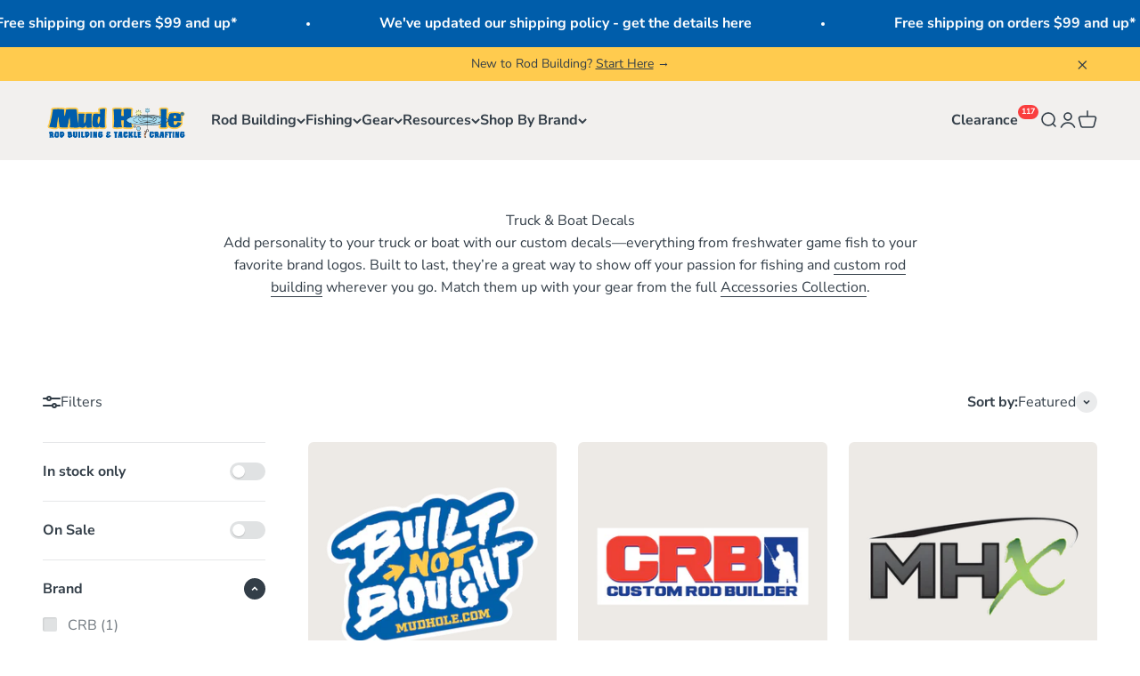

--- FILE ---
content_type: text/html; charset=utf-8
request_url: https://mudhole.com/en-ca/collections/truck-boat-decals
body_size: 59054
content:
<!doctype html>

<html lang="en-US" dir="ltr">
  <head>
    <meta charset="utf-8">
    <meta name="viewport" content="width=device-width, initial-scale=1.0, height=device-height, minimum-scale=1.0, maximum-scale=1.0">
    <meta name="theme-color" content="#edeae6">

    <title>Fishing Decals for Trucks, Boats &amp; Rod Building Shops</title><meta name="description" content="Customize your boat or truck with fishing decals featuring popular fish and rod building brands like MHX and CRB. Built for salt or freshwater."><link rel="canonical" href="https://mudhole.com/en-ca/collections/truck-boat-decals"><link rel="shortcut icon" href="//mudhole.com/cdn/shop/files/MH-Square.png?v=1653666653&width=96">
      <link rel="apple-touch-icon" href="//mudhole.com/cdn/shop/files/MH-Square.png?v=1653666653&width=180"><link rel="preconnect" href="https://cdn.shopify.com">
    <link rel="preconnect" href="https://fonts.shopifycdn.com" crossorigin>
    <link rel="dns-prefetch" href="https://productreviews.shopifycdn.com"><link rel="preload" href="//mudhole.com/cdn/fonts/montserrat/montserrat_n7.3c434e22befd5c18a6b4afadb1e3d77c128c7939.woff2" as="font" type="font/woff2" crossorigin><link rel="preload" href="//mudhole.com/cdn/fonts/nunito_sans/nunitosans_n4.0276fe080df0ca4e6a22d9cb55aed3ed5ba6b1da.woff2" as="font" type="font/woff2" crossorigin><meta property="og:type" content="website">
  <meta property="og:title" content="Truck &amp; Boat Decals"><meta property="og:image" content="http://mudhole.com/cdn/shop/collections/Truck-Boat-Decals.jpg?v=1749547771&width=2048">
  <meta property="og:image:secure_url" content="https://mudhole.com/cdn/shop/collections/Truck-Boat-Decals.jpg?v=1749547771&width=2048">
  <meta property="og:image:width" content="1700">
  <meta property="og:image:height" content="360"><meta property="og:description" content="Customize your boat or truck with fishing decals featuring popular fish and rod building brands like MHX and CRB. Built for salt or freshwater."><meta property="og:url" content="https://mudhole.com/en-ca/collections/truck-boat-decals">
<meta property="og:site_name" content="Mud Hole Custom Tackle"><meta name="twitter:card" content="summary"><meta name="twitter:title" content="Truck & Boat Decals">
  <meta name="twitter:description" content="Add personality to your truck or boat with our custom decals—everything from freshwater game fish to your favorite brand logos. Built to last, they’re a great way to show off your passion for fishing and custom rod building wherever you go. Match them up with your gear from the full Accessories Collection."><meta name="twitter:image" content="https://mudhole.com/cdn/shop/collections/Truck-Boat-Decals.jpg?crop=center&height=1200&v=1749547771&width=1200">
  <meta name="twitter:image:alt" content="Fishing Decals for Trucks, Boats &amp; Rod Building Shops"><script async crossorigin fetchpriority="high" src="/cdn/shopifycloud/importmap-polyfill/es-modules-shim.2.4.0.js"></script>
<script type="application/ld+json">
  {
    "@context": "https://schema.org",
    "@type": "BreadcrumbList",
    "itemListElement": [{
        "@type": "ListItem",
        "position": 1,
        "name": "Home",
        "item": "https://mudhole.com"
      },{
            "@type": "ListItem",
            "position": 2,
            "name": "Truck \u0026 Boat Decals",
            "item": "https://mudhole.com/en-ca/collections/truck-boat-decals"
          }]
  }
</script><style>/* Typography (heading) */
  @font-face {
  font-family: Montserrat;
  font-weight: 700;
  font-style: normal;
  font-display: fallback;
  src: url("//mudhole.com/cdn/fonts/montserrat/montserrat_n7.3c434e22befd5c18a6b4afadb1e3d77c128c7939.woff2") format("woff2"),
       url("//mudhole.com/cdn/fonts/montserrat/montserrat_n7.5d9fa6e2cae713c8fb539a9876489d86207fe957.woff") format("woff");
}

@font-face {
  font-family: Montserrat;
  font-weight: 700;
  font-style: italic;
  font-display: fallback;
  src: url("//mudhole.com/cdn/fonts/montserrat/montserrat_i7.a0d4a463df4f146567d871890ffb3c80408e7732.woff2") format("woff2"),
       url("//mudhole.com/cdn/fonts/montserrat/montserrat_i7.f6ec9f2a0681acc6f8152c40921d2a4d2e1a2c78.woff") format("woff");
}

/* Typography (body) */
  @font-face {
  font-family: "Nunito Sans";
  font-weight: 400;
  font-style: normal;
  font-display: fallback;
  src: url("//mudhole.com/cdn/fonts/nunito_sans/nunitosans_n4.0276fe080df0ca4e6a22d9cb55aed3ed5ba6b1da.woff2") format("woff2"),
       url("//mudhole.com/cdn/fonts/nunito_sans/nunitosans_n4.b4964bee2f5e7fd9c3826447e73afe2baad607b7.woff") format("woff");
}

@font-face {
  font-family: "Nunito Sans";
  font-weight: 400;
  font-style: italic;
  font-display: fallback;
  src: url("//mudhole.com/cdn/fonts/nunito_sans/nunitosans_i4.6e408730afac1484cf297c30b0e67c86d17fc586.woff2") format("woff2"),
       url("//mudhole.com/cdn/fonts/nunito_sans/nunitosans_i4.c9b6dcbfa43622b39a5990002775a8381942ae38.woff") format("woff");
}

@font-face {
  font-family: "Nunito Sans";
  font-weight: 700;
  font-style: normal;
  font-display: fallback;
  src: url("//mudhole.com/cdn/fonts/nunito_sans/nunitosans_n7.25d963ed46da26098ebeab731e90d8802d989fa5.woff2") format("woff2"),
       url("//mudhole.com/cdn/fonts/nunito_sans/nunitosans_n7.d32e3219b3d2ec82285d3027bd673efc61a996c8.woff") format("woff");
}

@font-face {
  font-family: "Nunito Sans";
  font-weight: 700;
  font-style: italic;
  font-display: fallback;
  src: url("//mudhole.com/cdn/fonts/nunito_sans/nunitosans_i7.8c1124729eec046a321e2424b2acf328c2c12139.woff2") format("woff2"),
       url("//mudhole.com/cdn/fonts/nunito_sans/nunitosans_i7.af4cda04357273e0996d21184432bcb14651a64d.woff") format("woff");
}

:root {
    /**
     * ---------------------------------------------------------------------
     * SPACING VARIABLES
     *
     * We are using a spacing inspired from frameworks like Tailwind CSS.
     * ---------------------------------------------------------------------
     */
    --spacing-0-5: 0.125rem; /* 2px */
    --spacing-1: 0.25rem; /* 4px */
    --spacing-1-5: 0.375rem; /* 6px */
    --spacing-2: 0.5rem; /* 8px */
    --spacing-2-5: 0.625rem; /* 10px */
    --spacing-3: 0.75rem; /* 12px */
    --spacing-3-5: 0.875rem; /* 14px */
    --spacing-4: 1rem; /* 16px */
    --spacing-4-5: 1.125rem; /* 18px */
    --spacing-5: 1.25rem; /* 20px */
    --spacing-5-5: 1.375rem; /* 22px */
    --spacing-6: 1.5rem; /* 24px */
    --spacing-6-5: 1.625rem; /* 26px */
    --spacing-7: 1.75rem; /* 28px */
    --spacing-7-5: 1.875rem; /* 30px */
    --spacing-8: 2rem; /* 32px */
    --spacing-8-5: 2.125rem; /* 34px */
    --spacing-9: 2.25rem; /* 36px */
    --spacing-9-5: 2.375rem; /* 38px */
    --spacing-10: 2.5rem; /* 40px */
    --spacing-11: 2.75rem; /* 44px */
    --spacing-12: 3rem; /* 48px */
    --spacing-14: 3.5rem; /* 56px */
    --spacing-16: 4rem; /* 64px */
    --spacing-18: 4.5rem; /* 72px */
    --spacing-20: 5rem; /* 80px */
    --spacing-24: 6rem; /* 96px */
    --spacing-28: 7rem; /* 112px */
    --spacing-32: 8rem; /* 128px */
    --spacing-36: 9rem; /* 144px */
    --spacing-40: 10rem; /* 160px */
    --spacing-44: 11rem; /* 176px */
    --spacing-48: 12rem; /* 192px */
    --spacing-52: 13rem; /* 208px */
    --spacing-56: 14rem; /* 224px */
    --spacing-60: 15rem; /* 240px */
    --spacing-64: 16rem; /* 256px */
    --spacing-72: 18rem; /* 288px */
    --spacing-80: 20rem; /* 320px */
    --spacing-96: 24rem; /* 384px */

    /* Container */
    --container-max-width: 1440px;
    --container-narrow-max-width: 1190px;
    --container-gutter: var(--spacing-5);
    --section-outer-spacing-block: var(--spacing-8);
    --section-inner-max-spacing-block: var(--spacing-8);
    --section-inner-spacing-inline: var(--container-gutter);
    --section-stack-spacing-block: var(--spacing-8);

    /* Grid gutter */
    --grid-gutter: var(--spacing-5);

    /* Product list settings */
    --product-list-row-gap: var(--spacing-8);
    --product-list-column-gap: var(--grid-gutter);

    /* Form settings */
    --input-gap: var(--spacing-2);
    --input-height: 2.625rem;
    --input-padding-inline: var(--spacing-4);

    /* Other sizes */
    --sticky-area-height: calc(var(--sticky-announcement-bar-enabled, 0) * var(--announcement-bar-height, 0px) + var(--sticky-header-enabled, 0) * var(--header-height, 0px));

    /* RTL support */
    --transform-logical-flip: 1;
    --transform-origin-start: left;
    --transform-origin-end: right;

    /**
     * ---------------------------------------------------------------------
     * TYPOGRAPHY
     * ---------------------------------------------------------------------
     */

    /* Font properties */
    --heading-font-family: Montserrat, sans-serif;
    --heading-font-weight: 700;
    --heading-font-style: normal;
    --heading-text-transform: normal;
    --heading-letter-spacing: -0.02em;
    --text-font-family: "Nunito Sans", sans-serif;
    --text-font-weight: 400;
    --text-font-style: normal;
    --text-letter-spacing: 0.0em;

    /* Font sizes */
    --text-h0: 2.75rem;
    --text-h1: 2rem;
    --text-h2: 1.75rem;
    --text-h3: 1.375rem;
    --text-h4: 1.125rem;
    --text-h5: 1.125rem;
    --text-h6: 1rem;
    --text-xs: 0.6875rem;
    --text-sm: 0.75rem;
    --text-base: 0.875rem;
    --text-lg: 1.125rem;

    /**
     * ---------------------------------------------------------------------
     * COLORS
     * ---------------------------------------------------------------------
     */

    /* Color settings */--accent: 0 93 170;
    --text-primary: 51 62 72;
    --background-primary: 255 255 255;
    --dialog-background: 255 255 255;
    --border-color: var(--text-color, var(--text-primary)) / 0.12;

    /* Button colors */
    --button-background-primary: 0 93 170;
    --button-text-primary: 255 255 255;
    --button-background-secondary: 255 203 78;
    --button-text-secondary: 51 62 72;

    /* Status colors */
    --success-background: 224 244 232;
    --success-text: 0 163 65;
    --warning-background: 255 246 233;
    --warning-text: 255 183 74;
    --error-background: 254 231 231;
    --error-text: 248 58 58;

    /* Product colors */
    --on-sale-text: 248 58 58;
    --on-sale-badge-background: 248 58 58;
    --on-sale-badge-text: 255 255 255;
    --sold-out-badge-background: 0 0 0;
    --sold-out-badge-text: 255 255 255;
    --primary-badge-background: 255 203 78;
    --primary-badge-text: 0 0 0;
    --star-color: 255 183 74;
    --product-card-background: 237 234 230;
    --product-card-text: 51 62 72;

    /* Header colors */
    --header-background: 237 234 230;
    --header-text: 51 62 72;

    /* Footer colors */
    --footer-background: 51 62 72;
    --footer-text: 255 255 255;

    /* Rounded variables (used for border radius) */
    --rounded-xs: 0.25rem;
    --rounded-sm: 0.375rem;
    --rounded: 0.75rem;
    --rounded-lg: 1.5rem;
    --rounded-full: 9999px;

    --rounded-button: 3.75rem;
    --rounded-input: 0.5rem;

    /* Box shadow */
    --shadow-sm: 0 2px 8px rgb(var(--text-primary) / 0.1);
    --shadow: 0 5px 15px rgb(var(--text-primary) / 0.1);
    --shadow-md: 0 5px 30px rgb(var(--text-primary) / 0.1);
    --shadow-block: 0px 18px 50px rgb(var(--text-primary) / 0.1);

    /**
     * ---------------------------------------------------------------------
     * OTHER
     * ---------------------------------------------------------------------
     */

    --stagger-products-reveal-opacity: 0;
    --cursor-close-svg-url: url(//mudhole.com/cdn/shop/t/211/assets/cursor-close.svg?v=147174565022153725511760632989);
    --cursor-zoom-in-svg-url: url(//mudhole.com/cdn/shop/t/211/assets/cursor-zoom-in.svg?v=154953035094101115921760632989);
    --cursor-zoom-out-svg-url: url(//mudhole.com/cdn/shop/t/211/assets/cursor-zoom-out.svg?v=16155520337305705181760632989);
    --checkmark-svg-url: url(//mudhole.com/cdn/shop/t/211/assets/checkmark.svg?v=77552481021870063511760632989);
  }

  [dir="rtl"]:root {
    /* RTL support */
    --transform-logical-flip: -1;
    --transform-origin-start: right;
    --transform-origin-end: left;
  }

  @media screen and (min-width: 700px) {
    :root {
      /* Typography (font size) */
      --text-h0: 3.5rem;
      --text-h1: 2.5rem;
      --text-h2: 2rem;
      --text-h3: 1.625rem;
      --text-h4: 1.375rem;
      --text-h5: 1.125rem;
      --text-h6: 1rem;

      --text-xs: 0.75rem;
      --text-sm: 0.875rem;
      --text-base: 1.0rem;
      --text-lg: 1.25rem;

      /* Spacing */
      --container-gutter: 2rem;
      --section-outer-spacing-block: var(--spacing-12);
      --section-inner-max-spacing-block: var(--spacing-10);
      --section-inner-spacing-inline: var(--spacing-10);
      --section-stack-spacing-block: var(--spacing-10);

      /* Grid gutter */
      --grid-gutter: var(--spacing-6);

      /* Product list settings */
      --product-list-row-gap: var(--spacing-12);

      /* Form settings */
      --input-gap: 1rem;
      --input-height: 3.125rem;
      --input-padding-inline: var(--spacing-5);
    }
  }

  @media screen and (min-width: 1000px) {
    :root {
      /* Spacing settings */
      --container-gutter: var(--spacing-12);
      --section-outer-spacing-block: var(--spacing-14);
      --section-inner-max-spacing-block: var(--spacing-12);
      --section-inner-spacing-inline: var(--spacing-14);
      --section-stack-spacing-block: var(--spacing-10);
    }
  }

  @media screen and (min-width: 1150px) {
    :root {
      /* Spacing settings */
      --container-gutter: var(--spacing-12);
      --section-outer-spacing-block: var(--spacing-14);
      --section-inner-max-spacing-block: var(--spacing-12);
      --section-inner-spacing-inline: var(--spacing-14);
      --section-stack-spacing-block: var(--spacing-12);
    }
  }

  @media screen and (min-width: 1400px) {
    :root {
      /* Typography (font size) */
      --text-h0: 4.5rem;
      --text-h1: 3.5rem;
      --text-h2: 2.75rem;
      --text-h3: 2rem;
      --text-h4: 1.75rem;
      --text-h5: 1.375rem;
      --text-h6: 1.25rem;

      --section-outer-spacing-block: var(--spacing-16);
      --section-inner-max-spacing-block: var(--spacing-14);
      --section-inner-spacing-inline: var(--spacing-16);
    }
  }

  @media screen and (min-width: 1600px) {
    :root {
      --section-outer-spacing-block: var(--spacing-16);
      --section-inner-max-spacing-block: var(--spacing-16);
      --section-inner-spacing-inline: var(--spacing-18);
    }
  }

  /**
   * ---------------------------------------------------------------------
   * LIQUID DEPENDANT CSS
   *
   * Our main CSS is Liquid free, but some very specific features depend on
   * theme settings, so we have them here
   * ---------------------------------------------------------------------
   */@media screen and (pointer: fine) {
        .button:not([disabled]):hover, .btn:not([disabled]):hover, .shopify-payment-button__button--unbranded:not([disabled]):hover {
          --button-background-opacity: 0.85;
        }

        .button--subdued:not([disabled]):hover {
          --button-background: var(--text-color) / .05 !important;
        }
      }</style><script>
  // This allows to expose several variables to the global scope, to be used in scripts
  window.themeVariables = {
    settings: {
      showPageTransition: null,
      staggerProductsApparition: true,
      reduceDrawerAnimation: true,
      reduceMenuAnimation: true,
      headingApparition: "split_clip",
      pageType: "collection",
      moneyFormat: "${{amount}}",
      moneyWithCurrencyFormat: "${{amount}} USD",
      currencyCodeEnabled: true,
      cartType: "drawer",
      showDiscount: true,
      discountMode: "percentage",
      pageBackground: "#ffffff",
      textColor: "#333e48"
    },

    strings: {
      accessibilityClose: "Close",
      accessibilityNext: "Next",
      accessibilityPrevious: "Previous",
      closeGallery: "Close gallery",
      zoomGallery: "Zoom",
      errorGallery: "Image cannot be loaded",
      searchNoResults: "No results could be found.",
      addOrderNote: "Request Sizing \u0026amp; Fitment",
      editOrderNote: "Edit Sizing \u0026amp; Fitment Request",
      shippingEstimatorNoResults: "Sorry, we do not ship to your address.",
      shippingEstimatorOneResult: "There is one shipping rate for your address:",
      shippingEstimatorMultipleResults: "There are several shipping rates for your address:",
      shippingEstimatorError: "One or more error occurred while retrieving shipping rates:"
    },

    breakpoints: {
      'sm': 'screen and (min-width: 700px)',
      'md': 'screen and (min-width: 1000px)',
      'lg': 'screen and (min-width: 1150px)',
      'xl': 'screen and (min-width: 1400px)',

      'sm-max': 'screen and (max-width: 699px)',
      'md-max': 'screen and (max-width: 999px)',
      'lg-max': 'screen and (max-width: 1149px)',
      'xl-max': 'screen and (max-width: 1399px)'
    }
  };

  // For detecting native share
  document.documentElement.classList.add(`native-share--${navigator.share ? 'enabled' : 'disabled'}`);</script><script type="importmap">{
        "imports": {
          "vendor": "//mudhole.com/cdn/shop/t/211/assets/vendor.min.js?v=166563502121812900551760632949",
          "theme": "//mudhole.com/cdn/shop/t/211/assets/theme.js?v=41493176238901268201760632949",
          "photoswipe": "//mudhole.com/cdn/shop/t/211/assets/photoswipe.min.js?v=13374349288281597431760632947"
        }
      }
    </script>

    <script type="module" src="//mudhole.com/cdn/shop/t/211/assets/vendor.min.js?v=166563502121812900551760632949"></script>
    <script type="module" src="//mudhole.com/cdn/shop/t/211/assets/theme.js?v=41493176238901268201760632949"></script>

    <script>window.performance && window.performance.mark && window.performance.mark('shopify.content_for_header.start');</script><meta name="google-site-verification" content="BCrQ-ILiFGGCC3Iu9ESxXJbxqpbXcQ1DdLt7uIvI5o0">
<meta name="facebook-domain-verification" content="txeqjw1pdlgyf7kv7l3cl0pytxuhc7">
<meta name="google-site-verification" content="GBF-6WOhIlAlU9CYibMkrA2RaHnZqTwrq9Wpbi9361I">
<meta id="shopify-digital-wallet" name="shopify-digital-wallet" content="/27513421957/digital_wallets/dialog">
<meta name="shopify-checkout-api-token" content="0206a47e4e816c2acf9b672957843f17">
<meta id="in-context-paypal-metadata" data-shop-id="27513421957" data-venmo-supported="false" data-environment="production" data-locale="en_US" data-paypal-v4="true" data-currency="USD">
<link rel="alternate" type="application/atom+xml" title="Feed" href="/en-ca/collections/truck-boat-decals.atom" />
<link rel="alternate" hreflang="x-default" href="https://mudhole.com/collections/truck-boat-decals">
<link rel="alternate" hreflang="en-CA" href="https://mudhole.com/en-ca/collections/truck-boat-decals">
<link rel="alternate" hreflang="en-US" href="https://mudhole.com/collections/truck-boat-decals">
<link rel="alternate" type="application/json+oembed" href="https://mudhole.com/en-ca/collections/truck-boat-decals.oembed">
<script async="async" src="/checkouts/internal/preloads.js?locale=en-CA"></script>
<link rel="preconnect" href="https://shop.app" crossorigin="anonymous">
<script async="async" src="https://shop.app/checkouts/internal/preloads.js?locale=en-CA&shop_id=27513421957" crossorigin="anonymous"></script>
<script id="apple-pay-shop-capabilities" type="application/json">{"shopId":27513421957,"countryCode":"US","currencyCode":"USD","merchantCapabilities":["supports3DS"],"merchantId":"gid:\/\/shopify\/Shop\/27513421957","merchantName":"Mud Hole Custom Tackle","requiredBillingContactFields":["postalAddress","email","phone"],"requiredShippingContactFields":["postalAddress","email","phone"],"shippingType":"shipping","supportedNetworks":["visa","masterCard","amex","discover","elo","jcb"],"total":{"type":"pending","label":"Mud Hole Custom Tackle","amount":"1.00"},"shopifyPaymentsEnabled":true,"supportsSubscriptions":true}</script>
<script id="shopify-features" type="application/json">{"accessToken":"0206a47e4e816c2acf9b672957843f17","betas":["rich-media-storefront-analytics"],"domain":"mudhole.com","predictiveSearch":true,"shopId":27513421957,"locale":"en"}</script>
<script>var Shopify = Shopify || {};
Shopify.shop = "mudholeshop.myshopify.com";
Shopify.locale = "en-US";
Shopify.currency = {"active":"USD","rate":"1.0"};
Shopify.country = "CA";
Shopify.theme = {"name":"MH Impact 6.11.2 - Anchor Redesign","id":128502825093,"schema_name":"Impact","schema_version":"6.11.2","theme_store_id":1190,"role":"main"};
Shopify.theme.handle = "null";
Shopify.theme.style = {"id":null,"handle":null};
Shopify.cdnHost = "mudhole.com/cdn";
Shopify.routes = Shopify.routes || {};
Shopify.routes.root = "/en-ca/";</script>
<script type="module">!function(o){(o.Shopify=o.Shopify||{}).modules=!0}(window);</script>
<script>!function(o){function n(){var o=[];function n(){o.push(Array.prototype.slice.apply(arguments))}return n.q=o,n}var t=o.Shopify=o.Shopify||{};t.loadFeatures=n(),t.autoloadFeatures=n()}(window);</script>
<script>
  window.ShopifyPay = window.ShopifyPay || {};
  window.ShopifyPay.apiHost = "shop.app\/pay";
  window.ShopifyPay.redirectState = null;
</script>
<script id="shop-js-analytics" type="application/json">{"pageType":"collection"}</script>
<script defer="defer" async type="module" src="//mudhole.com/cdn/shopifycloud/shop-js/modules/v2/client.init-shop-cart-sync_C5BV16lS.en.esm.js"></script>
<script defer="defer" async type="module" src="//mudhole.com/cdn/shopifycloud/shop-js/modules/v2/chunk.common_CygWptCX.esm.js"></script>
<script type="module">
  await import("//mudhole.com/cdn/shopifycloud/shop-js/modules/v2/client.init-shop-cart-sync_C5BV16lS.en.esm.js");
await import("//mudhole.com/cdn/shopifycloud/shop-js/modules/v2/chunk.common_CygWptCX.esm.js");

  window.Shopify.SignInWithShop?.initShopCartSync?.({"fedCMEnabled":true,"windoidEnabled":true});

</script>
<script>
  window.Shopify = window.Shopify || {};
  if (!window.Shopify.featureAssets) window.Shopify.featureAssets = {};
  window.Shopify.featureAssets['shop-js'] = {"shop-cart-sync":["modules/v2/client.shop-cart-sync_ZFArdW7E.en.esm.js","modules/v2/chunk.common_CygWptCX.esm.js"],"init-fed-cm":["modules/v2/client.init-fed-cm_CmiC4vf6.en.esm.js","modules/v2/chunk.common_CygWptCX.esm.js"],"shop-button":["modules/v2/client.shop-button_tlx5R9nI.en.esm.js","modules/v2/chunk.common_CygWptCX.esm.js"],"shop-cash-offers":["modules/v2/client.shop-cash-offers_DOA2yAJr.en.esm.js","modules/v2/chunk.common_CygWptCX.esm.js","modules/v2/chunk.modal_D71HUcav.esm.js"],"init-windoid":["modules/v2/client.init-windoid_sURxWdc1.en.esm.js","modules/v2/chunk.common_CygWptCX.esm.js"],"shop-toast-manager":["modules/v2/client.shop-toast-manager_ClPi3nE9.en.esm.js","modules/v2/chunk.common_CygWptCX.esm.js"],"init-shop-email-lookup-coordinator":["modules/v2/client.init-shop-email-lookup-coordinator_B8hsDcYM.en.esm.js","modules/v2/chunk.common_CygWptCX.esm.js"],"init-shop-cart-sync":["modules/v2/client.init-shop-cart-sync_C5BV16lS.en.esm.js","modules/v2/chunk.common_CygWptCX.esm.js"],"avatar":["modules/v2/client.avatar_BTnouDA3.en.esm.js"],"pay-button":["modules/v2/client.pay-button_FdsNuTd3.en.esm.js","modules/v2/chunk.common_CygWptCX.esm.js"],"init-customer-accounts":["modules/v2/client.init-customer-accounts_DxDtT_ad.en.esm.js","modules/v2/client.shop-login-button_C5VAVYt1.en.esm.js","modules/v2/chunk.common_CygWptCX.esm.js","modules/v2/chunk.modal_D71HUcav.esm.js"],"init-shop-for-new-customer-accounts":["modules/v2/client.init-shop-for-new-customer-accounts_ChsxoAhi.en.esm.js","modules/v2/client.shop-login-button_C5VAVYt1.en.esm.js","modules/v2/chunk.common_CygWptCX.esm.js","modules/v2/chunk.modal_D71HUcav.esm.js"],"shop-login-button":["modules/v2/client.shop-login-button_C5VAVYt1.en.esm.js","modules/v2/chunk.common_CygWptCX.esm.js","modules/v2/chunk.modal_D71HUcav.esm.js"],"init-customer-accounts-sign-up":["modules/v2/client.init-customer-accounts-sign-up_CPSyQ0Tj.en.esm.js","modules/v2/client.shop-login-button_C5VAVYt1.en.esm.js","modules/v2/chunk.common_CygWptCX.esm.js","modules/v2/chunk.modal_D71HUcav.esm.js"],"shop-follow-button":["modules/v2/client.shop-follow-button_Cva4Ekp9.en.esm.js","modules/v2/chunk.common_CygWptCX.esm.js","modules/v2/chunk.modal_D71HUcav.esm.js"],"checkout-modal":["modules/v2/client.checkout-modal_BPM8l0SH.en.esm.js","modules/v2/chunk.common_CygWptCX.esm.js","modules/v2/chunk.modal_D71HUcav.esm.js"],"lead-capture":["modules/v2/client.lead-capture_Bi8yE_yS.en.esm.js","modules/v2/chunk.common_CygWptCX.esm.js","modules/v2/chunk.modal_D71HUcav.esm.js"],"shop-login":["modules/v2/client.shop-login_D6lNrXab.en.esm.js","modules/v2/chunk.common_CygWptCX.esm.js","modules/v2/chunk.modal_D71HUcav.esm.js"],"payment-terms":["modules/v2/client.payment-terms_CZxnsJam.en.esm.js","modules/v2/chunk.common_CygWptCX.esm.js","modules/v2/chunk.modal_D71HUcav.esm.js"]};
</script>
<script>(function() {
  var isLoaded = false;
  function asyncLoad() {
    if (isLoaded) return;
    isLoaded = true;
    var urls = ["\/\/d1liekpayvooaz.cloudfront.net\/apps\/customizery\/customizery.js?shop=mudholeshop.myshopify.com","\/\/d1liekpayvooaz.cloudfront.net\/apps\/uploadery\/uploadery.js?shop=mudholeshop.myshopify.com","https:\/\/cart-saver.activatedapps.com\/scripts\/cartsaver.js?shop=mudholeshop.myshopify.com","https:\/\/d5zu2f4xvqanl.cloudfront.net\/42\/fe\/loader_2.js?shop=mudholeshop.myshopify.com","https:\/\/cdn.nfcube.com\/instafeed-c160eeda52a238789eb9b3560be9fec6.js?shop=mudholeshop.myshopify.com"];
    for (var i = 0; i < urls.length; i++) {
      var s = document.createElement('script');
      s.type = 'text/javascript';
      s.async = true;
      s.src = urls[i];
      var x = document.getElementsByTagName('script')[0];
      x.parentNode.insertBefore(s, x);
    }
  };
  if(window.attachEvent) {
    window.attachEvent('onload', asyncLoad);
  } else {
    window.addEventListener('load', asyncLoad, false);
  }
})();</script>
<script id="__st">var __st={"a":27513421957,"offset":-18000,"reqid":"db3793c6-9541-495b-9f07-00ee0f9b64fb-1768812952","pageurl":"mudhole.com\/en-ca\/collections\/truck-boat-decals","u":"b9d7d7750b1f","p":"collection","rtyp":"collection","rid":191434719365};</script>
<script>window.ShopifyPaypalV4VisibilityTracking = true;</script>
<script id="captcha-bootstrap">!function(){'use strict';const t='contact',e='account',n='new_comment',o=[[t,t],['blogs',n],['comments',n],[t,'customer']],c=[[e,'customer_login'],[e,'guest_login'],[e,'recover_customer_password'],[e,'create_customer']],r=t=>t.map((([t,e])=>`form[action*='/${t}']:not([data-nocaptcha='true']) input[name='form_type'][value='${e}']`)).join(','),a=t=>()=>t?[...document.querySelectorAll(t)].map((t=>t.form)):[];function s(){const t=[...o],e=r(t);return a(e)}const i='password',u='form_key',d=['recaptcha-v3-token','g-recaptcha-response','h-captcha-response',i],f=()=>{try{return window.sessionStorage}catch{return}},m='__shopify_v',_=t=>t.elements[u];function p(t,e,n=!1){try{const o=window.sessionStorage,c=JSON.parse(o.getItem(e)),{data:r}=function(t){const{data:e,action:n}=t;return t[m]||n?{data:e,action:n}:{data:t,action:n}}(c);for(const[e,n]of Object.entries(r))t.elements[e]&&(t.elements[e].value=n);n&&o.removeItem(e)}catch(o){console.error('form repopulation failed',{error:o})}}const l='form_type',E='cptcha';function T(t){t.dataset[E]=!0}const w=window,h=w.document,L='Shopify',v='ce_forms',y='captcha';let A=!1;((t,e)=>{const n=(g='f06e6c50-85a8-45c8-87d0-21a2b65856fe',I='https://cdn.shopify.com/shopifycloud/storefront-forms-hcaptcha/ce_storefront_forms_captcha_hcaptcha.v1.5.2.iife.js',D={infoText:'Protected by hCaptcha',privacyText:'Privacy',termsText:'Terms'},(t,e,n)=>{const o=w[L][v],c=o.bindForm;if(c)return c(t,g,e,D).then(n);var r;o.q.push([[t,g,e,D],n]),r=I,A||(h.body.append(Object.assign(h.createElement('script'),{id:'captcha-provider',async:!0,src:r})),A=!0)});var g,I,D;w[L]=w[L]||{},w[L][v]=w[L][v]||{},w[L][v].q=[],w[L][y]=w[L][y]||{},w[L][y].protect=function(t,e){n(t,void 0,e),T(t)},Object.freeze(w[L][y]),function(t,e,n,w,h,L){const[v,y,A,g]=function(t,e,n){const i=e?o:[],u=t?c:[],d=[...i,...u],f=r(d),m=r(i),_=r(d.filter((([t,e])=>n.includes(e))));return[a(f),a(m),a(_),s()]}(w,h,L),I=t=>{const e=t.target;return e instanceof HTMLFormElement?e:e&&e.form},D=t=>v().includes(t);t.addEventListener('submit',(t=>{const e=I(t);if(!e)return;const n=D(e)&&!e.dataset.hcaptchaBound&&!e.dataset.recaptchaBound,o=_(e),c=g().includes(e)&&(!o||!o.value);(n||c)&&t.preventDefault(),c&&!n&&(function(t){try{if(!f())return;!function(t){const e=f();if(!e)return;const n=_(t);if(!n)return;const o=n.value;o&&e.removeItem(o)}(t);const e=Array.from(Array(32),(()=>Math.random().toString(36)[2])).join('');!function(t,e){_(t)||t.append(Object.assign(document.createElement('input'),{type:'hidden',name:u})),t.elements[u].value=e}(t,e),function(t,e){const n=f();if(!n)return;const o=[...t.querySelectorAll(`input[type='${i}']`)].map((({name:t})=>t)),c=[...d,...o],r={};for(const[a,s]of new FormData(t).entries())c.includes(a)||(r[a]=s);n.setItem(e,JSON.stringify({[m]:1,action:t.action,data:r}))}(t,e)}catch(e){console.error('failed to persist form',e)}}(e),e.submit())}));const S=(t,e)=>{t&&!t.dataset[E]&&(n(t,e.some((e=>e===t))),T(t))};for(const o of['focusin','change'])t.addEventListener(o,(t=>{const e=I(t);D(e)&&S(e,y())}));const B=e.get('form_key'),M=e.get(l),P=B&&M;t.addEventListener('DOMContentLoaded',(()=>{const t=y();if(P)for(const e of t)e.elements[l].value===M&&p(e,B);[...new Set([...A(),...v().filter((t=>'true'===t.dataset.shopifyCaptcha))])].forEach((e=>S(e,t)))}))}(h,new URLSearchParams(w.location.search),n,t,e,['guest_login'])})(!0,!0)}();</script>
<script integrity="sha256-4kQ18oKyAcykRKYeNunJcIwy7WH5gtpwJnB7kiuLZ1E=" data-source-attribution="shopify.loadfeatures" defer="defer" src="//mudhole.com/cdn/shopifycloud/storefront/assets/storefront/load_feature-a0a9edcb.js" crossorigin="anonymous"></script>
<script crossorigin="anonymous" defer="defer" src="//mudhole.com/cdn/shopifycloud/storefront/assets/shopify_pay/storefront-65b4c6d7.js?v=20250812"></script>
<script data-source-attribution="shopify.dynamic_checkout.dynamic.init">var Shopify=Shopify||{};Shopify.PaymentButton=Shopify.PaymentButton||{isStorefrontPortableWallets:!0,init:function(){window.Shopify.PaymentButton.init=function(){};var t=document.createElement("script");t.src="https://mudhole.com/cdn/shopifycloud/portable-wallets/latest/portable-wallets.en.js",t.type="module",document.head.appendChild(t)}};
</script>
<script data-source-attribution="shopify.dynamic_checkout.buyer_consent">
  function portableWalletsHideBuyerConsent(e){var t=document.getElementById("shopify-buyer-consent"),n=document.getElementById("shopify-subscription-policy-button");t&&n&&(t.classList.add("hidden"),t.setAttribute("aria-hidden","true"),n.removeEventListener("click",e))}function portableWalletsShowBuyerConsent(e){var t=document.getElementById("shopify-buyer-consent"),n=document.getElementById("shopify-subscription-policy-button");t&&n&&(t.classList.remove("hidden"),t.removeAttribute("aria-hidden"),n.addEventListener("click",e))}window.Shopify?.PaymentButton&&(window.Shopify.PaymentButton.hideBuyerConsent=portableWalletsHideBuyerConsent,window.Shopify.PaymentButton.showBuyerConsent=portableWalletsShowBuyerConsent);
</script>
<script data-source-attribution="shopify.dynamic_checkout.cart.bootstrap">document.addEventListener("DOMContentLoaded",(function(){function t(){return document.querySelector("shopify-accelerated-checkout-cart, shopify-accelerated-checkout")}if(t())Shopify.PaymentButton.init();else{new MutationObserver((function(e,n){t()&&(Shopify.PaymentButton.init(),n.disconnect())})).observe(document.body,{childList:!0,subtree:!0})}}));
</script>
<script id='scb4127' type='text/javascript' async='' src='https://mudhole.com/cdn/shopifycloud/privacy-banner/storefront-banner.js'></script><link id="shopify-accelerated-checkout-styles" rel="stylesheet" media="screen" href="https://mudhole.com/cdn/shopifycloud/portable-wallets/latest/accelerated-checkout-backwards-compat.css" crossorigin="anonymous">
<style id="shopify-accelerated-checkout-cart">
        #shopify-buyer-consent {
  margin-top: 1em;
  display: inline-block;
  width: 100%;
}

#shopify-buyer-consent.hidden {
  display: none;
}

#shopify-subscription-policy-button {
  background: none;
  border: none;
  padding: 0;
  text-decoration: underline;
  font-size: inherit;
  cursor: pointer;
}

#shopify-subscription-policy-button::before {
  box-shadow: none;
}

      </style>

<script>window.performance && window.performance.mark && window.performance.mark('shopify.content_for_header.end');</script>
<link href="//mudhole.com/cdn/shop/t/211/assets/theme.css?v=3935707126359067981760632949" rel="stylesheet" type="text/css" media="all" /><script type="text/javascript">
        (function(c,l,a,r,i,t,y){
            c[a]=c[a]||function(){(c[a].q=c[a].q||[]).push(arguments)};
            t=l.createElement(r);t.async=1;t.src="https://www.clarity.ms/tag/"+i;
            y=l.getElementsByTagName(r)[0];y.parentNode.insertBefore(t,y);
        })(window, document, "clarity", "script", "p2oai5t4yn");
    </script>
  <!-- BEGIN app block: shopify://apps/judge-me-reviews/blocks/judgeme_core/61ccd3b1-a9f2-4160-9fe9-4fec8413e5d8 --><!-- Start of Judge.me Core -->






<link rel="dns-prefetch" href="https://cdnwidget.judge.me">
<link rel="dns-prefetch" href="https://cdn.judge.me">
<link rel="dns-prefetch" href="https://cdn1.judge.me">
<link rel="dns-prefetch" href="https://api.judge.me">

<script data-cfasync='false' class='jdgm-settings-script'>window.jdgmSettings={"pagination":5,"disable_web_reviews":false,"badge_no_review_text":"No reviews","badge_n_reviews_text":"{{ n }} review/reviews","badge_star_color":"#ffbd00","hide_badge_preview_if_no_reviews":false,"badge_hide_text":false,"enforce_center_preview_badge":false,"widget_title":"Reviews","widget_open_form_text":"Write a review","widget_close_form_text":"Cancel review","widget_refresh_page_text":"Refresh page","widget_summary_text":"Based on {{ number_of_reviews }} review/reviews","widget_no_review_text":"No reviews","widget_name_field_text":"Display name","widget_verified_name_field_text":"Verified Name (public)","widget_name_placeholder_text":"Display name","widget_required_field_error_text":"This field is required.","widget_email_field_text":"Email address","widget_verified_email_field_text":"Verified Email (private, can not be edited)","widget_email_placeholder_text":"Your email address","widget_email_field_error_text":"Please enter a valid email address.","widget_rating_field_text":"Rating (5 stars is best)","widget_review_title_field_text":"Review Title","widget_review_title_placeholder_text":"Give your review a title","widget_review_body_field_text":"Review content","widget_review_body_placeholder_text":"Start writing here...","widget_pictures_field_text":"Picture/Video (optional)","widget_submit_review_text":"Submit Review","widget_submit_verified_review_text":"Submit Verified Review","widget_submit_success_msg_with_auto_publish":"Thank you! Please refresh the page in a few moments to see your review. You can remove or edit your review by logging into \u003ca href='https://judge.me/login' target='_blank' rel='nofollow noopener'\u003eJudge.me\u003c/a\u003e","widget_submit_success_msg_no_auto_publish":"Thank you! Your review will be published as soon as it is approved by the shop admin. You can remove or edit your review by logging into \u003ca href='https://judge.me/login' target='_blank' rel='nofollow noopener'\u003eJudge.me\u003c/a\u003e","widget_show_default_reviews_out_of_total_text":"Showing {{ n_reviews_shown }} out of {{ n_reviews }} reviews.","widget_show_all_link_text":"Show all","widget_show_less_link_text":"Show less","widget_author_said_text":"{{ reviewer_name }} said:","widget_days_text":"{{ n }} days ago","widget_weeks_text":"{{ n }} week/weeks ago","widget_months_text":"{{ n }} month/months ago","widget_years_text":"{{ n }} year/years ago","widget_yesterday_text":"Yesterday","widget_today_text":"Today","widget_replied_text":"\u003e\u003e {{ shop_name }} replied:","widget_read_more_text":"Read more","widget_reviewer_name_as_initial":"","widget_rating_filter_color":"","widget_rating_filter_see_all_text":"See all reviews","widget_sorting_most_recent_text":"Most Recent","widget_sorting_highest_rating_text":"Highest Rating","widget_sorting_lowest_rating_text":"Lowest Rating","widget_sorting_with_pictures_text":"Only Pictures","widget_sorting_most_helpful_text":"Most Helpful","widget_open_question_form_text":"Ask a question","widget_reviews_subtab_text":"Reviews","widget_questions_subtab_text":"Questions","widget_question_label_text":"Question","widget_answer_label_text":"Answer","widget_question_placeholder_text":"Write your question here","widget_submit_question_text":"Submit Question","widget_question_submit_success_text":"Thank you for your question! We will notify you once it gets answered.","widget_star_color":"#ffbd00","verified_badge_text":"Verified","verified_badge_bg_color":"#005daa","verified_badge_text_color":"#ffffff","verified_badge_placement":"left-of-reviewer-name","widget_review_max_height":5,"widget_hide_border":true,"widget_social_share":false,"widget_thumb":true,"widget_review_location_show":true,"widget_location_format":"country_state_iso_code","all_reviews_include_out_of_store_products":true,"all_reviews_out_of_store_text":"(out of store)","all_reviews_pagination":100,"all_reviews_product_name_prefix_text":"about","enable_review_pictures":true,"enable_question_anwser":true,"widget_theme":"","review_date_format":"mm/dd/yyyy","default_sort_method":"most-recent","widget_product_reviews_subtab_text":"Product Reviews","widget_shop_reviews_subtab_text":"Shop Reviews","widget_other_products_reviews_text":"Reviews for other products","widget_store_reviews_subtab_text":"Store reviews","widget_no_store_reviews_text":"This store hasn't received any reviews yet","widget_web_restriction_product_reviews_text":"This product hasn't received any reviews yet","widget_no_items_text":"No items found","widget_show_more_text":"Show more","widget_write_a_store_review_text":"Write a Store Review","widget_other_languages_heading":"Reviews in Other Languages","widget_translate_review_text":"Translate review to {{ language }}","widget_translating_review_text":"Translating...","widget_show_original_translation_text":"Show original ({{ language }})","widget_translate_review_failed_text":"Review couldn't be translated.","widget_translate_review_retry_text":"Retry","widget_translate_review_try_again_later_text":"Try again later","show_product_url_for_grouped_product":false,"widget_sorting_pictures_first_text":"Pictures First","show_pictures_on_all_rev_page_mobile":false,"show_pictures_on_all_rev_page_desktop":false,"floating_tab_hide_mobile_install_preference":false,"floating_tab_button_name":"★ Reviews","floating_tab_title":"Let customers speak for us","floating_tab_button_color":"","floating_tab_button_background_color":"","floating_tab_url":"","floating_tab_url_enabled":false,"floating_tab_tab_style":"text","all_reviews_text_badge_text":"Customers rate us {{ shop.metafields.judgeme.all_reviews_rating | round: 1 }}/5 based on {{ shop.metafields.judgeme.all_reviews_count }} reviews.","all_reviews_text_badge_text_branded_style":"{{ shop.metafields.judgeme.all_reviews_rating | round: 1 }} out of 5 stars based on {{ shop.metafields.judgeme.all_reviews_count }} reviews","is_all_reviews_text_badge_a_link":false,"show_stars_for_all_reviews_text_badge":false,"all_reviews_text_badge_url":"","all_reviews_text_style":"text","all_reviews_text_color_style":"judgeme_brand_color","all_reviews_text_color":"#108474","all_reviews_text_show_jm_brand":true,"featured_carousel_show_header":true,"featured_carousel_title":"What our students are saying","testimonials_carousel_title":"Customers are saying","videos_carousel_title":"Real customer stories","cards_carousel_title":"Customers are saying","featured_carousel_count_text":"from {{ n }} reviews","featured_carousel_add_link_to_all_reviews_page":false,"featured_carousel_url":"","featured_carousel_show_images":true,"featured_carousel_autoslide_interval":8,"featured_carousel_arrows_on_the_sides":true,"featured_carousel_height":350,"featured_carousel_width":100,"featured_carousel_image_size":320,"featured_carousel_image_height":250,"featured_carousel_arrow_color":"#55737e","verified_count_badge_style":"vintage","verified_count_badge_orientation":"horizontal","verified_count_badge_color_style":"judgeme_brand_color","verified_count_badge_color":"#108474","is_verified_count_badge_a_link":false,"verified_count_badge_url":"","verified_count_badge_show_jm_brand":true,"widget_rating_preset_default":5,"widget_first_sub_tab":"product-reviews","widget_show_histogram":true,"widget_histogram_use_custom_color":false,"widget_pagination_use_custom_color":true,"widget_star_use_custom_color":true,"widget_verified_badge_use_custom_color":true,"widget_write_review_use_custom_color":false,"picture_reminder_submit_button":"Upload Pictures","enable_review_videos":true,"mute_video_by_default":true,"widget_sorting_videos_first_text":"Videos First","widget_review_pending_text":"Pending","featured_carousel_items_for_large_screen":3,"social_share_options_order":"Facebook,Twitter","remove_microdata_snippet":true,"disable_json_ld":false,"enable_json_ld_products":false,"preview_badge_show_question_text":true,"preview_badge_no_question_text":"Ask a question","preview_badge_n_question_text":"{{ number_of_questions }} question/questions","qa_badge_show_icon":true,"qa_badge_icon_color":"#55737e","qa_badge_position":"below","remove_judgeme_branding":true,"widget_add_search_bar":true,"widget_search_bar_placeholder":"Search","widget_sorting_verified_only_text":"Verified only","featured_carousel_theme":"aligned","featured_carousel_show_rating":true,"featured_carousel_show_title":true,"featured_carousel_show_body":true,"featured_carousel_show_date":false,"featured_carousel_show_reviewer":true,"featured_carousel_show_product":false,"featured_carousel_header_background_color":"#108474","featured_carousel_header_text_color":"#ffffff","featured_carousel_name_product_separator":"reviewed","featured_carousel_full_star_background":"#ffbd00","featured_carousel_empty_star_background":"#dadada","featured_carousel_vertical_theme_background":"#f9fafb","featured_carousel_verified_badge_enable":false,"featured_carousel_verified_badge_color":"#108474","featured_carousel_border_style":"round","featured_carousel_review_line_length_limit":3,"featured_carousel_more_reviews_button_text":"Read more reviews","featured_carousel_view_product_button_text":"View product","all_reviews_page_load_reviews_on":"scroll","all_reviews_page_load_more_text":"Load More Reviews","disable_fb_tab_reviews":false,"enable_ajax_cdn_cache":false,"widget_public_name_text":"displayed publicly like","default_reviewer_name":"John Smith","default_reviewer_name_has_non_latin":true,"widget_reviewer_anonymous":"Anonymous","medals_widget_title":"Judge.me Review Medals","medals_widget_background_color":"#f9fafb","medals_widget_position":"footer_all_pages","medals_widget_border_color":"#f9fafb","medals_widget_verified_text_position":"left","medals_widget_use_monochromatic_version":true,"medals_widget_elements_color":"#005daa","show_reviewer_avatar":true,"widget_invalid_yt_video_url_error_text":"Not a YouTube video URL","widget_max_length_field_error_text":"Please enter no more than {0} characters.","widget_show_country_flag":true,"widget_show_collected_via_shop_app":true,"widget_verified_by_shop_badge_style":"light","widget_verified_by_shop_text":"Verified by Shop","widget_show_photo_gallery":true,"widget_load_with_code_splitting":true,"widget_ugc_install_preference":false,"widget_ugc_title":"Made by us, Shared by you","widget_ugc_subtitle":"Tag @mudholetackle with your custom rods!","widget_ugc_arrows_color":"#ffffff","widget_ugc_primary_button_text":"View Product","widget_ugc_primary_button_background_color":"#005daa","widget_ugc_primary_button_text_color":"#ffffff","widget_ugc_primary_button_border_width":"0","widget_ugc_primary_button_border_style":"none","widget_ugc_primary_button_border_color":"#005daa","widget_ugc_primary_button_border_radius":"3","widget_ugc_secondary_button_text":"Load More","widget_ugc_secondary_button_background_color":"#ffffff","widget_ugc_secondary_button_text_color":"#005daa","widget_ugc_secondary_button_border_width":"0","widget_ugc_secondary_button_border_style":"none","widget_ugc_secondary_button_border_color":"#005daa","widget_ugc_secondary_button_border_radius":"3","widget_ugc_reviews_button_text":"View Reviews","widget_ugc_reviews_button_background_color":"#ffffff","widget_ugc_reviews_button_text_color":"#005daa","widget_ugc_reviews_button_border_width":"0","widget_ugc_reviews_button_border_style":"none","widget_ugc_reviews_button_border_color":"#005daa","widget_ugc_reviews_button_border_radius":"3","widget_ugc_reviews_button_link_to":"store-product-page","widget_ugc_show_post_date":true,"widget_ugc_max_width":"2560","widget_rating_metafield_value_type":true,"widget_primary_color":"#005daa","widget_enable_secondary_color":true,"widget_secondary_color":"#EDEAE6","widget_summary_average_rating_text":"{{ average_rating }} out of 5","widget_media_grid_title":"Customer photos \u0026 videos","widget_media_grid_see_more_text":"See more","widget_round_style":true,"widget_show_product_medals":true,"widget_verified_by_judgeme_text":"Verified by Judge.me","widget_show_store_medals":true,"widget_verified_by_judgeme_text_in_store_medals":"Verified by Judge.me","widget_media_field_exceed_quantity_message":"Sorry, we can only accept {{ max_media }} for one review.","widget_media_field_exceed_limit_message":"{{ file_name }} is too large, please select a {{ media_type }} less than {{ size_limit }}MB.","widget_review_submitted_text":"Review Submitted!","widget_question_submitted_text":"Question Submitted!","widget_close_form_text_question":"Cancel","widget_write_your_answer_here_text":"Write your answer here","widget_enabled_branded_link":true,"widget_show_collected_by_judgeme":false,"widget_reviewer_name_color":"","widget_write_review_text_color":"","widget_write_review_bg_color":"","widget_collected_by_judgeme_text":"collected by Judge.me","widget_pagination_type":"load_more","widget_load_more_text":"Load More","widget_load_more_color":"#005daa","widget_full_review_text":"Full Review","widget_read_more_reviews_text":"Read More Reviews","widget_read_questions_text":"Read Questions","widget_questions_and_answers_text":"Questions \u0026 Answers","widget_verified_by_text":"Verified by","widget_verified_text":"Verified","widget_number_of_reviews_text":"{{ number_of_reviews }} reviews","widget_back_button_text":"Back","widget_next_button_text":"Next","widget_custom_forms_filter_button":"Filters","custom_forms_style":"vertical","widget_show_review_information":false,"how_reviews_are_collected":"How reviews are collected?","widget_show_review_keywords":true,"widget_gdpr_statement":"How we use your data: We'll only contact you about the review you left, and only if necessary. By submitting your review, you agree to Judge.me's \u003ca href='https://judge.me/terms' target='_blank' rel='nofollow noopener'\u003eterms\u003c/a\u003e, \u003ca href='https://judge.me/privacy' target='_blank' rel='nofollow noopener'\u003eprivacy\u003c/a\u003e and \u003ca href='https://judge.me/content-policy' target='_blank' rel='nofollow noopener'\u003econtent\u003c/a\u003e policies.","widget_multilingual_sorting_enabled":false,"widget_translate_review_content_enabled":false,"widget_translate_review_content_method":"manual","popup_widget_review_selection":"automatically_with_pictures","popup_widget_round_border_style":true,"popup_widget_show_title":true,"popup_widget_show_body":true,"popup_widget_show_reviewer":false,"popup_widget_show_product":true,"popup_widget_show_pictures":true,"popup_widget_use_review_picture":true,"popup_widget_show_on_home_page":true,"popup_widget_show_on_product_page":true,"popup_widget_show_on_collection_page":true,"popup_widget_show_on_cart_page":true,"popup_widget_position":"bottom_left","popup_widget_first_review_delay":5,"popup_widget_duration":5,"popup_widget_interval":5,"popup_widget_review_count":5,"popup_widget_hide_on_mobile":true,"review_snippet_widget_round_border_style":true,"review_snippet_widget_card_color":"#FFFFFF","review_snippet_widget_slider_arrows_background_color":"#FFFFFF","review_snippet_widget_slider_arrows_color":"#000000","review_snippet_widget_star_color":"#108474","show_product_variant":false,"all_reviews_product_variant_label_text":"Variant: ","widget_show_verified_branding":false,"widget_ai_summary_title":"Customers say","widget_ai_summary_disclaimer":"AI-powered review summary based on recent customer reviews","widget_show_ai_summary":false,"widget_show_ai_summary_bg":false,"widget_show_review_title_input":true,"redirect_reviewers_invited_via_email":"review_widget","request_store_review_after_product_review":false,"request_review_other_products_in_order":false,"review_form_color_scheme":"default","review_form_corner_style":"square","review_form_star_color":{},"review_form_text_color":"#333333","review_form_background_color":"#ffffff","review_form_field_background_color":"#fafafa","review_form_button_color":{},"review_form_button_text_color":"#ffffff","review_form_modal_overlay_color":"#000000","review_content_screen_title_text":"How would you rate this product?","review_content_introduction_text":"We would love it if you would share a bit about your experience.","store_review_form_title_text":"How would you rate this store?","store_review_form_introduction_text":"We would love it if you would share a bit about your experience.","show_review_guidance_text":true,"one_star_review_guidance_text":"Poor","five_star_review_guidance_text":"Great","customer_information_screen_title_text":"About you","customer_information_introduction_text":"Please tell us more about you.","custom_questions_screen_title_text":"Your experience in more detail","custom_questions_introduction_text":"Here are a few questions to help us understand more about your experience.","review_submitted_screen_title_text":"Thanks for your review!","review_submitted_screen_thank_you_text":"We are processing it and it will appear on the store soon.","review_submitted_screen_email_verification_text":"Please confirm your email by clicking the link we just sent you. This helps us keep reviews authentic.","review_submitted_request_store_review_text":"Would you like to share your experience of shopping with us?","review_submitted_review_other_products_text":"Would you like to review these products?","store_review_screen_title_text":"Would you like to share your experience of shopping with us?","store_review_introduction_text":"We value your feedback and use it to improve. Please share any thoughts or suggestions you have.","reviewer_media_screen_title_picture_text":"Share a picture","reviewer_media_introduction_picture_text":"Upload a photo to support your review.","reviewer_media_screen_title_video_text":"Share a video","reviewer_media_introduction_video_text":"Upload a video to support your review.","reviewer_media_screen_title_picture_or_video_text":"Share a picture or video","reviewer_media_introduction_picture_or_video_text":"Upload a photo or video to support your review.","reviewer_media_youtube_url_text":"Paste your Youtube URL here","advanced_settings_next_step_button_text":"Next","advanced_settings_close_review_button_text":"Close","modal_write_review_flow":false,"write_review_flow_required_text":"Required","write_review_flow_privacy_message_text":"We respect your privacy.","write_review_flow_anonymous_text":"Post review as anonymous","write_review_flow_visibility_text":"This won't be visible to other customers.","write_review_flow_multiple_selection_help_text":"Select as many as you like","write_review_flow_single_selection_help_text":"Select one option","write_review_flow_required_field_error_text":"This field is required","write_review_flow_invalid_email_error_text":"Please enter a valid email address","write_review_flow_max_length_error_text":"Max. {{ max_length }} characters.","write_review_flow_media_upload_text":"\u003cb\u003eClick to upload\u003c/b\u003e or drag and drop","write_review_flow_gdpr_statement":"We'll only contact you about your review if necessary. By submitting your review, you agree to our \u003ca href='https://judge.me/terms' target='_blank' rel='nofollow noopener'\u003eterms and conditions\u003c/a\u003e and \u003ca href='https://judge.me/privacy' target='_blank' rel='nofollow noopener'\u003eprivacy policy\u003c/a\u003e.","rating_only_reviews_enabled":false,"show_negative_reviews_help_screen":false,"new_review_flow_help_screen_rating_threshold":3,"negative_review_resolution_screen_title_text":"Tell us more","negative_review_resolution_text":"Your experience matters to us. If there were issues with your purchase, we're here to help. Feel free to reach out to us, we'd love the opportunity to make things right.","negative_review_resolution_button_text":"Contact us","negative_review_resolution_proceed_with_review_text":"Leave a review","negative_review_resolution_subject":"Issue with purchase from {{ shop_name }}.{{ order_name }}","preview_badge_collection_page_install_status":false,"widget_review_custom_css":"","preview_badge_custom_css":"","preview_badge_stars_count":"5-stars","featured_carousel_custom_css":"","floating_tab_custom_css":"","all_reviews_widget_custom_css":"","medals_widget_custom_css":"","verified_badge_custom_css":"","all_reviews_text_custom_css":"","transparency_badges_collected_via_store_invite":false,"transparency_badges_from_another_provider":false,"transparency_badges_collected_from_store_visitor":false,"transparency_badges_collected_by_verified_review_provider":false,"transparency_badges_earned_reward":false,"transparency_badges_collected_via_store_invite_text":"Review collected via store invitation","transparency_badges_from_another_provider_text":"Review collected from another provider","transparency_badges_collected_from_store_visitor_text":"Review collected from a store visitor","transparency_badges_written_in_google_text":"Review written in Google","transparency_badges_written_in_etsy_text":"Review written in Etsy","transparency_badges_written_in_shop_app_text":"Review written in Shop App","transparency_badges_earned_reward_text":"Review earned a reward for future purchase","product_review_widget_per_page":10,"widget_store_review_label_text":"Review about the store","checkout_comment_extension_title_on_product_page":"Customer Comments","checkout_comment_extension_num_latest_comment_show":5,"checkout_comment_extension_format":"name_and_timestamp","checkout_comment_customer_name":"last_initial","checkout_comment_comment_notification":true,"preview_badge_collection_page_install_preference":true,"preview_badge_home_page_install_preference":true,"preview_badge_product_page_install_preference":true,"review_widget_install_preference":"","review_carousel_install_preference":false,"floating_reviews_tab_install_preference":"none","verified_reviews_count_badge_install_preference":false,"all_reviews_text_install_preference":false,"review_widget_best_location":true,"judgeme_medals_install_preference":false,"review_widget_revamp_enabled":false,"review_widget_qna_enabled":false,"review_widget_header_theme":"minimal","review_widget_widget_title_enabled":true,"review_widget_header_text_size":"medium","review_widget_header_text_weight":"regular","review_widget_average_rating_style":"compact","review_widget_bar_chart_enabled":true,"review_widget_bar_chart_type":"numbers","review_widget_bar_chart_style":"standard","review_widget_expanded_media_gallery_enabled":false,"review_widget_reviews_section_theme":"standard","review_widget_image_style":"thumbnails","review_widget_review_image_ratio":"square","review_widget_stars_size":"medium","review_widget_verified_badge":"standard_text","review_widget_review_title_text_size":"medium","review_widget_review_text_size":"medium","review_widget_review_text_length":"medium","review_widget_number_of_columns_desktop":3,"review_widget_carousel_transition_speed":5,"review_widget_custom_questions_answers_display":"always","review_widget_button_text_color":"#FFFFFF","review_widget_text_color":"#000000","review_widget_lighter_text_color":"#7B7B7B","review_widget_corner_styling":"soft","review_widget_review_word_singular":"review","review_widget_review_word_plural":"reviews","review_widget_voting_label":"Helpful?","review_widget_shop_reply_label":"Reply from {{ shop_name }}:","review_widget_filters_title":"Filters","qna_widget_question_word_singular":"Question","qna_widget_question_word_plural":"Questions","qna_widget_answer_reply_label":"Answer from {{ answerer_name }}:","qna_content_screen_title_text":"Ask a question about this product","qna_widget_question_required_field_error_text":"Please enter your question.","qna_widget_flow_gdpr_statement":"We'll only contact you about your question if necessary. By submitting your question, you agree to our \u003ca href='https://judge.me/terms' target='_blank' rel='nofollow noopener'\u003eterms and conditions\u003c/a\u003e and \u003ca href='https://judge.me/privacy' target='_blank' rel='nofollow noopener'\u003eprivacy policy\u003c/a\u003e.","qna_widget_question_submitted_text":"Thanks for your question!","qna_widget_close_form_text_question":"Close","qna_widget_question_submit_success_text":"We’ll notify you by email when your question is answered.","all_reviews_widget_v2025_enabled":false,"all_reviews_widget_v2025_header_theme":"default","all_reviews_widget_v2025_widget_title_enabled":true,"all_reviews_widget_v2025_header_text_size":"medium","all_reviews_widget_v2025_header_text_weight":"regular","all_reviews_widget_v2025_average_rating_style":"compact","all_reviews_widget_v2025_bar_chart_enabled":true,"all_reviews_widget_v2025_bar_chart_type":"numbers","all_reviews_widget_v2025_bar_chart_style":"standard","all_reviews_widget_v2025_expanded_media_gallery_enabled":false,"all_reviews_widget_v2025_show_store_medals":true,"all_reviews_widget_v2025_show_photo_gallery":true,"all_reviews_widget_v2025_show_review_keywords":false,"all_reviews_widget_v2025_show_ai_summary":false,"all_reviews_widget_v2025_show_ai_summary_bg":false,"all_reviews_widget_v2025_add_search_bar":false,"all_reviews_widget_v2025_default_sort_method":"most-recent","all_reviews_widget_v2025_reviews_per_page":10,"all_reviews_widget_v2025_reviews_section_theme":"default","all_reviews_widget_v2025_image_style":"thumbnails","all_reviews_widget_v2025_review_image_ratio":"square","all_reviews_widget_v2025_stars_size":"medium","all_reviews_widget_v2025_verified_badge":"bold_badge","all_reviews_widget_v2025_review_title_text_size":"medium","all_reviews_widget_v2025_review_text_size":"medium","all_reviews_widget_v2025_review_text_length":"medium","all_reviews_widget_v2025_number_of_columns_desktop":3,"all_reviews_widget_v2025_carousel_transition_speed":5,"all_reviews_widget_v2025_custom_questions_answers_display":"always","all_reviews_widget_v2025_show_product_variant":false,"all_reviews_widget_v2025_show_reviewer_avatar":true,"all_reviews_widget_v2025_reviewer_name_as_initial":"","all_reviews_widget_v2025_review_location_show":false,"all_reviews_widget_v2025_location_format":"","all_reviews_widget_v2025_show_country_flag":false,"all_reviews_widget_v2025_verified_by_shop_badge_style":"light","all_reviews_widget_v2025_social_share":false,"all_reviews_widget_v2025_social_share_options_order":"Facebook,Twitter,LinkedIn,Pinterest","all_reviews_widget_v2025_pagination_type":"standard","all_reviews_widget_v2025_button_text_color":"#FFFFFF","all_reviews_widget_v2025_text_color":"#000000","all_reviews_widget_v2025_lighter_text_color":"#7B7B7B","all_reviews_widget_v2025_corner_styling":"soft","all_reviews_widget_v2025_title":"Customer reviews","all_reviews_widget_v2025_ai_summary_title":"Customers say about this store","all_reviews_widget_v2025_no_review_text":"Be the first to write a review","platform":"shopify","branding_url":"https://app.judge.me/reviews/stores/mudhole","branding_text":"Powered by Judge.me","locale":"en","reply_name":"Mud Hole Custom Tackle","widget_version":"3.0","footer":true,"autopublish":true,"review_dates":true,"enable_custom_form":true,"shop_use_review_site":true,"shop_locale":"en","enable_multi_locales_translations":true,"show_review_title_input":true,"review_verification_email_status":"always","can_be_branded":true,"reply_name_text":"Mud Hole Custom Tackle"};</script> <style class='jdgm-settings-style'>.jdgm-xx{left:0}:root{--jdgm-primary-color: #005daa;--jdgm-secondary-color: #EDEAE6;--jdgm-star-color: #ffbd00;--jdgm-write-review-text-color: white;--jdgm-write-review-bg-color: #005daa;--jdgm-paginate-color: #005daa;--jdgm-border-radius: 10;--jdgm-reviewer-name-color: #005daa}.jdgm-histogram__bar-content{background-color:#005daa}.jdgm-rev[data-verified-buyer=true] .jdgm-rev__icon.jdgm-rev__icon:after,.jdgm-rev__buyer-badge.jdgm-rev__buyer-badge{color:#ffffff;background-color:#005daa}.jdgm-review-widget--small .jdgm-gallery.jdgm-gallery .jdgm-gallery__thumbnail-link:nth-child(8) .jdgm-gallery__thumbnail-wrapper.jdgm-gallery__thumbnail-wrapper:before{content:"See more"}@media only screen and (min-width: 768px){.jdgm-gallery.jdgm-gallery .jdgm-gallery__thumbnail-link:nth-child(8) .jdgm-gallery__thumbnail-wrapper.jdgm-gallery__thumbnail-wrapper:before{content:"See more"}}.jdgm-rev__thumb-btn{color:#005daa}.jdgm-rev__thumb-btn:hover{opacity:0.8}.jdgm-rev__thumb-btn:not([disabled]):hover,.jdgm-rev__thumb-btn:hover,.jdgm-rev__thumb-btn:active,.jdgm-rev__thumb-btn:visited{color:#005daa}.jdgm-preview-badge .jdgm-star.jdgm-star{color:#ffbd00}.jdgm-widget.jdgm-all-reviews-widget,.jdgm-widget .jdgm-rev-widg{border:none;padding:0}.jdgm-author-all-initials{display:none !important}.jdgm-author-last-initial{display:none !important}.jdgm-rev-widg__title{visibility:hidden}.jdgm-rev-widg__summary-text{visibility:hidden}.jdgm-prev-badge__text{visibility:hidden}.jdgm-rev__prod-link-prefix:before{content:'about'}.jdgm-rev__variant-label:before{content:'Variant: '}.jdgm-rev__out-of-store-text:before{content:'(out of store)'}@media only screen and (min-width: 768px){.jdgm-rev__pics .jdgm-rev_all-rev-page-picture-separator,.jdgm-rev__pics .jdgm-rev__product-picture{display:none}}@media only screen and (max-width: 768px){.jdgm-rev__pics .jdgm-rev_all-rev-page-picture-separator,.jdgm-rev__pics .jdgm-rev__product-picture{display:none}}.jdgm-verified-count-badget[data-from-snippet="true"]{display:none !important}.jdgm-carousel-wrapper[data-from-snippet="true"]{display:none !important}.jdgm-all-reviews-text[data-from-snippet="true"]{display:none !important}.jdgm-medals-section[data-from-snippet="true"]{display:none !important}.jdgm-ugc-media-wrapper[data-from-snippet="true"]{display:none !important}.jdgm-rev__transparency-badge[data-badge-type="review_collected_via_store_invitation"]{display:none !important}.jdgm-rev__transparency-badge[data-badge-type="review_collected_from_another_provider"]{display:none !important}.jdgm-rev__transparency-badge[data-badge-type="review_collected_from_store_visitor"]{display:none !important}.jdgm-rev__transparency-badge[data-badge-type="review_written_in_etsy"]{display:none !important}.jdgm-rev__transparency-badge[data-badge-type="review_written_in_google_business"]{display:none !important}.jdgm-rev__transparency-badge[data-badge-type="review_written_in_shop_app"]{display:none !important}.jdgm-rev__transparency-badge[data-badge-type="review_earned_for_future_purchase"]{display:none !important}.jdgm-review-snippet-widget .jdgm-rev-snippet-widget__cards-container .jdgm-rev-snippet-card{border-radius:8px;background:#fff}.jdgm-review-snippet-widget .jdgm-rev-snippet-widget__cards-container .jdgm-rev-snippet-card__rev-rating .jdgm-star{color:#108474}.jdgm-review-snippet-widget .jdgm-rev-snippet-widget__prev-btn,.jdgm-review-snippet-widget .jdgm-rev-snippet-widget__next-btn{border-radius:50%;background:#fff}.jdgm-review-snippet-widget .jdgm-rev-snippet-widget__prev-btn>svg,.jdgm-review-snippet-widget .jdgm-rev-snippet-widget__next-btn>svg{fill:#000}.jdgm-full-rev-modal.rev-snippet-widget .jm-mfp-container .jm-mfp-content,.jdgm-full-rev-modal.rev-snippet-widget .jm-mfp-container .jdgm-full-rev__icon,.jdgm-full-rev-modal.rev-snippet-widget .jm-mfp-container .jdgm-full-rev__pic-img,.jdgm-full-rev-modal.rev-snippet-widget .jm-mfp-container .jdgm-full-rev__reply{border-radius:8px}.jdgm-full-rev-modal.rev-snippet-widget .jm-mfp-container .jdgm-full-rev[data-verified-buyer="true"] .jdgm-full-rev__icon::after{border-radius:8px}.jdgm-full-rev-modal.rev-snippet-widget .jm-mfp-container .jdgm-full-rev .jdgm-rev__buyer-badge{border-radius:calc( 8px / 2 )}.jdgm-full-rev-modal.rev-snippet-widget .jm-mfp-container .jdgm-full-rev .jdgm-full-rev__replier::before{content:'Mud Hole Custom Tackle'}.jdgm-full-rev-modal.rev-snippet-widget .jm-mfp-container .jdgm-full-rev .jdgm-full-rev__product-button{border-radius:calc( 8px * 6 )}
</style> <style class='jdgm-settings-style'></style>

  
  
  
  <style class='jdgm-miracle-styles'>
  @-webkit-keyframes jdgm-spin{0%{-webkit-transform:rotate(0deg);-ms-transform:rotate(0deg);transform:rotate(0deg)}100%{-webkit-transform:rotate(359deg);-ms-transform:rotate(359deg);transform:rotate(359deg)}}@keyframes jdgm-spin{0%{-webkit-transform:rotate(0deg);-ms-transform:rotate(0deg);transform:rotate(0deg)}100%{-webkit-transform:rotate(359deg);-ms-transform:rotate(359deg);transform:rotate(359deg)}}@font-face{font-family:'JudgemeStar';src:url("[data-uri]") format("woff");font-weight:normal;font-style:normal}.jdgm-star{font-family:'JudgemeStar';display:inline !important;text-decoration:none !important;padding:0 4px 0 0 !important;margin:0 !important;font-weight:bold;opacity:1;-webkit-font-smoothing:antialiased;-moz-osx-font-smoothing:grayscale}.jdgm-star:hover{opacity:1}.jdgm-star:last-of-type{padding:0 !important}.jdgm-star.jdgm--on:before{content:"\e000"}.jdgm-star.jdgm--off:before{content:"\e001"}.jdgm-star.jdgm--half:before{content:"\e002"}.jdgm-widget *{margin:0;line-height:1.4;-webkit-box-sizing:border-box;-moz-box-sizing:border-box;box-sizing:border-box;-webkit-overflow-scrolling:touch}.jdgm-hidden{display:none !important;visibility:hidden !important}.jdgm-temp-hidden{display:none}.jdgm-spinner{width:40px;height:40px;margin:auto;border-radius:50%;border-top:2px solid #eee;border-right:2px solid #eee;border-bottom:2px solid #eee;border-left:2px solid #ccc;-webkit-animation:jdgm-spin 0.8s infinite linear;animation:jdgm-spin 0.8s infinite linear}.jdgm-prev-badge{display:block !important}

</style>


  
  
   


<script data-cfasync='false' class='jdgm-script'>
!function(e){window.jdgm=window.jdgm||{},jdgm.CDN_HOST="https://cdnwidget.judge.me/",jdgm.CDN_HOST_ALT="https://cdn2.judge.me/cdn/widget_frontend/",jdgm.API_HOST="https://api.judge.me/",jdgm.CDN_BASE_URL="https://cdn.shopify.com/extensions/019bc7fe-07a5-7fc5-85e3-4a4175980733/judgeme-extensions-296/assets/",
jdgm.docReady=function(d){(e.attachEvent?"complete"===e.readyState:"loading"!==e.readyState)?
setTimeout(d,0):e.addEventListener("DOMContentLoaded",d)},jdgm.loadCSS=function(d,t,o,a){
!o&&jdgm.loadCSS.requestedUrls.indexOf(d)>=0||(jdgm.loadCSS.requestedUrls.push(d),
(a=e.createElement("link")).rel="stylesheet",a.class="jdgm-stylesheet",a.media="nope!",
a.href=d,a.onload=function(){this.media="all",t&&setTimeout(t)},e.body.appendChild(a))},
jdgm.loadCSS.requestedUrls=[],jdgm.loadJS=function(e,d){var t=new XMLHttpRequest;
t.onreadystatechange=function(){4===t.readyState&&(Function(t.response)(),d&&d(t.response))},
t.open("GET",e),t.onerror=function(){if(e.indexOf(jdgm.CDN_HOST)===0&&jdgm.CDN_HOST_ALT!==jdgm.CDN_HOST){var f=e.replace(jdgm.CDN_HOST,jdgm.CDN_HOST_ALT);jdgm.loadJS(f,d)}},t.send()},jdgm.docReady((function(){(window.jdgmLoadCSS||e.querySelectorAll(
".jdgm-widget, .jdgm-all-reviews-page").length>0)&&(jdgmSettings.widget_load_with_code_splitting?
parseFloat(jdgmSettings.widget_version)>=3?jdgm.loadCSS(jdgm.CDN_HOST+"widget_v3/base.css"):
jdgm.loadCSS(jdgm.CDN_HOST+"widget/base.css"):jdgm.loadCSS(jdgm.CDN_HOST+"shopify_v2.css"),
jdgm.loadJS(jdgm.CDN_HOST+"loa"+"der.js"))}))}(document);
</script>
<noscript><link rel="stylesheet" type="text/css" media="all" href="https://cdnwidget.judge.me/shopify_v2.css"></noscript>

<!-- BEGIN app snippet: theme_fix_tags --><script>
  (function() {
    var jdgmThemeFixes = null;
    if (!jdgmThemeFixes) return;
    var thisThemeFix = jdgmThemeFixes[Shopify.theme.id];
    if (!thisThemeFix) return;

    if (thisThemeFix.html) {
      document.addEventListener("DOMContentLoaded", function() {
        var htmlDiv = document.createElement('div');
        htmlDiv.classList.add('jdgm-theme-fix-html');
        htmlDiv.innerHTML = thisThemeFix.html;
        document.body.append(htmlDiv);
      });
    };

    if (thisThemeFix.css) {
      var styleTag = document.createElement('style');
      styleTag.classList.add('jdgm-theme-fix-style');
      styleTag.innerHTML = thisThemeFix.css;
      document.head.append(styleTag);
    };

    if (thisThemeFix.js) {
      var scriptTag = document.createElement('script');
      scriptTag.classList.add('jdgm-theme-fix-script');
      scriptTag.innerHTML = thisThemeFix.js;
      document.head.append(scriptTag);
    };
  })();
</script>
<!-- END app snippet -->
<!-- End of Judge.me Core -->



<!-- END app block --><!-- BEGIN app block: shopify://apps/selly-promotion-pricing/blocks/app-embed-block/351afe80-738d-4417-9b66-e345ff249052 --><script>window.nfecShopVersion = '1768790481';window.nfecJsVersion = '449674';window.nfecCVersion = 63017</script> <!-- For special customization -->
<script id="tdf_pxrscript" class="tdf_script5" data-c="/fe\/loader_2.js">
Shopify = window.Shopify || {};
Shopify.shop = Shopify.shop || 'mudholeshop.myshopify.com';
Shopify.SMCPP = {};Shopify.SMCPP = {"id":21521203333,"t":"pd","c":1};Shopify.SMCPP.cer = '1';
</script>
<script src="https://d5zu2f4xvqanl.cloudfront.net/42/fe/loader_2.js?shop=mudholeshop.myshopify.com" async data-cookieconsent="ignore"></script>
<script>
!function(t){var e=function(e){var n,a;(n=t.createElement("script")).type="text/javascript",n.async=!0,n.src=e,(a=t.getElementsByTagName("script")[0]).parentNode.insertBefore(n,a)};setTimeout(function(){window.tdfInited||(window.altcdn=1,e("https://cdn.shopify.com/s/files/1/0013/1642/1703/t/1/assets/loader_2.js?shop=mudholeshop.myshopify.com&v=45"))},2689)}(document);
</script>
<!-- END app block --><!-- BEGIN app block: shopify://apps/gorgias-live-chat-helpdesk/blocks/gorgias/a66db725-7b96-4e3f-916e-6c8e6f87aaaa -->
<script defer data-gorgias-loader-chat src="https://config.gorgias.chat/bundle-loader/shopify/mudholeshop.myshopify.com"></script>


<script defer data-gorgias-loader-convert  src="https://cdn.9gtb.com/loader.js"></script>


<script defer data-gorgias-loader-mailto-replace  src="https://config.gorgias.help/api/contact-forms/replace-mailto-script.js?shopName=mudholeshop"></script>


<!-- END app block --><!-- BEGIN app block: shopify://apps/minmaxify-order-limits/blocks/app-embed-block/3acfba32-89f3-4377-ae20-cbb9abc48475 --><script type="text/javascript" src="https://limits.minmaxify.com/mudholeshop.myshopify.com?v=123&r=20241017153350" async></script>

<!-- END app block --><!-- BEGIN app block: shopify://apps/klaviyo-email-marketing-sms/blocks/klaviyo-onsite-embed/2632fe16-c075-4321-a88b-50b567f42507 -->












  <script async src="https://static.klaviyo.com/onsite/js/WY7bhe/klaviyo.js?company_id=WY7bhe"></script>
  <script>!function(){if(!window.klaviyo){window._klOnsite=window._klOnsite||[];try{window.klaviyo=new Proxy({},{get:function(n,i){return"push"===i?function(){var n;(n=window._klOnsite).push.apply(n,arguments)}:function(){for(var n=arguments.length,o=new Array(n),w=0;w<n;w++)o[w]=arguments[w];var t="function"==typeof o[o.length-1]?o.pop():void 0,e=new Promise((function(n){window._klOnsite.push([i].concat(o,[function(i){t&&t(i),n(i)}]))}));return e}}})}catch(n){window.klaviyo=window.klaviyo||[],window.klaviyo.push=function(){var n;(n=window._klOnsite).push.apply(n,arguments)}}}}();</script>

  




  <script>
    window.klaviyoReviewsProductDesignMode = false
  </script>



  <!-- BEGIN app snippet: customer-hub-data --><script>
  if (!window.customerHub) {
    window.customerHub = {};
  }
  window.customerHub.storefrontRoutes = {
    login: "/en-ca/account/login?return_url=%2F%23k-hub",
    register: "/en-ca/account/register?return_url=%2F%23k-hub",
    logout: "/en-ca/account/logout",
    profile: "/en-ca/account",
    addresses: "/en-ca/account/addresses",
  };
  
  window.customerHub.userId = null;
  
  window.customerHub.storeDomain = "mudholeshop.myshopify.com";

  

  
    window.customerHub.storeLocale = {
        currentLanguage: 'en-US',
        currentCountry: 'CA',
        availableLanguages: [
          
            {
              iso_code: 'en-US',
              endonym_name: 'American English'
            }
          
        ],
        availableCountries: [
          
            {
              iso_code: 'AF',
              name: 'Afghanistan',
              currency_code: 'USD'
            },
          
            {
              iso_code: 'AX',
              name: 'Åland Islands',
              currency_code: 'USD'
            },
          
            {
              iso_code: 'AL',
              name: 'Albania',
              currency_code: 'USD'
            },
          
            {
              iso_code: 'DZ',
              name: 'Algeria',
              currency_code: 'USD'
            },
          
            {
              iso_code: 'AD',
              name: 'Andorra',
              currency_code: 'USD'
            },
          
            {
              iso_code: 'AO',
              name: 'Angola',
              currency_code: 'USD'
            },
          
            {
              iso_code: 'AI',
              name: 'Anguilla',
              currency_code: 'USD'
            },
          
            {
              iso_code: 'AG',
              name: 'Antigua &amp; Barbuda',
              currency_code: 'USD'
            },
          
            {
              iso_code: 'AR',
              name: 'Argentina',
              currency_code: 'USD'
            },
          
            {
              iso_code: 'AM',
              name: 'Armenia',
              currency_code: 'USD'
            },
          
            {
              iso_code: 'AW',
              name: 'Aruba',
              currency_code: 'USD'
            },
          
            {
              iso_code: 'AC',
              name: 'Ascension Island',
              currency_code: 'USD'
            },
          
            {
              iso_code: 'AU',
              name: 'Australia',
              currency_code: 'USD'
            },
          
            {
              iso_code: 'AT',
              name: 'Austria',
              currency_code: 'USD'
            },
          
            {
              iso_code: 'AZ',
              name: 'Azerbaijan',
              currency_code: 'USD'
            },
          
            {
              iso_code: 'BS',
              name: 'Bahamas',
              currency_code: 'USD'
            },
          
            {
              iso_code: 'BH',
              name: 'Bahrain',
              currency_code: 'USD'
            },
          
            {
              iso_code: 'BD',
              name: 'Bangladesh',
              currency_code: 'USD'
            },
          
            {
              iso_code: 'BB',
              name: 'Barbados',
              currency_code: 'USD'
            },
          
            {
              iso_code: 'BY',
              name: 'Belarus',
              currency_code: 'USD'
            },
          
            {
              iso_code: 'BE',
              name: 'Belgium',
              currency_code: 'USD'
            },
          
            {
              iso_code: 'BZ',
              name: 'Belize',
              currency_code: 'USD'
            },
          
            {
              iso_code: 'BJ',
              name: 'Benin',
              currency_code: 'USD'
            },
          
            {
              iso_code: 'BM',
              name: 'Bermuda',
              currency_code: 'USD'
            },
          
            {
              iso_code: 'BT',
              name: 'Bhutan',
              currency_code: 'USD'
            },
          
            {
              iso_code: 'BO',
              name: 'Bolivia',
              currency_code: 'USD'
            },
          
            {
              iso_code: 'BA',
              name: 'Bosnia &amp; Herzegovina',
              currency_code: 'USD'
            },
          
            {
              iso_code: 'BW',
              name: 'Botswana',
              currency_code: 'USD'
            },
          
            {
              iso_code: 'BR',
              name: 'Brazil',
              currency_code: 'USD'
            },
          
            {
              iso_code: 'IO',
              name: 'British Indian Ocean Territory',
              currency_code: 'USD'
            },
          
            {
              iso_code: 'VG',
              name: 'British Virgin Islands',
              currency_code: 'USD'
            },
          
            {
              iso_code: 'BN',
              name: 'Brunei',
              currency_code: 'USD'
            },
          
            {
              iso_code: 'BG',
              name: 'Bulgaria',
              currency_code: 'USD'
            },
          
            {
              iso_code: 'BF',
              name: 'Burkina Faso',
              currency_code: 'USD'
            },
          
            {
              iso_code: 'BI',
              name: 'Burundi',
              currency_code: 'USD'
            },
          
            {
              iso_code: 'KH',
              name: 'Cambodia',
              currency_code: 'USD'
            },
          
            {
              iso_code: 'CM',
              name: 'Cameroon',
              currency_code: 'USD'
            },
          
            {
              iso_code: 'CA',
              name: 'Canada',
              currency_code: 'USD'
            },
          
            {
              iso_code: 'CV',
              name: 'Cape Verde',
              currency_code: 'USD'
            },
          
            {
              iso_code: 'BQ',
              name: 'Caribbean Netherlands',
              currency_code: 'USD'
            },
          
            {
              iso_code: 'KY',
              name: 'Cayman Islands',
              currency_code: 'USD'
            },
          
            {
              iso_code: 'CF',
              name: 'Central African Republic',
              currency_code: 'USD'
            },
          
            {
              iso_code: 'TD',
              name: 'Chad',
              currency_code: 'USD'
            },
          
            {
              iso_code: 'CL',
              name: 'Chile',
              currency_code: 'USD'
            },
          
            {
              iso_code: 'CN',
              name: 'China',
              currency_code: 'USD'
            },
          
            {
              iso_code: 'CX',
              name: 'Christmas Island',
              currency_code: 'USD'
            },
          
            {
              iso_code: 'CC',
              name: 'Cocos (Keeling) Islands',
              currency_code: 'USD'
            },
          
            {
              iso_code: 'CO',
              name: 'Colombia',
              currency_code: 'USD'
            },
          
            {
              iso_code: 'KM',
              name: 'Comoros',
              currency_code: 'USD'
            },
          
            {
              iso_code: 'CG',
              name: 'Congo - Brazzaville',
              currency_code: 'USD'
            },
          
            {
              iso_code: 'CD',
              name: 'Congo - Kinshasa',
              currency_code: 'USD'
            },
          
            {
              iso_code: 'CK',
              name: 'Cook Islands',
              currency_code: 'USD'
            },
          
            {
              iso_code: 'CR',
              name: 'Costa Rica',
              currency_code: 'USD'
            },
          
            {
              iso_code: 'CI',
              name: 'Côte d’Ivoire',
              currency_code: 'USD'
            },
          
            {
              iso_code: 'HR',
              name: 'Croatia',
              currency_code: 'USD'
            },
          
            {
              iso_code: 'CW',
              name: 'Curaçao',
              currency_code: 'USD'
            },
          
            {
              iso_code: 'CY',
              name: 'Cyprus',
              currency_code: 'USD'
            },
          
            {
              iso_code: 'CZ',
              name: 'Czechia',
              currency_code: 'USD'
            },
          
            {
              iso_code: 'DK',
              name: 'Denmark',
              currency_code: 'USD'
            },
          
            {
              iso_code: 'DJ',
              name: 'Djibouti',
              currency_code: 'USD'
            },
          
            {
              iso_code: 'DM',
              name: 'Dominica',
              currency_code: 'USD'
            },
          
            {
              iso_code: 'DO',
              name: 'Dominican Republic',
              currency_code: 'USD'
            },
          
            {
              iso_code: 'EC',
              name: 'Ecuador',
              currency_code: 'USD'
            },
          
            {
              iso_code: 'EG',
              name: 'Egypt',
              currency_code: 'USD'
            },
          
            {
              iso_code: 'SV',
              name: 'El Salvador',
              currency_code: 'USD'
            },
          
            {
              iso_code: 'GQ',
              name: 'Equatorial Guinea',
              currency_code: 'USD'
            },
          
            {
              iso_code: 'ER',
              name: 'Eritrea',
              currency_code: 'USD'
            },
          
            {
              iso_code: 'EE',
              name: 'Estonia',
              currency_code: 'USD'
            },
          
            {
              iso_code: 'SZ',
              name: 'Eswatini',
              currency_code: 'USD'
            },
          
            {
              iso_code: 'ET',
              name: 'Ethiopia',
              currency_code: 'USD'
            },
          
            {
              iso_code: 'FK',
              name: 'Falkland Islands',
              currency_code: 'USD'
            },
          
            {
              iso_code: 'FO',
              name: 'Faroe Islands',
              currency_code: 'USD'
            },
          
            {
              iso_code: 'FJ',
              name: 'Fiji',
              currency_code: 'USD'
            },
          
            {
              iso_code: 'FI',
              name: 'Finland',
              currency_code: 'USD'
            },
          
            {
              iso_code: 'FR',
              name: 'France',
              currency_code: 'USD'
            },
          
            {
              iso_code: 'GF',
              name: 'French Guiana',
              currency_code: 'USD'
            },
          
            {
              iso_code: 'PF',
              name: 'French Polynesia',
              currency_code: 'USD'
            },
          
            {
              iso_code: 'TF',
              name: 'French Southern Territories',
              currency_code: 'USD'
            },
          
            {
              iso_code: 'GA',
              name: 'Gabon',
              currency_code: 'USD'
            },
          
            {
              iso_code: 'GM',
              name: 'Gambia',
              currency_code: 'USD'
            },
          
            {
              iso_code: 'GE',
              name: 'Georgia',
              currency_code: 'USD'
            },
          
            {
              iso_code: 'DE',
              name: 'Germany',
              currency_code: 'USD'
            },
          
            {
              iso_code: 'GH',
              name: 'Ghana',
              currency_code: 'USD'
            },
          
            {
              iso_code: 'GI',
              name: 'Gibraltar',
              currency_code: 'USD'
            },
          
            {
              iso_code: 'GR',
              name: 'Greece',
              currency_code: 'USD'
            },
          
            {
              iso_code: 'GL',
              name: 'Greenland',
              currency_code: 'USD'
            },
          
            {
              iso_code: 'GD',
              name: 'Grenada',
              currency_code: 'USD'
            },
          
            {
              iso_code: 'GP',
              name: 'Guadeloupe',
              currency_code: 'USD'
            },
          
            {
              iso_code: 'GT',
              name: 'Guatemala',
              currency_code: 'USD'
            },
          
            {
              iso_code: 'GG',
              name: 'Guernsey',
              currency_code: 'USD'
            },
          
            {
              iso_code: 'GN',
              name: 'Guinea',
              currency_code: 'USD'
            },
          
            {
              iso_code: 'GW',
              name: 'Guinea-Bissau',
              currency_code: 'USD'
            },
          
            {
              iso_code: 'GY',
              name: 'Guyana',
              currency_code: 'USD'
            },
          
            {
              iso_code: 'HT',
              name: 'Haiti',
              currency_code: 'USD'
            },
          
            {
              iso_code: 'HN',
              name: 'Honduras',
              currency_code: 'USD'
            },
          
            {
              iso_code: 'HK',
              name: 'Hong Kong SAR',
              currency_code: 'USD'
            },
          
            {
              iso_code: 'HU',
              name: 'Hungary',
              currency_code: 'USD'
            },
          
            {
              iso_code: 'IS',
              name: 'Iceland',
              currency_code: 'USD'
            },
          
            {
              iso_code: 'IN',
              name: 'India',
              currency_code: 'USD'
            },
          
            {
              iso_code: 'ID',
              name: 'Indonesia',
              currency_code: 'USD'
            },
          
            {
              iso_code: 'IQ',
              name: 'Iraq',
              currency_code: 'USD'
            },
          
            {
              iso_code: 'IE',
              name: 'Ireland',
              currency_code: 'USD'
            },
          
            {
              iso_code: 'IM',
              name: 'Isle of Man',
              currency_code: 'USD'
            },
          
            {
              iso_code: 'IL',
              name: 'Israel',
              currency_code: 'USD'
            },
          
            {
              iso_code: 'IT',
              name: 'Italy',
              currency_code: 'USD'
            },
          
            {
              iso_code: 'JM',
              name: 'Jamaica',
              currency_code: 'USD'
            },
          
            {
              iso_code: 'JP',
              name: 'Japan',
              currency_code: 'USD'
            },
          
            {
              iso_code: 'JE',
              name: 'Jersey',
              currency_code: 'USD'
            },
          
            {
              iso_code: 'JO',
              name: 'Jordan',
              currency_code: 'USD'
            },
          
            {
              iso_code: 'KZ',
              name: 'Kazakhstan',
              currency_code: 'USD'
            },
          
            {
              iso_code: 'KE',
              name: 'Kenya',
              currency_code: 'USD'
            },
          
            {
              iso_code: 'KI',
              name: 'Kiribati',
              currency_code: 'USD'
            },
          
            {
              iso_code: 'XK',
              name: 'Kosovo',
              currency_code: 'USD'
            },
          
            {
              iso_code: 'KW',
              name: 'Kuwait',
              currency_code: 'USD'
            },
          
            {
              iso_code: 'KG',
              name: 'Kyrgyzstan',
              currency_code: 'USD'
            },
          
            {
              iso_code: 'LA',
              name: 'Laos',
              currency_code: 'USD'
            },
          
            {
              iso_code: 'LV',
              name: 'Latvia',
              currency_code: 'USD'
            },
          
            {
              iso_code: 'LB',
              name: 'Lebanon',
              currency_code: 'USD'
            },
          
            {
              iso_code: 'LS',
              name: 'Lesotho',
              currency_code: 'USD'
            },
          
            {
              iso_code: 'LR',
              name: 'Liberia',
              currency_code: 'USD'
            },
          
            {
              iso_code: 'LY',
              name: 'Libya',
              currency_code: 'USD'
            },
          
            {
              iso_code: 'LI',
              name: 'Liechtenstein',
              currency_code: 'USD'
            },
          
            {
              iso_code: 'LT',
              name: 'Lithuania',
              currency_code: 'USD'
            },
          
            {
              iso_code: 'LU',
              name: 'Luxembourg',
              currency_code: 'USD'
            },
          
            {
              iso_code: 'MO',
              name: 'Macao SAR',
              currency_code: 'USD'
            },
          
            {
              iso_code: 'MG',
              name: 'Madagascar',
              currency_code: 'USD'
            },
          
            {
              iso_code: 'MW',
              name: 'Malawi',
              currency_code: 'USD'
            },
          
            {
              iso_code: 'MY',
              name: 'Malaysia',
              currency_code: 'USD'
            },
          
            {
              iso_code: 'MV',
              name: 'Maldives',
              currency_code: 'USD'
            },
          
            {
              iso_code: 'ML',
              name: 'Mali',
              currency_code: 'USD'
            },
          
            {
              iso_code: 'MT',
              name: 'Malta',
              currency_code: 'USD'
            },
          
            {
              iso_code: 'MQ',
              name: 'Martinique',
              currency_code: 'USD'
            },
          
            {
              iso_code: 'MR',
              name: 'Mauritania',
              currency_code: 'USD'
            },
          
            {
              iso_code: 'MU',
              name: 'Mauritius',
              currency_code: 'USD'
            },
          
            {
              iso_code: 'YT',
              name: 'Mayotte',
              currency_code: 'USD'
            },
          
            {
              iso_code: 'MX',
              name: 'Mexico',
              currency_code: 'USD'
            },
          
            {
              iso_code: 'MD',
              name: 'Moldova',
              currency_code: 'USD'
            },
          
            {
              iso_code: 'MC',
              name: 'Monaco',
              currency_code: 'USD'
            },
          
            {
              iso_code: 'MN',
              name: 'Mongolia',
              currency_code: 'USD'
            },
          
            {
              iso_code: 'ME',
              name: 'Montenegro',
              currency_code: 'USD'
            },
          
            {
              iso_code: 'MS',
              name: 'Montserrat',
              currency_code: 'USD'
            },
          
            {
              iso_code: 'MA',
              name: 'Morocco',
              currency_code: 'USD'
            },
          
            {
              iso_code: 'MZ',
              name: 'Mozambique',
              currency_code: 'USD'
            },
          
            {
              iso_code: 'MM',
              name: 'Myanmar (Burma)',
              currency_code: 'USD'
            },
          
            {
              iso_code: 'NA',
              name: 'Namibia',
              currency_code: 'USD'
            },
          
            {
              iso_code: 'NR',
              name: 'Nauru',
              currency_code: 'USD'
            },
          
            {
              iso_code: 'NP',
              name: 'Nepal',
              currency_code: 'USD'
            },
          
            {
              iso_code: 'NL',
              name: 'Netherlands',
              currency_code: 'USD'
            },
          
            {
              iso_code: 'NC',
              name: 'New Caledonia',
              currency_code: 'USD'
            },
          
            {
              iso_code: 'NZ',
              name: 'New Zealand',
              currency_code: 'USD'
            },
          
            {
              iso_code: 'NI',
              name: 'Nicaragua',
              currency_code: 'USD'
            },
          
            {
              iso_code: 'NE',
              name: 'Niger',
              currency_code: 'USD'
            },
          
            {
              iso_code: 'NG',
              name: 'Nigeria',
              currency_code: 'USD'
            },
          
            {
              iso_code: 'NU',
              name: 'Niue',
              currency_code: 'USD'
            },
          
            {
              iso_code: 'NF',
              name: 'Norfolk Island',
              currency_code: 'USD'
            },
          
            {
              iso_code: 'MK',
              name: 'North Macedonia',
              currency_code: 'USD'
            },
          
            {
              iso_code: 'NO',
              name: 'Norway',
              currency_code: 'USD'
            },
          
            {
              iso_code: 'OM',
              name: 'Oman',
              currency_code: 'USD'
            },
          
            {
              iso_code: 'PK',
              name: 'Pakistan',
              currency_code: 'USD'
            },
          
            {
              iso_code: 'PS',
              name: 'Palestinian Territories',
              currency_code: 'USD'
            },
          
            {
              iso_code: 'PA',
              name: 'Panama',
              currency_code: 'USD'
            },
          
            {
              iso_code: 'PG',
              name: 'Papua New Guinea',
              currency_code: 'USD'
            },
          
            {
              iso_code: 'PY',
              name: 'Paraguay',
              currency_code: 'USD'
            },
          
            {
              iso_code: 'PE',
              name: 'Peru',
              currency_code: 'USD'
            },
          
            {
              iso_code: 'PH',
              name: 'Philippines',
              currency_code: 'USD'
            },
          
            {
              iso_code: 'PN',
              name: 'Pitcairn Islands',
              currency_code: 'USD'
            },
          
            {
              iso_code: 'PL',
              name: 'Poland',
              currency_code: 'USD'
            },
          
            {
              iso_code: 'PT',
              name: 'Portugal',
              currency_code: 'USD'
            },
          
            {
              iso_code: 'QA',
              name: 'Qatar',
              currency_code: 'USD'
            },
          
            {
              iso_code: 'RE',
              name: 'Réunion',
              currency_code: 'USD'
            },
          
            {
              iso_code: 'RO',
              name: 'Romania',
              currency_code: 'USD'
            },
          
            {
              iso_code: 'RU',
              name: 'Russia',
              currency_code: 'USD'
            },
          
            {
              iso_code: 'RW',
              name: 'Rwanda',
              currency_code: 'USD'
            },
          
            {
              iso_code: 'WS',
              name: 'Samoa',
              currency_code: 'USD'
            },
          
            {
              iso_code: 'SM',
              name: 'San Marino',
              currency_code: 'USD'
            },
          
            {
              iso_code: 'ST',
              name: 'São Tomé &amp; Príncipe',
              currency_code: 'USD'
            },
          
            {
              iso_code: 'SA',
              name: 'Saudi Arabia',
              currency_code: 'USD'
            },
          
            {
              iso_code: 'SN',
              name: 'Senegal',
              currency_code: 'USD'
            },
          
            {
              iso_code: 'RS',
              name: 'Serbia',
              currency_code: 'USD'
            },
          
            {
              iso_code: 'SC',
              name: 'Seychelles',
              currency_code: 'USD'
            },
          
            {
              iso_code: 'SL',
              name: 'Sierra Leone',
              currency_code: 'USD'
            },
          
            {
              iso_code: 'SG',
              name: 'Singapore',
              currency_code: 'USD'
            },
          
            {
              iso_code: 'SX',
              name: 'Sint Maarten',
              currency_code: 'USD'
            },
          
            {
              iso_code: 'SK',
              name: 'Slovakia',
              currency_code: 'USD'
            },
          
            {
              iso_code: 'SI',
              name: 'Slovenia',
              currency_code: 'USD'
            },
          
            {
              iso_code: 'SB',
              name: 'Solomon Islands',
              currency_code: 'USD'
            },
          
            {
              iso_code: 'SO',
              name: 'Somalia',
              currency_code: 'USD'
            },
          
            {
              iso_code: 'ZA',
              name: 'South Africa',
              currency_code: 'USD'
            },
          
            {
              iso_code: 'GS',
              name: 'South Georgia &amp; South Sandwich Islands',
              currency_code: 'USD'
            },
          
            {
              iso_code: 'KR',
              name: 'South Korea',
              currency_code: 'USD'
            },
          
            {
              iso_code: 'SS',
              name: 'South Sudan',
              currency_code: 'USD'
            },
          
            {
              iso_code: 'ES',
              name: 'Spain',
              currency_code: 'USD'
            },
          
            {
              iso_code: 'LK',
              name: 'Sri Lanka',
              currency_code: 'USD'
            },
          
            {
              iso_code: 'BL',
              name: 'St. Barthélemy',
              currency_code: 'USD'
            },
          
            {
              iso_code: 'SH',
              name: 'St. Helena',
              currency_code: 'USD'
            },
          
            {
              iso_code: 'KN',
              name: 'St. Kitts &amp; Nevis',
              currency_code: 'USD'
            },
          
            {
              iso_code: 'LC',
              name: 'St. Lucia',
              currency_code: 'USD'
            },
          
            {
              iso_code: 'MF',
              name: 'St. Martin',
              currency_code: 'USD'
            },
          
            {
              iso_code: 'PM',
              name: 'St. Pierre &amp; Miquelon',
              currency_code: 'USD'
            },
          
            {
              iso_code: 'VC',
              name: 'St. Vincent &amp; Grenadines',
              currency_code: 'USD'
            },
          
            {
              iso_code: 'SD',
              name: 'Sudan',
              currency_code: 'USD'
            },
          
            {
              iso_code: 'SR',
              name: 'Suriname',
              currency_code: 'USD'
            },
          
            {
              iso_code: 'SJ',
              name: 'Svalbard &amp; Jan Mayen',
              currency_code: 'USD'
            },
          
            {
              iso_code: 'SE',
              name: 'Sweden',
              currency_code: 'USD'
            },
          
            {
              iso_code: 'CH',
              name: 'Switzerland',
              currency_code: 'USD'
            },
          
            {
              iso_code: 'TW',
              name: 'Taiwan',
              currency_code: 'USD'
            },
          
            {
              iso_code: 'TJ',
              name: 'Tajikistan',
              currency_code: 'USD'
            },
          
            {
              iso_code: 'TZ',
              name: 'Tanzania',
              currency_code: 'USD'
            },
          
            {
              iso_code: 'TH',
              name: 'Thailand',
              currency_code: 'USD'
            },
          
            {
              iso_code: 'TL',
              name: 'Timor-Leste',
              currency_code: 'USD'
            },
          
            {
              iso_code: 'TG',
              name: 'Togo',
              currency_code: 'USD'
            },
          
            {
              iso_code: 'TK',
              name: 'Tokelau',
              currency_code: 'USD'
            },
          
            {
              iso_code: 'TO',
              name: 'Tonga',
              currency_code: 'USD'
            },
          
            {
              iso_code: 'TT',
              name: 'Trinidad &amp; Tobago',
              currency_code: 'USD'
            },
          
            {
              iso_code: 'TA',
              name: 'Tristan da Cunha',
              currency_code: 'USD'
            },
          
            {
              iso_code: 'TN',
              name: 'Tunisia',
              currency_code: 'USD'
            },
          
            {
              iso_code: 'TR',
              name: 'Türkiye',
              currency_code: 'USD'
            },
          
            {
              iso_code: 'TM',
              name: 'Turkmenistan',
              currency_code: 'USD'
            },
          
            {
              iso_code: 'TC',
              name: 'Turks &amp; Caicos Islands',
              currency_code: 'USD'
            },
          
            {
              iso_code: 'TV',
              name: 'Tuvalu',
              currency_code: 'USD'
            },
          
            {
              iso_code: 'UM',
              name: 'U.S. Outlying Islands',
              currency_code: 'USD'
            },
          
            {
              iso_code: 'UG',
              name: 'Uganda',
              currency_code: 'USD'
            },
          
            {
              iso_code: 'UA',
              name: 'Ukraine',
              currency_code: 'USD'
            },
          
            {
              iso_code: 'AE',
              name: 'United Arab Emirates',
              currency_code: 'USD'
            },
          
            {
              iso_code: 'GB',
              name: 'United Kingdom',
              currency_code: 'USD'
            },
          
            {
              iso_code: 'US',
              name: 'United States',
              currency_code: 'USD'
            },
          
            {
              iso_code: 'UY',
              name: 'Uruguay',
              currency_code: 'USD'
            },
          
            {
              iso_code: 'UZ',
              name: 'Uzbekistan',
              currency_code: 'USD'
            },
          
            {
              iso_code: 'VU',
              name: 'Vanuatu',
              currency_code: 'USD'
            },
          
            {
              iso_code: 'VA',
              name: 'Vatican City',
              currency_code: 'USD'
            },
          
            {
              iso_code: 'VE',
              name: 'Venezuela',
              currency_code: 'USD'
            },
          
            {
              iso_code: 'VN',
              name: 'Vietnam',
              currency_code: 'USD'
            },
          
            {
              iso_code: 'WF',
              name: 'Wallis &amp; Futuna',
              currency_code: 'USD'
            },
          
            {
              iso_code: 'EH',
              name: 'Western Sahara',
              currency_code: 'USD'
            },
          
            {
              iso_code: 'YE',
              name: 'Yemen',
              currency_code: 'USD'
            },
          
            {
              iso_code: 'ZM',
              name: 'Zambia',
              currency_code: 'USD'
            },
          
            {
              iso_code: 'ZW',
              name: 'Zimbabwe',
              currency_code: 'USD'
            }
          
        ]
    };
  
</script>
<!-- END app snippet -->





<!-- END app block --><script src="https://cdn.shopify.com/extensions/019bc7fe-07a5-7fc5-85e3-4a4175980733/judgeme-extensions-296/assets/loader.js" type="text/javascript" defer="defer"></script>
<script src="https://cdn.shopify.com/extensions/019b1435-ab73-78df-a44e-898cecfc6f42/cart_saver-94/assets/global.js" type="text/javascript" defer="defer"></script>
<link href="https://cdn.shopify.com/extensions/019b1435-ab73-78df-a44e-898cecfc6f42/cart_saver-94/assets/global.css" rel="stylesheet" type="text/css" media="all">
<script src="https://cdn.shopify.com/extensions/019b1435-ab73-78df-a44e-898cecfc6f42/cart_saver-94/assets/tools.js" type="text/javascript" defer="defer"></script>
<script src="https://cdn.shopify.com/extensions/019bc7e9-d98c-71e0-bb25-69de9349bf29/smile-io-266/assets/smile-loader.js" type="text/javascript" defer="defer"></script>
<script src="https://cdn.shopify.com/extensions/019b09dd-709f-7233-8c82-cc4081277048/klaviyo-email-marketing-44/assets/app.js" type="text/javascript" defer="defer"></script>
<link href="https://cdn.shopify.com/extensions/019b09dd-709f-7233-8c82-cc4081277048/klaviyo-email-marketing-44/assets/app.css" rel="stylesheet" type="text/css" media="all">
<link href="https://monorail-edge.shopifysvc.com" rel="dns-prefetch">
<script>(function(){if ("sendBeacon" in navigator && "performance" in window) {try {var session_token_from_headers = performance.getEntriesByType('navigation')[0].serverTiming.find(x => x.name == '_s').description;} catch {var session_token_from_headers = undefined;}var session_cookie_matches = document.cookie.match(/_shopify_s=([^;]*)/);var session_token_from_cookie = session_cookie_matches && session_cookie_matches.length === 2 ? session_cookie_matches[1] : "";var session_token = session_token_from_headers || session_token_from_cookie || "";function handle_abandonment_event(e) {var entries = performance.getEntries().filter(function(entry) {return /monorail-edge.shopifysvc.com/.test(entry.name);});if (!window.abandonment_tracked && entries.length === 0) {window.abandonment_tracked = true;var currentMs = Date.now();var navigation_start = performance.timing.navigationStart;var payload = {shop_id: 27513421957,url: window.location.href,navigation_start,duration: currentMs - navigation_start,session_token,page_type: "collection"};window.navigator.sendBeacon("https://monorail-edge.shopifysvc.com/v1/produce", JSON.stringify({schema_id: "online_store_buyer_site_abandonment/1.1",payload: payload,metadata: {event_created_at_ms: currentMs,event_sent_at_ms: currentMs}}));}}window.addEventListener('pagehide', handle_abandonment_event);}}());</script>
<script id="web-pixels-manager-setup">(function e(e,d,r,n,o){if(void 0===o&&(o={}),!Boolean(null===(a=null===(i=window.Shopify)||void 0===i?void 0:i.analytics)||void 0===a?void 0:a.replayQueue)){var i,a;window.Shopify=window.Shopify||{};var t=window.Shopify;t.analytics=t.analytics||{};var s=t.analytics;s.replayQueue=[],s.publish=function(e,d,r){return s.replayQueue.push([e,d,r]),!0};try{self.performance.mark("wpm:start")}catch(e){}var l=function(){var e={modern:/Edge?\/(1{2}[4-9]|1[2-9]\d|[2-9]\d{2}|\d{4,})\.\d+(\.\d+|)|Firefox\/(1{2}[4-9]|1[2-9]\d|[2-9]\d{2}|\d{4,})\.\d+(\.\d+|)|Chrom(ium|e)\/(9{2}|\d{3,})\.\d+(\.\d+|)|(Maci|X1{2}).+ Version\/(15\.\d+|(1[6-9]|[2-9]\d|\d{3,})\.\d+)([,.]\d+|)( \(\w+\)|)( Mobile\/\w+|) Safari\/|Chrome.+OPR\/(9{2}|\d{3,})\.\d+\.\d+|(CPU[ +]OS|iPhone[ +]OS|CPU[ +]iPhone|CPU IPhone OS|CPU iPad OS)[ +]+(15[._]\d+|(1[6-9]|[2-9]\d|\d{3,})[._]\d+)([._]\d+|)|Android:?[ /-](13[3-9]|1[4-9]\d|[2-9]\d{2}|\d{4,})(\.\d+|)(\.\d+|)|Android.+Firefox\/(13[5-9]|1[4-9]\d|[2-9]\d{2}|\d{4,})\.\d+(\.\d+|)|Android.+Chrom(ium|e)\/(13[3-9]|1[4-9]\d|[2-9]\d{2}|\d{4,})\.\d+(\.\d+|)|SamsungBrowser\/([2-9]\d|\d{3,})\.\d+/,legacy:/Edge?\/(1[6-9]|[2-9]\d|\d{3,})\.\d+(\.\d+|)|Firefox\/(5[4-9]|[6-9]\d|\d{3,})\.\d+(\.\d+|)|Chrom(ium|e)\/(5[1-9]|[6-9]\d|\d{3,})\.\d+(\.\d+|)([\d.]+$|.*Safari\/(?![\d.]+ Edge\/[\d.]+$))|(Maci|X1{2}).+ Version\/(10\.\d+|(1[1-9]|[2-9]\d|\d{3,})\.\d+)([,.]\d+|)( \(\w+\)|)( Mobile\/\w+|) Safari\/|Chrome.+OPR\/(3[89]|[4-9]\d|\d{3,})\.\d+\.\d+|(CPU[ +]OS|iPhone[ +]OS|CPU[ +]iPhone|CPU IPhone OS|CPU iPad OS)[ +]+(10[._]\d+|(1[1-9]|[2-9]\d|\d{3,})[._]\d+)([._]\d+|)|Android:?[ /-](13[3-9]|1[4-9]\d|[2-9]\d{2}|\d{4,})(\.\d+|)(\.\d+|)|Mobile Safari.+OPR\/([89]\d|\d{3,})\.\d+\.\d+|Android.+Firefox\/(13[5-9]|1[4-9]\d|[2-9]\d{2}|\d{4,})\.\d+(\.\d+|)|Android.+Chrom(ium|e)\/(13[3-9]|1[4-9]\d|[2-9]\d{2}|\d{4,})\.\d+(\.\d+|)|Android.+(UC? ?Browser|UCWEB|U3)[ /]?(15\.([5-9]|\d{2,})|(1[6-9]|[2-9]\d|\d{3,})\.\d+)\.\d+|SamsungBrowser\/(5\.\d+|([6-9]|\d{2,})\.\d+)|Android.+MQ{2}Browser\/(14(\.(9|\d{2,})|)|(1[5-9]|[2-9]\d|\d{3,})(\.\d+|))(\.\d+|)|K[Aa][Ii]OS\/(3\.\d+|([4-9]|\d{2,})\.\d+)(\.\d+|)/},d=e.modern,r=e.legacy,n=navigator.userAgent;return n.match(d)?"modern":n.match(r)?"legacy":"unknown"}(),u="modern"===l?"modern":"legacy",c=(null!=n?n:{modern:"",legacy:""})[u],f=function(e){return[e.baseUrl,"/wpm","/b",e.hashVersion,"modern"===e.buildTarget?"m":"l",".js"].join("")}({baseUrl:d,hashVersion:r,buildTarget:u}),m=function(e){var d=e.version,r=e.bundleTarget,n=e.surface,o=e.pageUrl,i=e.monorailEndpoint;return{emit:function(e){var a=e.status,t=e.errorMsg,s=(new Date).getTime(),l=JSON.stringify({metadata:{event_sent_at_ms:s},events:[{schema_id:"web_pixels_manager_load/3.1",payload:{version:d,bundle_target:r,page_url:o,status:a,surface:n,error_msg:t},metadata:{event_created_at_ms:s}}]});if(!i)return console&&console.warn&&console.warn("[Web Pixels Manager] No Monorail endpoint provided, skipping logging."),!1;try{return self.navigator.sendBeacon.bind(self.navigator)(i,l)}catch(e){}var u=new XMLHttpRequest;try{return u.open("POST",i,!0),u.setRequestHeader("Content-Type","text/plain"),u.send(l),!0}catch(e){return console&&console.warn&&console.warn("[Web Pixels Manager] Got an unhandled error while logging to Monorail."),!1}}}}({version:r,bundleTarget:l,surface:e.surface,pageUrl:self.location.href,monorailEndpoint:e.monorailEndpoint});try{o.browserTarget=l,function(e){var d=e.src,r=e.async,n=void 0===r||r,o=e.onload,i=e.onerror,a=e.sri,t=e.scriptDataAttributes,s=void 0===t?{}:t,l=document.createElement("script"),u=document.querySelector("head"),c=document.querySelector("body");if(l.async=n,l.src=d,a&&(l.integrity=a,l.crossOrigin="anonymous"),s)for(var f in s)if(Object.prototype.hasOwnProperty.call(s,f))try{l.dataset[f]=s[f]}catch(e){}if(o&&l.addEventListener("load",o),i&&l.addEventListener("error",i),u)u.appendChild(l);else{if(!c)throw new Error("Did not find a head or body element to append the script");c.appendChild(l)}}({src:f,async:!0,onload:function(){if(!function(){var e,d;return Boolean(null===(d=null===(e=window.Shopify)||void 0===e?void 0:e.analytics)||void 0===d?void 0:d.initialized)}()){var d=window.webPixelsManager.init(e)||void 0;if(d){var r=window.Shopify.analytics;r.replayQueue.forEach((function(e){var r=e[0],n=e[1],o=e[2];d.publishCustomEvent(r,n,o)})),r.replayQueue=[],r.publish=d.publishCustomEvent,r.visitor=d.visitor,r.initialized=!0}}},onerror:function(){return m.emit({status:"failed",errorMsg:"".concat(f," has failed to load")})},sri:function(e){var d=/^sha384-[A-Za-z0-9+/=]+$/;return"string"==typeof e&&d.test(e)}(c)?c:"",scriptDataAttributes:o}),m.emit({status:"loading"})}catch(e){m.emit({status:"failed",errorMsg:(null==e?void 0:e.message)||"Unknown error"})}}})({shopId: 27513421957,storefrontBaseUrl: "https://mudhole.com",extensionsBaseUrl: "https://extensions.shopifycdn.com/cdn/shopifycloud/web-pixels-manager",monorailEndpoint: "https://monorail-edge.shopifysvc.com/unstable/produce_batch",surface: "storefront-renderer",enabledBetaFlags: ["2dca8a86"],webPixelsConfigList: [{"id":"664895621","configuration":"{\"accountID\":\"WY7bhe\",\"webPixelConfig\":\"eyJlbmFibGVBZGRlZFRvQ2FydEV2ZW50cyI6IHRydWV9\"}","eventPayloadVersion":"v1","runtimeContext":"STRICT","scriptVersion":"524f6c1ee37bacdca7657a665bdca589","type":"APP","apiClientId":123074,"privacyPurposes":["ANALYTICS","MARKETING"],"dataSharingAdjustments":{"protectedCustomerApprovalScopes":["read_customer_address","read_customer_email","read_customer_name","read_customer_personal_data","read_customer_phone"]}},{"id":"418021509","configuration":"{\"webPixelName\":\"Judge.me\"}","eventPayloadVersion":"v1","runtimeContext":"STRICT","scriptVersion":"34ad157958823915625854214640f0bf","type":"APP","apiClientId":683015,"privacyPurposes":["ANALYTICS"],"dataSharingAdjustments":{"protectedCustomerApprovalScopes":["read_customer_email","read_customer_name","read_customer_personal_data","read_customer_phone"]}},{"id":"320962693","configuration":"{\"ti\":\"343173129\",\"endpoint\":\"https:\/\/bat.bing.com\/action\/0\"}","eventPayloadVersion":"v1","runtimeContext":"STRICT","scriptVersion":"5ee93563fe31b11d2d65e2f09a5229dc","type":"APP","apiClientId":2997493,"privacyPurposes":["ANALYTICS","MARKETING","SALE_OF_DATA"],"dataSharingAdjustments":{"protectedCustomerApprovalScopes":["read_customer_personal_data"]}},{"id":"239337605","configuration":"{\"config\":\"{\\\"pixel_id\\\":\\\"G-KHQYBLKHSX\\\",\\\"google_tag_ids\\\":[\\\"G-KHQYBLKHSX\\\",\\\"AW-1072690867\\\",\\\"GT-W6XP9FQ\\\"],\\\"target_country\\\":\\\"US\\\",\\\"gtag_events\\\":[{\\\"type\\\":\\\"begin_checkout\\\",\\\"action_label\\\":[\\\"G-KHQYBLKHSX\\\",\\\"AW-1072690867\\\/0lwvCKjn06oaELPtv_8D\\\"]},{\\\"type\\\":\\\"search\\\",\\\"action_label\\\":[\\\"G-KHQYBLKHSX\\\",\\\"AW-1072690867\\\/81kFCLTn06oaELPtv_8D\\\"]},{\\\"type\\\":\\\"view_item\\\",\\\"action_label\\\":[\\\"G-KHQYBLKHSX\\\",\\\"AW-1072690867\\\/k0ueCLHn06oaELPtv_8D\\\",\\\"MC-K8VQWH3QVY\\\"]},{\\\"type\\\":\\\"purchase\\\",\\\"action_label\\\":[\\\"G-KHQYBLKHSX\\\",\\\"AW-1072690867\\\/if3HCKXn06oaELPtv_8D\\\",\\\"MC-K8VQWH3QVY\\\"]},{\\\"type\\\":\\\"page_view\\\",\\\"action_label\\\":[\\\"G-KHQYBLKHSX\\\",\\\"AW-1072690867\\\/SnHRCK7n06oaELPtv_8D\\\",\\\"MC-K8VQWH3QVY\\\"]},{\\\"type\\\":\\\"add_payment_info\\\",\\\"action_label\\\":[\\\"G-KHQYBLKHSX\\\",\\\"AW-1072690867\\\/j45dCNXn06oaELPtv_8D\\\"]},{\\\"type\\\":\\\"add_to_cart\\\",\\\"action_label\\\":[\\\"G-KHQYBLKHSX\\\",\\\"AW-1072690867\\\/G5q0CKvn06oaELPtv_8D\\\"]}],\\\"enable_monitoring_mode\\\":false}\"}","eventPayloadVersion":"v1","runtimeContext":"OPEN","scriptVersion":"b2a88bafab3e21179ed38636efcd8a93","type":"APP","apiClientId":1780363,"privacyPurposes":[],"dataSharingAdjustments":{"protectedCustomerApprovalScopes":["read_customer_address","read_customer_email","read_customer_name","read_customer_personal_data","read_customer_phone"]}},{"id":"93094021","configuration":"{\"pixel_id\":\"558331855324688\",\"pixel_type\":\"facebook_pixel\",\"metaapp_system_user_token\":\"-\"}","eventPayloadVersion":"v1","runtimeContext":"OPEN","scriptVersion":"ca16bc87fe92b6042fbaa3acc2fbdaa6","type":"APP","apiClientId":2329312,"privacyPurposes":["ANALYTICS","MARKETING","SALE_OF_DATA"],"dataSharingAdjustments":{"protectedCustomerApprovalScopes":["read_customer_address","read_customer_email","read_customer_name","read_customer_personal_data","read_customer_phone"]}},{"id":"shopify-app-pixel","configuration":"{}","eventPayloadVersion":"v1","runtimeContext":"STRICT","scriptVersion":"0450","apiClientId":"shopify-pixel","type":"APP","privacyPurposes":["ANALYTICS","MARKETING"]},{"id":"shopify-custom-pixel","eventPayloadVersion":"v1","runtimeContext":"LAX","scriptVersion":"0450","apiClientId":"shopify-pixel","type":"CUSTOM","privacyPurposes":["ANALYTICS","MARKETING"]}],isMerchantRequest: false,initData: {"shop":{"name":"Mud Hole Custom Tackle","paymentSettings":{"currencyCode":"USD"},"myshopifyDomain":"mudholeshop.myshopify.com","countryCode":"US","storefrontUrl":"https:\/\/mudhole.com\/en-ca"},"customer":null,"cart":null,"checkout":null,"productVariants":[],"purchasingCompany":null},},"https://mudhole.com/cdn","fcfee988w5aeb613cpc8e4bc33m6693e112",{"modern":"","legacy":""},{"shopId":"27513421957","storefrontBaseUrl":"https:\/\/mudhole.com","extensionBaseUrl":"https:\/\/extensions.shopifycdn.com\/cdn\/shopifycloud\/web-pixels-manager","surface":"storefront-renderer","enabledBetaFlags":"[\"2dca8a86\"]","isMerchantRequest":"false","hashVersion":"fcfee988w5aeb613cpc8e4bc33m6693e112","publish":"custom","events":"[[\"page_viewed\",{}],[\"collection_viewed\",{\"collection\":{\"id\":\"191434719365\",\"title\":\"Truck \u0026 Boat Decals\",\"productVariants\":[{\"price\":{\"amount\":3.95,\"currencyCode\":\"USD\"},\"product\":{\"title\":\"Mud Hole \\\"Built Not Bought\\\" Boat \u0026 Truck Decal\",\"vendor\":\"Mud Hole\",\"id\":\"5110615277701\",\"untranslatedTitle\":\"Mud Hole \\\"Built Not Bought\\\" Boat \u0026 Truck Decal\",\"url\":\"\/en-ca\/products\/mud-hole-built-not-bought-boat-truck-decal\",\"type\":\"Decals\"},\"id\":\"34413814612101\",\"image\":{\"src\":\"\/\/mudhole.com\/cdn\/shop\/files\/Mud-Hole-Built-Not-Bought-Boat-Truck-Decal_image-1.webp?v=1758179745\"},\"sku\":\"DCL-BNB-4\",\"title\":\"4 in.\",\"untranslatedTitle\":\"4 in.\"},{\"price\":{\"amount\":1.49,\"currencyCode\":\"USD\"},\"product\":{\"title\":\"CRB Custom Rod Builder Sticker\",\"vendor\":\"CRB\",\"id\":\"4943652192389\",\"untranslatedTitle\":\"CRB Custom Rod Builder Sticker\",\"url\":\"\/en-ca\/products\/crb-custom-rod-builder-sticker\",\"type\":\"Decals\"},\"id\":\"33723678032005\",\"image\":{\"src\":\"\/\/mudhole.com\/cdn\/shop\/files\/Custom-Rod-Builder-Sticker_media-1.webp?v=1758179859\"},\"sku\":\"CRB-DCL\",\"title\":\"Default Title\",\"untranslatedTitle\":\"Default Title\"},{\"price\":{\"amount\":4.95,\"currencyCode\":\"USD\"},\"product\":{\"title\":\"MHX Full-Color Boat \u0026 Truck Decal\",\"vendor\":\"Mud Hole\",\"id\":\"5110074638469\",\"untranslatedTitle\":\"MHX Full-Color Boat \u0026 Truck Decal\",\"url\":\"\/en-ca\/products\/mhx-full-color-boat-truck-decal\",\"type\":\"Decals\"},\"id\":\"34411520983173\",\"image\":{\"src\":\"\/\/mudhole.com\/cdn\/shop\/files\/MHX-Full-Color-Boat-Decal_media-1.webp?v=1758179940\"},\"sku\":\"MHX-BD-C-S\",\"title\":\"4\\\"\",\"untranslatedTitle\":\"4\\\"\"},{\"price\":{\"amount\":4.95,\"currencyCode\":\"USD\"},\"product\":{\"title\":\"MHX 2-Color Boat \u0026 Truck Decal\",\"vendor\":\"Mud Hole\",\"id\":\"5110074704005\",\"untranslatedTitle\":\"MHX 2-Color Boat \u0026 Truck Decal\",\"url\":\"\/en-ca\/products\/mhx-2-color-boat-truck-decal\",\"type\":\"Decals\"},\"id\":\"34411521704069\",\"image\":{\"src\":\"\/\/mudhole.com\/cdn\/shop\/files\/MHX-2-Color-Boat-Decal_media-1.webp?v=1758180042\"},\"sku\":\"MHX-BD-G-S\",\"title\":\"4\\\"\",\"untranslatedTitle\":\"4\\\"\"},{\"price\":{\"amount\":4.95,\"currencyCode\":\"USD\"},\"product\":{\"title\":\"MHX White Boat \u0026 Truck Decal\",\"vendor\":\"Mud Hole\",\"id\":\"5110074736773\",\"untranslatedTitle\":\"MHX White Boat \u0026 Truck Decal\",\"url\":\"\/en-ca\/products\/mhx-white-boat-truck-decal\",\"type\":\"Decals\"},\"id\":\"34411522195589\",\"image\":{\"src\":\"\/\/mudhole.com\/cdn\/shop\/files\/MHX-White-Boat-Decal_media-1.webp?v=1758180125\"},\"sku\":\"MHX-BD-W-S\",\"title\":\"4\\\"\",\"untranslatedTitle\":\"4\\\"\"},{\"price\":{\"amount\":2.99,\"currencyCode\":\"USD\"},\"product\":{\"title\":\"NLBN Fish Decals – Redfish, Snook \u0026 Tarpon Vinyl Stickers (4\\\" \u0026 7\\\")\",\"vendor\":\"No Live Bait Needed\",\"id\":\"7120410771589\",\"untranslatedTitle\":\"NLBN Fish Decals – Redfish, Snook \u0026 Tarpon Vinyl Stickers (4\\\" \u0026 7\\\")\",\"url\":\"\/en-ca\/products\/nlbn-fish-decals\",\"type\":\"Accessories\"},\"id\":\"41118173724805\",\"image\":{\"src\":\"\/\/mudhole.com\/cdn\/shop\/files\/nlbn-no-live-bait-needed-redfish-fish-decal_46221047-4126-41f6-9044-adec8046d127.webp?v=1746244546\"},\"sku\":\"NLBN-RD4-B\",\"title\":\"Redfish \/ Black \/ 4\\\"\",\"untranslatedTitle\":\"Redfish \/ Black \/ 4\\\"\"}]}}]]"});</script><script>
  window.ShopifyAnalytics = window.ShopifyAnalytics || {};
  window.ShopifyAnalytics.meta = window.ShopifyAnalytics.meta || {};
  window.ShopifyAnalytics.meta.currency = 'USD';
  var meta = {"products":[{"id":5110615277701,"gid":"gid:\/\/shopify\/Product\/5110615277701","vendor":"Mud Hole","type":"Decals","handle":"mud-hole-built-not-bought-boat-truck-decal","variants":[{"id":34413814612101,"price":395,"name":"Mud Hole \"Built Not Bought\" Boat \u0026 Truck Decal - 4 in.","public_title":"4 in.","sku":"DCL-BNB-4"},{"id":34413814644869,"price":695,"name":"Mud Hole \"Built Not Bought\" Boat \u0026 Truck Decal - 8 in.","public_title":"8 in.","sku":"DCL-BNB-8"},{"id":34413814677637,"price":995,"name":"Mud Hole \"Built Not Bought\" Boat \u0026 Truck Decal - 12 in.","public_title":"12 in.","sku":"DCL-BNB-12"}],"remote":false},{"id":4943652192389,"gid":"gid:\/\/shopify\/Product\/4943652192389","vendor":"CRB","type":"Decals","handle":"crb-custom-rod-builder-sticker","variants":[{"id":33723678032005,"price":149,"name":"CRB Custom Rod Builder Sticker","public_title":null,"sku":"CRB-DCL"}],"remote":false},{"id":5110074638469,"gid":"gid:\/\/shopify\/Product\/5110074638469","vendor":"Mud Hole","type":"Decals","handle":"mhx-full-color-boat-truck-decal","variants":[{"id":34411520983173,"price":495,"name":"MHX Full-Color Boat \u0026 Truck Decal - 4\"","public_title":"4\"","sku":"MHX-BD-C-S"},{"id":34411521015941,"price":695,"name":"MHX Full-Color Boat \u0026 Truck Decal - 8\"","public_title":"8\"","sku":"MHX-BD-C-M"},{"id":34411521048709,"price":995,"name":"MHX Full-Color Boat \u0026 Truck Decal - 12\"","public_title":"12\"","sku":"MHX-BD-C-L"}],"remote":false},{"id":5110074704005,"gid":"gid:\/\/shopify\/Product\/5110074704005","vendor":"Mud Hole","type":"Decals","handle":"mhx-2-color-boat-truck-decal","variants":[{"id":34411521704069,"price":495,"name":"MHX 2-Color Boat \u0026 Truck Decal - 4\"","public_title":"4\"","sku":"MHX-BD-G-S"},{"id":34411521736837,"price":695,"name":"MHX 2-Color Boat \u0026 Truck Decal - 8\"","public_title":"8\"","sku":"MHX-BD-G-M"},{"id":34411521802373,"price":995,"name":"MHX 2-Color Boat \u0026 Truck Decal - 12\"","public_title":"12\"","sku":"MHX-BD-G-L"}],"remote":false},{"id":5110074736773,"gid":"gid:\/\/shopify\/Product\/5110074736773","vendor":"Mud Hole","type":"Decals","handle":"mhx-white-boat-truck-decal","variants":[{"id":34411522195589,"price":495,"name":"MHX White Boat \u0026 Truck Decal - 4\"","public_title":"4\"","sku":"MHX-BD-W-S"},{"id":34411522228357,"price":695,"name":"MHX White Boat \u0026 Truck Decal - 8\"","public_title":"8\"","sku":"MHX-BD-W-M"},{"id":34411522261125,"price":995,"name":"MHX White Boat \u0026 Truck Decal - 12\"","public_title":"12\"","sku":"MHX-BD-W-L"}],"remote":false},{"id":7120410771589,"gid":"gid:\/\/shopify\/Product\/7120410771589","vendor":"No Live Bait Needed","type":"Accessories","handle":"nlbn-fish-decals","variants":[{"id":41118173724805,"price":299,"name":"NLBN Fish Decals – Redfish, Snook \u0026 Tarpon Vinyl Stickers (4\" \u0026 7\") - Redfish \/ Black \/ 4\"","public_title":"Redfish \/ Black \/ 4\"","sku":"NLBN-RD4-B"},{"id":41118173757573,"price":299,"name":"NLBN Fish Decals – Redfish, Snook \u0026 Tarpon Vinyl Stickers (4\" \u0026 7\") - Redfish \/ White \/ 4\"","public_title":"Redfish \/ White \/ 4\"","sku":"NLBN-RD4-W"},{"id":41118173790341,"price":299,"name":"NLBN Fish Decals – Redfish, Snook \u0026 Tarpon Vinyl Stickers (4\" \u0026 7\") - Snook \/ Black \/ 4\"","public_title":"Snook \/ Black \/ 4\"","sku":"NLBN-SD4-B"},{"id":41118173823109,"price":299,"name":"NLBN Fish Decals – Redfish, Snook \u0026 Tarpon Vinyl Stickers (4\" \u0026 7\") - Snook \/ White \/ 4\"","public_title":"Snook \/ White \/ 4\"","sku":"NLBN-SD4-W"},{"id":41118173888645,"price":299,"name":"NLBN Fish Decals – Redfish, Snook \u0026 Tarpon Vinyl Stickers (4\" \u0026 7\") - Tarpon \/ Black \/ 4\"","public_title":"Tarpon \/ Black \/ 4\"","sku":"NLBN-TD4-B"},{"id":41118173921413,"price":299,"name":"NLBN Fish Decals – Redfish, Snook \u0026 Tarpon Vinyl Stickers (4\" \u0026 7\") - Tarpon \/ White \/ 4\"","public_title":"Tarpon \/ White \/ 4\"","sku":"NLBN-TD4-W"},{"id":41118173986949,"price":499,"name":"NLBN Fish Decals – Redfish, Snook \u0026 Tarpon Vinyl Stickers (4\" \u0026 7\") - Redfish \/ Black \/ 7\"","public_title":"Redfish \/ Black \/ 7\"","sku":"NLBN-RD7-B"},{"id":41118174052485,"price":499,"name":"NLBN Fish Decals – Redfish, Snook \u0026 Tarpon Vinyl Stickers (4\" \u0026 7\") - Redfish \/ White \/ 7\"","public_title":"Redfish \/ White \/ 7\"","sku":"NLBN-RD7-W"},{"id":41118174118021,"price":499,"name":"NLBN Fish Decals – Redfish, Snook \u0026 Tarpon Vinyl Stickers (4\" \u0026 7\") - Snook \/ Black \/ 7\"","public_title":"Snook \/ Black \/ 7\"","sku":"NLBN-SD7-B"},{"id":41118174150789,"price":499,"name":"NLBN Fish Decals – Redfish, Snook \u0026 Tarpon Vinyl Stickers (4\" \u0026 7\") - Snook \/ White \/ 7\"","public_title":"Snook \/ White \/ 7\"","sku":"NLBN-SD7-W"},{"id":41118174183557,"price":499,"name":"NLBN Fish Decals – Redfish, Snook \u0026 Tarpon Vinyl Stickers (4\" \u0026 7\") - Tarpon \/ Black \/ 7\"","public_title":"Tarpon \/ Black \/ 7\"","sku":"NLBN-TD7-B"},{"id":41118174216325,"price":499,"name":"NLBN Fish Decals – Redfish, Snook \u0026 Tarpon Vinyl Stickers (4\" \u0026 7\") - Tarpon \/ White \/ 7\"","public_title":"Tarpon \/ White \/ 7\"","sku":"NLBN-TD7W"}],"remote":false}],"page":{"pageType":"collection","resourceType":"collection","resourceId":191434719365,"requestId":"db3793c6-9541-495b-9f07-00ee0f9b64fb-1768812952"}};
  for (var attr in meta) {
    window.ShopifyAnalytics.meta[attr] = meta[attr];
  }
</script>
<script class="analytics">
  (function () {
    var customDocumentWrite = function(content) {
      var jquery = null;

      if (window.jQuery) {
        jquery = window.jQuery;
      } else if (window.Checkout && window.Checkout.$) {
        jquery = window.Checkout.$;
      }

      if (jquery) {
        jquery('body').append(content);
      }
    };

    var hasLoggedConversion = function(token) {
      if (token) {
        return document.cookie.indexOf('loggedConversion=' + token) !== -1;
      }
      return false;
    }

    var setCookieIfConversion = function(token) {
      if (token) {
        var twoMonthsFromNow = new Date(Date.now());
        twoMonthsFromNow.setMonth(twoMonthsFromNow.getMonth() + 2);

        document.cookie = 'loggedConversion=' + token + '; expires=' + twoMonthsFromNow;
      }
    }

    var trekkie = window.ShopifyAnalytics.lib = window.trekkie = window.trekkie || [];
    if (trekkie.integrations) {
      return;
    }
    trekkie.methods = [
      'identify',
      'page',
      'ready',
      'track',
      'trackForm',
      'trackLink'
    ];
    trekkie.factory = function(method) {
      return function() {
        var args = Array.prototype.slice.call(arguments);
        args.unshift(method);
        trekkie.push(args);
        return trekkie;
      };
    };
    for (var i = 0; i < trekkie.methods.length; i++) {
      var key = trekkie.methods[i];
      trekkie[key] = trekkie.factory(key);
    }
    trekkie.load = function(config) {
      trekkie.config = config || {};
      trekkie.config.initialDocumentCookie = document.cookie;
      var first = document.getElementsByTagName('script')[0];
      var script = document.createElement('script');
      script.type = 'text/javascript';
      script.onerror = function(e) {
        var scriptFallback = document.createElement('script');
        scriptFallback.type = 'text/javascript';
        scriptFallback.onerror = function(error) {
                var Monorail = {
      produce: function produce(monorailDomain, schemaId, payload) {
        var currentMs = new Date().getTime();
        var event = {
          schema_id: schemaId,
          payload: payload,
          metadata: {
            event_created_at_ms: currentMs,
            event_sent_at_ms: currentMs
          }
        };
        return Monorail.sendRequest("https://" + monorailDomain + "/v1/produce", JSON.stringify(event));
      },
      sendRequest: function sendRequest(endpointUrl, payload) {
        // Try the sendBeacon API
        if (window && window.navigator && typeof window.navigator.sendBeacon === 'function' && typeof window.Blob === 'function' && !Monorail.isIos12()) {
          var blobData = new window.Blob([payload], {
            type: 'text/plain'
          });

          if (window.navigator.sendBeacon(endpointUrl, blobData)) {
            return true;
          } // sendBeacon was not successful

        } // XHR beacon

        var xhr = new XMLHttpRequest();

        try {
          xhr.open('POST', endpointUrl);
          xhr.setRequestHeader('Content-Type', 'text/plain');
          xhr.send(payload);
        } catch (e) {
          console.log(e);
        }

        return false;
      },
      isIos12: function isIos12() {
        return window.navigator.userAgent.lastIndexOf('iPhone; CPU iPhone OS 12_') !== -1 || window.navigator.userAgent.lastIndexOf('iPad; CPU OS 12_') !== -1;
      }
    };
    Monorail.produce('monorail-edge.shopifysvc.com',
      'trekkie_storefront_load_errors/1.1',
      {shop_id: 27513421957,
      theme_id: 128502825093,
      app_name: "storefront",
      context_url: window.location.href,
      source_url: "//mudhole.com/cdn/s/trekkie.storefront.cd680fe47e6c39ca5d5df5f0a32d569bc48c0f27.min.js"});

        };
        scriptFallback.async = true;
        scriptFallback.src = '//mudhole.com/cdn/s/trekkie.storefront.cd680fe47e6c39ca5d5df5f0a32d569bc48c0f27.min.js';
        first.parentNode.insertBefore(scriptFallback, first);
      };
      script.async = true;
      script.src = '//mudhole.com/cdn/s/trekkie.storefront.cd680fe47e6c39ca5d5df5f0a32d569bc48c0f27.min.js';
      first.parentNode.insertBefore(script, first);
    };
    trekkie.load(
      {"Trekkie":{"appName":"storefront","development":false,"defaultAttributes":{"shopId":27513421957,"isMerchantRequest":null,"themeId":128502825093,"themeCityHash":"2521477574175553565","contentLanguage":"en-US","currency":"USD"},"isServerSideCookieWritingEnabled":true,"monorailRegion":"shop_domain","enabledBetaFlags":["65f19447"]},"Session Attribution":{},"S2S":{"facebookCapiEnabled":true,"source":"trekkie-storefront-renderer","apiClientId":580111}}
    );

    var loaded = false;
    trekkie.ready(function() {
      if (loaded) return;
      loaded = true;

      window.ShopifyAnalytics.lib = window.trekkie;

      var originalDocumentWrite = document.write;
      document.write = customDocumentWrite;
      try { window.ShopifyAnalytics.merchantGoogleAnalytics.call(this); } catch(error) {};
      document.write = originalDocumentWrite;

      window.ShopifyAnalytics.lib.page(null,{"pageType":"collection","resourceType":"collection","resourceId":191434719365,"requestId":"db3793c6-9541-495b-9f07-00ee0f9b64fb-1768812952","shopifyEmitted":true});

      var match = window.location.pathname.match(/checkouts\/(.+)\/(thank_you|post_purchase)/)
      var token = match? match[1]: undefined;
      if (!hasLoggedConversion(token)) {
        setCookieIfConversion(token);
        window.ShopifyAnalytics.lib.track("Viewed Product Category",{"currency":"USD","category":"Collection: truck-boat-decals","collectionName":"truck-boat-decals","collectionId":191434719365,"nonInteraction":true},undefined,undefined,{"shopifyEmitted":true});
      }
    });


        var eventsListenerScript = document.createElement('script');
        eventsListenerScript.async = true;
        eventsListenerScript.src = "//mudhole.com/cdn/shopifycloud/storefront/assets/shop_events_listener-3da45d37.js";
        document.getElementsByTagName('head')[0].appendChild(eventsListenerScript);

})();</script>
  <script>
  if (!window.ga || (window.ga && typeof window.ga !== 'function')) {
    window.ga = function ga() {
      (window.ga.q = window.ga.q || []).push(arguments);
      if (window.Shopify && window.Shopify.analytics && typeof window.Shopify.analytics.publish === 'function') {
        window.Shopify.analytics.publish("ga_stub_called", {}, {sendTo: "google_osp_migration"});
      }
      console.error("Shopify's Google Analytics stub called with:", Array.from(arguments), "\nSee https://help.shopify.com/manual/promoting-marketing/pixels/pixel-migration#google for more information.");
    };
    if (window.Shopify && window.Shopify.analytics && typeof window.Shopify.analytics.publish === 'function') {
      window.Shopify.analytics.publish("ga_stub_initialized", {}, {sendTo: "google_osp_migration"});
    }
  }
</script>
<script
  defer
  src="https://mudhole.com/cdn/shopifycloud/perf-kit/shopify-perf-kit-3.0.4.min.js"
  data-application="storefront-renderer"
  data-shop-id="27513421957"
  data-render-region="gcp-us-central1"
  data-page-type="collection"
  data-theme-instance-id="128502825093"
  data-theme-name="Impact"
  data-theme-version="6.11.2"
  data-monorail-region="shop_domain"
  data-resource-timing-sampling-rate="10"
  data-shs="true"
  data-shs-beacon="true"
  data-shs-export-with-fetch="true"
  data-shs-logs-sample-rate="1"
  data-shs-beacon-endpoint="https://mudhole.com/api/collect"
></script>
</head>

  <body class="zoom-image--enabled"><!-- DRAWER -->
<template id="drawer-default-template">
  <style>
    [hidden] {
      display: none !important;
    }
  </style>

  <button part="outside-close-button" is="close-button" aria-label="Close"><svg role="presentation" stroke-width="2" focusable="false" width="24" height="24" class="icon icon-close" viewBox="0 0 24 24">
        <path d="M17.658 6.343 6.344 17.657M17.658 17.657 6.344 6.343" stroke="currentColor"></path>
      </svg></button>

  <div part="overlay"></div>

  <div part="content">
    <header part="header">
      <slot name="header"></slot>

      <button part="close-button" is="close-button" aria-label="Close"><svg role="presentation" stroke-width="2" focusable="false" width="24" height="24" class="icon icon-close" viewBox="0 0 24 24">
        <path d="M17.658 6.343 6.344 17.657M17.658 17.657 6.344 6.343" stroke="currentColor"></path>
      </svg></button>
    </header>

    <div part="body">
      <slot></slot>
    </div>

    <footer part="footer">
      <slot name="footer"></slot>
    </footer>
  </div>
</template>

<!-- POPOVER -->
<template id="popover-default-template">
  <button part="outside-close-button" is="close-button" aria-label="Close"><svg role="presentation" stroke-width="2" focusable="false" width="24" height="24" class="icon icon-close" viewBox="0 0 24 24">
        <path d="M17.658 6.343 6.344 17.657M17.658 17.657 6.344 6.343" stroke="currentColor"></path>
      </svg></button>

  <div part="overlay"></div>

  <div part="content">
    <header part="title">
      <slot name="title"></slot>
    </header>

    <div part="body">
      <slot></slot>
    </div>
  </div>
</template><a href="#main" class="skip-to-content sr-only">Skip to content</a><!-- BEGIN sections: header-group -->
<aside id="shopify-section-sections--15839301173381__announcement-bar" class="shopify-section shopify-section-group-header-group shopify-section--announcement-bar"><style>
    :root {
      --sticky-announcement-bar-enabled:0;
    }</style><height-observer variable="announcement-bar">
    <div class="announcement-bar bg-custom text-custom"style="--background: 0 93 170; --text-color: 255 255 255;"><marquee-text scrolling-speed="25" class="announcement-bar__scrolling-list"><span class="announcement-bar__item" ><p class="bold text-base" ><a href="/en-ca/policies/shipping-policy">We&#39;ve updated our shipping policy - get the details here</a></p>

              <span class="shape-circle shape--sm"></span><p class="bold text-base" ><a href="/en-ca/policies/shipping-policy">Free shipping on orders $99 and up*</a></p>

              <span class="shape-circle shape--sm"></span></span><span class="announcement-bar__item" aria-hidden="true"><p class="bold text-base" ><a href="/en-ca/policies/shipping-policy">We&#39;ve updated our shipping policy - get the details here</a></p>

              <span class="shape-circle shape--sm"></span><p class="bold text-base" ><a href="/en-ca/policies/shipping-policy">Free shipping on orders $99 and up*</a></p>

              <span class="shape-circle shape--sm"></span></span><span class="announcement-bar__item" aria-hidden="true"><p class="bold text-base" ><a href="/en-ca/policies/shipping-policy">We&#39;ve updated our shipping policy - get the details here</a></p>

              <span class="shape-circle shape--sm"></span><p class="bold text-base" ><a href="/en-ca/policies/shipping-policy">Free shipping on orders $99 and up*</a></p>

              <span class="shape-circle shape--sm"></span></span><span class="announcement-bar__item" aria-hidden="true"><p class="bold text-base" ><a href="/en-ca/policies/shipping-policy">We&#39;ve updated our shipping policy - get the details here</a></p>

              <span class="shape-circle shape--sm"></span><p class="bold text-base" ><a href="/en-ca/policies/shipping-policy">Free shipping on orders $99 and up*</a></p>

              <span class="shape-circle shape--sm"></span></span><span class="announcement-bar__item" aria-hidden="true"><p class="bold text-base" ><a href="/en-ca/policies/shipping-policy">We&#39;ve updated our shipping policy - get the details here</a></p>

              <span class="shape-circle shape--sm"></span><p class="bold text-base" ><a href="/en-ca/policies/shipping-policy">Free shipping on orders $99 and up*</a></p>

              <span class="shape-circle shape--sm"></span></span><span class="announcement-bar__item" aria-hidden="true"><p class="bold text-base" ><a href="/en-ca/policies/shipping-policy">We&#39;ve updated our shipping policy - get the details here</a></p>

              <span class="shape-circle shape--sm"></span><p class="bold text-base" ><a href="/en-ca/policies/shipping-policy">Free shipping on orders $99 and up*</a></p>

              <span class="shape-circle shape--sm"></span></span><span class="announcement-bar__item" aria-hidden="true"><p class="bold text-base" ><a href="/en-ca/policies/shipping-policy">We&#39;ve updated our shipping policy - get the details here</a></p>

              <span class="shape-circle shape--sm"></span><p class="bold text-base" ><a href="/en-ca/policies/shipping-policy">Free shipping on orders $99 and up*</a></p>

              <span class="shape-circle shape--sm"></span></span><span class="announcement-bar__item" aria-hidden="true"><p class="bold text-base" ><a href="/en-ca/policies/shipping-policy">We&#39;ve updated our shipping policy - get the details here</a></p>

              <span class="shape-circle shape--sm"></span><p class="bold text-base" ><a href="/en-ca/policies/shipping-policy">Free shipping on orders $99 and up*</a></p>

              <span class="shape-circle shape--sm"></span></span><span class="announcement-bar__item" aria-hidden="true"><p class="bold text-base" ><a href="/en-ca/policies/shipping-policy">We&#39;ve updated our shipping policy - get the details here</a></p>

              <span class="shape-circle shape--sm"></span><p class="bold text-base" ><a href="/en-ca/policies/shipping-policy">Free shipping on orders $99 and up*</a></p>

              <span class="shape-circle shape--sm"></span></span><span class="announcement-bar__item" aria-hidden="true"><p class="bold text-base" ><a href="/en-ca/policies/shipping-policy">We&#39;ve updated our shipping policy - get the details here</a></p>

              <span class="shape-circle shape--sm"></span><p class="bold text-base" ><a href="/en-ca/policies/shipping-policy">Free shipping on orders $99 and up*</a></p>

              <span class="shape-circle shape--sm"></span></span></marquee-text></div>
  </height-observer>

  <script>
    document.documentElement.style.setProperty('--announcement-bar-height', Math.round(document.getElementById('shopify-section-sections--15839301173381__announcement-bar').clientHeight) + 'px');
  </script></aside><section id="shopify-section-sections--15839301173381__custom_liquid_rHYHm8" class="shopify-section shopify-section-group-header-group shopify-section--custom-liquid">
</section><section id="shopify-section-sections--15839301173381__custom_liquid_MdhhGh" class="shopify-section shopify-section-group-header-group shopify-section--custom-liquid"><style>
  #shopify-section-sections--15839301173381__custom_liquid_MdhhGh {
    --section-background-hash: 050749015702339000501038006006101;
  }

  #shopify-section-sections--15839301173381__custom_liquid_MdhhGh + * {
    --previous-section-background-hash: 050749015702339000501038006006101;
  }</style><style>
    #shopify-section-sections--15839301173381__custom_liquid_MdhhGh {
      --section-spacing-block: 0px;
      
    }
  </style>

  <div class="section   section-full bg-custom"style="--background: 255 203 78;">
    <script>
  // Check localStorage for banner dismissal and expiry status
  const is101Dismissed = localStorage.getItem('101Dismissed') === 'true';
  const bannerExpiry = new Date(localStorage.getItem('101DismissedExpiry'));
  const now = new Date();

  // Only load banner HTML if it has not been dismissed or has expired
  if (!is101Dismissed || bannerExpiry <= now) {
    document.write(`
      <div id="banner" class="banner">
        <p class="heading">
          <a href="https://mudhole.com/pages/start?utm_source=Referral&amp;utm_medium=Web&amp;utm_campaign=StartupTicker">New to Rod Building? <u>Start Here</u> &rarr;</a>
        </p>
        <span class="close-btn" onclick="dismissBanner()">×</span>
      </div>
    `);
  }
</script>

<style>
  .banner {
    display: flex;
    align-items: center;
    justify-content: center;
    width: 100%;
    position: relative;
    padding: var(--spacing-2);
    background-color: rgb(255, 203, 78);
    color: rgb(51, 62, 72);
    transition: opacity 0.5s ease, max-height 0.5s ease;
    max-height: 100px; /* Set initial max-height */
    opacity: 1;
    overflow: hidden;
  }

  /* Center text content within the banner */
  .heading {
    margin: 0;
    flex: 1;
    text-align: center;
  }

  /* Position close button to the right */
  .close-btn {
    position: absolute;
    right: 10px;
    cursor: pointer;
    font-size: 1.5em;
  }

  /* Responsive styling for mobile */
  @media (max-width: 699px) {
    .banner {
      justify-content: flex-start;
      padding: var(--spacing-1);
    }
    .heading {
      text-align: left;
    }
    .close-btn {
      position: static;
      margin-left: auto;
    }
  }

  /* Animation class for fade and slide effect */
  .banner.hide {
    opacity: 0;
    max-height: 0; /* Collapses the banner vertically */
  }
</style>


<script>
  function dismissBanner() {
    const banner = document.getElementById('banner');

    // Apply animation class to hide the banner smoothly
    if (banner) {
      banner.classList.add('hide'); 

      // After the animation duration, hide the grandparent element completely
      setTimeout(() => {
        if (banner.parentNode && banner.parentNode.parentNode) {
          banner.parentNode.parentNode.style.display = 'none';
        }
      }, 500); // Match the CSS transition duration (0.5s)
    }

    // Set dismissal status in localStorage with a 30-day expiry
    localStorage.setItem('101Dismissed', 'true');
    const now = new Date();
    const expiryDate = new Date(now.setDate(now.getDate() + 30));
    localStorage.setItem('101DismissedExpiry', expiryDate);
  }
</script>
  </div>
</section><header id="shopify-section-sections--15839301173381__header" class="shopify-section shopify-section-group-header-group shopify-section--header"><style>
  :root {
    --sticky-header-enabled:1;
  }

  #shopify-section-sections--15839301173381__header {
    --header-grid-template: "main-nav logo secondary-nav" / minmax(0, 1fr) auto minmax(0, 1fr);
    --header-padding-block: var(--spacing-3);
    --header-background-opacity: 0.69;
    --header-background-blur-radius: 10px;
    --header-transparent-text-color: 255 255 255;--header-logo-width: 160px;
      --header-logo-height: 40px;position: sticky;
    top: 0;
    z-index: 10;
  }.shopify-section--announcement-bar ~ #shopify-section-sections--15839301173381__header {
      top: calc(var(--sticky-announcement-bar-enabled, 0) * var(--announcement-bar-height, 0px));
    }@media screen and (max-width: 699px) {
      .navigation-drawer {
        --drawer-content-max-height: calc(100vh - (var(--spacing-2) * 2));
      }
    }@media screen and (min-width: 700px) {
    #shopify-section-sections--15839301173381__header {--header-logo-width: 165px;
        --header-logo-height: 41px;--header-padding-block: var(--spacing-6);
    }
  }@media screen and (min-width: 1150px) {#shopify-section-sections--15839301173381__header {
        --header-grid-template: "logo main-nav secondary-nav" / auto minmax(0, 1fr) minmax(0, max-content);
      }
    }</style>

<height-observer variable="header">
  <store-header class="header"  sticky>
    <div class="header__wrapper"><div class="header__main-nav">
        <div class="header__icon-list">
          <button type="button" class="tap-area lg:hidden" aria-controls="header-sidebar-menu">
            <span class="sr-only">Menu</span><svg role="presentation" stroke-width="1.6" focusable="false" width="22" height="22" class="icon icon-hamburger" viewBox="0 0 22 22">
        <path d="M1 5h20M1 11h20M1 17h20" stroke="currentColor" stroke-linecap="round"></path>
      </svg></button>

          <a href="/en-ca/search" class="tap-area sm:hidden" aria-controls="search-drawer">
            <span class="sr-only">Search</span><svg role="presentation" stroke-width="1.6" focusable="false" width="22" height="22" class="icon icon-search" viewBox="0 0 22 22">
        <circle cx="11" cy="10" r="7" fill="none" stroke="currentColor"></circle>
        <path d="m16 15 3 3" stroke="currentColor" stroke-linecap="round" stroke-linejoin="round"></path>
      </svg></a><nav class="header__link-list  wrap" role="navigation">
              <ul class="contents" role="list">

                  <li><details is="mega-menu-disclosure" trigger="hover" >
                            <summary class="text-with-icon gap-2.5 bold link-faded-reverse" data-url="/en-ca/collections/rod-building">Rod Building<svg role="presentation" focusable="false" width="10" height="7" class="icon icon-chevron-bottom" viewBox="0 0 10 7">
        <path d="m1 1 4 4 4-4" fill="none" stroke="currentColor" stroke-width="2"></path>
      </svg></summary><style>
    @media screen and (min-width: 1150px) {
      #mega-menu-3a3e7f98-8635-4245-804b-8e0cb61d4e0b {
        --mega-menu-nav-column-max-width: 160px;
        --mega-menu-justify-content: center;
        --mega-menu-nav-gap: var(--spacing-8);

        
          --column-list-max-width: 75%;
        
      }
    }

    @media screen and (min-width: 1400px) {
      #mega-menu-3a3e7f98-8635-4245-804b-8e0cb61d4e0b {
        --mega-menu-nav-column-max-width: 180px;
        --mega-menu-nav-gap: var(--spacing-12);

        
          --column-list-max-width: 75%;
        
      }
    }

    @media screen and (min-width: 1600px) {
      #mega-menu-3a3e7f98-8635-4245-804b-8e0cb61d4e0b {
        --mega-menu-nav-gap: var(--spacing-16);
      }
    }

    @media screen and (min-width: 1800px) {
      #mega-menu-3a3e7f98-8635-4245-804b-8e0cb61d4e0b {
        --mega-menu-nav-gap: var(--spacing-20);
      }
    }
  </style><div id="mega-menu-3a3e7f98-8635-4245-804b-8e0cb61d4e0b" class="mega-menu "><ul class="mega-menu__nav" role="list"><li class="v-stack gap-4 justify-items-start">
          <a href="/en-ca/pages/start" class="h5" >
            <span class="reversed-link hover:show">Get Started</span>
          </a><ul class="v-stack gap-2 justify-items-start" role="list"><li>
                  <a href="/en-ca/collections/all-in-one-rod-building-kits" class="link-faded">
                    <span >All-In-One Kits</span>
                  </a>
                </li><li>
                  <a href="/en-ca/collections/rod-building-classes" class="link-faded">
                    <span >Rod Building Classes</span>
                  </a>
                </li><li>
                  <a href="/en-ca/pages/start" class="link-faded">
                    <span >Rod Building 101</span>
                  </a>
                </li><li>
                  <a href="/en-ca/blogs/rod-recipes" class="link-faded">
                    <span >Rod Recipes</span>
                  </a>
                </li><li>
                  <a href="/en-ca/pages/journal" class="link-faded">
                    <span >Mud Hole Journal</span>
                  </a>
                </li></ul></li><li class="v-stack gap-4 justify-items-start">
          <a href="/en-ca/collections/rod-blanks" class="h5" >
            <span class="reversed-link hover:show">Blanks</span>
          </a><ul class="v-stack gap-2 justify-items-start" role="list"><li>
                  <a href="/en-ca/collections/freshwater-rod-blanks" class="link-faded">
                    <span >Freshwater</span>
                  </a>
                </li><li>
                  <a href="/en-ca/collections/saltwater-rod-blanks" class="link-faded">
                    <span >Saltwater</span>
                  </a>
                </li><li>
                  <a href="/en-ca/collections/fly-rod-blanks" class="link-faded">
                    <span >Fly</span>
                  </a>
                </li><li>
                  <a href="/en-ca/collections/ice-rod-blanks" class="link-faded">
                    <span >Ice</span>
                  </a>
                </li><li>
                  <a href="/en-ca/collections/rod-blanks" class="link-faded">
                    <span >Shop By Technique</span>
                  </a>
                </li><li>
                  <a href="/en-ca/collections/rod-blanks#brands" class="link-faded">
                    <span >Featured Brands</span>
                  </a>
                </li></ul></li><li class="v-stack gap-4 justify-items-start">
          <a href="/en-ca/collections/components" class="h5" >
            <span class="reversed-link hover:show">Components</span>
          </a><ul class="v-stack gap-2 justify-items-start" role="list"><li>
                  <a href="/en-ca/collections/grips-handles" class="link-faded">
                    <span >Grips</span>
                  </a>
                </li><li>
                  <a href="/en-ca/collections/reel-seats" class="link-faded">
                    <span >Reel Seats</span>
                  </a>
                </li><li>
                  <a href="/en-ca/collections/rod-guides" class="link-faded">
                    <span >Guides</span>
                  </a>
                </li><li>
                  <a href="/en-ca/collections/decorative-trim" class="link-faded">
                    <span >Decorative & Trim</span>
                  </a>
                </li><li>
                  <a href="/en-ca/collections/featured-brands-components" class="link-faded">
                    <span >Featured Brands</span>
                  </a>
                </li></ul></li><li class="v-stack gap-4 justify-items-start">
          <a href="/en-ca/collections/equipment-supplies" class="h5" >
            <span class="reversed-link hover:show">Equipment & Supplies</span>
          </a><ul class="v-stack gap-2 justify-items-start" role="list"><li>
                  <a href="/en-ca/collections/rod-building-equipment" class="link-faded">
                    <span >Equipment</span>
                  </a>
                </li><li>
                  <a href="/en-ca/collections/tools" class="link-faded">
                    <span >Tools</span>
                  </a>
                </li><li>
                  <a href="/en-ca/collections/supplies" class="link-faded">
                    <span >Supplies</span>
                  </a>
                </li><li>
                  <a href="/en-ca/collections/thread" class="link-faded">
                    <span >Thread</span>
                  </a>
                </li><li>
                  <a href="/en-ca/collections/thread-finish" class="link-faded">
                    <span >Finishes & Epoxies</span>
                  </a>
                </li><li>
                  <a href="/en-ca/collections/featured-brands-equipment-and-supplies" class="link-faded">
                    <span >Featured Brands</span>
                  </a>
                </li></ul></li><li class="v-stack gap-4 justify-items-start">
          <a href="/en-ca/collections/kits" class="h5" >
            <span class="reversed-link hover:show">Kits</span>
          </a><ul class="v-stack gap-2 justify-items-start" role="list"><li>
                  <a href="/en-ca/collections/rod-kits" class="link-faded">
                    <span >Rod Kits</span>
                  </a>
                </li><li>
                  <a href="/en-ca/collections/component-kits" class="link-faded">
                    <span >Component Kits</span>
                  </a>
                </li><li>
                  <a href="/en-ca/collections/equipment-tool-kits" class="link-faded">
                    <span >Equipment & Tool Kits</span>
                  </a>
                </li><li>
                  <a href="/en-ca/collections/supply-kits" class="link-faded">
                    <span >Supply Kits</span>
                  </a>
                </li><li>
                  <a href="/en-ca/collections/featured-brands-kits" class="link-faded">
                    <span >Featured Brands</span>
                  </a>
                </li></ul></li></ul>





<style>
  #navigation-promo-3a3e7f98-8635-4245-804b-8e0cb61d4e0b-5- {
    --navigation-promo-grid: 
  
    auto / repeat(1, minmax(var(--mega-menu-promo-grid-image-min-width), var(--mega-menu-promo-grid-image-max-width)))

  
;
    --mega-menu-promo-grid-image-max-width: 300px;
    --mega-menu-promo-grid-image-min-width: 172px;
    --promo-heading-font-size: var(--text-h5);
    --content-over-media-row-gap: var(--spacing-3);
    --content-over-media-column-gap: var(--spacing-4);--navigation-promo-gap: var(--spacing-2);
      --panel-wrapper-justify-content: flex-start;}

  #navigation-promo-3a3e7f98-8635-4245-804b-8e0cb61d4e0b-5- .navigation-promo__carousel-controls {inset-block-end: var(--content-over-media-column-gap);}

  @media screen and (min-width:700px) {
    #navigation-promo-3a3e7f98-8635-4245-804b-8e0cb61d4e0b-5- {--promo-heading-font-size: var(--text-h6);--mega-menu-promo-grid-image-min-width: 192px;
      --content-over-media-row-gap: var(--spacing-4);
      --content-over-media-column-gap: var(--spacing-5);
    }
  }@media screen and (min-width: 1150px) {
      #navigation-promo-3a3e7f98-8635-4245-804b-8e0cb61d4e0b-5- {
        --promo-heading-font-size: var(--text-h4);
        --promo-heading-line-height: 1.3;
        --navigation-promo-gap: var(--spacing-4);
        --mega-menu-promo-grid-image-min-width: 220px;

        

        
      }

      
        #navigation-promo-3a3e7f98-8635-4245-804b-8e0cb61d4e0b-5- {
          --content-over-media-row-gap: var(--spacing-6);
          --content-over-media-column-gap: var(--spacing-8);
        }
      
    }

    @media screen and (min-width: 1400px) {
      #navigation-promo-3a3e7f98-8635-4245-804b-8e0cb61d4e0b-5- {
        --mega-menu-promo-grid-image-max-width: 360px;

        
          --promo-heading-font-size: var(--text-h6);
          --promo-heading-line-height: 1.4;
        
      }

      
        #navigation-promo-3a3e7f98-8635-4245-804b-8e0cb61d4e0b-5- {
          --content-over-media-row-gap: var(--spacing-4);
          --content-over-media-column-gap: var(--spacing-5);
        }
      
    }</style><div class="navigation-promo__wrapper  " id="navigation-promo-3a3e7f98-8635-4245-804b-8e0cb61d4e0b-5-"><div class="navigation-promo navigation-promo--grid scroll-area bleed">
      <a href="/en-ca/collections/rod-building"
         class="content-over-media rounded-sm group "
         style="--text-color: 255 255 255; grid-area: ;"><img src="//mudhole.com/cdn/shop/files/rod-building-square-menu.jpg?v=1761196685" alt="" srcset="//mudhole.com/cdn/shop/files/rod-building-square-menu.jpg?v=1761196685&amp;width=200 200w, //mudhole.com/cdn/shop/files/rod-building-square-menu.jpg?v=1761196685&amp;width=300 300w, //mudhole.com/cdn/shop/files/rod-building-square-menu.jpg?v=1761196685&amp;width=400 400w, //mudhole.com/cdn/shop/files/rod-building-square-menu.jpg?v=1761196685&amp;width=500 500w, //mudhole.com/cdn/shop/files/rod-building-square-menu.jpg?v=1761196685&amp;width=600 600w, //mudhole.com/cdn/shop/files/rod-building-square-menu.jpg?v=1761196685&amp;width=800 800w, //mudhole.com/cdn/shop/files/rod-building-square-menu.jpg?v=1761196685&amp;width=1000 1000w" width="1200" height="1200" loading="lazy" sizes="(max-width: 699px) 172px, (max-width: 1149px) 192px,minmax(220px, 440px)
" class="zoom-image"><div class="place-self-end-start text-custom">
            <p class="bold" style="font-size: var(--promo-heading-font-size); line-height: var(--promo-heading-line-height, 1.4)">Shop All Rod Building</p>
          </div></a>
    </div></div></div></details></li>

                  <li><details is="mega-menu-disclosure" trigger="hover" >
                            <summary class="text-with-icon gap-2.5 bold link-faded-reverse" data-url="/en-ca/collections/fishing-gear">Fishing<svg role="presentation" focusable="false" width="10" height="7" class="icon icon-chevron-bottom" viewBox="0 0 10 7">
        <path d="m1 1 4 4 4-4" fill="none" stroke="currentColor" stroke-width="2"></path>
      </svg></summary><style>
    @media screen and (min-width: 1150px) {
      #mega-menu-8b86cb23-631d-4527-9e82-2abe497f8078 {
        --mega-menu-nav-column-max-width: 160px;
        --mega-menu-justify-content: center;
        --mega-menu-nav-gap: var(--spacing-8);

        
          --column-list-max-width: 75%;
        
      }
    }

    @media screen and (min-width: 1400px) {
      #mega-menu-8b86cb23-631d-4527-9e82-2abe497f8078 {
        --mega-menu-nav-column-max-width: 180px;
        --mega-menu-nav-gap: var(--spacing-12);

        
          --column-list-max-width: max-content;
        
      }
    }

    @media screen and (min-width: 1600px) {
      #mega-menu-8b86cb23-631d-4527-9e82-2abe497f8078 {
        --mega-menu-nav-gap: var(--spacing-16);
      }
    }

    @media screen and (min-width: 1800px) {
      #mega-menu-8b86cb23-631d-4527-9e82-2abe497f8078 {
        --mega-menu-nav-gap: var(--spacing-20);
      }
    }
  </style><div id="mega-menu-8b86cb23-631d-4527-9e82-2abe497f8078" class="mega-menu "><ul class="mega-menu__nav" role="list"><li class="v-stack gap-4 justify-items-start">
          <a href="/en-ca/collections/fishing-rods" class="h5" >
            <span class="reversed-link hover:show">Rods</span>
          </a><ul class="v-stack gap-2 justify-items-start" role="list"><li>
                  <a href="/en-ca/collections/spinning-rods" class="link-faded">
                    <span >Spinning</span>
                  </a>
                </li><li>
                  <a href="/en-ca/collections/casting-rods" class="link-faded">
                    <span >Casting</span>
                  </a>
                </li><li>
                  <a href="/en-ca/collections/conventional-rods" class="link-faded">
                    <span >Conventional</span>
                  </a>
                </li><li>
                  <a href="/en-ca/collections/fly-fishing-rods" class="link-faded">
                    <span >Fly</span>
                  </a>
                </li><li>
                  <a href="/en-ca/collections/fishing-rod-reel-combo" class="link-faded">
                    <span >Combos</span>
                  </a>
                </li><li>
                  <a href="/en-ca/collections/featured-brands-fishing-rods" class="link-faded">
                    <span >Featured Brands</span>
                  </a>
                </li></ul></li><li class="v-stack gap-4 justify-items-start">
          <a href="/en-ca/collections/fishing-reels" class="h5" >
            <span class="reversed-link hover:show">Reels</span>
          </a><ul class="v-stack gap-2 justify-items-start" role="list"><li>
                  <a href="/en-ca/collections/spinning-reels" class="link-faded">
                    <span >Spinning Reels</span>
                  </a>
                </li><li>
                  <a href="/en-ca/collections/casting-reels" class="link-faded">
                    <span >Casting Reels</span>
                  </a>
                </li><li>
                  <a href="/en-ca/collections/conventional-reels" class="link-faded">
                    <span >Conventional Reels</span>
                  </a>
                </li><li>
                  <a href="/en-ca/collections/fly-reels" class="link-faded">
                    <span >Fly Reels</span>
                  </a>
                </li><li>
                  <a href="/en-ca/collections/electric-reels" class="link-faded">
                    <span >Electric Reels</span>
                  </a>
                </li><li>
                  <a href="/en-ca/collections/featured-brands-fishing-reels" class="link-faded">
                    <span >Featured Brands</span>
                  </a>
                </li></ul></li><li class="v-stack gap-4 justify-items-start">
          <a href="/en-ca/collections/tackle" class="h5" >
            <span class="reversed-link hover:show">Tackle</span>
          </a><ul class="v-stack gap-2 justify-items-start" role="list"><li>
                  <a href="/en-ca/collections/hard-baits" class="link-faded">
                    <span >Hard Baits</span>
                  </a>
                </li><li>
                  <a href="/en-ca/collections/soft-baits" class="link-faded">
                    <span >Soft Baits</span>
                  </a>
                </li><li>
                  <a href="/en-ca/collections/offshore-lures" class="link-faded">
                    <span >Offshore Lures</span>
                  </a>
                </li><li>
                  <a href="/en-ca/collections/terminal-tackle" class="link-faded">
                    <span >Terminal Tackle</span>
                  </a>
                </li><li>
                  <a href="/en-ca/collections/tackle-storage" class="link-faded">
                    <span >Tackle Storage</span>
                  </a>
                </li><li>
                  <a href="/en-ca/collections/lure-building" class="link-faded">
                    <span >Lure Building</span>
                  </a>
                </li><li>
                  <a href="/en-ca/collections/featured-brands-tackle" class="link-faded">
                    <span >Featured Brands</span>
                  </a>
                </li></ul></li><li class="v-stack gap-4 justify-items-start">
          <a href="/en-ca/collections/fishing-line" class="h5" >
            <span class="reversed-link hover:show">Line</span>
          </a><ul class="v-stack gap-2 justify-items-start" role="list"><li>
                  <a href="/en-ca/collections/fluorocarbon-fishing-line" class="link-faded">
                    <span >Fluorocarbon</span>
                  </a>
                </li><li>
                  <a href="/en-ca/collections/braided-fishing-line" class="link-faded">
                    <span >Braid</span>
                  </a>
                </li><li>
                  <a href="/en-ca/collections/monofilament-fishing-line" class="link-faded">
                    <span >Monofilament</span>
                  </a>
                </li><li>
                  <a href="/en-ca/collections/fly-fishing-line" class="link-faded">
                    <span >Fly</span>
                  </a>
                </li><li>
                  <a href="/en-ca/collections/featured-brands-fishing-line" class="link-faded">
                    <span >Featured Brands</span>
                  </a>
                </li></ul></li></ul>





<style>
  #navigation-promo-8b86cb23-631d-4527-9e82-2abe497f8078-4- {
    --navigation-promo-grid: 
  
    auto / repeat(1, minmax(var(--mega-menu-promo-grid-image-min-width), var(--mega-menu-promo-grid-image-max-width)))

  
;
    --mega-menu-promo-grid-image-max-width: 300px;
    --mega-menu-promo-grid-image-min-width: 172px;
    --promo-heading-font-size: var(--text-h5);
    --content-over-media-row-gap: var(--spacing-3);
    --content-over-media-column-gap: var(--spacing-4);--navigation-promo-gap: var(--spacing-2);
      --panel-wrapper-justify-content: flex-start;}

  #navigation-promo-8b86cb23-631d-4527-9e82-2abe497f8078-4- .navigation-promo__carousel-controls {inset-block-end: var(--content-over-media-column-gap);}

  @media screen and (min-width:700px) {
    #navigation-promo-8b86cb23-631d-4527-9e82-2abe497f8078-4- {--promo-heading-font-size: var(--text-h6);--mega-menu-promo-grid-image-min-width: 192px;
      --content-over-media-row-gap: var(--spacing-4);
      --content-over-media-column-gap: var(--spacing-5);
    }
  }@media screen and (min-width: 1150px) {
      #navigation-promo-8b86cb23-631d-4527-9e82-2abe497f8078-4- {
        --promo-heading-font-size: var(--text-h4);
        --promo-heading-line-height: 1.3;
        --navigation-promo-gap: var(--spacing-4);
        --mega-menu-promo-grid-image-min-width: 220px;

        

        
      }

      
        #navigation-promo-8b86cb23-631d-4527-9e82-2abe497f8078-4- {
          --content-over-media-row-gap: var(--spacing-6);
          --content-over-media-column-gap: var(--spacing-8);
        }
      
    }

    @media screen and (min-width: 1400px) {
      #navigation-promo-8b86cb23-631d-4527-9e82-2abe497f8078-4- {
        --mega-menu-promo-grid-image-max-width: 360px;

        
          --promo-heading-font-size: var(--text-h5);
          --promo-heading-line-height: 1.4;
        
      }

      
        #navigation-promo-8b86cb23-631d-4527-9e82-2abe497f8078-4- {
          --content-over-media-row-gap: var(--spacing-5);
          --content-over-media-column-gap: var(--spacing-6);
        }
      
    }</style><div class="navigation-promo__wrapper  " id="navigation-promo-8b86cb23-631d-4527-9e82-2abe497f8078-4-"><div class="navigation-promo navigation-promo--grid scroll-area bleed">
      <a href="/en-ca/collections/fishing-gear"
         class="content-over-media rounded-sm group "
         style="--text-color: 255 255 255; grid-area: ;"><img src="//mudhole.com/cdn/shop/files/Reels-Mobile-Collection-Spinning-1200x1200.jpg?v=1746028382" alt="" srcset="//mudhole.com/cdn/shop/files/Reels-Mobile-Collection-Spinning-1200x1200.jpg?v=1746028382&amp;width=200 200w, //mudhole.com/cdn/shop/files/Reels-Mobile-Collection-Spinning-1200x1200.jpg?v=1746028382&amp;width=300 300w, //mudhole.com/cdn/shop/files/Reels-Mobile-Collection-Spinning-1200x1200.jpg?v=1746028382&amp;width=400 400w, //mudhole.com/cdn/shop/files/Reels-Mobile-Collection-Spinning-1200x1200.jpg?v=1746028382&amp;width=500 500w, //mudhole.com/cdn/shop/files/Reels-Mobile-Collection-Spinning-1200x1200.jpg?v=1746028382&amp;width=600 600w, //mudhole.com/cdn/shop/files/Reels-Mobile-Collection-Spinning-1200x1200.jpg?v=1746028382&amp;width=800 800w, //mudhole.com/cdn/shop/files/Reels-Mobile-Collection-Spinning-1200x1200.jpg?v=1746028382&amp;width=1000 1000w" width="1200" height="1200" loading="lazy" sizes="(max-width: 699px) 172px, (max-width: 1149px) 192px,minmax(220px, 440px)
" class="zoom-image"><div class="place-self-end-start text-custom">
            <p class="bold" style="font-size: var(--promo-heading-font-size); line-height: var(--promo-heading-line-height, 1.4)">Shop All Fishing</p>
          </div></a>
    </div></div></div></details></li>

                  <li><details is="mega-menu-disclosure" trigger="hover" >
                            <summary class="text-with-icon gap-2.5 bold link-faded-reverse" data-url="/en-ca/collections/gear-outdoors">Gear<svg role="presentation" focusable="false" width="10" height="7" class="icon icon-chevron-bottom" viewBox="0 0 10 7">
        <path d="m1 1 4 4 4-4" fill="none" stroke="currentColor" stroke-width="2"></path>
      </svg></summary><style>
    @media screen and (min-width: 1150px) {
      #mega-menu-9fae0c24-9f7d-48a3-a971-e1346833bda4 {
        --mega-menu-nav-column-max-width: 160px;
        --mega-menu-justify-content: center;
        --mega-menu-nav-gap: var(--spacing-8);

        
      }
    }

    @media screen and (min-width: 1400px) {
      #mega-menu-9fae0c24-9f7d-48a3-a971-e1346833bda4 {
        --mega-menu-nav-column-max-width: 180px;
        --mega-menu-nav-gap: var(--spacing-12);

        
          --column-list-max-width: max-content;
        
      }
    }

    @media screen and (min-width: 1600px) {
      #mega-menu-9fae0c24-9f7d-48a3-a971-e1346833bda4 {
        --mega-menu-nav-gap: var(--spacing-16);
      }
    }

    @media screen and (min-width: 1800px) {
      #mega-menu-9fae0c24-9f7d-48a3-a971-e1346833bda4 {
        --mega-menu-nav-gap: var(--spacing-20);
      }
    }
  </style><div id="mega-menu-9fae0c24-9f7d-48a3-a971-e1346833bda4" class="mega-menu "><ul class="mega-menu__nav" role="list"><li class="v-stack gap-4 justify-items-start">
          <a href="/en-ca/collections/apparel" class="h5" >
            <span class="reversed-link hover:show">Apparel</span>
          </a><ul class="v-stack gap-2 justify-items-start" role="list"><li>
                  <a href="/en-ca/collections/mens-apparel" class="link-faded">
                    <span >Men's</span>
                  </a>
                </li><li>
                  <a href="/en-ca/collections/womens-apparel" class="link-faded">
                    <span >Women's</span>
                  </a>
                </li><li>
                  <a href="/en-ca/collections/hats-visors" class="link-faded">
                    <span >Hats</span>
                  </a>
                </li><li>
                  <a href="/en-ca/collections/sunglasses" class="link-faded">
                    <span >Sunglasses</span>
                  </a>
                </li><li>
                  <a href="/en-ca/collections/fishing-gloves" class="link-faded">
                    <span >Gloves</span>
                  </a>
                </li><li>
                  <a href="/en-ca/collections/sun-protection" class="link-faded">
                    <span >Sun Protection</span>
                  </a>
                </li></ul></li><li class="v-stack gap-4 justify-items-start">
          <a href="/en-ca/collections/bags-storage" class="h5" >
            <span class="reversed-link hover:show">Bags & Storage</span>
          </a><ul class="v-stack gap-2 justify-items-start" role="list"><li>
                  <a href="/en-ca/collections/tackle-boxes" class="link-faded">
                    <span >Tackle Boxes</span>
                  </a>
                </li><li>
                  <a href="/en-ca/collections/tackle-bags" class="link-faded">
                    <span >Tackle Bags</span>
                  </a>
                </li><li>
                  <a href="/en-ca/collections/backpacks" class="link-faded">
                    <span >Backpacks</span>
                  </a>
                </li><li>
                  <a href="/en-ca/collections/reel-storage" class="link-faded">
                    <span >Reel Storage</span>
                  </a>
                </li><li>
                  <a href="/en-ca/collections/rod-storage-protection" class="link-faded">
                    <span >Rod Racks</span>
                  </a>
                </li></ul></li><li class="v-stack gap-4 justify-items-start">
          <a href="/en-ca/collections/fishing-accessories" class="h5" >
            <span class="reversed-link hover:show">Accessories</span>
          </a><ul class="v-stack gap-2 justify-items-start" role="list"><li>
                  <a href="/en-ca/collections/boat-accessories" class="link-faded">
                    <span >Boat Accessories</span>
                  </a>
                </li><li>
                  <a href="/en-ca/collections/pliers-tools" class="link-faded">
                    <span >Pliers & Tools</span>
                  </a>
                </li><li>
                  <a href="/en-ca/collections/fish-care" class="link-faded">
                    <span >Fish Care</span>
                  </a>
                </li><li>
                  <a href="/en-ca/collections/rod-reel-care" class="link-faded">
                    <span >Rod & Reel Care</span>
                  </a>
                </li><li>
                  <a href="/en-ca/collections/fish-attractants" class="link-faded">
                    <span >Fish Attractants</span>
                  </a>
                </li><li>
                  <a href="/en-ca/collections/coolers-drinkware" class="link-faded">
                    <span >Coolers & Drinkware</span>
                  </a>
                </li></ul></li></ul>





<style>
  #navigation-promo-9fae0c24-9f7d-48a3-a971-e1346833bda4-3- {
    --navigation-promo-grid: 
  
    auto / repeat(2, minmax(var(--mega-menu-promo-grid-image-min-width), var(--mega-menu-promo-grid-image-max-width)))

  
;
    --mega-menu-promo-grid-image-max-width: 300px;
    --mega-menu-promo-grid-image-min-width: 172px;
    --promo-heading-font-size: var(--text-h5);
    --content-over-media-row-gap: var(--spacing-3);
    --content-over-media-column-gap: var(--spacing-4);--navigation-promo-gap: var(--spacing-2);
      --panel-wrapper-justify-content: flex-start;}

  #navigation-promo-9fae0c24-9f7d-48a3-a971-e1346833bda4-3- .navigation-promo__carousel-controls {inset-block-start: var(--content-over-media-column-gap);}

  @media screen and (min-width:700px) {
    #navigation-promo-9fae0c24-9f7d-48a3-a971-e1346833bda4-3- {--promo-heading-font-size: var(--text-h6);--mega-menu-promo-grid-image-min-width: 192px;
      --content-over-media-row-gap: var(--spacing-4);
      --content-over-media-column-gap: var(--spacing-5);
    }
  }@media screen and (min-width: 1150px) {
      #navigation-promo-9fae0c24-9f7d-48a3-a971-e1346833bda4-3- {
        --promo-heading-font-size: var(--text-h4);
        --promo-heading-line-height: 1.3;
        --navigation-promo-gap: var(--spacing-4);
        --mega-menu-promo-grid-image-min-width: 220px;

        

        
      }

      
        #navigation-promo-9fae0c24-9f7d-48a3-a971-e1346833bda4-3- {
          --content-over-media-row-gap: var(--spacing-6);
          --content-over-media-column-gap: var(--spacing-8);
        }
      
    }

    @media screen and (min-width: 1400px) {
      #navigation-promo-9fae0c24-9f7d-48a3-a971-e1346833bda4-3- {
        --mega-menu-promo-grid-image-max-width: 360px;

        
          --promo-heading-font-size: var(--text-h5);
          --promo-heading-line-height: 1.4;
        
      }

      
        #navigation-promo-9fae0c24-9f7d-48a3-a971-e1346833bda4-3- {
          --content-over-media-row-gap: var(--spacing-5);
          --content-over-media-column-gap: var(--spacing-6);
        }
      
    }</style><div class="navigation-promo__wrapper  " id="navigation-promo-9fae0c24-9f7d-48a3-a971-e1346833bda4-3-"><div class="navigation-promo navigation-promo--grid scroll-area bleed">
      <a href="/en-ca/collections/gear-outdoors"
         class="content-over-media rounded-sm group "
         style="--text-color: 255 255 255; grid-area: ;"><img src="//mudhole.com/cdn/shop/files/Tackle-Storage-Collection-Mobile.jpg?v=1745947221" alt="" srcset="//mudhole.com/cdn/shop/files/Tackle-Storage-Collection-Mobile.jpg?v=1745947221&amp;width=200 200w, //mudhole.com/cdn/shop/files/Tackle-Storage-Collection-Mobile.jpg?v=1745947221&amp;width=300 300w, //mudhole.com/cdn/shop/files/Tackle-Storage-Collection-Mobile.jpg?v=1745947221&amp;width=400 400w, //mudhole.com/cdn/shop/files/Tackle-Storage-Collection-Mobile.jpg?v=1745947221&amp;width=500 500w, //mudhole.com/cdn/shop/files/Tackle-Storage-Collection-Mobile.jpg?v=1745947221&amp;width=600 600w, //mudhole.com/cdn/shop/files/Tackle-Storage-Collection-Mobile.jpg?v=1745947221&amp;width=800 800w, //mudhole.com/cdn/shop/files/Tackle-Storage-Collection-Mobile.jpg?v=1745947221&amp;width=1000 1000w" width="1300" height="1500" loading="lazy" sizes="(max-width: 699px) 172px, (max-width: 1149px) 192px,minmax(220px, 440px)
" class="zoom-image"><div class="place-self-end-start text-custom">
            <p class="bold" style="font-size: var(--promo-heading-font-size); line-height: var(--promo-heading-line-height, 1.4)">Shop All Gear</p>
          </div></a><div  class="align-self-stretch "><product-card handle="mhx-carbon-fiber-push-poles"  class="product-card product-card--blends"><div class="product-card__figure">
      <a href="/en-ca/products/mhx-carbon-fiber-push-poles" data-instant><img src="//mudhole.com/cdn/shop/files/CPP21-3-MHXMainPDP2020.webp?v=1749663430&amp;width=4000" alt="MHX Carbon Fiber Push Pole – 19, 21 &amp; 23&#39;" srcset="//mudhole.com/cdn/shop/files/CPP21-3-MHXMainPDP2020.webp?v=1749663430&amp;width=200 200w, //mudhole.com/cdn/shop/files/CPP21-3-MHXMainPDP2020.webp?v=1749663430&amp;width=300 300w, //mudhole.com/cdn/shop/files/CPP21-3-MHXMainPDP2020.webp?v=1749663430&amp;width=400 400w, //mudhole.com/cdn/shop/files/CPP21-3-MHXMainPDP2020.webp?v=1749663430&amp;width=500 500w, //mudhole.com/cdn/shop/files/CPP21-3-MHXMainPDP2020.webp?v=1749663430&amp;width=600 600w, //mudhole.com/cdn/shop/files/CPP21-3-MHXMainPDP2020.webp?v=1749663430&amp;width=700 700w, //mudhole.com/cdn/shop/files/CPP21-3-MHXMainPDP2020.webp?v=1749663430&amp;width=800 800w, //mudhole.com/cdn/shop/files/CPP21-3-MHXMainPDP2020.webp?v=1749663430&amp;width=1000 1000w, //mudhole.com/cdn/shop/files/CPP21-3-MHXMainPDP2020.webp?v=1749663430&amp;width=1200 1200w, //mudhole.com/cdn/shop/files/CPP21-3-MHXMainPDP2020.webp?v=1749663430&amp;width=1400 1400w, //mudhole.com/cdn/shop/files/CPP21-3-MHXMainPDP2020.webp?v=1749663430&amp;width=1600 1600w, //mudhole.com/cdn/shop/files/CPP21-3-MHXMainPDP2020.webp?v=1749663430&amp;width=1800 1800w" width="4000" height="4000" loading="lazy" sizes="(max-width: 699px) 74vw, (max-width: 999px) 38vw, calc((100vw - 96px) /  - (24px /  * -1))" class="product-card__image product-card__image--primary object-fill-safe aspect-square"></a><div class="product-card__quick-buy"><div class="pointer-fine:hidden">
              <button type="button" aria-controls="quick-buy-sections--15839301173381__header-5214027481221" aria-expanded="false" aria-label="+ Quick add" is="custom-button" class="product-card__mobile-quick-buy-button"><svg role="presentation" fill="none" stroke-width="1.6" focusable="false" width="16" height="14" class="icon icon-quick-buy-cart" viewBox="0 0 16 14">
            <path d="M7.75 4.75H2.283a1 1 0 0 0-.97 1.244l1.574 6.25a1 1 0 0 0 .97.756h7.787a1 1 0 0 0 .97-.756l1.573-6.25a1 1 0 0 0-.97-1.244H7.75Zm0 0V1" stroke="currentColor" stroke-linecap="round" stroke-linejoin="round"></path>
          </svg></button>
            </div>

            <div class="pointer-coarse:hidden">
<button type="button" class="button"
  
  aria-controls="quick-buy-sections--15839301173381__header-5214027481221" aria-expanded="false"
  
  
  
  
  
  is="custom-button"
 >+ Quick add</button></div>

            <quick-buy-drawer id="quick-buy-sections--15839301173381__header-5214027481221" header-bordered open-from="bottom" handle="mhx-carbon-fiber-push-poles?variant=34719138119813" role="region" aria-live="polite" class="quick-buy-drawer drawer"></quick-buy-drawer></div></div><div class="product-card__info product-card__info--center"><div class="v-stack gap-0.5 w-full justify-items-center"><span class="product-card__title"><a href="/en-ca/products/mhx-carbon-fiber-push-poles" class="bold" data-instant>MHX Carbon Fiber Push Pole – 19, 21 & 23'</a></span><price-list class="price-list  justify-center"><sale-price class="text-subdued">
          <span class="sr-only">Sale price</span>From $489.95 USD</sale-price></price-list></div></div>
</product-card></div>
    </div></div></div></details></li>

                  <li><details is="mega-menu-disclosure" trigger="hover" >
                            <summary class="text-with-icon gap-2.5 bold link-faded-reverse" data-url="/en-ca/pages/resources">Resources<svg role="presentation" focusable="false" width="10" height="7" class="icon icon-chevron-bottom" viewBox="0 0 10 7">
        <path d="m1 1 4 4 4-4" fill="none" stroke="currentColor" stroke-width="2"></path>
      </svg></summary><style>
    @media screen and (min-width: 1150px) {
      #mega-menu-653c3564-c5f1-4af7-8ba8-42273a28f618 {
        --mega-menu-nav-column-max-width: 180px;
        --mega-menu-justify-content: center;
        --mega-menu-nav-gap: var(--spacing-8);

        
      }
    }

    @media screen and (min-width: 1400px) {
      #mega-menu-653c3564-c5f1-4af7-8ba8-42273a28f618 {
        --mega-menu-nav-column-max-width: 220px;
        --mega-menu-nav-gap: var(--spacing-12);

        
          --column-list-max-width: max-content;
        
      }
    }

    @media screen and (min-width: 1600px) {
      #mega-menu-653c3564-c5f1-4af7-8ba8-42273a28f618 {
        --mega-menu-nav-gap: var(--spacing-16);
      }
    }

    @media screen and (min-width: 1800px) {
      #mega-menu-653c3564-c5f1-4af7-8ba8-42273a28f618 {
        --mega-menu-nav-gap: var(--spacing-20);
      }
    }
  </style><div id="mega-menu-653c3564-c5f1-4af7-8ba8-42273a28f618" class="mega-menu "><ul class="mega-menu__nav" role="list"><li class="v-stack gap-4 justify-items-start">
          <a href="/en-ca/pages/resources" class="h5" >
            <span class="reversed-link hover:show">Rod Building Resources</span>
          </a><ul class="v-stack gap-2 justify-items-start" role="list"><li>
                  <a href="/en-ca/pages/resources" class="link-faded">
                    <span >Rod Building Resources</span>
                  </a>
                </li><li>
                  <a href="/en-ca/pages/start" class="link-faded">
                    <span >Rod Building 101</span>
                  </a>
                </li><li>
                  <a href="/en-ca/collections/rod-building-classes" class="link-faded">
                    <span >Rod Building Classes</span>
                  </a>
                </li><li>
                  <a href="/en-ca/pages/journal" class="link-faded">
                    <span >Mud Hole Journal</span>
                  </a>
                </li><li>
                  <a href="/en-ca/blogs/rod-recipes" class="link-faded">
                    <span >Rod Recipes</span>
                  </a>
                </li><li>
                  <a href="/en-ca/collections/how-to-media" class="link-faded">
                    <span >How-To Media</span>
                  </a>
                </li><li>
                  <a href="/en-ca/pages/mud-hole-live" class="link-faded">
                    <span >Mud Hole Live</span>
                  </a>
                </li></ul></li></ul>





<style>
  #navigation-promo-653c3564-c5f1-4af7-8ba8-42273a28f618-1- {
    --navigation-promo-grid: 
  
    auto / repeat(3, minmax(var(--mega-menu-promo-grid-image-min-width), var(--mega-menu-promo-grid-image-max-width)))

  
;
    --mega-menu-promo-grid-image-max-width: 300px;
    --mega-menu-promo-grid-image-min-width: 172px;
    --promo-heading-font-size: var(--text-h5);
    --content-over-media-row-gap: var(--spacing-3);
    --content-over-media-column-gap: var(--spacing-4);--navigation-promo-gap: var(--spacing-2);
      --panel-wrapper-justify-content: flex-start;}

  #navigation-promo-653c3564-c5f1-4af7-8ba8-42273a28f618-1- .navigation-promo__carousel-controls {inset-block-end: var(--content-over-media-column-gap);}

  @media screen and (min-width:700px) {
    #navigation-promo-653c3564-c5f1-4af7-8ba8-42273a28f618-1- {--promo-heading-font-size: var(--text-h6);--mega-menu-promo-grid-image-min-width: 192px;
      --content-over-media-row-gap: var(--spacing-4);
      --content-over-media-column-gap: var(--spacing-5);
    }
  }@media screen and (min-width: 1150px) {
      #navigation-promo-653c3564-c5f1-4af7-8ba8-42273a28f618-1- {
        --promo-heading-font-size: var(--text-h4);
        --promo-heading-line-height: 1.3;
        --navigation-promo-gap: var(--spacing-4);
        --mega-menu-promo-grid-image-min-width: 220px;

        

        
      }

      
        #navigation-promo-653c3564-c5f1-4af7-8ba8-42273a28f618-1- {
          --content-over-media-row-gap: var(--spacing-6);
          --content-over-media-column-gap: var(--spacing-8);
        }
      
    }

    @media screen and (min-width: 1400px) {
      #navigation-promo-653c3564-c5f1-4af7-8ba8-42273a28f618-1- {
        --mega-menu-promo-grid-image-max-width: 360px;

        
      }

      
    }</style><div class="navigation-promo__wrapper  " id="navigation-promo-653c3564-c5f1-4af7-8ba8-42273a28f618-1-"><div class="navigation-promo navigation-promo--grid scroll-area bleed">
      <a href="/en-ca/collections/rod-building-classes"
         class="content-over-media rounded-sm group "
         style="--text-color: 255 255 255; grid-area: ;"><img src="//mudhole.com/cdn/shop/files/Instructor-Spotlight-Derwood-Building-Rods.jpg?v=1689631104" alt="" srcset="//mudhole.com/cdn/shop/files/Instructor-Spotlight-Derwood-Building-Rods.jpg?v=1689631104&amp;width=200 200w, //mudhole.com/cdn/shop/files/Instructor-Spotlight-Derwood-Building-Rods.jpg?v=1689631104&amp;width=300 300w, //mudhole.com/cdn/shop/files/Instructor-Spotlight-Derwood-Building-Rods.jpg?v=1689631104&amp;width=400 400w, //mudhole.com/cdn/shop/files/Instructor-Spotlight-Derwood-Building-Rods.jpg?v=1689631104&amp;width=500 500w, //mudhole.com/cdn/shop/files/Instructor-Spotlight-Derwood-Building-Rods.jpg?v=1689631104&amp;width=600 600w, //mudhole.com/cdn/shop/files/Instructor-Spotlight-Derwood-Building-Rods.jpg?v=1689631104&amp;width=800 800w, //mudhole.com/cdn/shop/files/Instructor-Spotlight-Derwood-Building-Rods.jpg?v=1689631104&amp;width=1000 1000w" width="1200" height="1200" loading="lazy" sizes="(max-width: 699px) 172px, (max-width: 1149px) 192px,minmax(220px, 440px)
" class="zoom-image"><div class="place-self-end-start text-custom">
            <p class="bold" style="font-size: var(--promo-heading-font-size); line-height: var(--promo-heading-line-height, 1.4)">Classes</p>
          </div></a><a href="/en-ca/pages/mud-hole-live"
         class="content-over-media rounded-sm group "
         style="--text-color: 255 255 255; grid-area: ;"><img src="//mudhole.com/cdn/shop/files/menu_live_episode-104-q_a.jpg?v=1701707570" alt="" srcset="//mudhole.com/cdn/shop/files/menu_live_episode-104-q_a.jpg?v=1701707570&amp;width=200 200w, //mudhole.com/cdn/shop/files/menu_live_episode-104-q_a.jpg?v=1701707570&amp;width=300 300w, //mudhole.com/cdn/shop/files/menu_live_episode-104-q_a.jpg?v=1701707570&amp;width=400 400w, //mudhole.com/cdn/shop/files/menu_live_episode-104-q_a.jpg?v=1701707570&amp;width=500 500w, //mudhole.com/cdn/shop/files/menu_live_episode-104-q_a.jpg?v=1701707570&amp;width=600 600w, //mudhole.com/cdn/shop/files/menu_live_episode-104-q_a.jpg?v=1701707570&amp;width=800 800w, //mudhole.com/cdn/shop/files/menu_live_episode-104-q_a.jpg?v=1701707570&amp;width=1000 1000w" width="1200" height="1200" loading="lazy" sizes="(max-width: 699px) 172px, (max-width: 1149px) 192px,minmax(220px, 440px)
" class="zoom-image"><div class="place-self-end-start text-custom">
            <p class="bold" style="font-size: var(--promo-heading-font-size); line-height: var(--promo-heading-line-height, 1.4)">Watch Live</p>
          </div></a><a href="/en-ca/blogs/rod-recipes"
         class="content-over-media rounded-sm group "
         style="--text-color: 255 255 255; grid-area: ;"><img src="//mudhole.com/cdn/shop/files/menu_rod-recipes_staff-kits.jpg?v=1701704071" alt="" srcset="//mudhole.com/cdn/shop/files/menu_rod-recipes_staff-kits.jpg?v=1701704071&amp;width=200 200w, //mudhole.com/cdn/shop/files/menu_rod-recipes_staff-kits.jpg?v=1701704071&amp;width=300 300w, //mudhole.com/cdn/shop/files/menu_rod-recipes_staff-kits.jpg?v=1701704071&amp;width=400 400w, //mudhole.com/cdn/shop/files/menu_rod-recipes_staff-kits.jpg?v=1701704071&amp;width=500 500w, //mudhole.com/cdn/shop/files/menu_rod-recipes_staff-kits.jpg?v=1701704071&amp;width=600 600w, //mudhole.com/cdn/shop/files/menu_rod-recipes_staff-kits.jpg?v=1701704071&amp;width=800 800w, //mudhole.com/cdn/shop/files/menu_rod-recipes_staff-kits.jpg?v=1701704071&amp;width=1000 1000w" width="1200" height="1200" loading="lazy" sizes="(max-width: 699px) 172px, (max-width: 1149px) 192px,minmax(220px, 440px)
" class="zoom-image"><div class="place-self-end-start text-custom">
            <p class="bold" style="font-size: var(--promo-heading-font-size); line-height: var(--promo-heading-line-height, 1.4)">Rod Recipes</p>
          </div></a>
    </div></div></div></details></li>

                  <li><details class="relative" is="dropdown-disclosure" trigger="hover">
                          <summary class="text-with-icon gap-2.5 bold link-faded-reverse" data-url="/en-ca#">Shop By Brand<svg role="presentation" focusable="false" width="10" height="7" class="icon icon-chevron-bottom" viewBox="0 0 10 7">
        <path d="m1 1 4 4 4-4" fill="none" stroke="currentColor" stroke-width="2"></path>
      </svg></summary>

                          <div class="dropdown-menu dropdown-menu--restrictable">
                            <ul class="contents" role="list"><li><a href="/en-ca/collections/featured-brands-components" class="dropdown-menu__item group" >
                                      <span><span class="reversed-link">Rod Building</span></span>
                                    </a></li><li><a href="/en-ca/collections/featured-brands-tackle" class="dropdown-menu__item group" >
                                      <span><span class="reversed-link">Fishing</span></span>
                                    </a></li><li><a href="/en-ca/collections/gear-outdoors#brands" class="dropdown-menu__item group" >
                                      <span><span class="reversed-link">Gear</span></span>
                                    </a></li></ul>
                          </div>
                        </details></li></ul>
            </nav></div>
      </div>
        <a href="/en-ca" class="header__logo"><span class="sr-only">Mud Hole Custom Tackle</span><img src="//mudhole.com/cdn/shop/files/mudhole-logo.png?v=1613784504&amp;width=299" alt="Mud Hole Custom Tackle" srcset="//mudhole.com/cdn/shop/files/mudhole-logo.png?v=1613784504&amp;width=299 299w, //mudhole.com/cdn/shop/files/mudhole-logo.png?v=1613784504&amp;width=299 299w" width="299" height="74" sizes="165px" class="header__logo-image"><img src="//mudhole.com/cdn/shop/files/mudhole-logo-white.png?v=1613778649&amp;width=300" alt="" srcset="//mudhole.com/cdn/shop/files/mudhole-logo-white.png?v=1613778649&amp;width=299 299w, //mudhole.com/cdn/shop/files/mudhole-logo-white.png?v=1613778649&amp;width=299 299w" width="300" height="68" sizes="165px" class="header__logo-image header__logo-image--transparent"></a>
      
<div class="header__secondary-nav"><nav class="header__link-list" role="navigation">
            <ul class="contents" style="display: flex"><li>
                    <a href="/en-ca/collections/clearance" class="bold link-faded-reverse">Clearance</a>
                  </li>
                    <div class="header__cart-count" style="position: relative; left: 0;">
                      <a href="/en-ca/collections/clearance">
                        
                        
                          <span class="count-bubble clearance-count" aria-hidden="true" style="background: #fa3e3e;">
                            <span class="sr-only">Total Items on Sale: 117</span>
                            <span aria-hidden="false">117</span>
                          </span>
                        
                      </a>
                    </div></ul>
          </nav><ul class="header__icon-list"><li>
            <a href="/en-ca/search" class="hidden tap-area sm:block" aria-controls="search-drawer">
              <span class="sr-only">Search</span><svg role="presentation" stroke-width="1.6" focusable="false" width="22" height="22" class="icon icon-search" viewBox="0 0 22 22">
        <circle cx="11" cy="10" r="7" fill="none" stroke="currentColor"></circle>
        <path d="m16 15 3 3" stroke="currentColor" stroke-linecap="round" stroke-linejoin="round"></path>
      </svg></a>
          </li><li>
              <a href="/en-ca/account/login" class="hidden tap-area sm:block">
                <span class="sr-only">Login</span><svg role="presentation" stroke-width="1.6" focusable="false" width="22" height="22" class="icon icon-account" viewBox="0 0 22 22">
        <circle cx="11" cy="7" r="4" fill="none" stroke="currentColor"></circle>
        <path d="M3.5 19c1.421-2.974 4.247-5 7.5-5s6.079 2.026 7.5 5" fill="none" stroke="currentColor" stroke-linecap="round"></path>
      </svg></a>
            </li><li>
            <a href="/en-ca/cart" data-no-instant class="relative block tap-area" aria-controls="cart-drawer">
              <span class="sr-only">Cart</span><svg role="presentation" stroke-width="1.6" focusable="false" width="22" height="22" class="icon icon-cart" viewBox="0 0 22 22">
            <path d="M11 7H3.577A2 2 0 0 0 1.64 9.497l2.051 8A2 2 0 0 0 5.63 19H16.37a2 2 0 0 0 1.937-1.503l2.052-8A2 2 0 0 0 18.422 7H11Zm0 0V1" fill="none" stroke="currentColor" stroke-linecap="round" stroke-linejoin="round"></path>
          </svg><div class="header__cart-count">
                <cart-count class="count-bubble opacity-0">
                  <span class="sr-only">0 items</span>
                  <span aria-hidden="true">0</span>
                </cart-count>
              </div>
            </a>
          </li>
        </ul>
      </div>
    </div>
  </store-header>
</height-observer><navigation-drawer mobile-opening="left" open-from="left" id="header-sidebar-menu" class="navigation-drawer drawer lg:hidden" >
    <button is="close-button" aria-label="Close"><svg role="presentation" stroke-width="2" focusable="false" width="19" height="19" class="icon icon-close" viewBox="0 0 24 24">
        <path d="M17.658 6.343 6.344 17.657M17.658 17.657 6.344 6.343" stroke="currentColor"></path>
      </svg></button><div class="panel-list__wrapper">
  <div class="panel">
    <div class="panel__wrapper" >
      <div class="panel__scroller v-stack gap-8"><ul class="v-stack gap-4">
<li class="h3 sm:h4"><button class="text-with-icon w-full group justify-between" aria-expanded="false" data-panel="1-0">
                  <span>Rod Building</span>
                  <span class="circle-chevron group-hover:colors group-expanded:colors"><svg role="presentation" focusable="false" width="5" height="8" class="icon icon-chevron-right-small reverse-icon" viewBox="0 0 5 8">
        <path d="m.75 7 3-3-3-3" fill="none" stroke="currentColor" stroke-width="1.5"></path>
      </svg></span>
                </button></li>
<li class="h3 sm:h4"><button class="text-with-icon w-full group justify-between" aria-expanded="false" data-panel="1-1">
                  <span>Fishing</span>
                  <span class="circle-chevron group-hover:colors group-expanded:colors"><svg role="presentation" focusable="false" width="5" height="8" class="icon icon-chevron-right-small reverse-icon" viewBox="0 0 5 8">
        <path d="m.75 7 3-3-3-3" fill="none" stroke="currentColor" stroke-width="1.5"></path>
      </svg></span>
                </button></li>
<li class="h3 sm:h4"><button class="text-with-icon w-full group justify-between" aria-expanded="false" data-panel="1-2">
                  <span>Gear</span>
                  <span class="circle-chevron group-hover:colors group-expanded:colors"><svg role="presentation" focusable="false" width="5" height="8" class="icon icon-chevron-right-small reverse-icon" viewBox="0 0 5 8">
        <path d="m.75 7 3-3-3-3" fill="none" stroke="currentColor" stroke-width="1.5"></path>
      </svg></span>
                </button></li>
<li class="h3 sm:h4"><button class="text-with-icon w-full group justify-between" aria-expanded="false" data-panel="1-3">
                  <span>Resources</span>
                  <span class="circle-chevron group-hover:colors group-expanded:colors"><svg role="presentation" focusable="false" width="5" height="8" class="icon icon-chevron-right-small reverse-icon" viewBox="0 0 5 8">
        <path d="m.75 7 3-3-3-3" fill="none" stroke="currentColor" stroke-width="1.5"></path>
      </svg></span>
                </button></li>
<li class="h3 sm:h4"><button class="text-with-icon w-full group justify-between" aria-expanded="false" data-panel="1-4">
                  <span>Shop By Brand</span>
                  <span class="circle-chevron group-hover:colors group-expanded:colors"><svg role="presentation" focusable="false" width="5" height="8" class="icon icon-chevron-right-small reverse-icon" viewBox="0 0 5 8">
        <path d="m.75 7 3-3-3-3" fill="none" stroke="currentColor" stroke-width="1.5"></path>
      </svg></span>
                </button></li></ul><ul class="v-stack gap-3"><li>
                <a href="/en-ca/collections/clearance" class="h6 group"><span><span class="reversed-link">Clearance</span></span></a>
              </li></ul></div><div class="panel-footer v-stack gap-5"><ul class="social-media " role="list"><li>
      <a href="https://www.facebook.com/mudhole" class="tap-area" target="_blank" rel="noopener" aria-label="Follow on Facebook"><svg role="presentation" focusable="false" width="27" height="27" class="icon icon-facebook" viewBox="0 0 24 24">
        <path fill-rule="evenodd" clip-rule="evenodd" d="M10.183 21.85v-8.868H7.2V9.526h2.983V6.982a4.17 4.17 0 0 1 4.44-4.572 22.33 22.33 0 0 1 2.667.144v3.084h-1.83a1.44 1.44 0 0 0-1.713 1.68v2.208h3.423l-.447 3.456h-2.97v8.868h-3.57Z" fill="currentColor"/>
      </svg></a>
    </li><li>
      <a href="https://www.instagram.com/mudholetackle" class="tap-area" target="_blank" rel="noopener" aria-label="Follow on Instagram"><svg role="presentation" focusable="false" width="27" height="27" class="icon icon-instagram" viewBox="0 0 24 24">
        <path fill-rule="evenodd" clip-rule="evenodd" d="M12 2.4c-2.607 0-2.934.011-3.958.058-1.022.046-1.72.209-2.33.446a4.705 4.705 0 0 0-1.7 1.107 4.706 4.706 0 0 0-1.108 1.7c-.237.611-.4 1.31-.446 2.331C2.41 9.066 2.4 9.392 2.4 12c0 2.607.011 2.934.058 3.958.046 1.022.209 1.72.446 2.33a4.706 4.706 0 0 0 1.107 1.7c.534.535 1.07.863 1.7 1.108.611.237 1.309.4 2.33.446 1.025.047 1.352.058 3.959.058s2.934-.011 3.958-.058c1.022-.046 1.72-.209 2.33-.446a4.706 4.706 0 0 0 1.7-1.107 4.706 4.706 0 0 0 1.108-1.7c.237-.611.4-1.31.446-2.33.047-1.025.058-1.352.058-3.959s-.011-2.934-.058-3.958c-.047-1.022-.209-1.72-.446-2.33a4.706 4.706 0 0 0-1.107-1.7 4.705 4.705 0 0 0-1.7-1.108c-.611-.237-1.31-.4-2.331-.446C14.934 2.41 14.608 2.4 12 2.4Zm0 1.73c2.563 0 2.867.01 3.88.056.935.042 1.443.199 1.782.33.448.174.768.382 1.104.718.336.336.544.656.718 1.104.131.338.287.847.33 1.783.046 1.012.056 1.316.056 3.879 0 2.563-.01 2.867-.056 3.88-.043.935-.199 1.444-.33 1.782a2.974 2.974 0 0 1-.719 1.104 2.974 2.974 0 0 1-1.103.718c-.339.131-.847.288-1.783.33-1.012.046-1.316.056-3.88.056-2.563 0-2.866-.01-3.878-.056-.936-.042-1.445-.199-1.783-.33a2.974 2.974 0 0 1-1.104-.718 2.974 2.974 0 0 1-.718-1.104c-.131-.338-.288-.847-.33-1.783-.047-1.012-.056-1.316-.056-3.879 0-2.563.01-2.867.056-3.88.042-.935.199-1.443.33-1.782.174-.448.382-.768.718-1.104a2.974 2.974 0 0 1 1.104-.718c.338-.131.847-.288 1.783-.33C9.133 4.14 9.437 4.13 12 4.13Zm0 11.07a3.2 3.2 0 1 1 0-6.4 3.2 3.2 0 0 1 0 6.4Zm0-8.13a4.93 4.93 0 1 0 0 9.86 4.93 4.93 0 0 0 0-9.86Zm6.276-.194a1.152 1.152 0 1 1-2.304 0 1.152 1.152 0 0 1 2.304 0Z" fill="currentColor"/>
      </svg></a>
    </li><li>
      <a href="https://www.youtube.com/user/mudholecustomtackle" class="tap-area" target="_blank" rel="noopener" aria-label="Follow on YouTube"><svg role="presentation" focusable="false" width="27" height="27" class="icon icon-youtube" viewBox="0 0 24 24">
        <path fill-rule="evenodd" clip-rule="evenodd" d="M20.44 5.243c.929.244 1.66.963 1.909 1.876.451 1.654.451 5.106.451 5.106s0 3.452-.451 5.106a2.681 2.681 0 0 1-1.91 1.876c-1.684.443-8.439.443-8.439.443s-6.754 0-8.439-.443a2.682 2.682 0 0 1-1.91-1.876c-.45-1.654-.45-5.106-.45-5.106s0-3.452.45-5.106a2.681 2.681 0 0 1 1.91-1.876c1.685-.443 8.44-.443 8.44-.443s6.754 0 8.438.443Zm-5.004 6.982L9.792 15.36V9.091l5.646 3.134Z" fill="currentColor"/>
      </svg></a>
    </li><li>
      <a href="https://www.tiktok.com/@mudholetackle" class="tap-area" target="_blank" rel="noopener" aria-label="Follow on TikTok"><svg role="presentation" focusable="false" width="27" height="27" class="icon icon-tiktok" viewBox="0 0 24 24">
        <path d="M20.027 10.168a5.125 5.125 0 0 1-4.76-2.294v7.893a5.833 5.833 0 1 1-5.834-5.834c.122 0 .241.011.361.019v2.874c-.12-.014-.237-.036-.36-.036a2.977 2.977 0 0 0 0 5.954c1.644 0 3.096-1.295 3.096-2.94L12.56 2.4h2.75a5.122 5.122 0 0 0 4.72 4.573v3.195" fill="currentColor"/>
      </svg></a>
    </li></ul><div class="panel-footer__localization-wrapper h-stack gap-6 border-t md:hidden"><a href="/en-ca/account" class="panel-footer__account-link bold text-sm">Account</a></div></div></div>
  </div><div class="panel gap-8">
      <div class="panel__wrapper" style="--panel-wrapper-justify-content: flex-start" hidden>
                  <ul class="v-stack gap-4">
                    <li class="lg:hidden">
                      <button class="text-with-icon h6 text-subdued" data-panel="0"><svg role="presentation" focusable="false" width="7" height="10" class="icon icon-chevron-left reverse-icon" viewBox="0 0 7 10">
        <path d="M6 1 2 5l4 4" fill="none" stroke="currentColor" stroke-width="2"></path>
      </svg>Rod Building
                      </button>
                    </li><li class="h3 sm:h4"><button class="text-with-icon w-full justify-between" aria-expanded="false" data-panel="2-0">
                              <span>Get Started</span>
                              <span class="circle-chevron group-hover:colors group-expanded:colors"><svg role="presentation" focusable="false" width="5" height="8" class="icon icon-chevron-right-small reverse-icon" viewBox="0 0 5 8">
        <path d="m.75 7 3-3-3-3" fill="none" stroke="currentColor" stroke-width="1.5"></path>
      </svg></span>
                            </button></li><li class="h3 sm:h4"><button class="text-with-icon w-full justify-between" aria-expanded="false" data-panel="2-1">
                              <span>Blanks</span>
                              <span class="circle-chevron group-hover:colors group-expanded:colors"><svg role="presentation" focusable="false" width="5" height="8" class="icon icon-chevron-right-small reverse-icon" viewBox="0 0 5 8">
        <path d="m.75 7 3-3-3-3" fill="none" stroke="currentColor" stroke-width="1.5"></path>
      </svg></span>
                            </button></li><li class="h3 sm:h4"><button class="text-with-icon w-full justify-between" aria-expanded="false" data-panel="2-2">
                              <span>Components</span>
                              <span class="circle-chevron group-hover:colors group-expanded:colors"><svg role="presentation" focusable="false" width="5" height="8" class="icon icon-chevron-right-small reverse-icon" viewBox="0 0 5 8">
        <path d="m.75 7 3-3-3-3" fill="none" stroke="currentColor" stroke-width="1.5"></path>
      </svg></span>
                            </button></li><li class="h3 sm:h4"><button class="text-with-icon w-full justify-between" aria-expanded="false" data-panel="2-3">
                              <span>Equipment & Supplies</span>
                              <span class="circle-chevron group-hover:colors group-expanded:colors"><svg role="presentation" focusable="false" width="5" height="8" class="icon icon-chevron-right-small reverse-icon" viewBox="0 0 5 8">
        <path d="m.75 7 3-3-3-3" fill="none" stroke="currentColor" stroke-width="1.5"></path>
      </svg></span>
                            </button></li><li class="h3 sm:h4"><button class="text-with-icon w-full justify-between" aria-expanded="false" data-panel="2-4">
                              <span>Kits</span>
                              <span class="circle-chevron group-hover:colors group-expanded:colors"><svg role="presentation" focusable="false" width="5" height="8" class="icon icon-chevron-right-small reverse-icon" viewBox="0 0 5 8">
        <path d="m.75 7 3-3-3-3" fill="none" stroke="currentColor" stroke-width="1.5"></path>
      </svg></span>
                            </button></li></ul>



<style>
  #navigation-promo-3a3e7f98-8635-4245-804b-8e0cb61d4e0b-drawer-5- {
    --navigation-promo-grid: 
  
    auto / repeat(1, minmax(var(--mega-menu-promo-grid-image-min-width), var(--mega-menu-promo-grid-image-max-width)))

  
;
    --mega-menu-promo-grid-image-max-width: 300px;
    --mega-menu-promo-grid-image-min-width: 172px;
    --promo-heading-font-size: var(--text-h5);
    --content-over-media-row-gap: var(--spacing-3);
    --content-over-media-column-gap: var(--spacing-4);--navigation-promo-gap: var(--spacing-2);
      --panel-wrapper-justify-content: flex-start;}

  #navigation-promo-3a3e7f98-8635-4245-804b-8e0cb61d4e0b-drawer-5- .navigation-promo__carousel-controls {inset-block-end: var(--content-over-media-column-gap);}

  @media screen and (min-width:700px) {
    #navigation-promo-3a3e7f98-8635-4245-804b-8e0cb61d4e0b-drawer-5- {--promo-heading-font-size: var(--text-h6);--mega-menu-promo-grid-image-min-width: 192px;
      --content-over-media-row-gap: var(--spacing-4);
      --content-over-media-column-gap: var(--spacing-5);
    }
  }@media screen and (min-width: 1150px) {
      #navigation-promo-3a3e7f98-8635-4245-804b-8e0cb61d4e0b-drawer-5- {
        --promo-heading-font-size: var(--text-h5);
        --content-over-media-row-gap: var(--spacing-5);
        --content-over-media-column-gap: var(--spacing-7);
        --mega-menu-promo-grid-image-min-width: 220px;

      
      }
    }</style><div class="navigation-promo__wrapper  " id="navigation-promo-3a3e7f98-8635-4245-804b-8e0cb61d4e0b-drawer-5-"><div class="navigation-promo navigation-promo--grid scroll-area bleed">
      <a href="/en-ca/collections/rod-building"
         class="content-over-media rounded-sm group "
         style="--text-color: 255 255 255; grid-area: ;"><img src="//mudhole.com/cdn/shop/files/rod-building-square-menu.jpg?v=1761196685" alt="" srcset="//mudhole.com/cdn/shop/files/rod-building-square-menu.jpg?v=1761196685&amp;width=200 200w, //mudhole.com/cdn/shop/files/rod-building-square-menu.jpg?v=1761196685&amp;width=300 300w, //mudhole.com/cdn/shop/files/rod-building-square-menu.jpg?v=1761196685&amp;width=400 400w, //mudhole.com/cdn/shop/files/rod-building-square-menu.jpg?v=1761196685&amp;width=500 500w, //mudhole.com/cdn/shop/files/rod-building-square-menu.jpg?v=1761196685&amp;width=600 600w, //mudhole.com/cdn/shop/files/rod-building-square-menu.jpg?v=1761196685&amp;width=800 800w, //mudhole.com/cdn/shop/files/rod-building-square-menu.jpg?v=1761196685&amp;width=1000 1000w" width="1200" height="1200" loading="lazy" sizes="(max-width: 699px) 172px, (max-width: 1149px) 192px,220px
" class="zoom-image"><div class="place-self-end-start text-custom">
            <p class="bold" style="font-size: var(--promo-heading-font-size); line-height: var(--promo-heading-line-height, 1.4)">Shop All Rod Building</p>
          </div></a>
    </div></div></div><div class="panel__wrapper" style="--panel-wrapper-justify-content: flex-start" hidden>
                  <ul class="v-stack gap-4">
                    <li class="lg:hidden">
                      <button class="text-with-icon h6 text-subdued" data-panel="0"><svg role="presentation" focusable="false" width="7" height="10" class="icon icon-chevron-left reverse-icon" viewBox="0 0 7 10">
        <path d="M6 1 2 5l4 4" fill="none" stroke="currentColor" stroke-width="2"></path>
      </svg>Fishing
                      </button>
                    </li><li class="h3 sm:h4"><button class="text-with-icon w-full justify-between" aria-expanded="false" data-panel="2-5">
                              <span>Rods</span>
                              <span class="circle-chevron group-hover:colors group-expanded:colors"><svg role="presentation" focusable="false" width="5" height="8" class="icon icon-chevron-right-small reverse-icon" viewBox="0 0 5 8">
        <path d="m.75 7 3-3-3-3" fill="none" stroke="currentColor" stroke-width="1.5"></path>
      </svg></span>
                            </button></li><li class="h3 sm:h4"><button class="text-with-icon w-full justify-between" aria-expanded="false" data-panel="2-6">
                              <span>Reels</span>
                              <span class="circle-chevron group-hover:colors group-expanded:colors"><svg role="presentation" focusable="false" width="5" height="8" class="icon icon-chevron-right-small reverse-icon" viewBox="0 0 5 8">
        <path d="m.75 7 3-3-3-3" fill="none" stroke="currentColor" stroke-width="1.5"></path>
      </svg></span>
                            </button></li><li class="h3 sm:h4"><button class="text-with-icon w-full justify-between" aria-expanded="false" data-panel="2-7">
                              <span>Tackle</span>
                              <span class="circle-chevron group-hover:colors group-expanded:colors"><svg role="presentation" focusable="false" width="5" height="8" class="icon icon-chevron-right-small reverse-icon" viewBox="0 0 5 8">
        <path d="m.75 7 3-3-3-3" fill="none" stroke="currentColor" stroke-width="1.5"></path>
      </svg></span>
                            </button></li><li class="h3 sm:h4"><button class="text-with-icon w-full justify-between" aria-expanded="false" data-panel="2-8">
                              <span>Line</span>
                              <span class="circle-chevron group-hover:colors group-expanded:colors"><svg role="presentation" focusable="false" width="5" height="8" class="icon icon-chevron-right-small reverse-icon" viewBox="0 0 5 8">
        <path d="m.75 7 3-3-3-3" fill="none" stroke="currentColor" stroke-width="1.5"></path>
      </svg></span>
                            </button></li></ul>



<style>
  #navigation-promo-8b86cb23-631d-4527-9e82-2abe497f8078-drawer-4- {
    --navigation-promo-grid: 
  
    auto / repeat(1, minmax(var(--mega-menu-promo-grid-image-min-width), var(--mega-menu-promo-grid-image-max-width)))

  
;
    --mega-menu-promo-grid-image-max-width: 300px;
    --mega-menu-promo-grid-image-min-width: 172px;
    --promo-heading-font-size: var(--text-h5);
    --content-over-media-row-gap: var(--spacing-3);
    --content-over-media-column-gap: var(--spacing-4);--navigation-promo-gap: var(--spacing-2);
      --panel-wrapper-justify-content: flex-start;}

  #navigation-promo-8b86cb23-631d-4527-9e82-2abe497f8078-drawer-4- .navigation-promo__carousel-controls {inset-block-end: var(--content-over-media-column-gap);}

  @media screen and (min-width:700px) {
    #navigation-promo-8b86cb23-631d-4527-9e82-2abe497f8078-drawer-4- {--promo-heading-font-size: var(--text-h6);--mega-menu-promo-grid-image-min-width: 192px;
      --content-over-media-row-gap: var(--spacing-4);
      --content-over-media-column-gap: var(--spacing-5);
    }
  }@media screen and (min-width: 1150px) {
      #navigation-promo-8b86cb23-631d-4527-9e82-2abe497f8078-drawer-4- {
        --promo-heading-font-size: var(--text-h5);
        --content-over-media-row-gap: var(--spacing-5);
        --content-over-media-column-gap: var(--spacing-7);
        --mega-menu-promo-grid-image-min-width: 220px;

      
      }
    }</style><div class="navigation-promo__wrapper  " id="navigation-promo-8b86cb23-631d-4527-9e82-2abe497f8078-drawer-4-"><div class="navigation-promo navigation-promo--grid scroll-area bleed">
      <a href="/en-ca/collections/fishing-gear"
         class="content-over-media rounded-sm group "
         style="--text-color: 255 255 255; grid-area: ;"><img src="//mudhole.com/cdn/shop/files/Reels-Mobile-Collection-Spinning-1200x1200.jpg?v=1746028382" alt="" srcset="//mudhole.com/cdn/shop/files/Reels-Mobile-Collection-Spinning-1200x1200.jpg?v=1746028382&amp;width=200 200w, //mudhole.com/cdn/shop/files/Reels-Mobile-Collection-Spinning-1200x1200.jpg?v=1746028382&amp;width=300 300w, //mudhole.com/cdn/shop/files/Reels-Mobile-Collection-Spinning-1200x1200.jpg?v=1746028382&amp;width=400 400w, //mudhole.com/cdn/shop/files/Reels-Mobile-Collection-Spinning-1200x1200.jpg?v=1746028382&amp;width=500 500w, //mudhole.com/cdn/shop/files/Reels-Mobile-Collection-Spinning-1200x1200.jpg?v=1746028382&amp;width=600 600w, //mudhole.com/cdn/shop/files/Reels-Mobile-Collection-Spinning-1200x1200.jpg?v=1746028382&amp;width=800 800w, //mudhole.com/cdn/shop/files/Reels-Mobile-Collection-Spinning-1200x1200.jpg?v=1746028382&amp;width=1000 1000w" width="1200" height="1200" loading="lazy" sizes="(max-width: 699px) 172px, (max-width: 1149px) 192px,220px
" class="zoom-image"><div class="place-self-end-start text-custom">
            <p class="bold" style="font-size: var(--promo-heading-font-size); line-height: var(--promo-heading-line-height, 1.4)">Shop All Fishing</p>
          </div></a>
    </div></div></div><div class="panel__wrapper" style="--panel-wrapper-justify-content: flex-start" hidden>
                  <ul class="v-stack gap-4">
                    <li class="lg:hidden">
                      <button class="text-with-icon h6 text-subdued" data-panel="0"><svg role="presentation" focusable="false" width="7" height="10" class="icon icon-chevron-left reverse-icon" viewBox="0 0 7 10">
        <path d="M6 1 2 5l4 4" fill="none" stroke="currentColor" stroke-width="2"></path>
      </svg>Gear
                      </button>
                    </li><li class="h3 sm:h4"><button class="text-with-icon w-full justify-between" aria-expanded="false" data-panel="2-9">
                              <span>Apparel</span>
                              <span class="circle-chevron group-hover:colors group-expanded:colors"><svg role="presentation" focusable="false" width="5" height="8" class="icon icon-chevron-right-small reverse-icon" viewBox="0 0 5 8">
        <path d="m.75 7 3-3-3-3" fill="none" stroke="currentColor" stroke-width="1.5"></path>
      </svg></span>
                            </button></li><li class="h3 sm:h4"><button class="text-with-icon w-full justify-between" aria-expanded="false" data-panel="2-10">
                              <span>Bags & Storage</span>
                              <span class="circle-chevron group-hover:colors group-expanded:colors"><svg role="presentation" focusable="false" width="5" height="8" class="icon icon-chevron-right-small reverse-icon" viewBox="0 0 5 8">
        <path d="m.75 7 3-3-3-3" fill="none" stroke="currentColor" stroke-width="1.5"></path>
      </svg></span>
                            </button></li><li class="h3 sm:h4"><button class="text-with-icon w-full justify-between" aria-expanded="false" data-panel="2-11">
                              <span>Accessories</span>
                              <span class="circle-chevron group-hover:colors group-expanded:colors"><svg role="presentation" focusable="false" width="5" height="8" class="icon icon-chevron-right-small reverse-icon" viewBox="0 0 5 8">
        <path d="m.75 7 3-3-3-3" fill="none" stroke="currentColor" stroke-width="1.5"></path>
      </svg></span>
                            </button></li></ul>



<style>
  #navigation-promo-9fae0c24-9f7d-48a3-a971-e1346833bda4-drawer-3- {
    --navigation-promo-grid: 
  
    auto / repeat(2, minmax(var(--mega-menu-promo-grid-image-min-width), var(--mega-menu-promo-grid-image-max-width)))

  
;
    --mega-menu-promo-grid-image-max-width: 300px;
    --mega-menu-promo-grid-image-min-width: 172px;
    --promo-heading-font-size: var(--text-h5);
    --content-over-media-row-gap: var(--spacing-3);
    --content-over-media-column-gap: var(--spacing-4);--navigation-promo-gap: var(--spacing-2);
      --panel-wrapper-justify-content: flex-start;}

  #navigation-promo-9fae0c24-9f7d-48a3-a971-e1346833bda4-drawer-3- .navigation-promo__carousel-controls {inset-block-start: var(--content-over-media-column-gap);}

  @media screen and (min-width:700px) {
    #navigation-promo-9fae0c24-9f7d-48a3-a971-e1346833bda4-drawer-3- {--promo-heading-font-size: var(--text-h6);--mega-menu-promo-grid-image-min-width: 192px;
      --content-over-media-row-gap: var(--spacing-4);
      --content-over-media-column-gap: var(--spacing-5);
    }
  }@media screen and (min-width: 1150px) {
      #navigation-promo-9fae0c24-9f7d-48a3-a971-e1346833bda4-drawer-3- {
        --promo-heading-font-size: var(--text-h5);
        --content-over-media-row-gap: var(--spacing-5);
        --content-over-media-column-gap: var(--spacing-7);
        --mega-menu-promo-grid-image-min-width: 220px;

      
      }
    }</style><div class="navigation-promo__wrapper  " id="navigation-promo-9fae0c24-9f7d-48a3-a971-e1346833bda4-drawer-3-"><div class="navigation-promo navigation-promo--grid scroll-area bleed">
      <a href="/en-ca/collections/gear-outdoors"
         class="content-over-media rounded-sm group "
         style="--text-color: 255 255 255; grid-area: ;"><img src="//mudhole.com/cdn/shop/files/Tackle-Storage-Collection-Mobile.jpg?v=1745947221" alt="" srcset="//mudhole.com/cdn/shop/files/Tackle-Storage-Collection-Mobile.jpg?v=1745947221&amp;width=200 200w, //mudhole.com/cdn/shop/files/Tackle-Storage-Collection-Mobile.jpg?v=1745947221&amp;width=300 300w, //mudhole.com/cdn/shop/files/Tackle-Storage-Collection-Mobile.jpg?v=1745947221&amp;width=400 400w, //mudhole.com/cdn/shop/files/Tackle-Storage-Collection-Mobile.jpg?v=1745947221&amp;width=500 500w, //mudhole.com/cdn/shop/files/Tackle-Storage-Collection-Mobile.jpg?v=1745947221&amp;width=600 600w, //mudhole.com/cdn/shop/files/Tackle-Storage-Collection-Mobile.jpg?v=1745947221&amp;width=800 800w, //mudhole.com/cdn/shop/files/Tackle-Storage-Collection-Mobile.jpg?v=1745947221&amp;width=1000 1000w" width="1300" height="1500" loading="lazy" sizes="(max-width: 699px) 172px, (max-width: 1149px) 192px,220px
" class="zoom-image"><div class="place-self-end-start text-custom">
            <p class="bold" style="font-size: var(--promo-heading-font-size); line-height: var(--promo-heading-line-height, 1.4)">Shop All Gear</p>
          </div></a><div  class="align-self-stretch "><product-card handle="mhx-carbon-fiber-push-poles"  class="product-card product-card--blends"><div class="product-card__figure">
      <a href="/en-ca/products/mhx-carbon-fiber-push-poles" data-instant><img src="//mudhole.com/cdn/shop/files/CPP21-3-MHXMainPDP2020.webp?v=1749663430&amp;width=4000" alt="MHX Carbon Fiber Push Pole – 19, 21 &amp; 23&#39;" srcset="//mudhole.com/cdn/shop/files/CPP21-3-MHXMainPDP2020.webp?v=1749663430&amp;width=200 200w, //mudhole.com/cdn/shop/files/CPP21-3-MHXMainPDP2020.webp?v=1749663430&amp;width=300 300w, //mudhole.com/cdn/shop/files/CPP21-3-MHXMainPDP2020.webp?v=1749663430&amp;width=400 400w, //mudhole.com/cdn/shop/files/CPP21-3-MHXMainPDP2020.webp?v=1749663430&amp;width=500 500w, //mudhole.com/cdn/shop/files/CPP21-3-MHXMainPDP2020.webp?v=1749663430&amp;width=600 600w, //mudhole.com/cdn/shop/files/CPP21-3-MHXMainPDP2020.webp?v=1749663430&amp;width=700 700w, //mudhole.com/cdn/shop/files/CPP21-3-MHXMainPDP2020.webp?v=1749663430&amp;width=800 800w, //mudhole.com/cdn/shop/files/CPP21-3-MHXMainPDP2020.webp?v=1749663430&amp;width=1000 1000w, //mudhole.com/cdn/shop/files/CPP21-3-MHXMainPDP2020.webp?v=1749663430&amp;width=1200 1200w, //mudhole.com/cdn/shop/files/CPP21-3-MHXMainPDP2020.webp?v=1749663430&amp;width=1400 1400w, //mudhole.com/cdn/shop/files/CPP21-3-MHXMainPDP2020.webp?v=1749663430&amp;width=1600 1600w, //mudhole.com/cdn/shop/files/CPP21-3-MHXMainPDP2020.webp?v=1749663430&amp;width=1800 1800w" width="4000" height="4000" loading="lazy" sizes="(max-width: 699px) 74vw, (max-width: 999px) 38vw, calc((100vw - 96px) /  - (24px /  * -1))" class="product-card__image product-card__image--primary object-fill-safe aspect-square"></a><div class="product-card__quick-buy"><div class="pointer-fine:hidden">
              <button type="button" aria-controls="quick-buy-sections--15839301173381__header-5214027481221" aria-expanded="false" aria-label="+ Quick add" is="custom-button" class="product-card__mobile-quick-buy-button"><svg role="presentation" fill="none" stroke-width="1.6" focusable="false" width="16" height="14" class="icon icon-quick-buy-cart" viewBox="0 0 16 14">
            <path d="M7.75 4.75H2.283a1 1 0 0 0-.97 1.244l1.574 6.25a1 1 0 0 0 .97.756h7.787a1 1 0 0 0 .97-.756l1.573-6.25a1 1 0 0 0-.97-1.244H7.75Zm0 0V1" stroke="currentColor" stroke-linecap="round" stroke-linejoin="round"></path>
          </svg></button>
            </div>

            <div class="pointer-coarse:hidden">
<button type="button" class="button"
  
  aria-controls="quick-buy-sections--15839301173381__header-5214027481221" aria-expanded="false"
  
  
  
  
  
  is="custom-button"
 >+ Quick add</button></div>

            <quick-buy-drawer id="quick-buy-sections--15839301173381__header-5214027481221" header-bordered open-from="bottom" handle="mhx-carbon-fiber-push-poles?variant=34719138119813" role="region" aria-live="polite" class="quick-buy-drawer drawer"></quick-buy-drawer></div></div><div class="product-card__info product-card__info--center"><div class="v-stack gap-0.5 w-full justify-items-center"><span class="product-card__title"><a href="/en-ca/products/mhx-carbon-fiber-push-poles" class="bold" data-instant>MHX Carbon Fiber Push Pole – 19, 21 & 23'</a></span><price-list class="price-list  justify-center"><sale-price class="text-subdued">
          <span class="sr-only">Sale price</span>From $489.95 USD</sale-price></price-list></div></div>
</product-card></div>
    </div></div></div><div class="panel__wrapper" style="--panel-wrapper-justify-content: flex-start" hidden>
                  <ul class="v-stack gap-4">
                    <li class="lg:hidden">
                      <button class="text-with-icon h6 text-subdued" data-panel="0"><svg role="presentation" focusable="false" width="7" height="10" class="icon icon-chevron-left reverse-icon" viewBox="0 0 7 10">
        <path d="M6 1 2 5l4 4" fill="none" stroke="currentColor" stroke-width="2"></path>
      </svg>Resources
                      </button>
                    </li><li class="h3 sm:h4"><button class="text-with-icon w-full justify-between" aria-expanded="false" data-panel="2-12">
                              <span>Rod Building Resources</span>
                              <span class="circle-chevron group-hover:colors group-expanded:colors"><svg role="presentation" focusable="false" width="5" height="8" class="icon icon-chevron-right-small reverse-icon" viewBox="0 0 5 8">
        <path d="m.75 7 3-3-3-3" fill="none" stroke="currentColor" stroke-width="1.5"></path>
      </svg></span>
                            </button></li></ul>



<style>
  #navigation-promo-653c3564-c5f1-4af7-8ba8-42273a28f618-drawer-1- {
    --navigation-promo-grid: 
  
    auto / repeat(3, minmax(var(--mega-menu-promo-grid-image-min-width), var(--mega-menu-promo-grid-image-max-width)))

  
;
    --mega-menu-promo-grid-image-max-width: 300px;
    --mega-menu-promo-grid-image-min-width: 172px;
    --promo-heading-font-size: var(--text-h5);
    --content-over-media-row-gap: var(--spacing-3);
    --content-over-media-column-gap: var(--spacing-4);--navigation-promo-gap: var(--spacing-2);
      --panel-wrapper-justify-content: flex-start;}

  #navigation-promo-653c3564-c5f1-4af7-8ba8-42273a28f618-drawer-1- .navigation-promo__carousel-controls {inset-block-end: var(--content-over-media-column-gap);}

  @media screen and (min-width:700px) {
    #navigation-promo-653c3564-c5f1-4af7-8ba8-42273a28f618-drawer-1- {--promo-heading-font-size: var(--text-h6);--mega-menu-promo-grid-image-min-width: 192px;
      --content-over-media-row-gap: var(--spacing-4);
      --content-over-media-column-gap: var(--spacing-5);
    }
  }@media screen and (min-width: 1150px) {
      #navigation-promo-653c3564-c5f1-4af7-8ba8-42273a28f618-drawer-1- {
        --promo-heading-font-size: var(--text-h5);
        --content-over-media-row-gap: var(--spacing-5);
        --content-over-media-column-gap: var(--spacing-7);
        --mega-menu-promo-grid-image-min-width: 220px;

      
      }
    }</style><div class="navigation-promo__wrapper  " id="navigation-promo-653c3564-c5f1-4af7-8ba8-42273a28f618-drawer-1-"><div class="navigation-promo navigation-promo--grid scroll-area bleed">
      <a href="/en-ca/collections/rod-building-classes"
         class="content-over-media rounded-sm group "
         style="--text-color: 255 255 255; grid-area: ;"><img src="//mudhole.com/cdn/shop/files/Instructor-Spotlight-Derwood-Building-Rods.jpg?v=1689631104" alt="" srcset="//mudhole.com/cdn/shop/files/Instructor-Spotlight-Derwood-Building-Rods.jpg?v=1689631104&amp;width=200 200w, //mudhole.com/cdn/shop/files/Instructor-Spotlight-Derwood-Building-Rods.jpg?v=1689631104&amp;width=300 300w, //mudhole.com/cdn/shop/files/Instructor-Spotlight-Derwood-Building-Rods.jpg?v=1689631104&amp;width=400 400w, //mudhole.com/cdn/shop/files/Instructor-Spotlight-Derwood-Building-Rods.jpg?v=1689631104&amp;width=500 500w, //mudhole.com/cdn/shop/files/Instructor-Spotlight-Derwood-Building-Rods.jpg?v=1689631104&amp;width=600 600w, //mudhole.com/cdn/shop/files/Instructor-Spotlight-Derwood-Building-Rods.jpg?v=1689631104&amp;width=800 800w, //mudhole.com/cdn/shop/files/Instructor-Spotlight-Derwood-Building-Rods.jpg?v=1689631104&amp;width=1000 1000w" width="1200" height="1200" loading="lazy" sizes="(max-width: 699px) 172px, (max-width: 1149px) 192px,220px
" class="zoom-image"><div class="place-self-end-start text-custom">
            <p class="bold" style="font-size: var(--promo-heading-font-size); line-height: var(--promo-heading-line-height, 1.4)">Classes</p>
          </div></a><a href="/en-ca/pages/mud-hole-live"
         class="content-over-media rounded-sm group "
         style="--text-color: 255 255 255; grid-area: ;"><img src="//mudhole.com/cdn/shop/files/menu_live_episode-104-q_a.jpg?v=1701707570" alt="" srcset="//mudhole.com/cdn/shop/files/menu_live_episode-104-q_a.jpg?v=1701707570&amp;width=200 200w, //mudhole.com/cdn/shop/files/menu_live_episode-104-q_a.jpg?v=1701707570&amp;width=300 300w, //mudhole.com/cdn/shop/files/menu_live_episode-104-q_a.jpg?v=1701707570&amp;width=400 400w, //mudhole.com/cdn/shop/files/menu_live_episode-104-q_a.jpg?v=1701707570&amp;width=500 500w, //mudhole.com/cdn/shop/files/menu_live_episode-104-q_a.jpg?v=1701707570&amp;width=600 600w, //mudhole.com/cdn/shop/files/menu_live_episode-104-q_a.jpg?v=1701707570&amp;width=800 800w, //mudhole.com/cdn/shop/files/menu_live_episode-104-q_a.jpg?v=1701707570&amp;width=1000 1000w" width="1200" height="1200" loading="lazy" sizes="(max-width: 699px) 172px, (max-width: 1149px) 192px,220px
" class="zoom-image"><div class="place-self-end-start text-custom">
            <p class="bold" style="font-size: var(--promo-heading-font-size); line-height: var(--promo-heading-line-height, 1.4)">Watch Live</p>
          </div></a><a href="/en-ca/blogs/rod-recipes"
         class="content-over-media rounded-sm group "
         style="--text-color: 255 255 255; grid-area: ;"><img src="//mudhole.com/cdn/shop/files/menu_rod-recipes_staff-kits.jpg?v=1701704071" alt="" srcset="//mudhole.com/cdn/shop/files/menu_rod-recipes_staff-kits.jpg?v=1701704071&amp;width=200 200w, //mudhole.com/cdn/shop/files/menu_rod-recipes_staff-kits.jpg?v=1701704071&amp;width=300 300w, //mudhole.com/cdn/shop/files/menu_rod-recipes_staff-kits.jpg?v=1701704071&amp;width=400 400w, //mudhole.com/cdn/shop/files/menu_rod-recipes_staff-kits.jpg?v=1701704071&amp;width=500 500w, //mudhole.com/cdn/shop/files/menu_rod-recipes_staff-kits.jpg?v=1701704071&amp;width=600 600w, //mudhole.com/cdn/shop/files/menu_rod-recipes_staff-kits.jpg?v=1701704071&amp;width=800 800w, //mudhole.com/cdn/shop/files/menu_rod-recipes_staff-kits.jpg?v=1701704071&amp;width=1000 1000w" width="1200" height="1200" loading="lazy" sizes="(max-width: 699px) 172px, (max-width: 1149px) 192px,220px
" class="zoom-image"><div class="place-self-end-start text-custom">
            <p class="bold" style="font-size: var(--promo-heading-font-size); line-height: var(--promo-heading-line-height, 1.4)">Rod Recipes</p>
          </div></a>
    </div></div></div><div class="panel__wrapper"  hidden>
                  <ul class="v-stack gap-4">
                    <li class="lg:hidden">
                      <button class="text-with-icon h6 text-subdued" data-panel="0"><svg role="presentation" focusable="false" width="7" height="10" class="icon icon-chevron-left reverse-icon" viewBox="0 0 7 10">
        <path d="M6 1 2 5l4 4" fill="none" stroke="currentColor" stroke-width="2"></path>
      </svg>Shop By Brand
                      </button>
                    </li><li class="h3 sm:h4"><a class="group block w-full" href="/en-ca/collections/featured-brands-components"><span><span class="reversed-link">Rod Building</span></span>
                            </a></li><li class="h3 sm:h4"><a class="group block w-full" href="/en-ca/collections/featured-brands-tackle"><span><span class="reversed-link">Fishing</span></span>
                            </a></li><li class="h3 sm:h4"><a class="group block w-full" href="/en-ca/collections/gear-outdoors#brands"><span><span class="reversed-link">Gear</span></span>
                            </a></li></ul></div>
    </div>
    <div class="panel">
      <div class="panel__wrapper" hidden>
                              <ul class="v-stack gap-3">
                                <li class="text-with-icon lg:hidden">
                                  <button class="text-with-icon h6 text-subdued" data-panel="1"><svg role="presentation" focusable="false" width="7" height="10" class="icon icon-chevron-left reverse-icon" viewBox="0 0 7 10">
        <path d="M6 1 2 5l4 4" fill="none" stroke="currentColor" stroke-width="2"></path>
      </svg>Get Started
                                  </button>
                                </li><li class="h3 sm:h5">
                                    <a class="group h-stack gap-4"
                                       href="/en-ca/collections/all-in-one-rod-building-kits"><img src="//mudhole.com/cdn/shop/files/AIO-Kit-Spinning.webp?v=1741291725&amp;width=104" alt="Mud Hole All-In-One Spinning Rod Building Kit" srcset="//mudhole.com/cdn/shop/files/AIO-Kit-Spinning.webp?v=1741291725&amp;width=52 52w, //mudhole.com/cdn/shop/files/AIO-Kit-Spinning.webp?v=1741291725&amp;width=104 104w" width="104" height="104" loading="lazy" sizes="52px" class="panel-link__image rounded"><span><span class="reversed-link">All-In-One Kits</span></span>
                                    </a>
                                  </li><li class="h3 sm:h5">
                                    <a class="group h-stack gap-4"
                                       href="/en-ca/collections/rod-building-classes"><img src="//mudhole.com/cdn/shop/products/Spinning-main.jpg?v=1741120756&amp;width=104" alt="#rod type_spinning" srcset="//mudhole.com/cdn/shop/products/Spinning-main.jpg?v=1741120756&amp;width=52 52w, //mudhole.com/cdn/shop/products/Spinning-main.jpg?v=1741120756&amp;width=104 104w" width="104" height="104" loading="lazy" sizes="52px" class="panel-link__image rounded"><span><span class="reversed-link">Rod Building Classes</span></span>
                                    </a>
                                  </li><li class="h3 sm:h5">
                                    <a class="group h-stack gap-4"
                                       href="/en-ca/pages/start"><span><span class="reversed-link">Rod Building 101</span></span>
                                    </a>
                                  </li><li class="h3 sm:h5">
                                    <a class="group h-stack gap-4"
                                       href="/en-ca/blogs/rod-recipes"><img src="//mudhole.com/cdn/shop/articles/MHJ-Header_23.jpg?v=1768420758&amp;width=104" alt="New Saltwater Rod Kits &amp; Saltwater Guide Kits" srcset="//mudhole.com/cdn/shop/articles/MHJ-Header_23.jpg?v=1768420758&amp;width=52 52w, //mudhole.com/cdn/shop/articles/MHJ-Header_23.jpg?v=1768420758&amp;width=104 104w" width="104" height="59" loading="lazy" sizes="52px" class="panel-link__image rounded"><span><span class="reversed-link">Rod Recipes</span></span>
                                    </a>
                                  </li><li class="h3 sm:h5">
                                    <a class="group h-stack gap-4"
                                       href="/en-ca/pages/journal"><span><span class="reversed-link">Mud Hole Journal</span></span>
                                    </a>
                                  </li></ul>
                            </div><div class="panel__wrapper" hidden>
                              <ul class="v-stack gap-3">
                                <li class="text-with-icon lg:hidden">
                                  <button class="text-with-icon h6 text-subdued" data-panel="1"><svg role="presentation" focusable="false" width="7" height="10" class="icon icon-chevron-left reverse-icon" viewBox="0 0 7 10">
        <path d="M6 1 2 5l4 4" fill="none" stroke="currentColor" stroke-width="2"></path>
      </svg>Blanks
                                  </button>
                                </li><li class="h3 sm:h5">
                                    <a class="group h-stack gap-4"
                                       href="/en-ca/collections/freshwater-rod-blanks"><img src="//mudhole.com/cdn/shop/files/PBT631-80.webp?v=1758314638&amp;width=104" alt="Point Blank Katana" srcset="//mudhole.com/cdn/shop/files/PBT631-80.webp?v=1758314638&amp;width=52 52w, //mudhole.com/cdn/shop/files/PBT631-80.webp?v=1758314638&amp;width=104 104w" width="104" height="104" loading="lazy" sizes="52px" class="panel-link__image rounded"><span><span class="reversed-link">Freshwater</span></span>
                                    </a>
                                  </li><li class="h3 sm:h5">
                                    <a class="group h-stack gap-4"
                                       href="/en-ca/collections/saltwater-rod-blanks"><img src="//mudhole.com/cdn/shop/files/LimeGreen_e5ed061c-befe-429a-84e2-f9c761355097.webp?v=1746451629&amp;width=104" alt="Mud Hole Color Series Rod Blanks - Medium to Heavy Power" srcset="//mudhole.com/cdn/shop/files/LimeGreen_e5ed061c-befe-429a-84e2-f9c761355097.webp?v=1746451629&amp;width=52 52w, //mudhole.com/cdn/shop/files/LimeGreen_e5ed061c-befe-429a-84e2-f9c761355097.webp?v=1746451629&amp;width=104 104w" width="104" height="104" loading="lazy" sizes="52px" class="panel-link__image rounded"><span><span class="reversed-link">Saltwater</span></span>
                                    </a>
                                  </li><li class="h3 sm:h5">
                                    <a class="group h-stack gap-4"
                                       href="/en-ca/collections/fly-rod-blanks"><img src="//mudhole.com/cdn/shop/files/NavyBlue4pc.webp?v=1746454624&amp;width=104" alt="Mud Hole Color Series Fly Rod Blanks" srcset="//mudhole.com/cdn/shop/files/NavyBlue4pc.webp?v=1746454624&amp;width=52 52w, //mudhole.com/cdn/shop/files/NavyBlue4pc.webp?v=1746454624&amp;width=104 104w" width="104" height="104" loading="lazy" sizes="52px" class="panel-link__image rounded"><span><span class="reversed-link">Fly</span></span>
                                    </a>
                                  </li><li class="h3 sm:h5">
                                    <a class="group h-stack gap-4"
                                       href="/en-ca/collections/ice-rod-blanks"><img src="//mudhole.com/cdn/shop/files/MHX-Fiberglass-Power-Noodle-Ice-Rod-Blanks.webp?v=1707234617&amp;width=104" alt="MHX Power Noodle Ice Rod Blanks" srcset="//mudhole.com/cdn/shop/files/MHX-Fiberglass-Power-Noodle-Ice-Rod-Blanks.webp?v=1707234617&amp;width=52 52w, //mudhole.com/cdn/shop/files/MHX-Fiberglass-Power-Noodle-Ice-Rod-Blanks.webp?v=1707234617&amp;width=104 104w" width="104" height="104" loading="lazy" sizes="52px" class="panel-link__image rounded"><span><span class="reversed-link">Ice</span></span>
                                    </a>
                                  </li><li class="h3 sm:h5">
                                    <a class="group h-stack gap-4"
                                       href="/en-ca/collections/rod-blanks"><img src="//mudhole.com/cdn/shop/files/LimeGreen_e5ed061c-befe-429a-84e2-f9c761355097.webp?v=1746451629&amp;width=104" alt="Mud Hole Color Series Rod Blanks - Medium to Heavy Power" srcset="//mudhole.com/cdn/shop/files/LimeGreen_e5ed061c-befe-429a-84e2-f9c761355097.webp?v=1746451629&amp;width=52 52w, //mudhole.com/cdn/shop/files/LimeGreen_e5ed061c-befe-429a-84e2-f9c761355097.webp?v=1746451629&amp;width=104 104w" width="104" height="104" loading="lazy" sizes="52px" class="panel-link__image rounded"><span><span class="reversed-link">Shop By Technique</span></span>
                                    </a>
                                  </li><li class="h3 sm:h5">
                                    <a class="group h-stack gap-4"
                                       href="/en-ca/collections/rod-blanks#brands"><span><span class="reversed-link">Featured Brands</span></span>
                                    </a>
                                  </li></ul>
                            </div><div class="panel__wrapper" hidden>
                              <ul class="v-stack gap-3">
                                <li class="text-with-icon lg:hidden">
                                  <button class="text-with-icon h6 text-subdued" data-panel="1"><svg role="presentation" focusable="false" width="7" height="10" class="icon icon-chevron-left reverse-icon" viewBox="0 0 7 10">
        <path d="M6 1 2 5l4 4" fill="none" stroke="currentColor" stroke-width="2"></path>
      </svg>Components
                                  </button>
                                </li><li class="h3 sm:h5">
                                    <a class="group h-stack gap-4"
                                       href="/en-ca/collections/grips-handles"><img src="//mudhole.com/cdn/shop/files/CM18-Blue.webp?v=1756477509&amp;width=104" alt="American Tackle Straight EVA Grips - 18&quot; Unshaped" srcset="//mudhole.com/cdn/shop/files/CM18-Blue.webp?v=1756477509&amp;width=52 52w, //mudhole.com/cdn/shop/files/CM18-Blue.webp?v=1756477509&amp;width=104 104w" width="104" height="104" loading="lazy" sizes="52px" class="panel-link__image rounded"><span><span class="reversed-link">Grips</span></span>
                                    </a>
                                  </li><li class="h3 sm:h5">
                                    <a class="group h-stack gap-4"
                                       href="/en-ca/collections/reel-seats"><img src="//mudhole.com/cdn/shop/files/GSRS-BK_2024-05-01T04_13_14.470Z.png?v=1714536797&amp;width=104" alt="CRB Premium Graphite Spinning Reel Seat" srcset="//mudhole.com/cdn/shop/files/GSRS-BK_2024-05-01T04_13_14.470Z.png?v=1714536797&amp;width=52 52w, //mudhole.com/cdn/shop/files/GSRS-BK_2024-05-01T04_13_14.470Z.png?v=1714536797&amp;width=104 104w" width="104" height="104" loading="lazy" sizes="52px" class="panel-link__image rounded"><span><span class="reversed-link">Reel Seats</span></span>
                                    </a>
                                  </li><li class="h3 sm:h5">
                                    <a class="group h-stack gap-4"
                                       href="/en-ca/collections/rod-guides"><img src="//mudhole.com/cdn/shop/files/BLZT_2024-06-04T13_36_21.967Z.png?v=1717508278&amp;width=104" alt="#color_black" srcset="//mudhole.com/cdn/shop/files/BLZT_2024-06-04T13_36_21.967Z.png?v=1717508278&amp;width=52 52w, //mudhole.com/cdn/shop/files/BLZT_2024-06-04T13_36_21.967Z.png?v=1717508278&amp;width=104 104w" width="104" height="104" loading="lazy" sizes="52px" class="panel-link__image rounded"><span><span class="reversed-link">Guides</span></span>
                                    </a>
                                  </li><li class="h3 sm:h5">
                                    <a class="group h-stack gap-4"
                                       href="/en-ca/collections/decorative-trim"><img src="//mudhole.com/cdn/shop/files/GRAPHIC-DECAL-VI-BK_a3d39d89-921f-4577-9543-999db570701b.webp?v=1749675290&amp;width=104" alt="Mud Hole Customizable Text Rod Decals" srcset="//mudhole.com/cdn/shop/files/GRAPHIC-DECAL-VI-BK_a3d39d89-921f-4577-9543-999db570701b.webp?v=1749675290&amp;width=52 52w, //mudhole.com/cdn/shop/files/GRAPHIC-DECAL-VI-BK_a3d39d89-921f-4577-9543-999db570701b.webp?v=1749675290&amp;width=104 104w" width="104" height="104" loading="lazy" sizes="52px" class="panel-link__image rounded"><span><span class="reversed-link">Decorative & Trim</span></span>
                                    </a>
                                  </li><li class="h3 sm:h5">
                                    <a class="group h-stack gap-4"
                                       href="/en-ca/collections/featured-brands-components"><img src="//mudhole.com/cdn/shop/files/BLZT_2024-06-04T13_36_21.967Z.png?v=1717508278&amp;width=104" alt="#color_black" srcset="//mudhole.com/cdn/shop/files/BLZT_2024-06-04T13_36_21.967Z.png?v=1717508278&amp;width=52 52w, //mudhole.com/cdn/shop/files/BLZT_2024-06-04T13_36_21.967Z.png?v=1717508278&amp;width=104 104w" width="104" height="104" loading="lazy" sizes="52px" class="panel-link__image rounded"><span><span class="reversed-link">Featured Brands</span></span>
                                    </a>
                                  </li></ul>
                            </div><div class="panel__wrapper" hidden>
                              <ul class="v-stack gap-3">
                                <li class="text-with-icon lg:hidden">
                                  <button class="text-with-icon h6 text-subdued" data-panel="1"><svg role="presentation" focusable="false" width="7" height="10" class="icon icon-chevron-left reverse-icon" viewBox="0 0 7 10">
        <path d="M6 1 2 5l4 4" fill="none" stroke="currentColor" stroke-width="2"></path>
      </svg>Equipment & Supplies
                                  </button>
                                </li><li class="h3 sm:h5">
                                    <a class="group h-stack gap-4"
                                       href="/en-ca/collections/rod-building-equipment"><img src="//mudhole.com/cdn/shop/files/RBS-PRO-G2-main_1_copy.webp?v=1695057546&amp;width=104" alt="CRB RBS PRO G2 Power Wrapper &amp; Dryer" srcset="//mudhole.com/cdn/shop/files/RBS-PRO-G2-main_1_copy.webp?v=1695057546&amp;width=52 52w, //mudhole.com/cdn/shop/files/RBS-PRO-G2-main_1_copy.webp?v=1695057546&amp;width=104 104w" width="104" height="104" loading="lazy" sizes="52px" class="panel-link__image rounded"><span><span class="reversed-link">Equipment</span></span>
                                    </a>
                                  </li><li class="h3 sm:h5">
                                    <a class="group h-stack gap-4"
                                       href="/en-ca/collections/tools"><img src="//mudhole.com/cdn/shop/files/CRB-FILE.webp?v=1733761931&amp;width=104" alt="CRB Guide Flat File" srcset="//mudhole.com/cdn/shop/files/CRB-FILE.webp?v=1733761931&amp;width=52 52w, //mudhole.com/cdn/shop/files/CRB-FILE.webp?v=1733761931&amp;width=104 104w" width="104" height="104" loading="lazy" sizes="52px" class="panel-link__image rounded"><span><span class="reversed-link">Tools</span></span>
                                    </a>
                                  </li><li class="h3 sm:h5">
                                    <a class="group h-stack gap-4"
                                       href="/en-ca/collections/supplies"><img src="//mudhole.com/cdn/shop/files/CFS-404-teal.webp?v=1710780211&amp;width=104" alt="#color_404 teal" srcset="//mudhole.com/cdn/shop/files/CFS-404-teal.webp?v=1710780211&amp;width=52 52w, //mudhole.com/cdn/shop/files/CFS-404-teal.webp?v=1710780211&amp;width=104 104w" width="104" height="104" loading="lazy" sizes="52px" class="panel-link__image rounded"><span><span class="reversed-link">Supplies</span></span>
                                    </a>
                                  </li><li class="h3 sm:h5">
                                    <a class="group h-stack gap-4"
                                       href="/en-ca/collections/thread"><img src="//mudhole.com/cdn/shop/files/CFS-404-teal.webp?v=1710780211&amp;width=104" alt="#color_404 teal" srcset="//mudhole.com/cdn/shop/files/CFS-404-teal.webp?v=1710780211&amp;width=52 52w, //mudhole.com/cdn/shop/files/CFS-404-teal.webp?v=1710780211&amp;width=104 104w" width="104" height="104" loading="lazy" sizes="52px" class="panel-link__image rounded"><span><span class="reversed-link">Thread</span></span>
                                    </a>
                                  </li><li class="h3 sm:h5">
                                    <a class="group h-stack gap-4"
                                       href="/en-ca/collections/thread-finish"><img src="//mudhole.com/cdn/shop/files/ProKote-Rod-Building-Thread-Finish_4oz.-1.webp?v=1758594543&amp;width=104" alt="ProKöte Rod Building Thread Finish" srcset="//mudhole.com/cdn/shop/files/ProKote-Rod-Building-Thread-Finish_4oz.-1.webp?v=1758594543&amp;width=52 52w, //mudhole.com/cdn/shop/files/ProKote-Rod-Building-Thread-Finish_4oz.-1.webp?v=1758594543&amp;width=104 104w" width="104" height="104" loading="lazy" sizes="52px" class="panel-link__image rounded"><span><span class="reversed-link">Finishes & Epoxies</span></span>
                                    </a>
                                  </li><li class="h3 sm:h5">
                                    <a class="group h-stack gap-4"
                                       href="/en-ca/collections/featured-brands-equipment-and-supplies"><img src="//mudhole.com/cdn/shop/files/CFS-404-teal.webp?v=1710780211&amp;width=104" alt="#color_404 teal" srcset="//mudhole.com/cdn/shop/files/CFS-404-teal.webp?v=1710780211&amp;width=52 52w, //mudhole.com/cdn/shop/files/CFS-404-teal.webp?v=1710780211&amp;width=104 104w" width="104" height="104" loading="lazy" sizes="52px" class="panel-link__image rounded"><span><span class="reversed-link">Featured Brands</span></span>
                                    </a>
                                  </li></ul>
                            </div><div class="panel__wrapper" hidden>
                              <ul class="v-stack gap-3">
                                <li class="text-with-icon lg:hidden">
                                  <button class="text-with-icon h6 text-subdued" data-panel="1"><svg role="presentation" focusable="false" width="7" height="10" class="icon icon-chevron-left reverse-icon" viewBox="0 0 7 10">
        <path d="M6 1 2 5l4 4" fill="none" stroke="currentColor" stroke-width="2"></path>
      </svg>Kits
                                  </button>
                                </li><li class="h3 sm:h5">
                                    <a class="group h-stack gap-4"
                                       href="/en-ca/collections/rod-kits"><img src="//mudhole.com/cdn/shop/files/OSRKC-XF700L-Black.webp?v=1768487491&amp;width=104" alt="Offshore Saltwater Conventional Rod Kits" srcset="//mudhole.com/cdn/shop/files/OSRKC-XF700L-Black.webp?v=1768487491&amp;width=52 52w, //mudhole.com/cdn/shop/files/OSRKC-XF700L-Black.webp?v=1768487491&amp;width=104 104w" width="104" height="104" loading="lazy" sizes="52px" class="panel-link__image rounded"><span><span class="reversed-link">Rod Kits</span></span>
                                    </a>
                                  </li><li class="h3 sm:h5">
                                    <a class="group h-stack gap-4"
                                       href="/en-ca/collections/component-kits"><img src="//mudhole.com/cdn/shop/files/HKGO-S-FULL-C4-2.webp?v=1756407722&amp;width=104" alt="American Tackle Full Grip Kits for Spinning Rods" srcset="//mudhole.com/cdn/shop/files/HKGO-S-FULL-C4-2.webp?v=1756407722&amp;width=52 52w, //mudhole.com/cdn/shop/files/HKGO-S-FULL-C4-2.webp?v=1756407722&amp;width=104 104w" width="104" height="104" loading="lazy" sizes="52px" class="panel-link__image rounded"><span><span class="reversed-link">Component Kits</span></span>
                                    </a>
                                  </li><li class="h3 sm:h5">
                                    <a class="group h-stack gap-4"
                                       href="/en-ca/collections/equipment-tool-kits"><img src="//mudhole.com/cdn/shop/files/RBSK-2-2025-MAIN_3896b4b6-f955-432c-aaba-d86ce83ef183.webp?v=1758730078&amp;width=104" alt="Mud Hole Advanced Rod Building Kit" srcset="//mudhole.com/cdn/shop/files/RBSK-2-2025-MAIN_3896b4b6-f955-432c-aaba-d86ce83ef183.webp?v=1758730078&amp;width=52 52w, //mudhole.com/cdn/shop/files/RBSK-2-2025-MAIN_3896b4b6-f955-432c-aaba-d86ce83ef183.webp?v=1758730078&amp;width=104 104w" width="104" height="104" loading="lazy" sizes="52px" class="panel-link__image rounded"><span><span class="reversed-link">Equipment & Tool Kits</span></span>
                                    </a>
                                  </li><li class="h3 sm:h5">
                                    <a class="group h-stack gap-4"
                                       href="/en-ca/collections/supply-kits"><img src="//mudhole.com/cdn/shop/files/ProProductsBasicSupplyKit_026288bc-e6c2-4410-af33-a4d0ca55eb57.webp?v=1730139973&amp;width=104" alt="Rod Building Basic Supply Kit" srcset="//mudhole.com/cdn/shop/files/ProProductsBasicSupplyKit_026288bc-e6c2-4410-af33-a4d0ca55eb57.webp?v=1730139973&amp;width=52 52w, //mudhole.com/cdn/shop/files/ProProductsBasicSupplyKit_026288bc-e6c2-4410-af33-a4d0ca55eb57.webp?v=1730139973&amp;width=104 104w" width="104" height="104" loading="lazy" sizes="52px" class="panel-link__image rounded"><span><span class="reversed-link">Supply Kits</span></span>
                                    </a>
                                  </li><li class="h3 sm:h5">
                                    <a class="group h-stack gap-4"
                                       href="/en-ca/collections/featured-brands-kits"><img src="//mudhole.com/cdn/shop/files/HKGO-S-FULL-C4-2.webp?v=1756407722&amp;width=104" alt="American Tackle Full Grip Kits for Spinning Rods" srcset="//mudhole.com/cdn/shop/files/HKGO-S-FULL-C4-2.webp?v=1756407722&amp;width=52 52w, //mudhole.com/cdn/shop/files/HKGO-S-FULL-C4-2.webp?v=1756407722&amp;width=104 104w" width="104" height="104" loading="lazy" sizes="52px" class="panel-link__image rounded"><span><span class="reversed-link">Featured Brands</span></span>
                                    </a>
                                  </li></ul>
                            </div><div class="panel__wrapper" hidden>
                              <ul class="v-stack gap-4">
                                <li class="text-with-icon lg:hidden">
                                  <button class="text-with-icon h6 text-subdued" data-panel="1"><svg role="presentation" focusable="false" width="7" height="10" class="icon icon-chevron-left reverse-icon" viewBox="0 0 7 10">
        <path d="M6 1 2 5l4 4" fill="none" stroke="currentColor" stroke-width="2"></path>
      </svg>Rods
                                  </button>
                                </li><li class="h3 sm:h5">
                                    <a class="group block w-full"
                                       href="/en-ca/collections/spinning-rods"><span><span class="reversed-link">Spinning</span></span>
                                    </a>
                                  </li><li class="h3 sm:h5">
                                    <a class="group block w-full"
                                       href="/en-ca/collections/casting-rods"><span><span class="reversed-link">Casting</span></span>
                                    </a>
                                  </li><li class="h3 sm:h5">
                                    <a class="group block w-full"
                                       href="/en-ca/collections/conventional-rods"><span><span class="reversed-link">Conventional</span></span>
                                    </a>
                                  </li><li class="h3 sm:h5">
                                    <a class="group block w-full"
                                       href="/en-ca/collections/fly-fishing-rods"><span><span class="reversed-link">Fly</span></span>
                                    </a>
                                  </li><li class="h3 sm:h5">
                                    <a class="group block w-full"
                                       href="/en-ca/collections/fishing-rod-reel-combo"><span><span class="reversed-link">Combos</span></span>
                                    </a>
                                  </li><li class="h3 sm:h5">
                                    <a class="group block w-full"
                                       href="/en-ca/collections/featured-brands-fishing-rods"><span><span class="reversed-link">Featured Brands</span></span>
                                    </a>
                                  </li></ul>
                            </div><div class="panel__wrapper" hidden>
                              <ul class="v-stack gap-4">
                                <li class="text-with-icon lg:hidden">
                                  <button class="text-with-icon h6 text-subdued" data-panel="1"><svg role="presentation" focusable="false" width="7" height="10" class="icon icon-chevron-left reverse-icon" viewBox="0 0 7 10">
        <path d="M6 1 2 5l4 4" fill="none" stroke="currentColor" stroke-width="2"></path>
      </svg>Reels
                                  </button>
                                </li><li class="h3 sm:h5">
                                    <a class="group block w-full"
                                       href="/en-ca/collections/spinning-reels"><span><span class="reversed-link">Spinning Reels</span></span>
                                    </a>
                                  </li><li class="h3 sm:h5">
                                    <a class="group block w-full"
                                       href="/en-ca/collections/casting-reels"><span><span class="reversed-link">Casting Reels</span></span>
                                    </a>
                                  </li><li class="h3 sm:h5">
                                    <a class="group block w-full"
                                       href="/en-ca/collections/conventional-reels"><span><span class="reversed-link">Conventional Reels</span></span>
                                    </a>
                                  </li><li class="h3 sm:h5">
                                    <a class="group block w-full"
                                       href="/en-ca/collections/fly-reels"><span><span class="reversed-link">Fly Reels</span></span>
                                    </a>
                                  </li><li class="h3 sm:h5">
                                    <a class="group block w-full"
                                       href="/en-ca/collections/electric-reels"><span><span class="reversed-link">Electric Reels</span></span>
                                    </a>
                                  </li><li class="h3 sm:h5">
                                    <a class="group block w-full"
                                       href="/en-ca/collections/featured-brands-fishing-reels"><span><span class="reversed-link">Featured Brands</span></span>
                                    </a>
                                  </li></ul>
                            </div><div class="panel__wrapper" hidden>
                              <ul class="v-stack gap-4">
                                <li class="text-with-icon lg:hidden">
                                  <button class="text-with-icon h6 text-subdued" data-panel="1"><svg role="presentation" focusable="false" width="7" height="10" class="icon icon-chevron-left reverse-icon" viewBox="0 0 7 10">
        <path d="M6 1 2 5l4 4" fill="none" stroke="currentColor" stroke-width="2"></path>
      </svg>Tackle
                                  </button>
                                </li><li class="h3 sm:h5">
                                    <a class="group block w-full"
                                       href="/en-ca/collections/hard-baits"><span><span class="reversed-link">Hard Baits</span></span>
                                    </a>
                                  </li><li class="h3 sm:h5">
                                    <a class="group block w-full"
                                       href="/en-ca/collections/soft-baits"><span><span class="reversed-link">Soft Baits</span></span>
                                    </a>
                                  </li><li class="h3 sm:h5">
                                    <a class="group block w-full"
                                       href="/en-ca/collections/offshore-lures"><span><span class="reversed-link">Offshore Lures</span></span>
                                    </a>
                                  </li><li class="h3 sm:h5">
                                    <a class="group block w-full"
                                       href="/en-ca/collections/terminal-tackle"><span><span class="reversed-link">Terminal Tackle</span></span>
                                    </a>
                                  </li><li class="h3 sm:h5">
                                    <a class="group block w-full"
                                       href="/en-ca/collections/tackle-storage"><span><span class="reversed-link">Tackle Storage</span></span>
                                    </a>
                                  </li><li class="h3 sm:h5">
                                    <a class="group block w-full"
                                       href="/en-ca/collections/lure-building"><span><span class="reversed-link">Lure Building</span></span>
                                    </a>
                                  </li><li class="h3 sm:h5">
                                    <a class="group block w-full"
                                       href="/en-ca/collections/featured-brands-tackle"><span><span class="reversed-link">Featured Brands</span></span>
                                    </a>
                                  </li></ul>
                            </div><div class="panel__wrapper" hidden>
                              <ul class="v-stack gap-4">
                                <li class="text-with-icon lg:hidden">
                                  <button class="text-with-icon h6 text-subdued" data-panel="1"><svg role="presentation" focusable="false" width="7" height="10" class="icon icon-chevron-left reverse-icon" viewBox="0 0 7 10">
        <path d="M6 1 2 5l4 4" fill="none" stroke="currentColor" stroke-width="2"></path>
      </svg>Line
                                  </button>
                                </li><li class="h3 sm:h5">
                                    <a class="group block w-full"
                                       href="/en-ca/collections/fluorocarbon-fishing-line"><span><span class="reversed-link">Fluorocarbon</span></span>
                                    </a>
                                  </li><li class="h3 sm:h5">
                                    <a class="group block w-full"
                                       href="/en-ca/collections/braided-fishing-line"><span><span class="reversed-link">Braid</span></span>
                                    </a>
                                  </li><li class="h3 sm:h5">
                                    <a class="group block w-full"
                                       href="/en-ca/collections/monofilament-fishing-line"><span><span class="reversed-link">Monofilament</span></span>
                                    </a>
                                  </li><li class="h3 sm:h5">
                                    <a class="group block w-full"
                                       href="/en-ca/collections/fly-fishing-line"><span><span class="reversed-link">Fly</span></span>
                                    </a>
                                  </li><li class="h3 sm:h5">
                                    <a class="group block w-full"
                                       href="/en-ca/collections/featured-brands-fishing-line"><span><span class="reversed-link">Featured Brands</span></span>
                                    </a>
                                  </li></ul>
                            </div><div class="panel__wrapper" hidden>
                              <ul class="v-stack gap-3">
                                <li class="text-with-icon lg:hidden">
                                  <button class="text-with-icon h6 text-subdued" data-panel="1"><svg role="presentation" focusable="false" width="7" height="10" class="icon icon-chevron-left reverse-icon" viewBox="0 0 7 10">
        <path d="M6 1 2 5l4 4" fill="none" stroke="currentColor" stroke-width="2"></path>
      </svg>Apparel
                                  </button>
                                </li><li class="h3 sm:h5">
                                    <a class="group h-stack gap-4"
                                       href="/en-ca/collections/mens-apparel"><img src="//mudhole.com/cdn/shop/files/Aftco-Coastal-Layer-Pullover-Hoodie-Air-Force-Blue-Heather-2.webp?v=1759215030&amp;width=104" alt="Aftco Coastal Layer Pullover Hoodie" srcset="//mudhole.com/cdn/shop/files/Aftco-Coastal-Layer-Pullover-Hoodie-Air-Force-Blue-Heather-2.webp?v=1759215030&amp;width=52 52w, //mudhole.com/cdn/shop/files/Aftco-Coastal-Layer-Pullover-Hoodie-Air-Force-Blue-Heather-2.webp?v=1759215030&amp;width=104 104w" width="104" height="104" loading="lazy" sizes="52px" class="panel-link__image rounded"><span><span class="reversed-link">Men's</span></span>
                                    </a>
                                  </li><li class="h3 sm:h5">
                                    <a class="group h-stack gap-4"
                                       href="/en-ca/collections/womens-apparel"><img src="//mudhole.com/cdn/shop/files/Aftco-Womens-Samurai-Hood-Long-Sleeve-Dusk-Heather.webp?v=1761040055&amp;width=104" alt="Aftco Women&#39;s Samurai Long Sleeve Hoodie" srcset="//mudhole.com/cdn/shop/files/Aftco-Womens-Samurai-Hood-Long-Sleeve-Dusk-Heather.webp?v=1761040055&amp;width=52 52w, //mudhole.com/cdn/shop/files/Aftco-Womens-Samurai-Hood-Long-Sleeve-Dusk-Heather.webp?v=1761040055&amp;width=104 104w" width="104" height="104" loading="lazy" sizes="52px" class="panel-link__image rounded"><span><span class="reversed-link">Women's</span></span>
                                    </a>
                                  </li><li class="h3 sm:h5">
                                    <a class="group h-stack gap-4"
                                       href="/en-ca/collections/hats-visors"><img src="//mudhole.com/cdn/shop/files/Marsh-Wear-Top-Shelf-Hat-Cloud.webp?v=1759216067&amp;width=104" alt="Marsh Wear Top Shelf Hat" srcset="//mudhole.com/cdn/shop/files/Marsh-Wear-Top-Shelf-Hat-Cloud.webp?v=1759216067&amp;width=52 52w, //mudhole.com/cdn/shop/files/Marsh-Wear-Top-Shelf-Hat-Cloud.webp?v=1759216067&amp;width=104 104w" width="104" height="104" loading="lazy" sizes="52px" class="panel-link__image rounded"><span><span class="reversed-link">Hats</span></span>
                                    </a>
                                  </li><li class="h3 sm:h5">
                                    <a class="group h-stack gap-4"
                                       href="/en-ca/collections/sunglasses"><img src="//mudhole.com/cdn/shop/files/bajio-bales-beach-sunglasses-brown-tortoise-gloss-silver-mirror-front.webp?v=1746928106&amp;width=104" alt="Bajio Bales beach sunglasses brown tortoise gloss silver mirror front" srcset="//mudhole.com/cdn/shop/files/bajio-bales-beach-sunglasses-brown-tortoise-gloss-silver-mirror-front.webp?v=1746928106&amp;width=52 52w, //mudhole.com/cdn/shop/files/bajio-bales-beach-sunglasses-brown-tortoise-gloss-silver-mirror-front.webp?v=1746928106&amp;width=104 104w" width="104" height="104" loading="lazy" sizes="52px" class="panel-link__image rounded"><span><span class="reversed-link">Sunglasses</span></span>
                                    </a>
                                  </li><li class="h3 sm:h5">
                                    <a class="group h-stack gap-4"
                                       href="/en-ca/collections/fishing-gloves"><img src="//mudhole.com/cdn/shop/files/AFTCO-Fishing-Glove-Blue.png?v=1754266651&amp;width=104" alt="AFTCO Utility All-Purpose Fishing Gloves" srcset="//mudhole.com/cdn/shop/files/AFTCO-Fishing-Glove-Blue.png?v=1754266651&amp;width=52 52w, //mudhole.com/cdn/shop/files/AFTCO-Fishing-Glove-Blue.png?v=1754266651&amp;width=104 104w" width="104" height="104" loading="lazy" sizes="52px" class="panel-link__image rounded"><span><span class="reversed-link">Gloves</span></span>
                                    </a>
                                  </li><li class="h3 sm:h5">
                                    <a class="group h-stack gap-4"
                                       href="/en-ca/collections/sun-protection"><img src="//mudhole.com/cdn/shop/files/Aftco-Samurai-2-Hoodie-Clearwater-Heather-2.webp?v=1759214673&amp;width=104" alt="Aftco Samurai Sun Protection Hoodie Shirt" srcset="//mudhole.com/cdn/shop/files/Aftco-Samurai-2-Hoodie-Clearwater-Heather-2.webp?v=1759214673&amp;width=52 52w, //mudhole.com/cdn/shop/files/Aftco-Samurai-2-Hoodie-Clearwater-Heather-2.webp?v=1759214673&amp;width=104 104w" width="104" height="104" loading="lazy" sizes="52px" class="panel-link__image rounded"><span><span class="reversed-link">Sun Protection</span></span>
                                    </a>
                                  </li></ul>
                            </div><div class="panel__wrapper" hidden>
                              <ul class="v-stack gap-3">
                                <li class="text-with-icon lg:hidden">
                                  <button class="text-with-icon h6 text-subdued" data-panel="1"><svg role="presentation" focusable="false" width="7" height="10" class="icon icon-chevron-left reverse-icon" viewBox="0 0 7 10">
        <path d="M6 1 2 5l4 4" fill="none" stroke="currentColor" stroke-width="2"></path>
      </svg>Bags & Storage
                                  </button>
                                </li><li class="h3 sm:h5">
                                    <a class="group h-stack gap-4"
                                       href="/en-ca/collections/tackle-boxes"><img src="//mudhole.com/cdn/shop/files/nlbn-jig-head-boxes-3-inch-charcoal.webp?v=1765769159&amp;width=104" alt="No Live Bait Needed Jig Head Boxes Charcoal 3 inch" srcset="//mudhole.com/cdn/shop/files/nlbn-jig-head-boxes-3-inch-charcoal.webp?v=1765769159&amp;width=52 52w, //mudhole.com/cdn/shop/files/nlbn-jig-head-boxes-3-inch-charcoal.webp?v=1765769159&amp;width=104 104w" width="104" height="104" loading="lazy" sizes="52px" class="panel-link__image rounded"><span><span class="reversed-link">Tackle Boxes</span></span>
                                    </a>
                                  </li><li class="h3 sm:h5">
                                    <a class="group h-stack gap-4"
                                       href="/en-ca/collections/tackle-bags"><img src="//mudhole.com/cdn/shop/files/6th-Sense-Bait-Bags-Large-Ridgeline-Camo.webp?v=1759289927&amp;width=104" alt="6th Sense Bait Tackle Bags" srcset="//mudhole.com/cdn/shop/files/6th-Sense-Bait-Bags-Large-Ridgeline-Camo.webp?v=1759289927&amp;width=52 52w, //mudhole.com/cdn/shop/files/6th-Sense-Bait-Bags-Large-Ridgeline-Camo.webp?v=1759289927&amp;width=104 104w" width="104" height="104" loading="lazy" sizes="52px" class="panel-link__image rounded"><span><span class="reversed-link">Tackle Bags</span></span>
                                    </a>
                                  </li><li class="h3 sm:h5">
                                    <a class="group h-stack gap-4"
                                       href="/en-ca/collections/backpacks"><img src="//mudhole.com/cdn/shop/files/6th-Sense-Hat-Chamber.webp?v=1763102404&amp;width=104" alt="6th Sense Hat Storage Chamber" srcset="//mudhole.com/cdn/shop/files/6th-Sense-Hat-Chamber.webp?v=1763102404&amp;width=52 52w, //mudhole.com/cdn/shop/files/6th-Sense-Hat-Chamber.webp?v=1763102404&amp;width=104 104w" width="104" height="104" loading="lazy" sizes="52px" class="panel-link__image rounded"><span><span class="reversed-link">Backpacks</span></span>
                                    </a>
                                  </li><li class="h3 sm:h5">
                                    <a class="group h-stack gap-4"
                                       href="/en-ca/collections/reel-storage"><img src="//mudhole.com/cdn/shop/files/the-rod-glove-low-profile-casting-reel-gloves-Black-cover.webp?v=1748937873&amp;width=104" alt="The Rod Glove low profile casting reel gloves Black cover" srcset="//mudhole.com/cdn/shop/files/the-rod-glove-low-profile-casting-reel-gloves-Black-cover.webp?v=1748937873&amp;width=52 52w, //mudhole.com/cdn/shop/files/the-rod-glove-low-profile-casting-reel-gloves-Black-cover.webp?v=1748937873&amp;width=104 104w" width="104" height="104" loading="lazy" sizes="52px" class="panel-link__image rounded"><span><span class="reversed-link">Reel Storage</span></span>
                                    </a>
                                  </li><li class="h3 sm:h5">
                                    <a class="group h-stack gap-4"
                                       href="/en-ca/collections/rod-storage-protection"><img src="//mudhole.com/cdn/shop/files/Clear-Creek-Cloth-rod-sock-rod-sock-2-end.webp?v=1758167799&amp;width=104" alt="Clear Creek Cloth Rod Sock" srcset="//mudhole.com/cdn/shop/files/Clear-Creek-Cloth-rod-sock-rod-sock-2-end.webp?v=1758167799&amp;width=52 52w, //mudhole.com/cdn/shop/files/Clear-Creek-Cloth-rod-sock-rod-sock-2-end.webp?v=1758167799&amp;width=104 104w" width="104" height="104" loading="lazy" sizes="52px" class="panel-link__image rounded"><span><span class="reversed-link">Rod Racks</span></span>
                                    </a>
                                  </li></ul>
                            </div><div class="panel__wrapper" hidden>
                              <ul class="v-stack gap-3">
                                <li class="text-with-icon lg:hidden">
                                  <button class="text-with-icon h6 text-subdued" data-panel="1"><svg role="presentation" focusable="false" width="7" height="10" class="icon icon-chevron-left reverse-icon" viewBox="0 0 7 10">
        <path d="M6 1 2 5l4 4" fill="none" stroke="currentColor" stroke-width="2"></path>
      </svg>Accessories
                                  </button>
                                </li><li class="h3 sm:h5">
                                    <a class="group h-stack gap-4"
                                       href="/en-ca/collections/boat-accessories"><img src="//mudhole.com/cdn/shop/files/CPP21-3-MHXMainPDP2020.webp?v=1749663430&amp;width=104" alt="MHX Carbon Fiber Push Pole – 19, 21 &amp; 23&#39;" srcset="//mudhole.com/cdn/shop/files/CPP21-3-MHXMainPDP2020.webp?v=1749663430&amp;width=52 52w, //mudhole.com/cdn/shop/files/CPP21-3-MHXMainPDP2020.webp?v=1749663430&amp;width=104 104w" width="104" height="104" loading="lazy" sizes="52px" class="panel-link__image rounded"><span><span class="reversed-link">Boat Accessories</span></span>
                                    </a>
                                  </li><li class="h3 sm:h5">
                                    <a class="group h-stack gap-4"
                                       href="/en-ca/collections/pliers-tools"><img src="//mudhole.com/cdn/shop/files/AFTCO-Gold-Series-Bait-Nets-2.webp?v=1758168825&amp;width=104" alt="AFTCO Gold Series Bait Nets" srcset="//mudhole.com/cdn/shop/files/AFTCO-Gold-Series-Bait-Nets-2.webp?v=1758168825&amp;width=52 52w, //mudhole.com/cdn/shop/files/AFTCO-Gold-Series-Bait-Nets-2.webp?v=1758168825&amp;width=104 104w" width="104" height="104" loading="lazy" sizes="52px" class="panel-link__image rounded"><span><span class="reversed-link">Pliers & Tools</span></span>
                                    </a>
                                  </li><li class="h3 sm:h5">
                                    <a class="group h-stack gap-4"
                                       href="/en-ca/collections/fish-care"><img src="//mudhole.com/cdn/shop/files/nlbn-no-live-bait-needed-big-redfish-ruler-rolled-up.webp?v=1746245957&amp;width=104" alt="NLBN No Live Bait Needed Big Redfish Measuring Board Rolled Up" srcset="//mudhole.com/cdn/shop/files/nlbn-no-live-bait-needed-big-redfish-ruler-rolled-up.webp?v=1746245957&amp;width=52 52w, //mudhole.com/cdn/shop/files/nlbn-no-live-bait-needed-big-redfish-ruler-rolled-up.webp?v=1746245957&amp;width=104 104w" width="104" height="104" loading="lazy" sizes="52px" class="panel-link__image rounded"><span><span class="reversed-link">Fish Care</span></span>
                                    </a>
                                  </li><li class="h3 sm:h5">
                                    <a class="group h-stack gap-4"
                                       href="/en-ca/collections/rod-reel-care"><img src="//mudhole.com/cdn/shop/files/Clear-Creek-Cloth-rod-sock-rod-sock-2-end.webp?v=1758167799&amp;width=104" alt="Clear Creek Cloth Rod Sock" srcset="//mudhole.com/cdn/shop/files/Clear-Creek-Cloth-rod-sock-rod-sock-2-end.webp?v=1758167799&amp;width=52 52w, //mudhole.com/cdn/shop/files/Clear-Creek-Cloth-rod-sock-rod-sock-2-end.webp?v=1758167799&amp;width=104 104w" width="104" height="104" loading="lazy" sizes="52px" class="panel-link__image rounded"><span><span class="reversed-link">Rod & Reel Care</span></span>
                                    </a>
                                  </li><li class="h3 sm:h5">
                                    <a class="group h-stack gap-4"
                                       href="/en-ca/collections/fish-attractants"><img src="//mudhole.com/cdn/shop/files/pro-cure-shrimp-super-gel-2-oz-box.webp?v=1748939817&amp;width=104" alt="Pro-Cure Shrimp Super Gel Fish Attractant 2oz" srcset="//mudhole.com/cdn/shop/files/pro-cure-shrimp-super-gel-2-oz-box.webp?v=1748939817&amp;width=52 52w, //mudhole.com/cdn/shop/files/pro-cure-shrimp-super-gel-2-oz-box.webp?v=1748939817&amp;width=104 104w" width="104" height="104" loading="lazy" sizes="52px" class="panel-link__image rounded"><span><span class="reversed-link">Fish Attractants</span></span>
                                    </a>
                                  </li><li class="h3 sm:h5">
                                    <a class="group h-stack gap-4"
                                       href="/en-ca/collections/coolers-drinkware"><img src="//mudhole.com/cdn/shop/files/YETI-Roadie-Hard-Coolers-15-Tan-4.webp?v=1762757177&amp;width=104" alt="YETI Roadie Hard Coolers" srcset="//mudhole.com/cdn/shop/files/YETI-Roadie-Hard-Coolers-15-Tan-4.webp?v=1762757177&amp;width=52 52w, //mudhole.com/cdn/shop/files/YETI-Roadie-Hard-Coolers-15-Tan-4.webp?v=1762757177&amp;width=104 104w" width="104" height="104" loading="lazy" sizes="52px" class="panel-link__image rounded"><span><span class="reversed-link">Coolers & Drinkware</span></span>
                                    </a>
                                  </li></ul>
                            </div><div class="panel__wrapper" hidden>
                              <ul class="v-stack gap-4">
                                <li class="text-with-icon lg:hidden">
                                  <button class="text-with-icon h6 text-subdued" data-panel="1"><svg role="presentation" focusable="false" width="7" height="10" class="icon icon-chevron-left reverse-icon" viewBox="0 0 7 10">
        <path d="M6 1 2 5l4 4" fill="none" stroke="currentColor" stroke-width="2"></path>
      </svg>Rod Building Resources
                                  </button>
                                </li><li class="h3 sm:h5">
                                    <a class="group block w-full"
                                       href="/en-ca/pages/resources"><span><span class="reversed-link">Rod Building Resources</span></span>
                                    </a>
                                  </li><li class="h3 sm:h5">
                                    <a class="group block w-full"
                                       href="/en-ca/pages/start"><span><span class="reversed-link">Rod Building 101</span></span>
                                    </a>
                                  </li><li class="h3 sm:h5">
                                    <a class="group block w-full"
                                       href="/en-ca/collections/rod-building-classes"><span><span class="reversed-link">Rod Building Classes</span></span>
                                    </a>
                                  </li><li class="h3 sm:h5">
                                    <a class="group block w-full"
                                       href="/en-ca/pages/journal"><span><span class="reversed-link">Mud Hole Journal</span></span>
                                    </a>
                                  </li><li class="h3 sm:h5">
                                    <a class="group block w-full"
                                       href="/en-ca/blogs/rod-recipes"><span><span class="reversed-link">Rod Recipes</span></span>
                                    </a>
                                  </li><li class="h3 sm:h5">
                                    <a class="group block w-full"
                                       href="/en-ca/collections/how-to-media"><span><span class="reversed-link">How-To Media</span></span>
                                    </a>
                                  </li><li class="h3 sm:h5">
                                    <a class="group block w-full"
                                       href="/en-ca/pages/mud-hole-live"><span><span class="reversed-link">Mud Hole Live</span></span>
                                    </a>
                                  </li></ul>
                            </div>
    </div></div></navigation-drawer><script>
  document.documentElement.style.setProperty('--header-height', Math.round(document.getElementById('shopify-section-sections--15839301173381__header').clientHeight) + 'px');
</script>

<style> #shopify-section-sections--15839301173381__header .navigation-promo-653c3564-c5f1-4af7-8ba8-42273a28f618-3- .place-self-end-start {place-self: start start;} #shopify-section-sections--15839301173381__header .navigation-promo p {text-shadow: 0px 0px 4px rgba(00, 00, 00, 0.9);} #shopify-section-sections--15839301173381__header #mega-menu-3a3e7f98-8635-4245-804b-8e0cb61d4e0b .mega-menu__nav {flex-wrap: nowrap;} </style></header>
<!-- END sections: header-group --><!-- BEGIN sections: overlay-group -->
<div id="shopify-section-sections--15839301238917__privacy-banner" class="shopify-section shopify-section-group-overlay-group shopify-section--privacy-banner"><privacy-bar class="privacy-bar" hidden>
  <div class="privacy-bar__inner">
    <button type="button" class="privacy-bar__close" data-action="close">
      <span class="sr-only">Close</span><svg role="presentation" stroke-width="2" focusable="false" width="10" height="10" class="icon icon-delete" viewBox="0 0 10 10">
        <path d="m.757.757 8.486 8.486m-8.486 0L9.243.757" stroke="currentColor" ></path>
      </svg></button>

    <div class="v-stack gap-4">
      <div class="v-stack gap-2"><p class="bold">Cookie policy</p><div class="prose text-xs"><p>We use cookies and similar technologies to provide the best experience on our website. Refer to our <a href="/en-ca/policies/privacy-policy" target="_blank" title="Privacy Policy">Privacy Policy</a> for more information.</p></div></div>

      <div class="h-stack gap-2">
        <button type="button" class="button button--sm" data-action="accept">Accept</button>
        <button type="button" class="button button--sm button--subdued" data-action="decline">Decline</button>
      </div>
    </div>
  </div>
</privacy-bar>

</div><div id="shopify-section-sections--15839301238917__cart-drawer" class="shopify-section shopify-section-group-overlay-group"><cart-drawer  class="cart-drawer drawer drawer--lg" id="cart-drawer"><button is="close-button" aria-label="Close"><svg role="presentation" stroke-width="2" focusable="false" width="24" height="24" class="icon icon-close" viewBox="0 0 24 24">
        <path d="M17.658 6.343 6.344 17.657M17.658 17.657 6.344 6.343" stroke="currentColor"></path>
      </svg></button>

    <div class="empty-state align-self-center">
      <div class="empty-state__icon-wrapper"><svg role="presentation" stroke-width="1" focusable="false" width="32" height="32" class="icon icon-cart" viewBox="0 0 22 22">
            <path d="M11 7H3.577A2 2 0 0 0 1.64 9.497l2.051 8A2 2 0 0 0 5.63 19H16.37a2 2 0 0 0 1.937-1.503l2.052-8A2 2 0 0 0 18.422 7H11Zm0 0V1" fill="none" stroke="currentColor" stroke-linecap="round" stroke-linejoin="round"></path>
          </svg><span class="count-bubble count-bubble--lg">0</span>
      </div>

      <div class="prose">
        <p class="h5">Your cart is empty</p>
<a class="button button--xl"
  
  
  
  
  
  href="/en-ca/collections/rod-building"
  
  
 >Continue shopping</a></div>
    </div></cart-drawer>


</div><div id="shopify-section-sections--15839301238917__search-drawer" class="shopify-section shopify-section-group-overlay-group"><search-drawer  class="search-drawer  drawer drawer--lg" id="search-drawer">
  <form action="/en-ca/search" method="get" class="v-stack gap-5 sm:gap-8" role="search">
    <div class="search-input">
      <input type="search" name="q" placeholder="What are you looking for?" autocomplete="off" autocorrect="off" autocapitalize="off" spellcheck="false" aria-label="Search">
      <button type="reset" class="text-subdued">Clear</button>
      <button type="button" is="close-button">
        <span class="sr-only">Close</span><svg role="presentation" stroke-width="2" focusable="false" width="24" height="24" class="icon icon-close" viewBox="0 0 24 24">
        <path d="M17.658 6.343 6.344 17.657M17.658 17.657 6.344 6.343" stroke="currentColor"></path>
      </svg></button>
    </div>

    <predictive-search class="predictive-search" section-id="sections--15839301238917__search-drawer"><div slot="idle">
          <div class="v-stack gap-3 sm:gap-4"><ul class="v-stack gap-2 sm:gap-3" role="list"><li>
                  <a href="/en-ca/account#saved-lists" class="h5">
                    <span class="reversed-link hover:show">Saved Carts</span>
                  </a>
                </li><li>
                  <a href="/en-ca/pages/quick-order" class="h5">
                    <span class="reversed-link hover:show">Quick Order</span>
                  </a>
                </li><li>
                  <a href="/en-ca/pages/catalogs" class="h5">
                    <span class="reversed-link hover:show">Catalog</span>
                  </a>
                </li><li>
                  <a href="/en-ca/products/mud-hole-gift-card" class="h5">
                    <span class="reversed-link hover:show">Gift Cards</span>
                  </a>
                </li><li>
                  <a href="/en-ca#smile-home" class="h5">
                    <span class="reversed-link hover:show">Mud Bucks</span>
                  </a>
                </li><li>
                  <a href="/en-ca/pages/journal" class="h5">
                    <span class="reversed-link hover:show">Blog</span>
                  </a>
                </li><li>
                  <a href="/en-ca/pages/contact" class="h5">
                    <span class="reversed-link hover:show">Contact Us</span>
                  </a>
                </li></ul>
          </div>
        </div><div slot="results"></div>

      <div slot="loading">
        <div class="v-stack gap-5 sm:gap-6 ">
          <div class="h-stack gap-4 sm:gap-5"><span class="skeleton skeleton--tab"></span><span class="skeleton skeleton--tab"></span><span class="skeleton skeleton--tab"></span></div>

          <div class="v-stack gap-4 sm:gap-6"><div class="h-stack align-center gap-5 sm:gap-6">
                <span class="skeleton skeleton--thumbnail"></span>

                <div class="v-stack gap-3 w-full">
                  <span class="skeleton skeleton--text" style="--skeleton-text-width: 20%"></span>
                  <span class="skeleton skeleton--text" style="--skeleton-text-width: 80%"></span>
                  <span class="skeleton skeleton--text" style="--skeleton-text-width: 40%"></span>
                </div>
              </div><div class="h-stack align-center gap-5 sm:gap-6">
                <span class="skeleton skeleton--thumbnail"></span>

                <div class="v-stack gap-3 w-full">
                  <span class="skeleton skeleton--text" style="--skeleton-text-width: 20%"></span>
                  <span class="skeleton skeleton--text" style="--skeleton-text-width: 80%"></span>
                  <span class="skeleton skeleton--text" style="--skeleton-text-width: 40%"></span>
                </div>
              </div><div class="h-stack align-center gap-5 sm:gap-6">
                <span class="skeleton skeleton--thumbnail"></span>

                <div class="v-stack gap-3 w-full">
                  <span class="skeleton skeleton--text" style="--skeleton-text-width: 20%"></span>
                  <span class="skeleton skeleton--text" style="--skeleton-text-width: 80%"></span>
                  <span class="skeleton skeleton--text" style="--skeleton-text-width: 40%"></span>
                </div>
              </div><div class="h-stack align-center gap-5 sm:gap-6">
                <span class="skeleton skeleton--thumbnail"></span>

                <div class="v-stack gap-3 w-full">
                  <span class="skeleton skeleton--text" style="--skeleton-text-width: 20%"></span>
                  <span class="skeleton skeleton--text" style="--skeleton-text-width: 80%"></span>
                  <span class="skeleton skeleton--text" style="--skeleton-text-width: 40%"></span>
                </div>
              </div></div>
        </div></div>
    </predictive-search>
  </form>
</search-drawer>

</div>
<!-- END sections: overlay-group --><main role="main" id="main" class="anchor">
      <section id="shopify-section-template--15839292653701__rich_text_WREnPM" class="shopify-section shopify-section--rich-text"><style>
  #shopify-section-template--15839292653701__rich_text_WREnPM {
    --section-background-hash: 0;
  }

  #shopify-section-template--15839292653701__rich_text_WREnPM + * {
    --previous-section-background-hash: 0;
  }</style><style>
    #shopify-section-template--15839292653701__rich_text_WREnPM {
      --rich-text-max-width: 780px
    }
  </style>

  <div class="section   section-blends section-full"><div class="rich-text justify-center ">
      <div class="rich-text__wrapper">
        <div class="prose justify-items-center text-center"><p class="h1 hyphenate" >Truck &amp; Boat Decals</p><div ><p>Add personality to your truck or boat with our custom decals—everything from freshwater game fish to your favorite brand logos. Built to last, they’re a great way to show off your passion for fishing and <a href="/en-ca/pages/start" title="Build Your Own Custom Fishing Rod - Start Rod Building">custom rod building</a> wherever you go. Match them up with your gear from the full <a href="/en-ca/collections/accessories" title="Outdoor Gear Accessories for Fishing &amp; Custom Rod Building">Accessories Collection</a>.</p></div></div>
      </div>
    </div>
  </div></section><section id="shopify-section-template--15839292653701__custom_liquid_h63Ept" class="shopify-section shopify-section--custom-liquid">
<style> #shopify-section-template--15839292653701__custom_liquid_h63Ept .section-full {padding-block-start: 1em; padding-block-end: 1em;} </style></section><section id="shopify-section-template--15839292653701__collection_list_object_6iNYex" class="shopify-section shopify-section--collection-list"><style>
  #shopify-section-template--15839292653701__collection_list_object_6iNYex {
    --section-background-hash: 0;
  }

  #shopify-section-template--15839292653701__collection_list_object_6iNYex + * {
    --previous-section-background-hash: 0;
  }</style><style>
    #shopify-section-template--15839292653701__collection_list_object_6iNYex {
      display: none;
      padding-block-start: 0;
      padding-block-end: 0;
    }
  </style><style>
  #shopify-section-template--15839292653701__collection_list_object_6iNYex .collection-list {/* Mobile: show 2 full + 1 peeking (2.2 × card width) */
      --collection-list-grid: auto / auto-flow 36vw;}

  @media screen and (min-width: 700px) {
    #shopify-section-template--15839292653701__collection_list_object_6iNYex .collection-list {
      --collection-list-grid: auto / auto-flow 36vw;
    }
  }

  @media screen and (min-width: 1000px) {
    #shopify-section-template--15839292653701__collection_list_object_6iNYex .collection-list {
      --collection-list-grid: auto / auto-flow calc(var(--container-inner-width) / 6 - (var(--grid-gutter) / 3 * 2));
    }
  }

  @media screen and (min-width: 1400px) {
    #shopify-section-template--15839292653701__collection_list_object_6iNYex .collection-list {
      --collection-list-grid: auto / auto-flow calc(var(--container-inner-width) / 6 - (var(--grid-gutter) / 6 * 5));
    }
  }

  /* When content is below image – remove overlay and make wrapper block */
  .collection-card--content-below .content-over-media {
    --content-over-media-overlay: transparent / 0;
    display: block;
    height: auto;
  }
  .collection-card--content-below .collection-card__content-wrapper {
    position: static;
    transform: none;
    padding: 1rem;
    background: transparent;
  }
  .collection-card__content:first-child {
  margin-block-end: 0px;
  }
</style><div class="section   section-blends section-full text-custom"style="--text-color: 51 62 72;">
  <div class="section-stack"><div class="floating-controls-container"><scroll-carousel selector=".collection-card" id="scroll-area-template--15839292653701__collection_list_object_6iNYex" class="scroll-area bleed ">
        <collection-list class="collection-list"></collection-list>
      </scroll-carousel><button is="prev-button" class="circle-button circle-button--lg circle-button--fill border group" aria-controls="scroll-area-template--15839292653701__collection_list_object_6iNYex" disabled>
            <span class="sr-only">Previous</span>
            <span class="animated-arrow animated-arrow--reverse"></span>
          </button>

          <button is="next-button" class="circle-button circle-button--lg circle-button--fill border group" aria-controls="scroll-area-template--15839292653701__collection_list_object_6iNYex">
            <span class="sr-only">Next</span>
            <span class="animated-arrow"></span>
          </button></div>
  </div>
</div>

</section><section id="shopify-section-template--15839292653701__ba25d581-ec02-4530-99d2-6a53920e0d15" class="shopify-section shopify-section--custom-liquid"><style>
  #shopify-section-template--15839292653701__ba25d581-ec02-4530-99d2-6a53920e0d15 {
    --section-background-hash: 0;
  }

  #shopify-section-template--15839292653701__ba25d581-ec02-4530-99d2-6a53920e0d15 + * {
    --previous-section-background-hash: 0;
  }</style><style>
    #shopify-section-template--15839292653701__ba25d581-ec02-4530-99d2-6a53920e0d15 {
      --section-spacing-block: 0px;
      --section-spacing-inline: 0px;
    }
  </style>

  <div class="section   section-blends section-full text-custom"style="--text-color: 51 62 72;">
    <span class="anchor" id="collection" name="collection"></span>
  </div>
</section><section id="shopify-section-template--15839292653701__main" class="shopify-section shopify-section--main-collection"><style>
  #shopify-section-template--15839292653701__main {
    --section-background-hash: 0;
  }

  #shopify-section-template--15839292653701__main + * {
    --previous-section-background-hash: 0;
  }</style><style>#shopify-section-template--15839292653701__main {
    --product-list-gap:  var(--spacing-2);
    --product-list-items-per-row: 2;
    --product-list-grid: auto-flow dense / repeat(var(--product-list-items-per-row), minmax(0, 1fr));
    --product-list-promo-grid-column: span 2;

    --content-over-media-gap: var(--spacing-8);
  }

  @media screen and (min-width: 700px) {
    #shopify-section-template--15839292653701__main {
      --product-list-gap: var(--product-list-row-gap) var(--product-list-column-gap);
      --product-list-items-per-row: 2;
      --product-list-promo-grid-column: span 1;
    }
  }

  @media screen and (min-width: 1000px) {
    #shopify-section-template--15839292653701__main {
      --product-list-items-per-row: 2;
      --product-list-promo-grid-column: span 2;
    }
  }

  @media screen and (min-width: 1200px) {
    #shopify-section-template--15839292653701__main {
      --product-list-items-per-row: 3;
    }
  }

  @media screen and (min-width: 1400px) {
    #shopify-section-template--15839292653701__main {
      --product-list-items-per-row: 4;
    }}
</style>

<div class="container"><div class="collection collection--filters-sidebar"><facet-drawer header-bordered id="facets-drawer" class="facets-drawer drawer" open-from="left">
            <p class="h5" slot="header">Filters</p><form id="facet-form" is="facet-form" section-id="template--15839292653701__main"  method="GET" action="/en-ca/collections/truck-boat-decals" class="facets-vertical"><input type="hidden" name="page" value="">
  <input type="hidden" name="section_id" value="template--15839292653701__main" disabled><details id="accordion-sort-by" class="md:hidden accordion  group" aria-expanded="false" is="accordion-disclosure"  >
  <summary><div class="accordion__toggle bold"><span >Sort by</span><span class="circle-chevron group-hover:colors group-expanded:colors group-expanded:rotate"><svg role="presentation" focusable="false" width="8" height="6" class="icon icon-chevron-bottom-small" viewBox="0 0 8 6">
        <path d="m1 1.5 3 3 3-3" fill="none" stroke="currentColor" stroke-width="1.5"></path>
      </svg></span>
    </div>
  </summary>

  <div class="accordion__content"><div class="checkbox-list"><div class="checkbox-container" ><input id="checkbox-facets-drawer-template--15839292653701__main-template--15839292653701__main--sort_by-manual" class="checkbox" type="radio" name="sort_by" value="manual"    checked><label for="checkbox-facets-drawer-template--15839292653701__main-template--15839292653701__main--sort_by-manual">Featured</label></div><div class="checkbox-container" ><input id="checkbox-facets-drawer-template--15839292653701__main-template--15839292653701__main--sort_by-best-selling" class="checkbox" type="radio" name="sort_by" value="best-selling"    ><label for="checkbox-facets-drawer-template--15839292653701__main-template--15839292653701__main--sort_by-best-selling">Best selling</label></div><div class="checkbox-container" ><input id="checkbox-facets-drawer-template--15839292653701__main-template--15839292653701__main--sort_by-title-ascending" class="checkbox" type="radio" name="sort_by" value="title-ascending"    ><label for="checkbox-facets-drawer-template--15839292653701__main-template--15839292653701__main--sort_by-title-ascending">Alphabetically, A-Z</label></div><div class="checkbox-container" ><input id="checkbox-facets-drawer-template--15839292653701__main-template--15839292653701__main--sort_by-title-descending" class="checkbox" type="radio" name="sort_by" value="title-descending"    ><label for="checkbox-facets-drawer-template--15839292653701__main-template--15839292653701__main--sort_by-title-descending">Alphabetically, Z-A</label></div><div class="checkbox-container" ><input id="checkbox-facets-drawer-template--15839292653701__main-template--15839292653701__main--sort_by-price-ascending" class="checkbox" type="radio" name="sort_by" value="price-ascending"    ><label for="checkbox-facets-drawer-template--15839292653701__main-template--15839292653701__main--sort_by-price-ascending">Price, low to high</label></div><div class="checkbox-container" ><input id="checkbox-facets-drawer-template--15839292653701__main-template--15839292653701__main--sort_by-price-descending" class="checkbox" type="radio" name="sort_by" value="price-descending"    ><label for="checkbox-facets-drawer-template--15839292653701__main-template--15839292653701__main--sort_by-price-descending">Price, high to low</label></div><div class="checkbox-container" ><input id="checkbox-facets-drawer-template--15839292653701__main-template--15839292653701__main--sort_by-created-ascending" class="checkbox" type="radio" name="sort_by" value="created-ascending"    ><label for="checkbox-facets-drawer-template--15839292653701__main-template--15839292653701__main--sort_by-created-ascending">Date, old to new</label></div><div class="checkbox-container" ><input id="checkbox-facets-drawer-template--15839292653701__main-template--15839292653701__main--sort_by-created-descending" class="checkbox" type="radio" name="sort_by" value="created-descending"    ><label for="checkbox-facets-drawer-template--15839292653701__main-template--15839292653701__main--sort_by-created-descending">Date, new to old</label></div></div></div>
</details><div class="accordion">
          <div class="accordion__toggle"><label for="facets-drawer-template--15839292653701__main-filter.v.availability" class="bold">In stock only</label>
              <input id="facets-drawer-template--15839292653701__main-filter.v.availability" type="checkbox" class="switch" name="filter.v.availability" value="1" ></div>
        </div><div class="accordion">
          <div class="accordion__toggle"><label for="facets-drawer-template--15839292653701__main-filter.p.m.custom.on_sale" class="bold">On Sale</label>
              <input id="facets-drawer-template--15839292653701__main-filter.p.m.custom.on_sale" type="checkbox" class="switch" name="filter.p.m.custom.on_sale" value="1" ></div>
        </div><details id="accordion-filter-p-vendor" class=" accordion  group" aria-expanded="true" is="accordion-disclosure" open >
  <summary><div class="accordion__toggle bold"><span >Brand</span><span class="circle-chevron group-hover:colors group-expanded:colors group-expanded:rotate"><svg role="presentation" focusable="false" width="8" height="6" class="icon icon-chevron-bottom-small" viewBox="0 0 8 6">
        <path d="m1 1.5 3 3 3-3" fill="none" stroke="currentColor" stroke-width="1.5"></path>
      </svg></span>
    </div>
  </summary>

  <div class="accordion__content"><div class="checkbox-list"><div class="checkbox-container" ><input id="checkbox-facets-drawer-template--15839292653701__main-template--15839292653701__main--filter-p-vendor-crb" class="checkbox" type="checkbox" name="filter.p.vendor" value="CRB"    ><label for="checkbox-facets-drawer-template--15839292653701__main-template--15839292653701__main--filter-p-vendor-crb">CRB (1)</label></div><div class="checkbox-container" ><input id="checkbox-facets-drawer-template--15839292653701__main-template--15839292653701__main--filter-p-vendor-mud-hole" class="checkbox" type="checkbox" name="filter.p.vendor" value="Mud Hole"    ><label for="checkbox-facets-drawer-template--15839292653701__main-template--15839292653701__main--filter-p-vendor-mud-hole">Mud Hole (4)</label></div><div class="checkbox-container" ><input id="checkbox-facets-drawer-template--15839292653701__main-template--15839292653701__main--filter-p-vendor-no-live-bait-needed" class="checkbox" type="checkbox" name="filter.p.vendor" value="No Live Bait Needed"    ><label for="checkbox-facets-drawer-template--15839292653701__main-template--15839292653701__main--filter-p-vendor-no-live-bait-needed">No Live Bait Needed (1)</label></div></div></div>
</details><details id="accordion-filter-p-m-custom-product_subtype" class=" accordion  group" aria-expanded="false" is="accordion-disclosure"  >
  <summary><div class="accordion__toggle bold"><span >Product Type</span><span class="circle-chevron group-hover:colors group-expanded:colors group-expanded:rotate"><svg role="presentation" focusable="false" width="8" height="6" class="icon icon-chevron-bottom-small" viewBox="0 0 8 6">
        <path d="m1 1.5 3 3 3-3" fill="none" stroke="currentColor" stroke-width="1.5"></path>
      </svg></span>
    </div>
  </summary>

  <div class="accordion__content"><div class="checkbox-list"><div class="checkbox-container" ><input id="checkbox-facets-drawer-template--15839292653701__main-template--15839292653701__main--filter-p-m-custom-product_subtype-boat-amp-truck-decals" class="checkbox" type="checkbox" name="filter.p.m.custom.product_subtype" value="Boat &amp; Truck Decals"    ><label for="checkbox-facets-drawer-template--15839292653701__main-template--15839292653701__main--filter-p-m-custom-product_subtype-boat-amp-truck-decals">Boat & Truck Decals (6)</label></div></div></div>
</details><details id="accordion-filter-v-price" class=" accordion  group" aria-expanded="false" is="accordion-disclosure"  >
  <summary><div class="accordion__toggle bold"><span >Price</span><span class="circle-chevron group-hover:colors group-expanded:colors group-expanded:rotate"><svg role="presentation" focusable="false" width="8" height="6" class="icon icon-chevron-bottom-small" viewBox="0 0 8 6">
        <path d="m1 1.5 3 3 3-3" fill="none" stroke="currentColor" stroke-width="1.5"></path>
      </svg></span>
    </div>
  </summary>

  <div class="accordion__content"><price-range class="price-range "><div class="range-group" style="--range-min: 0.0%; --range-max: 99.5%">
      <input type="range" aria-label="From price" class="range" min="0" max="10" value="0">
      <input type="range" aria-label="To price" class="range" min="0" max="10" value="10">
    </div><div class="input-group"><label class="input-prefix text-sm">
      <span class="prefix text-subdued">$USD</span>
      <input aria-label="From price" class="field" type="number" inputmode="numeric"  name="filter.v.price.gte" id="filter.v.price.gte" min="0" max="10" placeholder="0" autocomplete="off">
    </label><span class="text-subdued text-sm">to</span><label class="input-prefix text-sm">
      <span class="prefix text-subdued">$USD</span>
      <input aria-label="To price" class="field" type="number" inputmode="numeric"  name="filter.v.price.lte" id="filter.v.price.lte" min="0" max="10" placeholder="10" autocomplete="off">
    </label></div></price-range></div>
</details><details id="accordion-filter-v-option-size" class=" accordion  group" aria-expanded="false" is="accordion-disclosure"  >
  <summary><div class="accordion__toggle bold"><span >Size</span><span class="circle-chevron group-hover:colors group-expanded:colors group-expanded:rotate"><svg role="presentation" focusable="false" width="8" height="6" class="icon icon-chevron-bottom-small" viewBox="0 0 8 6">
        <path d="m1 1.5 3 3 3-3" fill="none" stroke="currentColor" stroke-width="1.5"></path>
      </svg></span>
    </div>
  </summary>

  <div class="accordion__content"><div class="checkbox-list"><div class="checkbox-container" ><input id="checkbox-facets-drawer-template--15839292653701__main-template--15839292653701__main--filter-v-option-size-4-quot" class="checkbox" type="checkbox" name="filter.v.option.size" value="4&quot;"    ><label for="checkbox-facets-drawer-template--15839292653701__main-template--15839292653701__main--filter-v-option-size-4-quot">4" (4)</label></div><div class="checkbox-container" ><input id="checkbox-facets-drawer-template--15839292653701__main-template--15839292653701__main--filter-v-option-size-7-quot" class="checkbox" type="checkbox" name="filter.v.option.size" value="7&quot;"    ><label for="checkbox-facets-drawer-template--15839292653701__main-template--15839292653701__main--filter-v-option-size-7-quot">7" (1)</label></div><div class="checkbox-container" ><input id="checkbox-facets-drawer-template--15839292653701__main-template--15839292653701__main--filter-v-option-size-8-quot" class="checkbox" type="checkbox" name="filter.v.option.size" value="8&quot;"    ><label for="checkbox-facets-drawer-template--15839292653701__main-template--15839292653701__main--filter-v-option-size-8-quot">8" (3)</label></div><div class="checkbox-container" ><input id="checkbox-facets-drawer-template--15839292653701__main-template--15839292653701__main--filter-v-option-size-12-quot" class="checkbox" type="checkbox" name="filter.v.option.size" value="12&quot;"    ><label for="checkbox-facets-drawer-template--15839292653701__main-template--15839292653701__main--filter-v-option-size-12-quot">12" (3)</label></div><div class="checkbox-container" ><input id="checkbox-facets-drawer-template--15839292653701__main-template--15839292653701__main--filter-v-option-size-4-in" class="checkbox" type="checkbox" name="filter.v.option.size" value="4 in."    ><label for="checkbox-facets-drawer-template--15839292653701__main-template--15839292653701__main--filter-v-option-size-4-in">4 in. (1)</label></div><div class="checkbox-container" ><input id="checkbox-facets-drawer-template--15839292653701__main-template--15839292653701__main--filter-v-option-size-8-in" class="checkbox" type="checkbox" name="filter.v.option.size" value="8 in."    ><label for="checkbox-facets-drawer-template--15839292653701__main-template--15839292653701__main--filter-v-option-size-8-in">8 in. (1)</label></div><div class="checkbox-container" ><input id="checkbox-facets-drawer-template--15839292653701__main-template--15839292653701__main--filter-v-option-size-12-in" class="checkbox" type="checkbox" name="filter.v.option.size" value="12 in."    ><label for="checkbox-facets-drawer-template--15839292653701__main-template--15839292653701__main--filter-v-option-size-12-in">12 in. (1)</label></div></div></div>
</details><div class="facets-drawer__floating-apply">
<button type="button" class="button button--xl w-full"
  
  
  
  
  
  
  
  is="facet-apply-button"
 >Apply</button></div><noscript style="display: block; margin-top: 20px;">
<button type="submit" class="button button--lg w-full"
  
  
  
  
  
  
  
  is="custom-button"
 >Apply</button></noscript></form></facet-drawer><div class="collection__top-bar"><div class="text-with-icon"><svg role="presentation" fill="none" focusable="false" stroke-width="2" width="20" height="14" class="icon-subdued icon icon-filter" viewBox="0 0 20 14">
        <path d="M1 2C0.447715 2 0 2.44772 0 3C0 3.55228 0.447715 4 1 4V2ZM1 4H5V2H1V4Z" fill="currentColor"></path>
        <path d="M1 10C0.447715 10 0 10.4477 0 11C0 11.5523 0.447715 12 1 12V10ZM1 12H11V10H1V12Z" fill="currentColor"></path>
        <path d="M10 2H9V4H10V2ZM19 4C19.5523 4 20 3.55228 20 3C20 2.44772 19.5523 2 19 2V4ZM10 4H19V2H10V4Z" fill="currentColor"></path>
        <path d="M16 10H15V12H16V10ZM19 12C19.5523 12 20 11.5523 20 11C20 10.4477 19.5523 10 19 10V12ZM16 12H19V10H16V12Z" fill="currentColor"></path>
        <circle cx="7" cy="3" r="2" stroke="currentColor"></circle>
        <circle cx="13" cy="11" r="2" stroke="currentColor"></circle>
      </svg>Filters</div><div class="facets-summary"><facet-sort-by class="sort-by-facet">
          <span id="template--15839292653701__main-sort-by-label" class="bold">Sort by:</span>

          <button type="button" class="text-with-icon group" aria-labelledby="template--15839292653701__main-sort-by-label popover-sort-by-template--15839292653701__main-value" aria-controls="popover-sort-by-template--15839292653701__main" aria-expanded="false">
            <span id="popover-sort-by-template--15839292653701__main-value" class="reversed-link">Featured</span>
            <span class="circle-chevron group-hover:colors group-expanded:rotate"><svg role="presentation" focusable="false" width="8" height="6" class="icon icon-chevron-bottom-small reverse-icon" viewBox="0 0 8 6">
        <path d="m1 1.5 3 3 3-3" fill="none" stroke="currentColor" stroke-width="1.5"></path>
      </svg></span>
          </button>

          <x-popover id="popover-sort-by-template--15839292653701__main" class="popover" close-on-listbox-select anchor-horizontal="end" anchor-vertical="end">
            <x-listbox class="popover-listbox" aria-owns="popover-sort-by-template--15839292653701__main-value"><button type="button" class="popover-listbox__option group" role="option" value="manual" aria-selected="true">
                    <span class="reversed-link">Featured</span>
                  </button><button type="button" class="popover-listbox__option group" role="option" value="best-selling" >
                    <span class="reversed-link">Best selling</span>
                  </button><button type="button" class="popover-listbox__option group" role="option" value="title-ascending" >
                    <span class="reversed-link">Alphabetically, A-Z</span>
                  </button><button type="button" class="popover-listbox__option group" role="option" value="title-descending" >
                    <span class="reversed-link">Alphabetically, Z-A</span>
                  </button><button type="button" class="popover-listbox__option group" role="option" value="price-ascending" >
                    <span class="reversed-link">Price, low to high</span>
                  </button><button type="button" class="popover-listbox__option group" role="option" value="price-descending" >
                    <span class="reversed-link">Price, high to low</span>
                  </button><button type="button" class="popover-listbox__option group" role="option" value="created-ascending" >
                    <span class="reversed-link">Date, old to new</span>
                  </button><button type="button" class="popover-listbox__option group" role="option" value="created-descending" >
                    <span class="reversed-link">Date, new to old</span>
                  </button></x-listbox>
          </x-popover>
        </facet-sort-by></div></div><facet-floating-filter class="facets__floating-filter md:hidden">
<button type="button" class="button button--xl"
  style="--button-background: 51 62 72 / var(--button-background-opacity, 1);--button-outline-color: 51 62 72;--button-text-color: 255 255 255;"
  aria-controls="facets-drawer" aria-expanded="false"
  
  
  
  
  
  is="custom-button"
 >
    <div class="text-with-icon justify-center"><svg role="presentation" fill="none" focusable="false" stroke-width="2" width="18" height="18" class="icon icon-filter" viewBox="0 0 20 14">
        <path d="M1 2C0.447715 2 0 2.44772 0 3C0 3.55228 0.447715 4 1 4V2ZM1 4H5V2H1V4Z" fill="currentColor"></path>
        <path d="M1 10C0.447715 10 0 10.4477 0 11C0 11.5523 0.447715 12 1 12V10ZM1 12H11V10H1V12Z" fill="currentColor"></path>
        <path d="M10 2H9V4H10V2ZM19 4C19.5523 4 20 3.55228 20 3C20 2.44772 19.5523 2 19 2V4ZM10 4H19V2H10V4Z" fill="currentColor"></path>
        <path d="M16 10H15V12H16V10ZM19 12C19.5523 12 20 11.5523 20 11C20 10.4477 19.5523 10 19 10V12ZM16 12H19V10H16V12Z" fill="currentColor"></path>
        <circle cx="7" cy="3" r="2" stroke="currentColor"></circle>
        <circle cx="13" cy="11" r="2" stroke="currentColor"></circle>
      </svg>Filter and sort</div></button></facet-floating-filter><div class="collection__facets">
            <safe-sticky class="collection__facets-scroller"><form id="facet-form" is="facet-form" section-id="template--15839292653701__main" update-on-change method="GET" action="/en-ca/collections/truck-boat-decals" class="facets-vertical"><input type="hidden" name="page" value="">
  <input type="hidden" name="section_id" value="template--15839292653701__main" disabled><div class="accordion">
          <div class="accordion__toggle"><label for="facets-sidebar-template--15839292653701__main-filter.v.availability" class="bold">In stock only</label>
              <input id="facets-sidebar-template--15839292653701__main-filter.v.availability" type="checkbox" class="switch" name="filter.v.availability" value="1" ></div>
        </div><div class="accordion">
          <div class="accordion__toggle"><label for="facets-sidebar-template--15839292653701__main-filter.p.m.custom.on_sale" class="bold">On Sale</label>
              <input id="facets-sidebar-template--15839292653701__main-filter.p.m.custom.on_sale" type="checkbox" class="switch" name="filter.p.m.custom.on_sale" value="1" ></div>
        </div><details id="accordion-filter-p-vendor" class=" accordion  group" aria-expanded="true" is="accordion-disclosure" open >
  <summary><div class="accordion__toggle bold"><span >Brand</span><span class="circle-chevron group-hover:colors group-expanded:colors group-expanded:rotate"><svg role="presentation" focusable="false" width="8" height="6" class="icon icon-chevron-bottom-small" viewBox="0 0 8 6">
        <path d="m1 1.5 3 3 3-3" fill="none" stroke="currentColor" stroke-width="1.5"></path>
      </svg></span>
    </div>
  </summary>

  <div class="accordion__content"><div class="checkbox-list"><div class="checkbox-container" ><input id="checkbox-facets-sidebar-template--15839292653701__main-template--15839292653701__main--filter-p-vendor-crb" class="checkbox" type="checkbox" name="filter.p.vendor" value="CRB"    ><label for="checkbox-facets-sidebar-template--15839292653701__main-template--15839292653701__main--filter-p-vendor-crb">CRB (1)</label></div><div class="checkbox-container" ><input id="checkbox-facets-sidebar-template--15839292653701__main-template--15839292653701__main--filter-p-vendor-mud-hole" class="checkbox" type="checkbox" name="filter.p.vendor" value="Mud Hole"    ><label for="checkbox-facets-sidebar-template--15839292653701__main-template--15839292653701__main--filter-p-vendor-mud-hole">Mud Hole (4)</label></div><div class="checkbox-container" ><input id="checkbox-facets-sidebar-template--15839292653701__main-template--15839292653701__main--filter-p-vendor-no-live-bait-needed" class="checkbox" type="checkbox" name="filter.p.vendor" value="No Live Bait Needed"    ><label for="checkbox-facets-sidebar-template--15839292653701__main-template--15839292653701__main--filter-p-vendor-no-live-bait-needed">No Live Bait Needed (1)</label></div></div></div>
</details><details id="accordion-filter-p-m-custom-product_subtype" class=" accordion  group" aria-expanded="false" is="accordion-disclosure"  >
  <summary><div class="accordion__toggle bold"><span >Product Type</span><span class="circle-chevron group-hover:colors group-expanded:colors group-expanded:rotate"><svg role="presentation" focusable="false" width="8" height="6" class="icon icon-chevron-bottom-small" viewBox="0 0 8 6">
        <path d="m1 1.5 3 3 3-3" fill="none" stroke="currentColor" stroke-width="1.5"></path>
      </svg></span>
    </div>
  </summary>

  <div class="accordion__content"><div class="checkbox-list"><div class="checkbox-container" ><input id="checkbox-facets-sidebar-template--15839292653701__main-template--15839292653701__main--filter-p-m-custom-product_subtype-boat-amp-truck-decals" class="checkbox" type="checkbox" name="filter.p.m.custom.product_subtype" value="Boat &amp; Truck Decals"    ><label for="checkbox-facets-sidebar-template--15839292653701__main-template--15839292653701__main--filter-p-m-custom-product_subtype-boat-amp-truck-decals">Boat & Truck Decals (6)</label></div></div></div>
</details><details id="accordion-filter-v-price" class=" accordion  group" aria-expanded="false" is="accordion-disclosure"  >
  <summary><div class="accordion__toggle bold"><span >Price</span><span class="circle-chevron group-hover:colors group-expanded:colors group-expanded:rotate"><svg role="presentation" focusable="false" width="8" height="6" class="icon icon-chevron-bottom-small" viewBox="0 0 8 6">
        <path d="m1 1.5 3 3 3-3" fill="none" stroke="currentColor" stroke-width="1.5"></path>
      </svg></span>
    </div>
  </summary>

  <div class="accordion__content"><price-range class="price-range "><div class="range-group" style="--range-min: 0.0%; --range-max: 99.5%">
      <input type="range" aria-label="From price" class="range" min="0" max="10" value="0">
      <input type="range" aria-label="To price" class="range" min="0" max="10" value="10">
    </div><div class="input-group"><label class="input-prefix text-sm">
      <span class="prefix text-subdued">$USD</span>
      <input aria-label="From price" class="field" type="number" inputmode="numeric"  name="filter.v.price.gte" id="filter.v.price.gte" min="0" max="10" placeholder="0" autocomplete="off">
    </label><span class="text-subdued text-sm">to</span><label class="input-prefix text-sm">
      <span class="prefix text-subdued">$USD</span>
      <input aria-label="To price" class="field" type="number" inputmode="numeric"  name="filter.v.price.lte" id="filter.v.price.lte" min="0" max="10" placeholder="10" autocomplete="off">
    </label></div></price-range></div>
</details><details id="accordion-filter-v-option-size" class=" accordion  group" aria-expanded="false" is="accordion-disclosure"  >
  <summary><div class="accordion__toggle bold"><span >Size</span><span class="circle-chevron group-hover:colors group-expanded:colors group-expanded:rotate"><svg role="presentation" focusable="false" width="8" height="6" class="icon icon-chevron-bottom-small" viewBox="0 0 8 6">
        <path d="m1 1.5 3 3 3-3" fill="none" stroke="currentColor" stroke-width="1.5"></path>
      </svg></span>
    </div>
  </summary>

  <div class="accordion__content"><div class="checkbox-list"><div class="checkbox-container" ><input id="checkbox-facets-sidebar-template--15839292653701__main-template--15839292653701__main--filter-v-option-size-4-quot" class="checkbox" type="checkbox" name="filter.v.option.size" value="4&quot;"    ><label for="checkbox-facets-sidebar-template--15839292653701__main-template--15839292653701__main--filter-v-option-size-4-quot">4" (4)</label></div><div class="checkbox-container" ><input id="checkbox-facets-sidebar-template--15839292653701__main-template--15839292653701__main--filter-v-option-size-7-quot" class="checkbox" type="checkbox" name="filter.v.option.size" value="7&quot;"    ><label for="checkbox-facets-sidebar-template--15839292653701__main-template--15839292653701__main--filter-v-option-size-7-quot">7" (1)</label></div><div class="checkbox-container" ><input id="checkbox-facets-sidebar-template--15839292653701__main-template--15839292653701__main--filter-v-option-size-8-quot" class="checkbox" type="checkbox" name="filter.v.option.size" value="8&quot;"    ><label for="checkbox-facets-sidebar-template--15839292653701__main-template--15839292653701__main--filter-v-option-size-8-quot">8" (3)</label></div><div class="checkbox-container" ><input id="checkbox-facets-sidebar-template--15839292653701__main-template--15839292653701__main--filter-v-option-size-12-quot" class="checkbox" type="checkbox" name="filter.v.option.size" value="12&quot;"    ><label for="checkbox-facets-sidebar-template--15839292653701__main-template--15839292653701__main--filter-v-option-size-12-quot">12" (3)</label></div><div class="checkbox-container" ><input id="checkbox-facets-sidebar-template--15839292653701__main-template--15839292653701__main--filter-v-option-size-4-in" class="checkbox" type="checkbox" name="filter.v.option.size" value="4 in."    ><label for="checkbox-facets-sidebar-template--15839292653701__main-template--15839292653701__main--filter-v-option-size-4-in">4 in. (1)</label></div><div class="checkbox-container" ><input id="checkbox-facets-sidebar-template--15839292653701__main-template--15839292653701__main--filter-v-option-size-8-in" class="checkbox" type="checkbox" name="filter.v.option.size" value="8 in."    ><label for="checkbox-facets-sidebar-template--15839292653701__main-template--15839292653701__main--filter-v-option-size-8-in">8 in. (1)</label></div><div class="checkbox-container" ><input id="checkbox-facets-sidebar-template--15839292653701__main-template--15839292653701__main--filter-v-option-size-12-in" class="checkbox" type="checkbox" name="filter.v.option.size" value="12 in."    ><label for="checkbox-facets-sidebar-template--15839292653701__main-template--15839292653701__main--filter-v-option-size-12-in">12 in. (1)</label></div></div></div>
</details><noscript style="display: block; margin-top: 20px;">
<button type="submit" class="button button--lg w-full"
  
  
  
  
  
  
  
  is="custom-button"
 >Apply</button></noscript></form></safe-sticky>
          </div><div class="collection__results"><div class="v-stack gap-6">
              <div class="v-stack gap-4 md:hidden"><p class="text-center">6 products</p></div>

              <reveal-items selector=".product-list > *">
                <product-list class="product-list" role="region" aria-live="polite"><product-card handle="mud-hole-built-not-bought-boat-truck-decal"  class="product-card product-card--show-secondary-media bg-custom text-custom"style="--background: 237 234 230; --text-color: 51 62 72;"><div class="product-card__figure">
      <a href="/en-ca/products/mud-hole-built-not-bought-boat-truck-decal" data-instant><img src="//mudhole.com/cdn/shop/files/Mud-Hole-Built-Not-Bought-Boat-Truck-Decal_image-1.webp?v=1758179745&amp;width=4000" alt="Mud Hole &quot;Built Not Bought&quot; Boat &amp; Truck Decal" srcset="//mudhole.com/cdn/shop/files/Mud-Hole-Built-Not-Bought-Boat-Truck-Decal_image-1.webp?v=1758179745&amp;width=200 200w, //mudhole.com/cdn/shop/files/Mud-Hole-Built-Not-Bought-Boat-Truck-Decal_image-1.webp?v=1758179745&amp;width=300 300w, //mudhole.com/cdn/shop/files/Mud-Hole-Built-Not-Bought-Boat-Truck-Decal_image-1.webp?v=1758179745&amp;width=400 400w, //mudhole.com/cdn/shop/files/Mud-Hole-Built-Not-Bought-Boat-Truck-Decal_image-1.webp?v=1758179745&amp;width=500 500w, //mudhole.com/cdn/shop/files/Mud-Hole-Built-Not-Bought-Boat-Truck-Decal_image-1.webp?v=1758179745&amp;width=600 600w, //mudhole.com/cdn/shop/files/Mud-Hole-Built-Not-Bought-Boat-Truck-Decal_image-1.webp?v=1758179745&amp;width=700 700w, //mudhole.com/cdn/shop/files/Mud-Hole-Built-Not-Bought-Boat-Truck-Decal_image-1.webp?v=1758179745&amp;width=800 800w, //mudhole.com/cdn/shop/files/Mud-Hole-Built-Not-Bought-Boat-Truck-Decal_image-1.webp?v=1758179745&amp;width=1000 1000w, //mudhole.com/cdn/shop/files/Mud-Hole-Built-Not-Bought-Boat-Truck-Decal_image-1.webp?v=1758179745&amp;width=1200 1200w, //mudhole.com/cdn/shop/files/Mud-Hole-Built-Not-Bought-Boat-Truck-Decal_image-1.webp?v=1758179745&amp;width=1400 1400w, //mudhole.com/cdn/shop/files/Mud-Hole-Built-Not-Bought-Boat-Truck-Decal_image-1.webp?v=1758179745&amp;width=1600 1600w, //mudhole.com/cdn/shop/files/Mud-Hole-Built-Not-Bought-Boat-Truck-Decal_image-1.webp?v=1758179745&amp;width=1800 1800w" width="4000" height="4000" loading="lazy" sizes="(max-width: 699px) calc(100vw / 2 - 40px), (max-width: 1200px) calc(100vw / 3 - 64px), calc((100vw - 96px) / 4 - (24px / 4 * 3))" class="product-card__image product-card__image--primary object-fill-safe aspect-square"><img src="//mudhole.com/cdn/shop/products/Mud-Hole-Built-Not-Bought-Boat-Truck-Decal_image-2.jpg?v=1758179745&amp;width=1500" alt="Mud Hole &quot;Built Not Bought&quot; Boat &amp; Truck Decal" srcset="//mudhole.com/cdn/shop/products/Mud-Hole-Built-Not-Bought-Boat-Truck-Decal_image-2.jpg?v=1758179745&amp;width=200 200w, //mudhole.com/cdn/shop/products/Mud-Hole-Built-Not-Bought-Boat-Truck-Decal_image-2.jpg?v=1758179745&amp;width=300 300w, //mudhole.com/cdn/shop/products/Mud-Hole-Built-Not-Bought-Boat-Truck-Decal_image-2.jpg?v=1758179745&amp;width=400 400w, //mudhole.com/cdn/shop/products/Mud-Hole-Built-Not-Bought-Boat-Truck-Decal_image-2.jpg?v=1758179745&amp;width=500 500w, //mudhole.com/cdn/shop/products/Mud-Hole-Built-Not-Bought-Boat-Truck-Decal_image-2.jpg?v=1758179745&amp;width=600 600w, //mudhole.com/cdn/shop/products/Mud-Hole-Built-Not-Bought-Boat-Truck-Decal_image-2.jpg?v=1758179745&amp;width=700 700w, //mudhole.com/cdn/shop/products/Mud-Hole-Built-Not-Bought-Boat-Truck-Decal_image-2.jpg?v=1758179745&amp;width=800 800w, //mudhole.com/cdn/shop/products/Mud-Hole-Built-Not-Bought-Boat-Truck-Decal_image-2.jpg?v=1758179745&amp;width=1000 1000w, //mudhole.com/cdn/shop/products/Mud-Hole-Built-Not-Bought-Boat-Truck-Decal_image-2.jpg?v=1758179745&amp;width=1200 1200w, //mudhole.com/cdn/shop/products/Mud-Hole-Built-Not-Bought-Boat-Truck-Decal_image-2.jpg?v=1758179745&amp;width=1400 1400w" width="1500" height="1500" loading="lazy" class="product-card__image product-card__image--secondary object-fill" fetchpriority="low" sizes="(max-width: 699px) calc(100vw / 2 - 40px), (max-width: 1200px) calc(100vw / 3 - 64px), calc((100vw - 96px) / 4 - (24px / 4 * 3))"></a><div class="product-card__quick-buy"><div class="pointer-fine:hidden">
              <button type="button" aria-controls="quick-buy-template--15839292653701__main-5110615277701" aria-expanded="false" aria-label="+ Quick add" is="custom-button" class="product-card__mobile-quick-buy-button"><svg role="presentation" fill="none" stroke-width="1.6" focusable="false" width="16" height="14" class="icon icon-quick-buy-cart" viewBox="0 0 16 14">
            <path d="M7.75 4.75H2.283a1 1 0 0 0-.97 1.244l1.574 6.25a1 1 0 0 0 .97.756h7.787a1 1 0 0 0 .97-.756l1.573-6.25a1 1 0 0 0-.97-1.244H7.75Zm0 0V1" stroke="currentColor" stroke-linecap="round" stroke-linejoin="round"></path>
          </svg></button>
            </div>

            <div class="pointer-coarse:hidden">
<button type="button" class="button"
  
  aria-controls="quick-buy-template--15839292653701__main-5110615277701" aria-expanded="false"
  
  
  
  
  
  is="custom-button"
 >+ Quick add</button></div>

            <quick-buy-drawer id="quick-buy-template--15839292653701__main-5110615277701" header-bordered open-from="bottom" handle="mud-hole-built-not-bought-boat-truck-decal?variant=34413814612101" role="region" aria-live="polite" class="quick-buy-drawer drawer"></quick-buy-drawer></div></div><div class="product-card__info "><div class="rating-with-text w-full"><a href="/en-ca/collections/mud-hole" class="text-xs link-faded">Mud Hole</a></div><div class="v-stack gap-0.5 w-full "><span class="product-card__title"><a href="/en-ca/products/mud-hole-built-not-bought-boat-truck-decal" class="bold" data-instant>Mud Hole "Built Not Bought" Boat & Truck Decal</a></span><price-list class="price-list  "><sale-price class="text-subdued">
          <span class="sr-only">Sale price</span>From $3.95 USD</sale-price></price-list></div></div>
</product-card><product-card handle="crb-custom-rod-builder-sticker"  class="product-card  bg-custom text-custom"style="--background: 237 234 230; --text-color: 51 62 72;"><div class="product-card__figure">
      <a href="/en-ca/products/crb-custom-rod-builder-sticker" data-instant><img src="//mudhole.com/cdn/shop/files/Custom-Rod-Builder-Sticker_media-1.webp?v=1758179859&amp;width=4000" alt="CRB Custom Rod Builder Sticker" srcset="//mudhole.com/cdn/shop/files/Custom-Rod-Builder-Sticker_media-1.webp?v=1758179859&amp;width=200 200w, //mudhole.com/cdn/shop/files/Custom-Rod-Builder-Sticker_media-1.webp?v=1758179859&amp;width=300 300w, //mudhole.com/cdn/shop/files/Custom-Rod-Builder-Sticker_media-1.webp?v=1758179859&amp;width=400 400w, //mudhole.com/cdn/shop/files/Custom-Rod-Builder-Sticker_media-1.webp?v=1758179859&amp;width=500 500w, //mudhole.com/cdn/shop/files/Custom-Rod-Builder-Sticker_media-1.webp?v=1758179859&amp;width=600 600w, //mudhole.com/cdn/shop/files/Custom-Rod-Builder-Sticker_media-1.webp?v=1758179859&amp;width=700 700w, //mudhole.com/cdn/shop/files/Custom-Rod-Builder-Sticker_media-1.webp?v=1758179859&amp;width=800 800w, //mudhole.com/cdn/shop/files/Custom-Rod-Builder-Sticker_media-1.webp?v=1758179859&amp;width=1000 1000w, //mudhole.com/cdn/shop/files/Custom-Rod-Builder-Sticker_media-1.webp?v=1758179859&amp;width=1200 1200w, //mudhole.com/cdn/shop/files/Custom-Rod-Builder-Sticker_media-1.webp?v=1758179859&amp;width=1400 1400w, //mudhole.com/cdn/shop/files/Custom-Rod-Builder-Sticker_media-1.webp?v=1758179859&amp;width=1600 1600w, //mudhole.com/cdn/shop/files/Custom-Rod-Builder-Sticker_media-1.webp?v=1758179859&amp;width=1800 1800w" width="4000" height="4000" loading="lazy" sizes="(max-width: 699px) calc(100vw / 2 - 40px), (max-width: 1200px) calc(100vw / 3 - 64px), calc((100vw - 96px) / 4 - (24px / 4 * 3))" class="product-card__image product-card__image--primary object-fill-safe aspect-square"></a><div class="product-card__quick-buy"><form method="post" action="/en-ca/cart/add" id="product_form_4943652192389" accept-charset="UTF-8" class="shopify-product-form" enctype="multipart/form-data" is="product-form"><input type="hidden" name="form_type" value="product" /><input type="hidden" name="utf8" value="✓" /><input type="hidden" name="id" value="33723678032005">

              <div class="pointer-fine:hidden">
                <button type="submit" is="custom-button" class="product-card__mobile-quick-buy-button" aria-label="+ Quick add"><svg role="presentation" fill="none" stroke-width="1.6" focusable="false" width="16" height="14" class="icon icon-quick-buy-cart" viewBox="0 0 16 14">
            <path d="M7.75 4.75H2.283a1 1 0 0 0-.97 1.244l1.574 6.25a1 1 0 0 0 .97.756h7.787a1 1 0 0 0 .97-.756l1.573-6.25a1 1 0 0 0-.97-1.244H7.75Zm0 0V1" stroke="currentColor" stroke-linecap="round" stroke-linejoin="round"></path>
          </svg></button>
              </div>

              <div class="pointer-coarse:hidden">
<button type="submit" class="button"
  
  
  
  
  
  
  
  is="custom-button"
 >+ Quick add</button></div><input type="hidden" name="product-id" value="4943652192389" /><input type="hidden" name="section-id" value="template--15839292653701__main" /></form></div></div><div class="product-card__info "><div class="rating-with-text w-full"><a href="/en-ca/collections/crb" class="text-xs link-faded">CRB</a><a href="/en-ca/products/crb-custom-rod-builder-sticker#shopify-product-reviews" class="rating hidden sm:flex" title="1 review" ><span class="text-sm">5.0</span><div class="rating__stars" role="img" aria-label="5.0 out of 5.0 stars"><svg role="presentation" fill="none" focusable="false" width="12" height="12" class="rating__star icon icon-rating-star" viewBox="0 0 15 15">
        <path d="M7.5 0L9.58587 5.2731L15 5.72949L10.875 9.44483L12.1353 15L7.5 12.0231L2.86475 15L4.125 9.44483L0 5.72949L5.41414 5.2731L7.5 0Z" fill="currentColor"></path>
      </svg></div>
  </a></div><div class="v-stack gap-0.5 w-full "><span class="product-card__title"><a href="/en-ca/products/crb-custom-rod-builder-sticker" class="bold" data-instant>CRB Custom Rod Builder Sticker</a></span><price-list class="price-list  "><sale-price class="text-subdued">
        <span class="sr-only">Sale price</span>$1.49 USD</sale-price></price-list></div><a href="/en-ca/products/crb-custom-rod-builder-sticker#shopify-product-reviews" class="rating sm:hidden" title="1 review" ><span class="text-sm">5.0</span><div class="rating__stars" role="img" aria-label="5.0 out of 5.0 stars"><svg role="presentation" fill="none" focusable="false" width="12" height="12" class="rating__star icon icon-rating-star" viewBox="0 0 15 15">
        <path d="M7.5 0L9.58587 5.2731L15 5.72949L10.875 9.44483L12.1353 15L7.5 12.0231L2.86475 15L4.125 9.44483L0 5.72949L5.41414 5.2731L7.5 0Z" fill="currentColor"></path>
      </svg></div>
  </a></div>
</product-card><product-card handle="mhx-full-color-boat-truck-decal"  class="product-card  bg-custom text-custom"style="--background: 237 234 230; --text-color: 51 62 72;"><div class="product-card__figure">
      <a href="/en-ca/products/mhx-full-color-boat-truck-decal" data-instant><img src="//mudhole.com/cdn/shop/files/MHX-Full-Color-Boat-Decal_media-1.webp?v=1758179940&amp;width=4000" alt="MHX Full-Color Boat &amp; Truck Decal" srcset="//mudhole.com/cdn/shop/files/MHX-Full-Color-Boat-Decal_media-1.webp?v=1758179940&amp;width=200 200w, //mudhole.com/cdn/shop/files/MHX-Full-Color-Boat-Decal_media-1.webp?v=1758179940&amp;width=300 300w, //mudhole.com/cdn/shop/files/MHX-Full-Color-Boat-Decal_media-1.webp?v=1758179940&amp;width=400 400w, //mudhole.com/cdn/shop/files/MHX-Full-Color-Boat-Decal_media-1.webp?v=1758179940&amp;width=500 500w, //mudhole.com/cdn/shop/files/MHX-Full-Color-Boat-Decal_media-1.webp?v=1758179940&amp;width=600 600w, //mudhole.com/cdn/shop/files/MHX-Full-Color-Boat-Decal_media-1.webp?v=1758179940&amp;width=700 700w, //mudhole.com/cdn/shop/files/MHX-Full-Color-Boat-Decal_media-1.webp?v=1758179940&amp;width=800 800w, //mudhole.com/cdn/shop/files/MHX-Full-Color-Boat-Decal_media-1.webp?v=1758179940&amp;width=1000 1000w, //mudhole.com/cdn/shop/files/MHX-Full-Color-Boat-Decal_media-1.webp?v=1758179940&amp;width=1200 1200w, //mudhole.com/cdn/shop/files/MHX-Full-Color-Boat-Decal_media-1.webp?v=1758179940&amp;width=1400 1400w, //mudhole.com/cdn/shop/files/MHX-Full-Color-Boat-Decal_media-1.webp?v=1758179940&amp;width=1600 1600w, //mudhole.com/cdn/shop/files/MHX-Full-Color-Boat-Decal_media-1.webp?v=1758179940&amp;width=1800 1800w" width="4000" height="4000" loading="lazy" sizes="(max-width: 699px) calc(100vw / 2 - 40px), (max-width: 1200px) calc(100vw / 3 - 64px), calc((100vw - 96px) / 4 - (24px / 4 * 3))" class="product-card__image product-card__image--primary object-fill-safe aspect-square"></a><div class="product-card__quick-buy"><div class="pointer-fine:hidden">
              <button type="button" aria-controls="quick-buy-template--15839292653701__main-5110074638469" aria-expanded="false" aria-label="+ Quick add" is="custom-button" class="product-card__mobile-quick-buy-button"><svg role="presentation" fill="none" stroke-width="1.6" focusable="false" width="16" height="14" class="icon icon-quick-buy-cart" viewBox="0 0 16 14">
            <path d="M7.75 4.75H2.283a1 1 0 0 0-.97 1.244l1.574 6.25a1 1 0 0 0 .97.756h7.787a1 1 0 0 0 .97-.756l1.573-6.25a1 1 0 0 0-.97-1.244H7.75Zm0 0V1" stroke="currentColor" stroke-linecap="round" stroke-linejoin="round"></path>
          </svg></button>
            </div>

            <div class="pointer-coarse:hidden">
<button type="button" class="button"
  
  aria-controls="quick-buy-template--15839292653701__main-5110074638469" aria-expanded="false"
  
  
  
  
  
  is="custom-button"
 >+ Quick add</button></div>

            <quick-buy-drawer id="quick-buy-template--15839292653701__main-5110074638469" header-bordered open-from="bottom" handle="mhx-full-color-boat-truck-decal?variant=34411520983173" role="region" aria-live="polite" class="quick-buy-drawer drawer"></quick-buy-drawer></div></div><div class="product-card__info "><div class="rating-with-text w-full"><a href="/en-ca/collections/mud-hole" class="text-xs link-faded">Mud Hole</a><a href="/en-ca/products/mhx-full-color-boat-truck-decal#shopify-product-reviews" class="rating hidden sm:flex" title="1 review" ><span class="text-sm">5.0</span><div class="rating__stars" role="img" aria-label="5.0 out of 5.0 stars"><svg role="presentation" fill="none" focusable="false" width="12" height="12" class="rating__star icon icon-rating-star" viewBox="0 0 15 15">
        <path d="M7.5 0L9.58587 5.2731L15 5.72949L10.875 9.44483L12.1353 15L7.5 12.0231L2.86475 15L4.125 9.44483L0 5.72949L5.41414 5.2731L7.5 0Z" fill="currentColor"></path>
      </svg></div>
  </a></div><div class="v-stack gap-0.5 w-full "><span class="product-card__title"><a href="/en-ca/products/mhx-full-color-boat-truck-decal" class="bold" data-instant>MHX Full-Color Boat & Truck Decal</a></span><price-list class="price-list  "><sale-price class="text-subdued">
          <span class="sr-only">Sale price</span>From $4.95 USD</sale-price></price-list></div><a href="/en-ca/products/mhx-full-color-boat-truck-decal#shopify-product-reviews" class="rating sm:hidden" title="1 review" ><span class="text-sm">5.0</span><div class="rating__stars" role="img" aria-label="5.0 out of 5.0 stars"><svg role="presentation" fill="none" focusable="false" width="12" height="12" class="rating__star icon icon-rating-star" viewBox="0 0 15 15">
        <path d="M7.5 0L9.58587 5.2731L15 5.72949L10.875 9.44483L12.1353 15L7.5 12.0231L2.86475 15L4.125 9.44483L0 5.72949L5.41414 5.2731L7.5 0Z" fill="currentColor"></path>
      </svg></div>
  </a></div>
</product-card><product-card handle="mhx-2-color-boat-truck-decal"  class="product-card  bg-custom text-custom"style="--background: 237 234 230; --text-color: 51 62 72;"><div class="product-card__figure">
      <a href="/en-ca/products/mhx-2-color-boat-truck-decal" data-instant><img src="//mudhole.com/cdn/shop/files/MHX-2-Color-Boat-Decal_media-1.webp?v=1758180042&amp;width=4000" alt="MHX 2-Color Boat &amp; Truck Decal" srcset="//mudhole.com/cdn/shop/files/MHX-2-Color-Boat-Decal_media-1.webp?v=1758180042&amp;width=200 200w, //mudhole.com/cdn/shop/files/MHX-2-Color-Boat-Decal_media-1.webp?v=1758180042&amp;width=300 300w, //mudhole.com/cdn/shop/files/MHX-2-Color-Boat-Decal_media-1.webp?v=1758180042&amp;width=400 400w, //mudhole.com/cdn/shop/files/MHX-2-Color-Boat-Decal_media-1.webp?v=1758180042&amp;width=500 500w, //mudhole.com/cdn/shop/files/MHX-2-Color-Boat-Decal_media-1.webp?v=1758180042&amp;width=600 600w, //mudhole.com/cdn/shop/files/MHX-2-Color-Boat-Decal_media-1.webp?v=1758180042&amp;width=700 700w, //mudhole.com/cdn/shop/files/MHX-2-Color-Boat-Decal_media-1.webp?v=1758180042&amp;width=800 800w, //mudhole.com/cdn/shop/files/MHX-2-Color-Boat-Decal_media-1.webp?v=1758180042&amp;width=1000 1000w, //mudhole.com/cdn/shop/files/MHX-2-Color-Boat-Decal_media-1.webp?v=1758180042&amp;width=1200 1200w, //mudhole.com/cdn/shop/files/MHX-2-Color-Boat-Decal_media-1.webp?v=1758180042&amp;width=1400 1400w, //mudhole.com/cdn/shop/files/MHX-2-Color-Boat-Decal_media-1.webp?v=1758180042&amp;width=1600 1600w, //mudhole.com/cdn/shop/files/MHX-2-Color-Boat-Decal_media-1.webp?v=1758180042&amp;width=1800 1800w" width="4000" height="4000" loading="lazy" sizes="(max-width: 699px) calc(100vw / 2 - 40px), (max-width: 1200px) calc(100vw / 3 - 64px), calc((100vw - 96px) / 4 - (24px / 4 * 3))" class="product-card__image product-card__image--primary object-fill-safe aspect-square"></a><div class="product-card__quick-buy"><div class="pointer-fine:hidden">
              <button type="button" aria-controls="quick-buy-template--15839292653701__main-5110074704005" aria-expanded="false" aria-label="+ Quick add" is="custom-button" class="product-card__mobile-quick-buy-button"><svg role="presentation" fill="none" stroke-width="1.6" focusable="false" width="16" height="14" class="icon icon-quick-buy-cart" viewBox="0 0 16 14">
            <path d="M7.75 4.75H2.283a1 1 0 0 0-.97 1.244l1.574 6.25a1 1 0 0 0 .97.756h7.787a1 1 0 0 0 .97-.756l1.573-6.25a1 1 0 0 0-.97-1.244H7.75Zm0 0V1" stroke="currentColor" stroke-linecap="round" stroke-linejoin="round"></path>
          </svg></button>
            </div>

            <div class="pointer-coarse:hidden">
<button type="button" class="button"
  
  aria-controls="quick-buy-template--15839292653701__main-5110074704005" aria-expanded="false"
  
  
  
  
  
  is="custom-button"
 >+ Quick add</button></div>

            <quick-buy-drawer id="quick-buy-template--15839292653701__main-5110074704005" header-bordered open-from="bottom" handle="mhx-2-color-boat-truck-decal?variant=34411521704069" role="region" aria-live="polite" class="quick-buy-drawer drawer"></quick-buy-drawer></div></div><div class="product-card__info "><div class="rating-with-text w-full"><a href="/en-ca/collections/mud-hole" class="text-xs link-faded">Mud Hole</a><a href="/en-ca/products/mhx-2-color-boat-truck-decal#shopify-product-reviews" class="rating hidden sm:flex" title="1 review" ><span class="text-sm">5.0</span><div class="rating__stars" role="img" aria-label="5.0 out of 5.0 stars"><svg role="presentation" fill="none" focusable="false" width="12" height="12" class="rating__star icon icon-rating-star" viewBox="0 0 15 15">
        <path d="M7.5 0L9.58587 5.2731L15 5.72949L10.875 9.44483L12.1353 15L7.5 12.0231L2.86475 15L4.125 9.44483L0 5.72949L5.41414 5.2731L7.5 0Z" fill="currentColor"></path>
      </svg></div>
  </a></div><div class="v-stack gap-0.5 w-full "><span class="product-card__title"><a href="/en-ca/products/mhx-2-color-boat-truck-decal" class="bold" data-instant>MHX 2-Color Boat & Truck Decal</a></span><price-list class="price-list  "><sale-price class="text-subdued">
          <span class="sr-only">Sale price</span>From $4.95 USD</sale-price></price-list></div><a href="/en-ca/products/mhx-2-color-boat-truck-decal#shopify-product-reviews" class="rating sm:hidden" title="1 review" ><span class="text-sm">5.0</span><div class="rating__stars" role="img" aria-label="5.0 out of 5.0 stars"><svg role="presentation" fill="none" focusable="false" width="12" height="12" class="rating__star icon icon-rating-star" viewBox="0 0 15 15">
        <path d="M7.5 0L9.58587 5.2731L15 5.72949L10.875 9.44483L12.1353 15L7.5 12.0231L2.86475 15L4.125 9.44483L0 5.72949L5.41414 5.2731L7.5 0Z" fill="currentColor"></path>
      </svg></div>
  </a></div>
</product-card><product-card handle="mhx-white-boat-truck-decal"  class="product-card  bg-custom text-custom"style="--background: 237 234 230; --text-color: 51 62 72;"><div class="product-card__figure">
      <a href="/en-ca/products/mhx-white-boat-truck-decal" data-instant><img src="//mudhole.com/cdn/shop/files/MHX-White-Boat-Decal_media-1.webp?v=1758180125&amp;width=4000" alt="MHX White Boat &amp; Truck Decal" srcset="//mudhole.com/cdn/shop/files/MHX-White-Boat-Decal_media-1.webp?v=1758180125&amp;width=200 200w, //mudhole.com/cdn/shop/files/MHX-White-Boat-Decal_media-1.webp?v=1758180125&amp;width=300 300w, //mudhole.com/cdn/shop/files/MHX-White-Boat-Decal_media-1.webp?v=1758180125&amp;width=400 400w, //mudhole.com/cdn/shop/files/MHX-White-Boat-Decal_media-1.webp?v=1758180125&amp;width=500 500w, //mudhole.com/cdn/shop/files/MHX-White-Boat-Decal_media-1.webp?v=1758180125&amp;width=600 600w, //mudhole.com/cdn/shop/files/MHX-White-Boat-Decal_media-1.webp?v=1758180125&amp;width=700 700w, //mudhole.com/cdn/shop/files/MHX-White-Boat-Decal_media-1.webp?v=1758180125&amp;width=800 800w, //mudhole.com/cdn/shop/files/MHX-White-Boat-Decal_media-1.webp?v=1758180125&amp;width=1000 1000w, //mudhole.com/cdn/shop/files/MHX-White-Boat-Decal_media-1.webp?v=1758180125&amp;width=1200 1200w, //mudhole.com/cdn/shop/files/MHX-White-Boat-Decal_media-1.webp?v=1758180125&amp;width=1400 1400w, //mudhole.com/cdn/shop/files/MHX-White-Boat-Decal_media-1.webp?v=1758180125&amp;width=1600 1600w, //mudhole.com/cdn/shop/files/MHX-White-Boat-Decal_media-1.webp?v=1758180125&amp;width=1800 1800w" width="4000" height="4000" loading="lazy" sizes="(max-width: 699px) calc(100vw / 2 - 40px), (max-width: 1200px) calc(100vw / 3 - 64px), calc((100vw - 96px) / 4 - (24px / 4 * 3))" class="product-card__image product-card__image--primary object-fill-safe aspect-square"></a><div class="product-card__quick-buy"><div class="pointer-fine:hidden">
              <button type="button" aria-controls="quick-buy-template--15839292653701__main-5110074736773" aria-expanded="false" aria-label="+ Quick add" is="custom-button" class="product-card__mobile-quick-buy-button"><svg role="presentation" fill="none" stroke-width="1.6" focusable="false" width="16" height="14" class="icon icon-quick-buy-cart" viewBox="0 0 16 14">
            <path d="M7.75 4.75H2.283a1 1 0 0 0-.97 1.244l1.574 6.25a1 1 0 0 0 .97.756h7.787a1 1 0 0 0 .97-.756l1.573-6.25a1 1 0 0 0-.97-1.244H7.75Zm0 0V1" stroke="currentColor" stroke-linecap="round" stroke-linejoin="round"></path>
          </svg></button>
            </div>

            <div class="pointer-coarse:hidden">
<button type="button" class="button"
  
  aria-controls="quick-buy-template--15839292653701__main-5110074736773" aria-expanded="false"
  
  
  
  
  
  is="custom-button"
 >+ Quick add</button></div>

            <quick-buy-drawer id="quick-buy-template--15839292653701__main-5110074736773" header-bordered open-from="bottom" handle="mhx-white-boat-truck-decal?variant=34411522195589" role="region" aria-live="polite" class="quick-buy-drawer drawer"></quick-buy-drawer></div></div><div class="product-card__info "><div class="rating-with-text w-full"><a href="/en-ca/collections/mud-hole" class="text-xs link-faded">Mud Hole</a></div><div class="v-stack gap-0.5 w-full "><span class="product-card__title"><a href="/en-ca/products/mhx-white-boat-truck-decal" class="bold" data-instant>MHX White Boat & Truck Decal</a></span><price-list class="price-list  "><sale-price class="text-subdued">
          <span class="sr-only">Sale price</span>From $4.95 USD</sale-price></price-list></div></div>
</product-card><product-card handle="nlbn-fish-decals"  class="product-card product-card--show-secondary-media bg-custom text-custom"style="--background: 237 234 230; --text-color: 51 62 72;"><div class="product-card__figure">
      <a href="/en-ca/products/nlbn-fish-decals" data-instant><img src="//mudhole.com/cdn/shop/files/nlbn-no-live-bait-needed-redfish-fish-decal_46221047-4126-41f6-9044-adec8046d127.webp?v=1746244546&amp;width=1080" alt="NLBN No Live Bait Needed Redfish Fish Decal" srcset="//mudhole.com/cdn/shop/files/nlbn-no-live-bait-needed-redfish-fish-decal_46221047-4126-41f6-9044-adec8046d127.webp?v=1746244546&amp;width=200 200w, //mudhole.com/cdn/shop/files/nlbn-no-live-bait-needed-redfish-fish-decal_46221047-4126-41f6-9044-adec8046d127.webp?v=1746244546&amp;width=300 300w, //mudhole.com/cdn/shop/files/nlbn-no-live-bait-needed-redfish-fish-decal_46221047-4126-41f6-9044-adec8046d127.webp?v=1746244546&amp;width=400 400w, //mudhole.com/cdn/shop/files/nlbn-no-live-bait-needed-redfish-fish-decal_46221047-4126-41f6-9044-adec8046d127.webp?v=1746244546&amp;width=500 500w, //mudhole.com/cdn/shop/files/nlbn-no-live-bait-needed-redfish-fish-decal_46221047-4126-41f6-9044-adec8046d127.webp?v=1746244546&amp;width=600 600w, //mudhole.com/cdn/shop/files/nlbn-no-live-bait-needed-redfish-fish-decal_46221047-4126-41f6-9044-adec8046d127.webp?v=1746244546&amp;width=700 700w, //mudhole.com/cdn/shop/files/nlbn-no-live-bait-needed-redfish-fish-decal_46221047-4126-41f6-9044-adec8046d127.webp?v=1746244546&amp;width=800 800w, //mudhole.com/cdn/shop/files/nlbn-no-live-bait-needed-redfish-fish-decal_46221047-4126-41f6-9044-adec8046d127.webp?v=1746244546&amp;width=1000 1000w" width="1080" height="1080" loading="lazy" sizes="(max-width: 699px) calc(100vw / 2 - 40px), (max-width: 1200px) calc(100vw / 3 - 64px), calc((100vw - 96px) / 4 - (24px / 4 * 3))" class="product-card__image product-card__image--primary object-fill-safe aspect-square"><img src="//mudhole.com/cdn/shop/files/nlbn-no-live-bait-needed-snook-fish-decal_4e27bc52-c375-4878-82e6-f25cdc1a22fe.webp?v=1746244546&amp;width=1080" alt="NLBN No Live Bait Needed Snook Fish Decal" srcset="//mudhole.com/cdn/shop/files/nlbn-no-live-bait-needed-snook-fish-decal_4e27bc52-c375-4878-82e6-f25cdc1a22fe.webp?v=1746244546&amp;width=200 200w, //mudhole.com/cdn/shop/files/nlbn-no-live-bait-needed-snook-fish-decal_4e27bc52-c375-4878-82e6-f25cdc1a22fe.webp?v=1746244546&amp;width=300 300w, //mudhole.com/cdn/shop/files/nlbn-no-live-bait-needed-snook-fish-decal_4e27bc52-c375-4878-82e6-f25cdc1a22fe.webp?v=1746244546&amp;width=400 400w, //mudhole.com/cdn/shop/files/nlbn-no-live-bait-needed-snook-fish-decal_4e27bc52-c375-4878-82e6-f25cdc1a22fe.webp?v=1746244546&amp;width=500 500w, //mudhole.com/cdn/shop/files/nlbn-no-live-bait-needed-snook-fish-decal_4e27bc52-c375-4878-82e6-f25cdc1a22fe.webp?v=1746244546&amp;width=600 600w, //mudhole.com/cdn/shop/files/nlbn-no-live-bait-needed-snook-fish-decal_4e27bc52-c375-4878-82e6-f25cdc1a22fe.webp?v=1746244546&amp;width=700 700w, //mudhole.com/cdn/shop/files/nlbn-no-live-bait-needed-snook-fish-decal_4e27bc52-c375-4878-82e6-f25cdc1a22fe.webp?v=1746244546&amp;width=800 800w, //mudhole.com/cdn/shop/files/nlbn-no-live-bait-needed-snook-fish-decal_4e27bc52-c375-4878-82e6-f25cdc1a22fe.webp?v=1746244546&amp;width=1000 1000w" width="1080" height="1080" loading="lazy" class="product-card__image product-card__image--secondary object-fill" fetchpriority="low" sizes="(max-width: 699px) calc(100vw / 2 - 40px), (max-width: 1200px) calc(100vw / 3 - 64px), calc((100vw - 96px) / 4 - (24px / 4 * 3))"></a><div class="product-card__quick-buy"><div class="pointer-fine:hidden">
              <button type="button" aria-controls="quick-buy-template--15839292653701__main-7120410771589" aria-expanded="false" aria-label="+ Quick add" is="custom-button" class="product-card__mobile-quick-buy-button"><svg role="presentation" fill="none" stroke-width="1.6" focusable="false" width="16" height="14" class="icon icon-quick-buy-cart" viewBox="0 0 16 14">
            <path d="M7.75 4.75H2.283a1 1 0 0 0-.97 1.244l1.574 6.25a1 1 0 0 0 .97.756h7.787a1 1 0 0 0 .97-.756l1.573-6.25a1 1 0 0 0-.97-1.244H7.75Zm0 0V1" stroke="currentColor" stroke-linecap="round" stroke-linejoin="round"></path>
          </svg></button>
            </div>

            <div class="pointer-coarse:hidden">
<button type="button" class="button"
  
  aria-controls="quick-buy-template--15839292653701__main-7120410771589" aria-expanded="false"
  
  
  
  
  
  is="custom-button"
 >+ Quick add</button></div>

            <quick-buy-drawer id="quick-buy-template--15839292653701__main-7120410771589" header-bordered open-from="bottom" handle="nlbn-fish-decals?variant=41118173724805" role="region" aria-live="polite" class="quick-buy-drawer drawer"></quick-buy-drawer></div></div><div class="product-card__info "><div class="rating-with-text w-full"><a href="/en-ca/collections/no-live-bait-needed" class="text-xs link-faded">No Live Bait Needed</a></div><div class="v-stack gap-0.5 w-full "><span class="product-card__title"><a href="/en-ca/products/nlbn-fish-decals" class="bold" data-instant>NLBN Fish Decals – Redfish, Snook & Tarpon Vinyl Stickers (4" & 7")</a></span><price-list class="price-list  "><sale-price class="text-subdued">
          <span class="sr-only">Sale price</span>From $2.99 USD</sale-price></price-list></div><div class="product-card__aside"><fieldset class="product-card__swatch-list h-stack gap-0.5" data-option-position="2">
                  <legend class="sr-only">Color</legend><input class="sr-only" type="radio" name="swatch--template--15839292653701__main-7120410771589-2" id="option-value--template--15839292653701__main-swatch--template--15839292653701__main-7120410771589-2-1876215005317" value="1876215005317"  checked="checked"   data-option-position="2" 

      data-variant-id="41118173724805" data-variant-media="{&quot;alt&quot;:&quot;NLBN No Live Bait Needed Redfish Fish Decal&quot;,&quot;id&quot;:25484519800965,&quot;position&quot;:1,&quot;preview_image&quot;:{&quot;aspect_ratio&quot;:1.0,&quot;height&quot;:1080,&quot;width&quot;:1080,&quot;src&quot;:&quot;\/\/mudhole.com\/cdn\/shop\/files\/nlbn-no-live-bait-needed-redfish-fish-decal_46221047-4126-41f6-9044-adec8046d127.webp?v=1746244546&quot;},&quot;aspect_ratio&quot;:1.0,&quot;height&quot;:1080,&quot;media_type&quot;:&quot;image&quot;,&quot;src&quot;:&quot;\/\/mudhole.com\/cdn\/shop\/files\/nlbn-no-live-bait-needed-redfish-fish-decal_46221047-4126-41f6-9044-adec8046d127.webp?v=1746244546&quot;,&quot;width&quot;:1080}" data-variant-secondary-media="{&quot;alt&quot;:&quot;NLBN No Live Bait Needed Snook Fish Decal&quot;,&quot;id&quot;:25484519833733,&quot;position&quot;:2,&quot;preview_image&quot;:{&quot;aspect_ratio&quot;:1.0,&quot;height&quot;:1080,&quot;width&quot;:1080,&quot;src&quot;:&quot;\/\/mudhole.com\/cdn\/shop\/files\/nlbn-no-live-bait-needed-snook-fish-decal_4e27bc52-c375-4878-82e6-f25cdc1a22fe.webp?v=1746244546&quot;},&quot;aspect_ratio&quot;:1.0,&quot;height&quot;:1080,&quot;media_type&quot;:&quot;image&quot;,&quot;src&quot;:&quot;\/\/mudhole.com\/cdn\/shop\/files\/nlbn-no-live-bait-needed-snook-fish-decal_4e27bc52-c375-4878-82e6-f25cdc1a22fe.webp?v=1746244546&quot;,&quot;width&quot;:1080}"
><label class="color-swatch  color-swatch--sm    rounded-full"  style="--swatch-background: linear-gradient(to right, black, black)" for="option-value--template--15839292653701__main-swatch--template--15839292653701__main-7120410771589-2-1876215005317">
      <span class="sr-only">Black</span>
    </label><input class="sr-only" type="radio" name="swatch--template--15839292653701__main-7120410771589-2" id="option-value--template--15839292653701__main-swatch--template--15839292653701__main-7120410771589-2-1876215038085" value="1876215038085"     data-option-position="2" 

      data-variant-id="41118173757573" data-variant-media="{&quot;alt&quot;:&quot;NLBN No Live Bait Needed Redfish Fish Decal&quot;,&quot;id&quot;:25484519800965,&quot;position&quot;:1,&quot;preview_image&quot;:{&quot;aspect_ratio&quot;:1.0,&quot;height&quot;:1080,&quot;width&quot;:1080,&quot;src&quot;:&quot;\/\/mudhole.com\/cdn\/shop\/files\/nlbn-no-live-bait-needed-redfish-fish-decal_46221047-4126-41f6-9044-adec8046d127.webp?v=1746244546&quot;},&quot;aspect_ratio&quot;:1.0,&quot;height&quot;:1080,&quot;media_type&quot;:&quot;image&quot;,&quot;src&quot;:&quot;\/\/mudhole.com\/cdn\/shop\/files\/nlbn-no-live-bait-needed-redfish-fish-decal_46221047-4126-41f6-9044-adec8046d127.webp?v=1746244546&quot;,&quot;width&quot;:1080}" data-variant-secondary-media="{&quot;alt&quot;:&quot;NLBN No Live Bait Needed Snook Fish Decal&quot;,&quot;id&quot;:25484519833733,&quot;position&quot;:2,&quot;preview_image&quot;:{&quot;aspect_ratio&quot;:1.0,&quot;height&quot;:1080,&quot;width&quot;:1080,&quot;src&quot;:&quot;\/\/mudhole.com\/cdn\/shop\/files\/nlbn-no-live-bait-needed-snook-fish-decal_4e27bc52-c375-4878-82e6-f25cdc1a22fe.webp?v=1746244546&quot;},&quot;aspect_ratio&quot;:1.0,&quot;height&quot;:1080,&quot;media_type&quot;:&quot;image&quot;,&quot;src&quot;:&quot;\/\/mudhole.com\/cdn\/shop\/files\/nlbn-no-live-bait-needed-snook-fish-decal_4e27bc52-c375-4878-82e6-f25cdc1a22fe.webp?v=1746244546&quot;,&quot;width&quot;:1080}"
><label class="color-swatch  color-swatch--sm   ring-inset rounded-full"  style="--swatch-background: linear-gradient(to right, #fff, #fff)" for="option-value--template--15839292653701__main-swatch--template--15839292653701__main-7120410771589-2-1876215038085">
      <span class="sr-only">White</span>
    </label>
                </fieldset></div></div>
</product-card></product-list>
              </reveal-items>
            </div></div></div></div>


</section><section id="shopify-section-template--15839292653701__blog_posts_HgGcHa" class="shopify-section shopify-section--blog-posts"><style>
  #shopify-section-template--15839292653701__blog_posts_HgGcHa {
    --section-background-hash: 020000054102000750404046000000007;
  }

  #shopify-section-template--15839292653701__blog_posts_HgGcHa + * {
    --previous-section-background-hash: 020000054102000750404046000000007;
  }</style><style>
  #shopify-section-template--15839292653701__blog_posts_HgGcHa {
    --blog-posts-per-row: 3;
    --blog-posts-grid: auto / minmax(0, 1fr));
  }

  @media screen and (min-width: 700px) {
    #shopify-section-template--15839292653701__blog_posts_HgGcHa {
      --blog-posts-grid: auto / repeat(var(--blog-posts-per-row), minmax(0, 1fr));
    }
  }

  @media screen and (min-width: 1000px) {
    #shopify-section-template--15839292653701__blog_posts_HgGcHa {
      --blog-posts-grid: auto / repeat(var(--blog-posts-per-row), minmax(0, 1fr));
    }
  }
</style>

<div class="section   section-full bg-custom"style="--background: 237 234 230;">
  <div class="section-stack"><div class="blog-posts scroll-area bleed md:unbleed"><blog-post-card class="blog-post-card blog-post-card--featured snap-center group rounded bg-secondary"><div class="blog-post-card__figure "><svg class="placeholder zoom-image" xmlns="http://www.w3.org/2000/svg" viewBox="0 0 525.5 525.5"><path d="M324.5 212.7H203c-1.6 0-2.8 1.3-2.8 2.8V308c0 1.6 1.3 2.8 2.8 2.8h121.6c1.6 0 2.8-1.3 2.8-2.8v-92.5c0-1.6-1.3-2.8-2.9-2.8zm1.1 95.3c0 .6-.5 1.1-1.1 1.1H203c-.6 0-1.1-.5-1.1-1.1v-92.5c0-.6.5-1.1 1.1-1.1h121.6c.6 0 1.1.5 1.1 1.1V308z"/><path d="M210.4 299.5H240v.1s.1 0 .2-.1h75.2v-76.2h-105v76.2zm1.8-7.2l20-20c1.6-1.6 3.8-2.5 6.1-2.5s4.5.9 6.1 2.5l1.5 1.5 16.8 16.8c-12.9 3.3-20.7 6.3-22.8 7.2h-27.7v-5.5zm101.5-10.1c-20.1 1.7-36.7 4.8-49.1 7.9l-16.9-16.9 26.3-26.3c1.6-1.6 3.8-2.5 6.1-2.5s4.5.9 6.1 2.5l27.5 27.5v7.8zm-68.9 15.5c9.7-3.5 33.9-10.9 68.9-13.8v13.8h-68.9zm68.9-72.7v46.8l-26.2-26.2c-1.9-1.9-4.5-3-7.3-3s-5.4 1.1-7.3 3l-26.3 26.3-.9-.9c-1.9-1.9-4.5-3-7.3-3s-5.4 1.1-7.3 3l-18.8 18.8V225h101.4z"/><path d="M232.8 254c4.6 0 8.3-3.7 8.3-8.3s-3.7-8.3-8.3-8.3-8.3 3.7-8.3 8.3 3.7 8.3 8.3 8.3zm0-14.9c3.6 0 6.6 2.9 6.6 6.6s-2.9 6.6-6.6 6.6-6.6-2.9-6.6-6.6 3-6.6 6.6-6.6z"/></svg></div><div class="blog-post-card__info">
    <div class="v-stack gap-5 sm:gap-6">
      <div class="v-stack gap-3 sm:gap-5"><p class="h2">Article</p><p class="text-lg">Write text about your blog post.</p></div><div class="blog-post-card__meta"><div class="text-with-icon link-faded"><svg role="presentation" fill="none" focusable="false" stroke-width="1.5" width="16" height="16" class="icon icon-blog-date" viewBox="0 0 16 16">
        <path d="M5.372 1v2.877M10.455 1v2.877" stroke="currentColor" stroke-linecap="round"/>
        <path d="M14.338 7.632H1.497l.179-4.57 6.164-.448 6.497.448v4.57Z" fill="currentColor" fill-opacity=".12"/>
        <path d="M1.224 12.073c.183 1.631 1.508 2.925 3.147 3.004a73.18 73.18 0 0 0 3.546.083c1.256 0 2.413-.028 3.546-.083 1.639-.079 2.964-1.374 3.146-3.004.124-1.099.225-2.224.225-3.37 0-1.147-.102-2.273-.225-3.371-.182-1.631-1.507-2.925-3.146-3.004a73.22 73.22 0 0 0-3.546-.083 73.22 73.22 0 0 0-3.546.083c-1.639.079-2.964 1.374-3.147 3.004C1.101 6.43 1 7.556 1 8.703c0 1.146.102 2.272.224 3.37ZM1.331 7.202h13.24" stroke="currentColor" />
      </svg><span class="text-sm">Jan 19, 2026</span>
            </div><div class="text-with-icon link-faded"><svg role="presentation" fill="none" focusable="false" stroke-width="1.5" width="16" height="16" class="icon icon-blog-author" viewBox="0 0 16 16">
        <path d="M12.233 13.753A7.111 7.111 0 0 1 8 15.143a7.111 7.111 0 0 1-4.233-1.39 4.379 4.379 0 0 1 8.466 0v0Z" stroke="currentColor" stroke-linecap="round" stroke-linejoin="round"/>
        <path fill-rule="evenodd" clip-rule="evenodd" d="M13.05 13.05A7.143 7.143 0 1 1 2.95 2.95a7.143 7.143 0 0 1 10.1 10.102Zm-3.5-5.646A2.19 2.19 0 1 1 6.45 4.306a2.19 2.19 0 0 1 3.098 3.098Z" fill="currentColor" fill-opacity=".12" stroke="currentColor" stroke-linecap="round" stroke-linejoin="round"/>
      </svg><span class="text-sm">John D.</span>
            </div></div></div>
  </div></blog-post-card></div>
  </div>
</div>

<style> #shopify-section-template--15839292653701__blog_posts_HgGcHa div:has(.placeholder) {display: none;} </style></section><section id="shopify-section-template--15839292653701__recently_viewed_products_J963Gc" class="shopify-section shopify-section--recently-viewed-products"><style>
  #shopify-section-template--15839292653701__recently_viewed_products_J963Gc {
    --section-background-hash: 0;
  }

  #shopify-section-template--15839292653701__recently_viewed_products_J963Gc + * {
    --previous-section-background-hash: 0;
  }</style><style>
  #shopify-section-template--15839292653701__recently_viewed_products_J963Gc .product-list {
    --product-list-gap: var(--product-list-row-gap) var(--product-list-column-gap);
    --product-list-items-per-row: 2;
    --product-list-carousel-item-width: 74vw;
    --product-list-grid: auto / auto-flow var(--product-list-carousel-item-width);
  }

  @media screen and (min-width: 700px) {
    #shopify-section-template--15839292653701__recently_viewed_products_J963Gc .product-list {
      --product-list-gap: var(--product-list-row-gap) var(--product-list-column-gap);
      --product-list-items-per-row: 2;
      --product-list-carousel-item-width: 36vw;
    }
  }

  @media screen and (min-width: 1000px) {
    #shopify-section-template--15839292653701__recently_viewed_products_J963Gc .product-list {
      --product-list-items-per-row: 5;
      --product-list-carousel-item-width: calc(var(--container-inner-width) / 5 - (var(--product-list-column-gap) / 5 * 4));
    }
  }
</style><recently-viewed-products products-count="10"  class="section   section-blends section-full"></recently-viewed-products>

</section>
<!-- BEGIN sections: footer-group -->
<section id="shopify-section-sections--15839301140613__16805764717552bb21" class="shopify-section shopify-section-group-footer-group shopify-section--apps"><style>
  #shopify-section-sections--15839301140613__16805764717552bb21 {
    --section-background-hash: 0;
  }

  #shopify-section-sections--15839301140613__16805764717552bb21 + * {
    --previous-section-background-hash: 0;
  }</style><style>
    #shopify-section-sections--15839301140613__16805764717552bb21 {
      
      --section-spacing-inline: 0px;
    }
  </style>

  <div class="section   section-blends section-full"><div id="shopify-block-AU1BFSXBqUnRienVLK__klaviyo_email_marketing_sms_form_embed_block_rffayX" class="shopify-block shopify-app-block">
  <div class="klaviyo-form-footer-newsletter"></div>




</div></div>
<style> #shopify-section-sections--15839301140613__16805764717552bb21 div {display: none;} </style></section><section id="shopify-section-sections--15839301140613__8dd10302-0a2b-4f56-a999-81e52014f3bb" class="shopify-section shopify-section-group-footer-group shopify-section--custom-liquid"><style>
  #shopify-section-sections--15839301140613__8dd10302-0a2b-4f56-a999-81e52014f3bb {
    --section-background-hash: 000006100009733295040970097880096;
  }

  #shopify-section-sections--15839301140613__8dd10302-0a2b-4f56-a999-81e52014f3bb + * {
    --previous-section-background-hash: 000006100009733295040970097880096;
  }</style><style>
    #shopify-section-sections--15839301140613__8dd10302-0a2b-4f56-a999-81e52014f3bb {
      --section-spacing-block: 0px;
      --section-spacing-inline: 0px;
    }
  </style>

  <div class="section   section-full bg-custom"style="--background: 241 240 238;">
    <div class="footer-bnb">
<div class="footer-image">
<a href="/pages/about-us#bnb" class="bnb-logo" title="Mud Hole – We Know Fishing. From custom fishing rods to line and lures, Mud Hole knows fishing. Build your next on-the-water adventure with Mud Hole!"></a>
</div>
</div>
  </div>
<style> #shopify-section-sections--15839301140613__8dd10302-0a2b-4f56-a999-81e52014f3bb div {padding: 0;} </style></section><footer id="shopify-section-sections--15839301140613__footer" class="shopify-section shopify-section-group-footer-group shopify-section--footer"><style>
  @media screen and (min-width: 1000px) {
    #shopify-section-sections--15839301140613__footer {--footer-block-list-gap: var(--spacing-10);--footer-block-list-justify-content: space-between;
    }
  }
</style><div class="footer">
  <div class="container">
    <div class="footer__wrapper"><div class="footer__block-list empty:hidden"><div class="footer__block footer__block--newsletter" ><div class="v-stack gap-6"><p class="h5">Subscribe for new stories &amp; exclusive offers</p><div class="prose text-subdued"><p>Plus, get <strong>10% off</strong> your next order.</p></div><form method="post" action="/en-ca/contact#footer-newsletter" id="footer-newsletter" accept-charset="UTF-8" class="footer__newsletter-form form"><input type="hidden" name="form_type" value="customer" /><input type="hidden" name="utf8" value="✓" /><input type="hidden" name="contact[tags]" value="newsletter"><div class="form-control" ><input id="input-sections--15839301140613__footer--contactemail" class="input is-floating" type="email" dir="ltr" name="contact[email]" placeholder=" " 
  
  
  
  
  autocomplete="email"
  
  enterkeyhint="send"
  required
  
><label for="input-sections--15839301140613__footer--contactemail" class="floating-label">E-mail</label><div class="self-submit-button">
        <button type="submit" class="circle-chevron hover:colors">
          <span class="sr-only">Subscribe</span><svg role="presentation" focusable="false" width="5" height="8" class="icon icon-chevron-right-small reverse-icon" viewBox="0 0 5 8">
        <path d="m.75 7 3-3-3-3" fill="none" stroke="currentColor" stroke-width="1.5"></path>
      </svg></button>
      </div></div></form></div>
                </div><div class="footer__block footer__block--text" ><p class="bold">Mud Hole – Your Fishing Experts</p><div class="prose text-subdued"><p>From custom fishing rods to line and lures, Mud Hole knows fishing. Build your next on-the-water adventure with Mud Hole!</p></div></div><div class="footer__block footer__block--menu" ><p class="bold">Shopping Links</p><ul class="v-stack gap-3" role="list"><li>
                          <a href="/en-ca/pages/catalogs" class="inline-block link-faded break-all">Catalogs</a>
                        </li><li>
                          <a href="/en-ca/products/mud-hole-gift-card" class="inline-block link-faded break-all">Gift Cards</a>
                        </li><li>
                          <a href="/en-ca/pages/military-discount" class="inline-block link-faded break-all">Military Discount</a>
                        </li><li>
                          <a href="/en-ca/pages/mud-bucks" class="inline-block link-faded break-all">Mud Bucks Rewards</a>
                        </li><li>
                          <a href="/en-ca/account" class="inline-block link-faded break-all">My Account</a>
                        </li><li>
                          <a href="/en-ca/pages/quick-order" class="inline-block link-faded break-all">Quick Order</a>
                        </li><li>
                          <a href="/en-ca/a/saved-carts" class="inline-block link-faded break-all">Saved Carts</a>
                        </li><li>
                          <a href="/en-ca/pages/rod-building-for-education" class="inline-block link-faded break-all">Education Program</a>
                        </li><li>
                          <a href="/en-ca/pages/advantage-tiered-buying-program" class="inline-block link-faded break-all">Advantage B2B Program</a>
                        </li><li>
                          <a href="/en-ca/pages/private-label-rods" class="inline-block link-faded break-all">Private Label & OEM Rods</a>
                        </li></ul>
                  </div><div class="footer__block footer__block--menu" ><p class="bold">About</p><ul class="v-stack gap-3" role="list"><li>
                          <a href="/en-ca/pages/about-us" class="inline-block link-faded break-all">About Us</a>
                        </li><li>
                          <a href="/en-ca/pages/contact" class="inline-block link-faded break-all">Contact</a>
                        </li><li>
                          <a href="/en-ca/pages/store-hours-locations" class="inline-block link-faded break-all">Hours & Location</a>
                        </li><li>
                          <a href="https://mudhole.com/pages/about-us#team" class="inline-block link-faded break-all">Meet Our Team</a>
                        </li><li>
                          <a href="/en-ca/pages/journal" class="inline-block link-faded break-all">Mud Hole Journal</a>
                        </li><li>
                          <a href="/en-ca/policies/privacy-policy" class="inline-block link-faded break-all">Privacy Policy</a>
                        </li><li>
                          <a href="/en-ca/policies/refund-policy" class="inline-block link-faded break-all">Refund Policy</a>
                        </li><li>
                          <a href="/en-ca/policies/shipping-policy" class="inline-block link-faded break-all">Shipping Policy</a>
                        </li><li>
                          <a href="/en-ca/policies/terms-of-service" class="inline-block link-faded break-all">Terms of Service</a>
                        </li><li>
                          <a href="/en-ca/pages/warranty-information" class="inline-block link-faded break-all">Warranty</a>
                        </li></ul>
                  </div></div><div class="footer__aside empty:hidden"><div class="footer__aside-top"><ul class="social-media " role="list"><li>
      <a href="https://www.facebook.com/mudhole" class="tap-area" target="_blank" rel="noopener" aria-label="Follow on Facebook"><svg role="presentation" focusable="false" width="27" height="27" class="icon icon-facebook" viewBox="0 0 24 24">
        <path fill-rule="evenodd" clip-rule="evenodd" d="M10.183 21.85v-8.868H7.2V9.526h2.983V6.982a4.17 4.17 0 0 1 4.44-4.572 22.33 22.33 0 0 1 2.667.144v3.084h-1.83a1.44 1.44 0 0 0-1.713 1.68v2.208h3.423l-.447 3.456h-2.97v8.868h-3.57Z" fill="currentColor"/>
      </svg></a>
    </li><li>
      <a href="https://www.instagram.com/mudholetackle" class="tap-area" target="_blank" rel="noopener" aria-label="Follow on Instagram"><svg role="presentation" focusable="false" width="27" height="27" class="icon icon-instagram" viewBox="0 0 24 24">
        <path fill-rule="evenodd" clip-rule="evenodd" d="M12 2.4c-2.607 0-2.934.011-3.958.058-1.022.046-1.72.209-2.33.446a4.705 4.705 0 0 0-1.7 1.107 4.706 4.706 0 0 0-1.108 1.7c-.237.611-.4 1.31-.446 2.331C2.41 9.066 2.4 9.392 2.4 12c0 2.607.011 2.934.058 3.958.046 1.022.209 1.72.446 2.33a4.706 4.706 0 0 0 1.107 1.7c.534.535 1.07.863 1.7 1.108.611.237 1.309.4 2.33.446 1.025.047 1.352.058 3.959.058s2.934-.011 3.958-.058c1.022-.046 1.72-.209 2.33-.446a4.706 4.706 0 0 0 1.7-1.107 4.706 4.706 0 0 0 1.108-1.7c.237-.611.4-1.31.446-2.33.047-1.025.058-1.352.058-3.959s-.011-2.934-.058-3.958c-.047-1.022-.209-1.72-.446-2.33a4.706 4.706 0 0 0-1.107-1.7 4.705 4.705 0 0 0-1.7-1.108c-.611-.237-1.31-.4-2.331-.446C14.934 2.41 14.608 2.4 12 2.4Zm0 1.73c2.563 0 2.867.01 3.88.056.935.042 1.443.199 1.782.33.448.174.768.382 1.104.718.336.336.544.656.718 1.104.131.338.287.847.33 1.783.046 1.012.056 1.316.056 3.879 0 2.563-.01 2.867-.056 3.88-.043.935-.199 1.444-.33 1.782a2.974 2.974 0 0 1-.719 1.104 2.974 2.974 0 0 1-1.103.718c-.339.131-.847.288-1.783.33-1.012.046-1.316.056-3.88.056-2.563 0-2.866-.01-3.878-.056-.936-.042-1.445-.199-1.783-.33a2.974 2.974 0 0 1-1.104-.718 2.974 2.974 0 0 1-.718-1.104c-.131-.338-.288-.847-.33-1.783-.047-1.012-.056-1.316-.056-3.879 0-2.563.01-2.867.056-3.88.042-.935.199-1.443.33-1.782.174-.448.382-.768.718-1.104a2.974 2.974 0 0 1 1.104-.718c.338-.131.847-.288 1.783-.33C9.133 4.14 9.437 4.13 12 4.13Zm0 11.07a3.2 3.2 0 1 1 0-6.4 3.2 3.2 0 0 1 0 6.4Zm0-8.13a4.93 4.93 0 1 0 0 9.86 4.93 4.93 0 0 0 0-9.86Zm6.276-.194a1.152 1.152 0 1 1-2.304 0 1.152 1.152 0 0 1 2.304 0Z" fill="currentColor"/>
      </svg></a>
    </li><li>
      <a href="https://www.youtube.com/user/mudholecustomtackle" class="tap-area" target="_blank" rel="noopener" aria-label="Follow on YouTube"><svg role="presentation" focusable="false" width="27" height="27" class="icon icon-youtube" viewBox="0 0 24 24">
        <path fill-rule="evenodd" clip-rule="evenodd" d="M20.44 5.243c.929.244 1.66.963 1.909 1.876.451 1.654.451 5.106.451 5.106s0 3.452-.451 5.106a2.681 2.681 0 0 1-1.91 1.876c-1.684.443-8.439.443-8.439.443s-6.754 0-8.439-.443a2.682 2.682 0 0 1-1.91-1.876c-.45-1.654-.45-5.106-.45-5.106s0-3.452.45-5.106a2.681 2.681 0 0 1 1.91-1.876c1.685-.443 8.44-.443 8.44-.443s6.754 0 8.438.443Zm-5.004 6.982L9.792 15.36V9.091l5.646 3.134Z" fill="currentColor"/>
      </svg></a>
    </li><li>
      <a href="https://www.tiktok.com/@mudholetackle" class="tap-area" target="_blank" rel="noopener" aria-label="Follow on TikTok"><svg role="presentation" focusable="false" width="27" height="27" class="icon icon-tiktok" viewBox="0 0 24 24">
        <path d="M20.027 10.168a5.125 5.125 0 0 1-4.76-2.294v7.893a5.833 5.833 0 1 1-5.834-5.834c.122 0 .241.011.361.019v2.874c-.12-.014-.237-.036-.36-.036a2.977 2.977 0 0 0 0 5.954c1.644 0 3.096-1.295 3.096-2.94L12.56 2.4h2.75a5.122 5.122 0 0 0 4.72 4.573v3.195" fill="currentColor"/>
      </svg></a>
    </li></ul></div><div class="footer__aside-bottom"><ul class="footer__payment-icons h-stack wrap gap-2"><li class="contents"><svg xmlns="http://www.w3.org/2000/svg" role="img" viewBox="0 0 38 24" width="38" height="24" aria-labelledby="pi-amazon"><title id="pi-amazon">Amazon</title><path d="M35 0H3C1.3 0 0 1.3 0 3v18c0 1.7 1.4 3 3 3h32c1.7 0 3-1.3 3-3V3c0-1.7-1.4-3-3-3z" fill="#000" fill-rule="nonzero" opacity=".07"/><path d="M35 1c1.1 0 2 .9 2 2v18c0 1.1-.9 2-2 2H3c-1.1 0-2-.9-2-2V3c0-1.1.9-2 2-2h32" fill="#FFF" fill-rule="nonzero"/><path d="M25.26 16.23c-1.697 1.48-4.157 2.27-6.275 2.27-2.97 0-5.644-1.3-7.666-3.463-.16-.17-.018-.402.173-.27 2.183 1.504 4.882 2.408 7.67 2.408 1.88 0 3.95-.46 5.85-1.416.288-.145.53.222.248.47v.001zm.706-.957c-.216-.328-1.434-.155-1.98-.078-.167.024-.193-.148-.043-.27.97-.81 2.562-.576 2.748-.305.187.272-.047 2.16-.96 3.063-.14.138-.272.064-.21-.12.205-.604.664-1.96.446-2.29h-.001z" fill="#F90" fill-rule="nonzero"/><path d="M21.814 15.291c-.574-.498-.676-.73-.993-1.205-.947 1.012-1.618 1.315-2.85 1.315-1.453 0-2.587-.938-2.587-2.818 0-1.467.762-2.467 1.844-2.955.94-.433 2.25-.51 3.25-.628v-.235c0-.43.033-.94-.208-1.31-.212-.333-.616-.47-.97-.47-.66 0-1.25.353-1.392 1.085-.03.163-.144.323-.3.33l-1.677-.187c-.14-.033-.296-.153-.257-.38.386-2.125 2.223-2.766 3.867-2.766.84 0 1.94.234 2.604.9.842.82.762 1.918.762 3.11v2.818c0 .847.335 1.22.65 1.676.113.164.138.36-.003.482-.353.308-.98.88-1.326 1.2a.367.367 0 0 1-.414.038zm-1.659-2.533c.34-.626.323-1.214.323-1.918v-.392c-1.25 0-2.57.28-2.57 1.82 0 .782.386 1.31 1.05 1.31.487 0 .922-.312 1.197-.82z" fill="#221F1F"/></svg>
</li><li class="contents"><svg xmlns="http://www.w3.org/2000/svg" role="img" aria-labelledby="pi-american_express" viewBox="0 0 38 24" width="38" height="24"><title id="pi-american_express">American Express</title><path fill="#000" d="M35 0H3C1.3 0 0 1.3 0 3v18c0 1.7 1.4 3 3 3h32c1.7 0 3-1.3 3-3V3c0-1.7-1.4-3-3-3Z" opacity=".07"/><path fill="#006FCF" d="M35 1c1.1 0 2 .9 2 2v18c0 1.1-.9 2-2 2H3c-1.1 0-2-.9-2-2V3c0-1.1.9-2 2-2h32Z"/><path fill="#FFF" d="M22.012 19.936v-8.421L37 11.528v2.326l-1.732 1.852L37 17.573v2.375h-2.766l-1.47-1.622-1.46 1.628-9.292-.02Z"/><path fill="#006FCF" d="M23.013 19.012v-6.57h5.572v1.513h-3.768v1.028h3.678v1.488h-3.678v1.01h3.768v1.531h-5.572Z"/><path fill="#006FCF" d="m28.557 19.012 3.083-3.289-3.083-3.282h2.386l1.884 2.083 1.89-2.082H37v.051l-3.017 3.23L37 18.92v.093h-2.307l-1.917-2.103-1.898 2.104h-2.321Z"/><path fill="#FFF" d="M22.71 4.04h3.614l1.269 2.881V4.04h4.46l.77 2.159.771-2.159H37v8.421H19l3.71-8.421Z"/><path fill="#006FCF" d="m23.395 4.955-2.916 6.566h2l.55-1.315h2.98l.55 1.315h2.05l-2.904-6.566h-2.31Zm.25 3.777.875-2.09.873 2.09h-1.748Z"/><path fill="#006FCF" d="M28.581 11.52V4.953l2.811.01L32.84 9l1.456-4.046H37v6.565l-1.74.016v-4.51l-1.644 4.494h-1.59L30.35 7.01v4.51h-1.768Z"/></svg>
</li><li class="contents"><svg version="1.1" xmlns="http://www.w3.org/2000/svg" role="img" x="0" y="0" width="38" height="24" viewBox="0 0 165.521 105.965" xml:space="preserve" aria-labelledby="pi-apple_pay"><title id="pi-apple_pay">Apple Pay</title><path fill="#000" d="M150.698 0H14.823c-.566 0-1.133 0-1.698.003-.477.004-.953.009-1.43.022-1.039.028-2.087.09-3.113.274a10.51 10.51 0 0 0-2.958.975 9.932 9.932 0 0 0-4.35 4.35 10.463 10.463 0 0 0-.975 2.96C.113 9.611.052 10.658.024 11.696a70.22 70.22 0 0 0-.022 1.43C0 13.69 0 14.256 0 14.823v76.318c0 .567 0 1.132.002 1.699.003.476.009.953.022 1.43.028 1.036.09 2.084.275 3.11a10.46 10.46 0 0 0 .974 2.96 9.897 9.897 0 0 0 1.83 2.52 9.874 9.874 0 0 0 2.52 1.83c.947.483 1.917.79 2.96.977 1.025.183 2.073.245 3.112.273.477.011.953.017 1.43.02.565.004 1.132.004 1.698.004h135.875c.565 0 1.132 0 1.697-.004.476-.002.952-.009 1.431-.02 1.037-.028 2.085-.09 3.113-.273a10.478 10.478 0 0 0 2.958-.977 9.955 9.955 0 0 0 4.35-4.35c.483-.947.789-1.917.974-2.96.186-1.026.246-2.074.274-3.11.013-.477.02-.954.022-1.43.004-.567.004-1.132.004-1.699V14.824c0-.567 0-1.133-.004-1.699a63.067 63.067 0 0 0-.022-1.429c-.028-1.038-.088-2.085-.274-3.112a10.4 10.4 0 0 0-.974-2.96 9.94 9.94 0 0 0-4.35-4.35A10.52 10.52 0 0 0 156.939.3c-1.028-.185-2.076-.246-3.113-.274a71.417 71.417 0 0 0-1.431-.022C151.83 0 151.263 0 150.698 0z" /><path fill="#FFF" d="M150.698 3.532l1.672.003c.452.003.905.008 1.36.02.793.022 1.719.065 2.583.22.75.135 1.38.34 1.984.648a6.392 6.392 0 0 1 2.804 2.807c.306.6.51 1.226.645 1.983.154.854.197 1.783.218 2.58.013.45.019.9.02 1.36.005.557.005 1.113.005 1.671v76.318c0 .558 0 1.114-.004 1.682-.002.45-.008.9-.02 1.35-.022.796-.065 1.725-.221 2.589a6.855 6.855 0 0 1-.645 1.975 6.397 6.397 0 0 1-2.808 2.807c-.6.306-1.228.511-1.971.645-.881.157-1.847.2-2.574.22-.457.01-.912.017-1.379.019-.555.004-1.113.004-1.669.004H14.801c-.55 0-1.1 0-1.66-.004a74.993 74.993 0 0 1-1.35-.018c-.744-.02-1.71-.064-2.584-.22a6.938 6.938 0 0 1-1.986-.65 6.337 6.337 0 0 1-1.622-1.18 6.355 6.355 0 0 1-1.178-1.623 6.935 6.935 0 0 1-.646-1.985c-.156-.863-.2-1.788-.22-2.578a66.088 66.088 0 0 1-.02-1.355l-.003-1.327V14.474l.002-1.325a66.7 66.7 0 0 1 .02-1.357c.022-.792.065-1.717.222-2.587a6.924 6.924 0 0 1 .646-1.981c.304-.598.7-1.144 1.18-1.623a6.386 6.386 0 0 1 1.624-1.18 6.96 6.96 0 0 1 1.98-.646c.865-.155 1.792-.198 2.586-.22.452-.012.905-.017 1.354-.02l1.677-.003h135.875" /><g><g><path fill="#000" d="M43.508 35.77c1.404-1.755 2.356-4.112 2.105-6.52-2.054.102-4.56 1.355-6.012 3.112-1.303 1.504-2.456 3.959-2.156 6.266 2.306.2 4.61-1.152 6.063-2.858" /><path fill="#000" d="M45.587 39.079c-3.35-.2-6.196 1.9-7.795 1.9-1.6 0-4.049-1.8-6.698-1.751-3.447.05-6.645 2-8.395 5.1-3.598 6.2-.95 15.4 2.55 20.45 1.699 2.5 3.747 5.25 6.445 5.151 2.55-.1 3.549-1.65 6.647-1.65 3.097 0 3.997 1.65 6.696 1.6 2.798-.05 4.548-2.5 6.247-5 1.95-2.85 2.747-5.6 2.797-5.75-.05-.05-5.396-2.101-5.446-8.251-.05-5.15 4.198-7.6 4.398-7.751-2.399-3.548-6.147-3.948-7.447-4.048" /></g><g><path fill="#000" d="M78.973 32.11c7.278 0 12.347 5.017 12.347 12.321 0 7.33-5.173 12.373-12.529 12.373h-8.058V69.62h-5.822V32.11h14.062zm-8.24 19.807h6.68c5.07 0 7.954-2.729 7.954-7.46 0-4.73-2.885-7.434-7.928-7.434h-6.706v14.894z" /><path fill="#000" d="M92.764 61.847c0-4.809 3.665-7.564 10.423-7.98l7.252-.442v-2.08c0-3.04-2.001-4.704-5.562-4.704-2.938 0-5.07 1.507-5.51 3.82h-5.252c.157-4.86 4.731-8.395 10.918-8.395 6.654 0 10.995 3.483 10.995 8.89v18.663h-5.38v-4.497h-.13c-1.534 2.937-4.914 4.782-8.579 4.782-5.406 0-9.175-3.222-9.175-8.057zm17.675-2.417v-2.106l-6.472.416c-3.64.234-5.536 1.585-5.536 3.95 0 2.288 1.975 3.77 5.068 3.77 3.95 0 6.94-2.522 6.94-6.03z" /><path fill="#000" d="M120.975 79.652v-4.496c.364.051 1.247.103 1.715.103 2.573 0 4.029-1.09 4.913-3.899l.52-1.663-9.852-27.293h6.082l6.863 22.146h.13l6.862-22.146h5.927l-10.216 28.67c-2.34 6.577-5.017 8.735-10.683 8.735-.442 0-1.872-.052-2.261-.157z" /></g></g></svg>
</li><li class="contents"><svg viewBox="0 0 38 24" xmlns="http://www.w3.org/2000/svg" role="img" width="38" height="24" aria-labelledby="pi-diners_club"><title id="pi-diners_club">Diners Club</title><path opacity=".07" d="M35 0H3C1.3 0 0 1.3 0 3v18c0 1.7 1.4 3 3 3h32c1.7 0 3-1.3 3-3V3c0-1.7-1.4-3-3-3z"/><path fill="#fff" d="M35 1c1.1 0 2 .9 2 2v18c0 1.1-.9 2-2 2H3c-1.1 0-2-.9-2-2V3c0-1.1.9-2 2-2h32"/><path d="M12 12v3.7c0 .3-.2.3-.5.2-1.9-.8-3-3.3-2.3-5.4.4-1.1 1.2-2 2.3-2.4.4-.2.5-.1.5.2V12zm2 0V8.3c0-.3 0-.3.3-.2 2.1.8 3.2 3.3 2.4 5.4-.4 1.1-1.2 2-2.3 2.4-.4.2-.4.1-.4-.2V12zm7.2-7H13c3.8 0 6.8 3.1 6.8 7s-3 7-6.8 7h8.2c3.8 0 6.8-3.1 6.8-7s-3-7-6.8-7z" fill="#3086C8"/></svg></li><li class="contents"><svg viewBox="0 0 38 24" width="38" height="24" role="img" aria-labelledby="pi-discover" fill="none" xmlns="http://www.w3.org/2000/svg"><title id="pi-discover">Discover</title><path fill="#000" opacity=".07" d="M35 0H3C1.3 0 0 1.3 0 3v18c0 1.7 1.4 3 3 3h32c1.7 0 3-1.3 3-3V3c0-1.7-1.4-3-3-3z"/><path d="M35 1c1.1 0 2 .9 2 2v18c0 1.1-.9 2-2 2H3c-1.1 0-2-.9-2-2V3c0-1.1.9-2 2-2h32z" fill="#fff"/><path d="M3.57 7.16H2v5.5h1.57c.83 0 1.43-.2 1.96-.63.63-.52 1-1.3 1-2.11-.01-1.63-1.22-2.76-2.96-2.76zm1.26 4.14c-.34.3-.77.44-1.47.44h-.29V8.1h.29c.69 0 1.11.12 1.47.44.37.33.59.84.59 1.37 0 .53-.22 1.06-.59 1.39zm2.19-4.14h1.07v5.5H7.02v-5.5zm3.69 2.11c-.64-.24-.83-.4-.83-.69 0-.35.34-.61.8-.61.32 0 .59.13.86.45l.56-.73c-.46-.4-1.01-.61-1.62-.61-.97 0-1.72.68-1.72 1.58 0 .76.35 1.15 1.35 1.51.42.15.63.25.74.31.21.14.32.34.32.57 0 .45-.35.78-.83.78-.51 0-.92-.26-1.17-.73l-.69.67c.49.73 1.09 1.05 1.9 1.05 1.11 0 1.9-.74 1.9-1.81.02-.89-.35-1.29-1.57-1.74zm1.92.65c0 1.62 1.27 2.87 2.9 2.87.46 0 .86-.09 1.34-.32v-1.26c-.43.43-.81.6-1.29.6-1.08 0-1.85-.78-1.85-1.9 0-1.06.79-1.89 1.8-1.89.51 0 .9.18 1.34.62V7.38c-.47-.24-.86-.34-1.32-.34-1.61 0-2.92 1.28-2.92 2.88zm12.76.94l-1.47-3.7h-1.17l2.33 5.64h.58l2.37-5.64h-1.16l-1.48 3.7zm3.13 1.8h3.04v-.93h-1.97v-1.48h1.9v-.93h-1.9V8.1h1.97v-.94h-3.04v5.5zm7.29-3.87c0-1.03-.71-1.62-1.95-1.62h-1.59v5.5h1.07v-2.21h.14l1.48 2.21h1.32l-1.73-2.32c.81-.17 1.26-.72 1.26-1.56zm-2.16.91h-.31V8.03h.33c.67 0 1.03.28 1.03.82 0 .55-.36.85-1.05.85z" fill="#231F20"/><path d="M20.16 12.86a2.931 2.931 0 100-5.862 2.931 2.931 0 000 5.862z" fill="url(#pi-paint0_linear)"/><path opacity=".65" d="M20.16 12.86a2.931 2.931 0 100-5.862 2.931 2.931 0 000 5.862z" fill="url(#pi-paint1_linear)"/><path d="M36.57 7.506c0-.1-.07-.15-.18-.15h-.16v.48h.12v-.19l.14.19h.14l-.16-.2c.06-.01.1-.06.1-.13zm-.2.07h-.02v-.13h.02c.06 0 .09.02.09.06 0 .05-.03.07-.09.07z" fill="#231F20"/><path d="M36.41 7.176c-.23 0-.42.19-.42.42 0 .23.19.42.42.42.23 0 .42-.19.42-.42 0-.23-.19-.42-.42-.42zm0 .77c-.18 0-.34-.15-.34-.35 0-.19.15-.35.34-.35.18 0 .33.16.33.35 0 .19-.15.35-.33.35z" fill="#231F20"/><path d="M37 12.984S27.09 19.873 8.976 23h26.023a2 2 0 002-1.984l.024-3.02L37 12.985z" fill="#F48120"/><defs><linearGradient id="pi-paint0_linear" x1="21.657" y1="12.275" x2="19.632" y2="9.104" gradientUnits="userSpaceOnUse"><stop stop-color="#F89F20"/><stop offset=".25" stop-color="#F79A20"/><stop offset=".533" stop-color="#F68D20"/><stop offset=".62" stop-color="#F58720"/><stop offset=".723" stop-color="#F48120"/><stop offset="1" stop-color="#F37521"/></linearGradient><linearGradient id="pi-paint1_linear" x1="21.338" y1="12.232" x2="18.378" y2="6.446" gradientUnits="userSpaceOnUse"><stop stop-color="#F58720"/><stop offset=".359" stop-color="#E16F27"/><stop offset=".703" stop-color="#D4602C"/><stop offset=".982" stop-color="#D05B2E"/></linearGradient></defs></svg></li><li class="contents"><svg xmlns="http://www.w3.org/2000/svg" role="img" viewBox="0 0 38 24" width="38" height="24" aria-labelledby="pi-google_pay"><title id="pi-google_pay">Google Pay</title><path d="M35 0H3C1.3 0 0 1.3 0 3v18c0 1.7 1.4 3 3 3h32c1.7 0 3-1.3 3-3V3c0-1.7-1.4-3-3-3z" fill="#000" opacity=".07"/><path d="M35 1c1.1 0 2 .9 2 2v18c0 1.1-.9 2-2 2H3c-1.1 0-2-.9-2-2V3c0-1.1.9-2 2-2h32" fill="#FFF"/><path d="M18.093 11.976v3.2h-1.018v-7.9h2.691a2.447 2.447 0 0 1 1.747.692 2.28 2.28 0 0 1 .11 3.224l-.11.116c-.47.447-1.098.69-1.747.674l-1.673-.006zm0-3.732v2.788h1.698c.377.012.741-.135 1.005-.404a1.391 1.391 0 0 0-1.005-2.354l-1.698-.03zm6.484 1.348c.65-.03 1.286.188 1.778.613.445.43.682 1.03.65 1.649v3.334h-.969v-.766h-.049a1.93 1.93 0 0 1-1.673.931 2.17 2.17 0 0 1-1.496-.533 1.667 1.667 0 0 1-.613-1.324 1.606 1.606 0 0 1 .613-1.336 2.746 2.746 0 0 1 1.698-.515c.517-.02 1.03.093 1.49.331v-.208a1.134 1.134 0 0 0-.417-.901 1.416 1.416 0 0 0-.98-.368 1.545 1.545 0 0 0-1.319.717l-.895-.564a2.488 2.488 0 0 1 2.182-1.06zM23.29 13.52a.79.79 0 0 0 .337.662c.223.176.5.269.785.263.429-.001.84-.17 1.146-.472.305-.286.478-.685.478-1.103a2.047 2.047 0 0 0-1.324-.374 1.716 1.716 0 0 0-1.03.294.883.883 0 0 0-.392.73zm9.286-3.75l-3.39 7.79h-1.048l1.281-2.728-2.224-5.062h1.103l1.612 3.885 1.569-3.885h1.097z" fill="#5F6368"/><path d="M13.986 11.284c0-.308-.024-.616-.073-.92h-4.29v1.747h2.451a2.096 2.096 0 0 1-.9 1.373v1.134h1.464a4.433 4.433 0 0 0 1.348-3.334z" fill="#4285F4"/><path d="M9.629 15.721a4.352 4.352 0 0 0 3.01-1.097l-1.466-1.14a2.752 2.752 0 0 1-4.094-1.44H5.577v1.17a4.53 4.53 0 0 0 4.052 2.507z" fill="#34A853"/><path d="M7.079 12.05a2.709 2.709 0 0 1 0-1.735v-1.17H5.577a4.505 4.505 0 0 0 0 4.075l1.502-1.17z" fill="#FBBC04"/><path d="M9.629 8.44a2.452 2.452 0 0 1 1.74.68l1.3-1.293a4.37 4.37 0 0 0-3.065-1.183 4.53 4.53 0 0 0-4.027 2.5l1.502 1.171a2.715 2.715 0 0 1 2.55-1.875z" fill="#EA4335"/></svg>
</li><li class="contents"><svg viewBox="0 0 38 24" xmlns="http://www.w3.org/2000/svg" role="img" width="38" height="24" aria-labelledby="pi-master"><title id="pi-master">Mastercard</title><path opacity=".07" d="M35 0H3C1.3 0 0 1.3 0 3v18c0 1.7 1.4 3 3 3h32c1.7 0 3-1.3 3-3V3c0-1.7-1.4-3-3-3z"/><path fill="#fff" d="M35 1c1.1 0 2 .9 2 2v18c0 1.1-.9 2-2 2H3c-1.1 0-2-.9-2-2V3c0-1.1.9-2 2-2h32"/><circle fill="#EB001B" cx="15" cy="12" r="7"/><circle fill="#F79E1B" cx="23" cy="12" r="7"/><path fill="#FF5F00" d="M22 12c0-2.4-1.2-4.5-3-5.7-1.8 1.3-3 3.4-3 5.7s1.2 4.5 3 5.7c1.8-1.2 3-3.3 3-5.7z"/></svg></li><li class="contents"><svg viewBox="0 0 38 24" xmlns="http://www.w3.org/2000/svg" width="38" height="24" role="img" aria-labelledby="pi-paypal"><title id="pi-paypal">PayPal</title><path opacity=".07" d="M35 0H3C1.3 0 0 1.3 0 3v18c0 1.7 1.4 3 3 3h32c1.7 0 3-1.3 3-3V3c0-1.7-1.4-3-3-3z"/><path fill="#fff" d="M35 1c1.1 0 2 .9 2 2v18c0 1.1-.9 2-2 2H3c-1.1 0-2-.9-2-2V3c0-1.1.9-2 2-2h32"/><path fill="#003087" d="M23.9 8.3c.2-1 0-1.7-.6-2.3-.6-.7-1.7-1-3.1-1h-4.1c-.3 0-.5.2-.6.5L14 15.6c0 .2.1.4.3.4H17l.4-3.4 1.8-2.2 4.7-2.1z"/><path fill="#3086C8" d="M23.9 8.3l-.2.2c-.5 2.8-2.2 3.8-4.6 3.8H18c-.3 0-.5.2-.6.5l-.6 3.9-.2 1c0 .2.1.4.3.4H19c.3 0 .5-.2.5-.4v-.1l.4-2.4v-.1c0-.2.3-.4.5-.4h.3c2.1 0 3.7-.8 4.1-3.2.2-1 .1-1.8-.4-2.4-.1-.5-.3-.7-.5-.8z"/><path fill="#012169" d="M23.3 8.1c-.1-.1-.2-.1-.3-.1-.1 0-.2 0-.3-.1-.3-.1-.7-.1-1.1-.1h-3c-.1 0-.2 0-.2.1-.2.1-.3.2-.3.4l-.7 4.4v.1c0-.3.3-.5.6-.5h1.3c2.5 0 4.1-1 4.6-3.8v-.2c-.1-.1-.3-.2-.5-.2h-.1z"/></svg></li><li class="contents"><svg xmlns="http://www.w3.org/2000/svg" role="img" viewBox="0 0 38 24" width="38" height="24" aria-labelledby="pi-shopify_pay"><title id="pi-shopify_pay">Shop Pay</title><path opacity=".07" d="M35 0H3C1.3 0 0 1.3 0 3v18c0 1.7 1.4 3 3 3h32c1.7 0 3-1.3 3-3V3c0-1.7-1.4-3-3-3z" fill="#000"/><path d="M35.889 0C37.05 0 38 .982 38 2.182v19.636c0 1.2-.95 2.182-2.111 2.182H2.11C.95 24 0 23.018 0 21.818V2.182C0 .982.95 0 2.111 0H35.89z" fill="#5A31F4"/><path d="M9.35 11.368c-1.017-.223-1.47-.31-1.47-.705 0-.372.306-.558.92-.558.54 0 .934.238 1.225.704a.079.079 0 00.104.03l1.146-.584a.082.082 0 00.032-.114c-.475-.831-1.353-1.286-2.51-1.286-1.52 0-2.464.755-2.464 1.956 0 1.275 1.15 1.597 2.17 1.82 1.02.222 1.474.31 1.474.705 0 .396-.332.582-.993.582-.612 0-1.065-.282-1.34-.83a.08.08 0 00-.107-.035l-1.143.57a.083.083 0 00-.036.111c.454.92 1.384 1.437 2.627 1.437 1.583 0 2.539-.742 2.539-1.98s-1.155-1.598-2.173-1.82v-.003zM15.49 8.855c-.65 0-1.224.232-1.636.646a.04.04 0 01-.069-.03v-2.64a.08.08 0 00-.08-.081H12.27a.08.08 0 00-.08.082v8.194a.08.08 0 00.08.082h1.433a.08.08 0 00.081-.082v-3.594c0-.695.528-1.227 1.239-1.227.71 0 1.226.521 1.226 1.227v3.594a.08.08 0 00.081.082h1.433a.08.08 0 00.081-.082v-3.594c0-1.51-.981-2.577-2.355-2.577zM20.753 8.62c-.778 0-1.507.24-2.03.588a.082.082 0 00-.027.109l.632 1.088a.08.08 0 00.11.03 2.5 2.5 0 011.318-.366c1.25 0 2.17.891 2.17 2.068 0 1.003-.736 1.745-1.669 1.745-.76 0-1.288-.446-1.288-1.077 0-.361.152-.657.548-.866a.08.08 0 00.032-.113l-.596-1.018a.08.08 0 00-.098-.035c-.799.299-1.359 1.018-1.359 1.984 0 1.46 1.152 2.55 2.76 2.55 1.877 0 3.227-1.313 3.227-3.195 0-2.018-1.57-3.492-3.73-3.492zM28.675 8.843c-.724 0-1.373.27-1.845.746-.026.027-.069.007-.069-.029v-.572a.08.08 0 00-.08-.082h-1.397a.08.08 0 00-.08.082v8.182a.08.08 0 00.08.081h1.433a.08.08 0 00.081-.081v-2.683c0-.036.043-.054.069-.03a2.6 2.6 0 001.808.7c1.682 0 2.993-1.373 2.993-3.157s-1.313-3.157-2.993-3.157zm-.271 4.929c-.956 0-1.681-.768-1.681-1.783s.723-1.783 1.681-1.783c.958 0 1.68.755 1.68 1.783 0 1.027-.713 1.783-1.681 1.783h.001z" fill="#fff"/></svg>
</li><li class="contents"><svg viewBox="0 0 38 24" xmlns="http://www.w3.org/2000/svg" role="img" width="38" height="24" aria-labelledby="pi-visa"><title id="pi-visa">Visa</title><path opacity=".07" d="M35 0H3C1.3 0 0 1.3 0 3v18c0 1.7 1.4 3 3 3h32c1.7 0 3-1.3 3-3V3c0-1.7-1.4-3-3-3z"/><path fill="#fff" d="M35 1c1.1 0 2 .9 2 2v18c0 1.1-.9 2-2 2H3c-1.1 0-2-.9-2-2V3c0-1.1.9-2 2-2h32"/><path d="M28.3 10.1H28c-.4 1-.7 1.5-1 3h1.9c-.3-1.5-.3-2.2-.6-3zm2.9 5.9h-1.7c-.1 0-.1 0-.2-.1l-.2-.9-.1-.2h-2.4c-.1 0-.2 0-.2.2l-.3.9c0 .1-.1.1-.1.1h-2.1l.2-.5L27 8.7c0-.5.3-.7.8-.7h1.5c.1 0 .2 0 .2.2l1.4 6.5c.1.4.2.7.2 1.1.1.1.1.1.1.2zm-13.4-.3l.4-1.8c.1 0 .2.1.2.1.7.3 1.4.5 2.1.4.2 0 .5-.1.7-.2.5-.2.5-.7.1-1.1-.2-.2-.5-.3-.8-.5-.4-.2-.8-.4-1.1-.7-1.2-1-.8-2.4-.1-3.1.6-.4.9-.8 1.7-.8 1.2 0 2.5 0 3.1.2h.1c-.1.6-.2 1.1-.4 1.7-.5-.2-1-.4-1.5-.4-.3 0-.6 0-.9.1-.2 0-.3.1-.4.2-.2.2-.2.5 0 .7l.5.4c.4.2.8.4 1.1.6.5.3 1 .8 1.1 1.4.2.9-.1 1.7-.9 2.3-.5.4-.7.6-1.4.6-1.4 0-2.5.1-3.4-.2-.1.2-.1.2-.2.1zm-3.5.3c.1-.7.1-.7.2-1 .5-2.2 1-4.5 1.4-6.7.1-.2.1-.3.3-.3H18c-.2 1.2-.4 2.1-.7 3.2-.3 1.5-.6 3-1 4.5 0 .2-.1.2-.3.2M5 8.2c0-.1.2-.2.3-.2h3.4c.5 0 .9.3 1 .8l.9 4.4c0 .1 0 .1.1.2 0-.1.1-.1.1-.1l2.1-5.1c-.1-.1 0-.2.1-.2h2.1c0 .1 0 .1-.1.2l-3.1 7.3c-.1.2-.1.3-.2.4-.1.1-.3 0-.5 0H9.7c-.1 0-.2 0-.2-.2L7.9 9.5c-.2-.2-.5-.5-.9-.6-.6-.3-1.7-.5-1.9-.5L5 8.2z" fill="#142688"/></svg></li></ul><div class="footer__copyright v-stack gap-1">
            <p class="text-sm text-subdued">© 2026, Mud Hole Custom Tackle. <a target="_blank" rel="nofollow" href="https://www.shopify.com?utm_campaign=poweredby&amp;utm_medium=shopify&amp;utm_source=onlinestore"> </a></p></div>
        </div>
      </div>
    </div>
  </div>
</div>

</footer>
<!-- END sections: footer-group --></main>

  <style> .footer-bnb {background-image: url(https://cdn.shopify.com/s/files/1/0275/1342/1957/files/bnb-footer-bg-repeat-wt.gif?v=1677617421); background-position: center bottom; background-repeat: repeat-x; margin-top: 2em; width: 100%; background-color: #f1f0ee !important;} .footer-image {background-image: url(https://cdn.shopify.com/s/files/1/0275/1342/1957/files/MH-Footer-Badge-2.svg?v=1760121138); background-position: center bottom; background-repeat: no-repeat; min-height: 120px;} a.bnb-logo {height: 120px; width: 200px; display: block; margin: 0 auto; text-align: center;} .card__linklist-item {display: list-item; list-style: none; line-height: 1.2; margin-bottom: 1em;} .smile-launcher-frame-container,.smile-panel-frame-container {right: unset !important; left: 30px !important;} @media screen and (min-width: 1600px) {.mega-menu {--mega-menu-nav-gap: var(--spacing-10) !important; }} .gorgias-chat-key-1vly0ou {z-index: 99;} @media screen and (min-width: 700px) {.gorgias-chat-key-1vly0ou {bottom: 140px !important; }} </style>
<div id="shopify-block-AeWtjZE1LT2Irb3pva__7079518687644006178" class="shopify-block shopify-app-block"><script>
  (function () {
    const cartAttributes = {};

    // Helper function to retrieve the UTM from Url
    function getUTMFromUrl() {
      const url_string = window.location.href;
      const url = new URL(url_string);

      const utm_id = url.searchParams.get("utm_id");
      const utm_source = url.searchParams.get("utm_source");
      const utm_medium = url.searchParams.get("utm_medium");
      const utm_campaign = url.searchParams.get("utm_campaign");
      const utm_term = url.searchParams.get("utm_term");
      const ref = url.searchParams.get("ref");

      if (!utm_id && !utm_source && !utm_medium && !utm_campaign && !ref) {
        return null;
      }

      let utmParameters = {
        // Double underscore `__` to make it private
        utm_data_source: "checkout_promotions_url_bar",
      };
      
        if (utm_id) {
          utmParameters.utm_id = utm_id;
        }
        if (utm_source) {
          utmParameters.utm_source = utm_source;
        }
        if (utm_medium) {
          utmParameters.utm_medium = utm_medium;
        }
        if (utm_campaign) {
          utmParameters.utm_campaign = utm_campaign;
        }
        if (utm_term) {
          utmParameters.utm_term = utm_term;
        }
        if (ref) {
          utmParameters.ref = ref;
        }
      

      return Object.keys(utmParameters).length === 1
        ? null
        : utmParameters;
    }

    // Helper function to retrieve the UTM from Cookie
    function getUTMAttributes() {
      const urlUtmParams = getUTMFromUrl();

      if (urlUtmParams) {
          return urlUtmParams;
      }

      // No longer reading from deprecated Shopify cookies
      return undefined;
    }

    function saveUtmParameters() {
      const utmParams = getUTMAttributes();
      if (utmParams) {
        const cartHasUtmAttributes = Object.keys(cartAttributes).find(attributeKey => attributeKey.startsWith("utm_") || attributeKey === "ref");
        if (cartHasUtmAttributes) {
          // Don't call API if it already contains our UTM parameters
          return;
        }

        // Handle both Shopify.routes.root and routes.root_url for better compatibility
        var rootUrl = (window.Shopify && window.Shopify.routes && window.Shopify.routes.root) 
          || (window.routes && window.routes.root_url) 
          || '/';
        
        var updateCart = fetch(rootUrl + 'cart/update.js',
        {
          headers: {
            'Content-Type': 'application/json',
          },
          method: "POST",
          body: JSON.stringify({
            attributes: {
              ...utmParams
            },
          })
        })
        .then(response => response.json())
        .then(data => {
          return data
        });
      }
    }

    saveUtmParameters();
  })();
</script>




</div><div id="shopify-block-AcnpzM3VFN0Q0ZVNLU__5073133894706448843" class="shopify-block shopify-app-block">


    <div id="cs-widget-AcnpzM3VFN0Q0ZVNLU__5073133894706448843" class="aasaved-cart-actions aasaved-cart-actions--embed" data-target="" style="display:none;">
        
            <a class="button btn btn-primary" href="/a/saved-carts">
            View Carts
            </a>
        
        
            <a class="button btn btn-primary cs-save-trigger" href="/a/saved-carts/new">
                Save Cart
            </a>
        
        
    </div>
    


<script>
  window.cartSaver = window.cartSaver || {};
  window.cartSaver.customerId = '';
  window.cartSaver.locationId =null;
  window.cartSaver.companyId =null;

  document.addEventListener('DOMContentLoaded', () => {
    new this.PluralCart.UIManager('AcnpzM3VFN0Q0ZVNLU__5073133894706448843',{
        embed: true,
        context: 'cart',
        useModal: false,
        embedOptions: {
          parentContainer: "cart-drawer",
            allowOutsideCartPage: false,
            isCart: false,
        },
        createOptions: {
            requireTitle: false,
            redirect: "",
            clearCart: false,
            accountLoginUrl: "/en-ca/account/login",
            
        },
        pickerOptions: {
            showId: true,
            translations: {
                success: "Cart saved to",
                error: "An error occurred",
                emptyCart: "You must have items in your cart",
            }
        }
    });
  }, { once: true });
</script>

</div><div id="shopify-block-AVDBHcjJIS1NHTE5Sc__11391643856454973168" class="shopify-block shopify-app-block"><script>
  window.cartSaver = window.cartSaver || {};
  window.cartSaver.customerId = '';
  window.cartSaver.locationId = null;
  window.cartSaver.companyId = null;
</script>


</div><div id="shopify-block-AR2FMSW9nNERWcU9kV__6174324309569838175" class="shopify-block shopify-app-block">


<div class="smile-shopify-init"
  data-channel-key="channel_xBUOLVlHIyc8jnTjZjmLzJcg"
  
></div>


</div><div id="shopify-block-Ad3lHck9Ccldkb2R1R__12526071353035850722" class="shopify-block shopify-app-block">
  <script defer src="https://backinstock.useamp.com/widget/50399_1767157645.js?category=bis&v=6"></script>


<script id="back-in-stock-helper-embedded">
  var _BISConfig = _BISConfig || {};

  

  
</script>

<script id="preorders-helper-embedded">
  
</script>


<script defer type="module" src="https://cdn.shopify.com/extensions/019b9143-b34a-7558-8c27-bda299a106fc/back-in-stock-48/assets/preorder-product-page-updater.js"></script>




</div><div id="shopify-block-ANkxrUE5YbEs0aGdRU__406024653658000078" class="shopify-block shopify-app-block">

    
        <div id="cs-widget-ANkxrUE5YbEs0aGdRU__406024653658000078"></div>
    

    <!-- BEGIN app snippet: cart-modal --><div id="cs-modal-ANkxrUE5YbEs0aGdRU__406024653658000078" class="cs-modal aasaved-cart-dropdown-overlay">
    <div class="aasaved-cart-dropdown" role="dialog" aria-modal="true" aria-label="Save Product">
        <div class="aasaved-cart-dropdown-header">
            <div class="aasaved-cart-dropdown-title">Save Product</div>

            <button type="button" class="aasaved-cart-icon aasaved-cart-close-dropdown" aria-label="Close">
                <svg xmlns="http://www.w3.org/2000/svg" viewBox="0 0 320 512">
                    <path d="M312.1 375c9.369 9.369 9.369 24.57 0 33.94s-24.57 9.369-33.94 0L160 289.9l-119 119c-9.369 9.369-24.57 9.369-33.94 0s-9.369-24.57 0-33.94L126.1 256L7.027 136.1c-9.369-9.369-9.369-24.57 0-33.94s24.57-9.369 33.94 0L160 222.1l119-119c9.369-9.369 24.57-9.369 33.94 0s9.369 24.57 0 33.94L193.9 256L312.1 375z"/>
                </svg>
            </button>
        </div>
        <div class="aasaved-cart-feedback aasaved-cart-success" style="display:none;">
            <div class="aasaved-cart-feedback__icon">
                <svg class="h-5 w-5 text-green-400" viewBox="0 0 20 20" fill="currentColor" aria-hidden="true">
                    <path fill-rule="evenodd"
                          d="M10 18a8 8 0 100-16 8 8 0 000 16zm3.857-9.809a.75.75 0 00-1.214-.882l-3.483 4.79-1.88-1.88a.75.75 0 10-1.06 1.061l2.5 2.5a.75.75 0 001.137-.089l4-5.5z"
                          clip-rule="evenodd"></path>
                </svg>
            </div>
            <span class="aasaved-cart-feedback__text">Product saved!</span>
        </div>
        <div class="aasaved-cart-feedback aasaved-cart-error" style="display:none;">
            <div class="aasaved-cart-feedback__icon">
                <svg class="h-5 w-5 text-red-400" viewBox="0 0 20 20" fill="currentColor" aria-hidden="true">
                    <path fill-rule="evenodd"
                          d="M10 18a8 8 0 100-16 8 8 0 000 16zM8.28 7.22a.75.75 0 00-1.06 1.06L8.94 10l-1.72 1.72a.75.75 0 101.06 1.06L10 11.06l1.72 1.72a.75.75 0 101.06-1.06L11.06 10l1.72-1.72a.75.75 0 00-1.06-1.06L10 8.94 8.28 7.22z"
                          clip-rule="evenodd"></path>
                </svg>
            </div>
            <span class="aasaved-cart-feedback__text">An error occurred.</span>
        </div>
        <div class="aasaved-cart-components">
            
                <div class="aasaved-cart-component aasaved-cart-dropdown-login">
                    <a class="aasaved-cart-login"
                       href="/customer_authentication/login?return_to=%2Fen-ca%2Fcollections%2Ftruck-boat-decals">
                        Log in to create a new collection
                    </a>
                </div>
            
            <div class="aasaved-cart-loading" style="display:none;">
                <svg width="90" height="20" viewBox="0 0 90 20">
                    <circle class="aasaved-cart-c1" cx="10" cy="10" r="10" fill="#ccc"/>
                    <circle class="aasaved-cart-c2" cx="40" cy="10" r="10" fill="#ccc"/>
                    <circle class="aasaved-cart-c3" cx="70" cy="10" r="10" fill="#ccc"/>
                </svg>
            </div>
            <div class="aasaved-cart-existing aasaved-cart-component" style="display:none;">
                <header class="aasaved-cart-header">
                    <h3>Save to existing</h3>
                    
                        <a href="/en-ca/a/saved-carts" target="_blank">View all</a>
                    
                </header>
                <div class="aasaved-cart-component-content">
                    <div class="aasaved-cart-list-wrapper">
                        <div class="aasaved-cart-list"></div>
                    </div>
                </div>
                <div class="aasaved-cart-pagination" style="display:none;">
                    <button type="button"
                            class="aasaved-cart-load-more aasaved-cart-button aasaved-cart-button--secondary aasaved-cart-button--full-width">Load More</button>
                </div>
            </div>
        </div>
    </div>
</div><!-- END app snippet -->

    
    
    
    <script>
        window.cartSaver = window.cartSaver || {};
        window.cartSaver.customerId = '';
        window.cartSaver.locationId = null;
        window.cartSaver.companyId = null;

        document.addEventListener('DOMContentLoaded', () => {
        new this.PluralCart.UIManager('ANkxrUE5YbEs0aGdRU__406024653658000078',{
            embed: true,
            context: 'product',
            useModal: true,
            useDefault: false,
            embedOptions: {
                allowOutsideCartPage: false,
                isCart: false,
                isProduct: false,
            },
            createOptions: {
              requireTitle: false,
              redirect: "",
              clearCart: false,
              accountLoginUrl: "/en-ca/account/login",
              
            },
            pickerOptions: {
                showId: true,
                translations: {
                    success: "Product saved!",
                    error: "An error occurred.",
                    emptyCart: "An error occurred.",
                }
            }
        });
        }, { once: true });
    </script>


</div></body>
</html>

--- FILE ---
content_type: text/html; charset=utf-8
request_url: https://mudhole.com/en-ca/search?type=product&q=&section_id=template--15839292653701__recently_viewed_products_J963Gc
body_size: 174
content:
<section id="shopify-section-template--15839292653701__recently_viewed_products_J963Gc" class="shopify-section shopify-section--recently-viewed-products"><style>
  #shopify-section-template--15839292653701__recently_viewed_products_J963Gc {
    --section-background-hash: 0;
  }

  #shopify-section-template--15839292653701__recently_viewed_products_J963Gc + * {
    --previous-section-background-hash: 0;
  }</style><style>
  #shopify-section-template--15839292653701__recently_viewed_products_J963Gc .product-list {
    --product-list-gap: var(--product-list-row-gap) var(--product-list-column-gap);
    --product-list-items-per-row: 2;
    --product-list-carousel-item-width: 74vw;
    --product-list-grid: auto / auto-flow var(--product-list-carousel-item-width);
  }

  @media screen and (min-width: 700px) {
    #shopify-section-template--15839292653701__recently_viewed_products_J963Gc .product-list {
      --product-list-gap: var(--product-list-row-gap) var(--product-list-column-gap);
      --product-list-items-per-row: 2;
      --product-list-carousel-item-width: 36vw;
    }
  }

  @media screen and (min-width: 1000px) {
    #shopify-section-template--15839292653701__recently_viewed_products_J963Gc .product-list {
      --product-list-items-per-row: 5;
      --product-list-carousel-item-width: calc(var(--container-inner-width) / 5 - (var(--product-list-column-gap) / 5 * 4));
    }
  }
</style><recently-viewed-products products-count="10"  class="section   section-blends section-full"></recently-viewed-products>

</section>

--- FILE ---
content_type: application/javascript
request_url: https://mudhole.com/apps/sap/1768790481/api/2/G9sZXNob3AubXlzaG9waWZ5LmNvbQ==bXVka.js
body_size: 74518
content:
window.tdfEventHub.TriggerEventOnce('data_app2',{"offers":{"2":{"36153":{"discount":{"type_id":0,"value":null},"display_id":0,"id":36153,"is_replace":true,"message":"REGION WARNING – If you are using this product in the United States, Canada, or Mexico, please select 110v. Need help deciding what's right for you? Contact us at help@mudhole.com.","product_groups":[{"ids":[6734676983941],"pvids":{"6734676983941":[39957299298437]},"type_id":2}],"trigger":{"country_codes":["US","CA","MX"],"product_groups":[{"ids":[6734676983941],"pvids":{"6734676983941":[39957299331205]},"type_id":2}]}},"36169":{"discount":{"type_id":0,"value":null},"display_id":0,"id":36169,"is_replace":true,"message":"REGION WARNING – If you are using this product in the United States, Canada, or Mexico, please select 110v. Need help deciding what's right for you? Contact us at help@mudhole.com.","product_groups":[{"ids":[5111237181573],"pvids":{"5111237181573":[34416782475397]},"type_id":2}],"trigger":{"country_codes":["US","CA","MX"],"product_groups":[{"ids":[5111237181573],"pvids":{"5111237181573":[34416782508165]},"type_id":2}]}},"36170":{"discount":{"type_id":0,"value":null},"display_id":0,"id":36170,"is_replace":true,"message":"REGION WARNING – If you are using this product in the United States, Canada, or Mexico, please select 110v. Need help deciding what's right for you? Contact us at help@mudhole.com.","product_groups":[{"ids":[5111237214341],"pvids":{"5111237214341":[34416782540933]},"type_id":2}],"trigger":{"country_codes":["CA","MX","US"],"product_groups":[{"ids":[5111237214341],"pvids":{"5111237214341":[34416782573701]},"type_id":2}]}},"36171":{"discount":{"type_id":0,"value":null},"display_id":0,"id":36171,"is_replace":true,"message":"REGION WARNING – If you are using this product in the United States, Canada, or Mexico, please select 110v. Need help deciding what's right for you? Contact us at help@mudhole.com.","product_groups":[{"ids":[5113798197381],"pvids":{"5113798197381":[34425031819397]},"type_id":2}],"trigger":{"country_codes":["US","CA","MX"],"product_groups":[{"ids":[5113798197381],"pvids":{"5113798197381":[34425031852165]},"type_id":2}]}},"36172":{"discount":{"type_id":0,"value":null},"display_id":0,"id":36172,"is_replace":true,"message":"REGION WARNING – If you are using this product in the United States, Canada, or Mexico, please select 110v. Need help deciding what's right for you? Contact us at help@mudhole.com.","product_groups":[{"ids":[5113798361221],"pvids":{"5113798361221":[34425032474757,34425032507525]},"type_id":2}],"trigger":{"country_codes":["US","CA","MX"],"product_groups":[{"ids":[5113798361221],"pvids":{"5113798361221":[34425032540293,34425032573061]},"type_id":2}]}},"36173":{"discount":{"type_id":0,"value":null},"display_id":0,"id":36173,"is_replace":true,"message":"REGION WARNING – If you are using this product in the United States, Canada, or Mexico, please select 110v. Need help deciding what's right for you? Contact us at help@mudhole.com.","product_groups":[{"ids":[5176254398597],"pvids":{"5176254398597":[34625384808581,34625384841349]},"type_id":2}],"trigger":{"country_codes":["US","CA","MX"],"product_groups":[{"ids":[5176254398597],"pvids":{"5176254398597":[39625286058117,39625286123653]},"type_id":2}]}},"36174":{"discount":{"type_id":0,"value":null},"display_id":0,"id":36174,"is_replace":true,"message":"REGION WARNING – If you are using this product in the United States, Canada, or Mexico, please select 110v. Need help deciding what's right for you? Contact us at help@mudhole.com.","product_groups":[{"ids":[6794217357445],"pvids":{"6794217357445":[40126605656197]},"type_id":2}],"trigger":{"country_codes":["US","CA","MX"],"product_groups":[{"ids":[6794217357445],"pvids":{"6794217357445":[40126605688965]},"type_id":2}]}},"36175":{"discount":{"type_id":0,"value":null},"display_id":0,"id":36175,"is_replace":true,"message":"REGION WARNING – If you are using this product in the United States, Canada, or Mexico, please select 110v. Need help deciding what's right for you? Contact us at help@mudhole.com.","product_groups":[{"ids":[6763268800645],"pvids":{"6763268800645":[40055958405253]},"type_id":2}],"trigger":{"country_codes":["US","CA","MX"],"product_groups":[{"ids":[6763268800645],"pvids":{"6763268800645":[40055958470789]},"type_id":2}]}},"36176":{"discount":{"type_id":0,"value":null},"display_id":0,"id":36176,"is_replace":true,"message":"REGION WARNING – If you are using this product in the United States, Canada, or Mexico, please select 110v. Need help deciding what's right for you? Contact us at help@mudhole.com.","product_groups":[{"ids":[6763268767877],"pvids":{"6763268767877":[40055958339717]},"type_id":2}],"trigger":{"country_codes":["US","CA","MX"],"product_groups":[{"ids":[6763268767877],"pvids":{"6763268767877":[40055958372485]},"type_id":2}]}},"36177":{"discount":{"type_id":0,"value":null},"display_id":0,"id":36177,"is_replace":true,"message":"REGION WARNING – If you are using this product in the United States, Canada, or Mexico, please select 110v. Need help deciding what's right for you? Contact us at help@mudhole.com.","product_groups":[{"ids":[6763268833413],"pvids":{"6763268833413":[40055958438021]},"type_id":2}],"trigger":{"country_codes":["US","CA","MX"],"product_groups":[{"ids":[6763268833413],"pvids":{"6763268833413":[40055958503557]},"type_id":2}]}},"36178":{"discount":{"type_id":0,"value":null},"display_id":0,"id":36178,"is_replace":true,"message":"REGION WARNING – If you are using this product in the United States, Canada, or Mexico, please select 110v. Need help deciding what's right for you? Contact us at help@mudhole.com.","product_groups":[{"ids":[5113798164613],"pvids":{"5113798164613":[34425031688325,34425031721093]},"type_id":2}],"trigger":{"country_codes":["US","CA","MX"],"product_groups":[{"ids":[5113798164613],"pvids":{"5113798164613":[34425031753861,34425031786629]},"type_id":2}]}},"36179":{"discount":{"type_id":0,"value":null},"display_id":0,"id":36179,"is_replace":true,"message":"REGION WARNING – If you are using this product in the United States, Canada, or Mexico, please select 110v. Need help deciding what's right for you? Contact us at help@mudhole.com.","product_groups":[{"ids":[5113798066309],"pvids":{"5113798066309":[39661328564357,39661328629893]},"type_id":2}],"trigger":{"country_codes":["US","CA","MX"],"product_groups":[{"ids":[5113798066309],"pvids":{"5113798066309":[34425031491717,34425031524485]},"type_id":2}]}},"36180":{"discount":{"type_id":0,"value":null},"display_id":0,"id":36180,"is_replace":true,"message":"REGION WARNING – If you are using this product in the United States, Canada, or Mexico, please select 110v. Need help deciding what's right for you? Contact us at help@mudhole.com.","product_groups":[{"ids":[6728772681861],"pvids":{"6728772681861":[39935075025029]},"type_id":2}],"trigger":{"country_codes":["US","CA","MX"],"product_groups":[{"ids":[6728772681861],"pvids":{"6728772681861":[39935075057797]},"type_id":2}]}},"36181":{"discount":{"type_id":0,"value":null},"display_id":0,"id":36181,"is_replace":true,"message":"REGION WARNING – If you are using this product in the United States, Canada, or Mexico, please select 110v. Need help deciding what's right for you? Contact us at help@mudhole.com.","product_groups":[{"ids":[5111236591749],"pvids":{"5111236591749":[34416780345477]},"type_id":2}],"trigger":{"country_codes":["US","CA","MX"],"product_groups":[{"ids":[5111236591749],"pvids":{"5111236591749":[34416780378245]},"type_id":2}]}},"47726":{"discount":{"type_id":0,"value":null},"display_id":0,"id":47726,"is_replace":false,"message":"Don't forget to add a reel!","product_groups":[{"ids":[7111635075205],"pvids":{"7111635075205":[41096093827205,41096093859973,41096093892741,41096093925509,41096093958277,41096093991045,41096094023813]},"type_id":2}],"trigger":{"product_groups":[{"ids":[6849163198597],"type_id":2}]}},"47727":{"discount":{"type_id":0,"value":null},"display_id":0,"id":47727,"is_replace":false,"message":"Don't forget to add a reel!","product_groups":[{"ids":[7051254661253,7120410738821,7111729938565,7217425907845,7051254268037,7111729905797,7116233703557,6650581942405,7205721636997,7169178173573,7111729971333,7116791480453,7111730004101,7111565639813,6650582040709,7184823156869,7166308647045,7157943271557,7111565508741,7111565475973,7111565377669,7111565213829,7184823255173,7116233670789,7116233605253,7154192679045,7153763188869,7115883872389,7111565279365,7205721669765,7184823222405,7166308515973,7154337972357,7154192646277,7154111381637,7153763385477,7153763319941,7116233572485,7198368497797,7154337939589,7153763254405,7117365575813,7111565344901,7111565312133,7198368563333,7184823189637,7154330042501,7154323849349,7154323816581,7154323783813,7154317361285,7154192711813,7154111250565,7154110890117,7153763221637,7111565246597,7111565181061],"type_id":3}],"trigger":{"product_groups":[{"ids":[7230191501445,7230190878853,7230190813317,7230190682245,7176482881669,7176482422917,7176481570949,7176481013893,7176480456837,7176475082885,7176446771333,7176437858437,7176417149061,7160053366917,7160053039237,7160052449413,7160051597445,7160051335301,7160050024581,7160049565829,7160048746629,7160048222341,7160047304837,7145802203269,7145801810053,7145801547909,7145801121925,7145799581829,7145799516293,7145798467717,7112781627525,7112773566597,7112755806341,7112755511429,7112737390725,7112736407685,7111852687493,7111792525445,7111703560325],"type_id":3}]}},"47954":{"discount":{"type_id":0,"value":null},"display_id":0,"id":47954,"is_replace":false,"message":"Have enough ProKote to finish the job?","product_groups":[{"ids":[5029675532421],"type_id":2}],"trigger":{"product_groups":[{"ids":[5007915188357,6607225356421,5137478844549,5110612590725,5114250068101,6570848354437,5114250264709,5114248298629,5114250199173,5110612623493,5114250363013,5114250330245,5114250133637,5110612426885,5137472159877,5110612754565,5114250231941,5114250297477,6894608253061,5108977991813,6850228355205,5114250100869,5114250166405,5110613573765,6570848485509,5110612525189,5110612820101,5110613377157,5110614884485,5110613770373,5110613639301,5110614655109,5110613803141,5110614360197,5110614425733,5110614130821,5110614851717,5110614327429,5110613737605,5110614098053,5110613934213,5110614491269,5110614261893,5110614294661,5110613999749,5110614196357,4943635873925,5110613966981],"type_id":3}]}},"47955":{"discount":{"type_id":0,"value":null},"display_id":0,"id":47955,"is_replace":false,"message":"Guarantee the perfect guide train for your rod build!","product_groups":[{"ids":[4943689744517],"type_id":2}],"trigger":{"product_groups":[{"ids":[5113769099397,5113618006149,5113769132165,5078963978373,5226341892229,6625492467845,5113769164933,5113618038917,5113618104453,5113618202757,7031683776645,6625492402309,6625492369541,7031683842181,6625317585029,7032015913093,7031683711109,5225824190597,6625492271237,6625492304005,5078961520773,6625492500613,7073056194693,6625492336773,7101046423685,7101046390917,7092305166469,7031683743877,7092132020357,6625492435077,7180436570245,6625492238469,5108979204229,5110612885637,7180436308101,5110615212165,5110612918405,7180436471941,7180436373637,5110612951173,7180436340869,7180436635781,5110612852869,7180436439173,5108979269765,7219925450885,5114247413893,7067156119685,5108797866117,5108797898885,5108797964421,5108797800581,5110074835077],"type_id":3}]}},"47956":{"discount":{"type_id":0,"value":null},"display_id":0,"id":47956,"is_replace":false,"message":"Make sure you have enough ProPaste for your rod build!","product_groups":[{"ids":[4998679855237],"type_id":2}],"trigger":{"product_groups":[{"ids":[5017528565893,4528297902213,5095267991685,5095267958917,5096142995589,5096144470149,5095268024453,5095267827845,4528671031429,5094081069189,5094868451461,5096144568453,5097092219013,5097093333125,5096142733445,5095268647045,5097091530885,5096142766213,5097091760261,5097091596421,5096144601221,5096145289349,5095268122757,5096145420421,5097093398661,5097096773765,6867695403141,6876040134789,5095268253829,5096143126661,5095268089989,5095268679813,5097092972677,5096145256581,6755319218309,5096142798981,5096145453189,6642999099525,5096143454341,6746077069445,6543513583749,5095268745349,6744852627589,6744852660357,5096145322117,6746077200517,5096142864517,5136355983493,6858242883717,5097092448389,5096144896133,6876040233093,5097092415621,5096145354885,6746077331589,6850119204997,5097091301509,5136356245637,5096144273541,5095268974725,6744852594821,5214027513989,5096144994437,7042769420421,7042768535685,5096144142469,5212786262149,5096144240773,7042768142469,5136356212869,5097091334277,6911755583621,6840215896197,7042768175237,5096143388805,5096144076933,5097092513925,7042768240773,6852841406597,4997731254405,5007653961861,5097096413317,6565169397893,5097092841605,7042768830597,5095268221061,5131043995781,5214027546757,5096144666757,6852841439365,5095268909189,5095268319365,6855825883269,5095268188293,5212786229381,5131044061317,5096145158277,5214027448453,5131044028549,6746077298821,6858243080325,5096145125509,6746077233285,6746077364357,6746077134981,6855825817733,5214027382917,5214027415685,5097092677765,5096142930053,7063852646533,6746077429893,6876040200325,5097218474117,5096144633989,6858243276933,7042769289349,4943641182341,5097096446085,5139159416965,6840215863429,5139159777413,7042768699525,5097096249477,5139159842949,5139159023749,5094811730053,7042768404613,5139159679109,4943695151237,7042769387653,5097096380549,6855825457285,5094811697285,4697890717829,7042768502917,4697890685061,5139159122053,6849157595269,5139166462085,7042768601221,7063852384389,7042768339077,7042768273541,7042768666757,4943694921861,7042769256581,5139159941253,7063852843141,7061211611269,7063852580997,4943695282309,7063852810373,4943695020165,7063852482693,7063852777605,7063852351621,7063852679301,7063852613765,7063852548229,7063852417157],"type_id":3}]}},"47957":{"discount":{"type_id":0,"value":null},"display_id":0,"id":47957,"is_replace":false,"message":"Be prepared with Mixing Cups \u0026 Mixing Sticks","product_groups":[{"ids":[5114247839877],"type_id":2}],"trigger":{"product_groups":[{"ids":[4998679855237],"type_id":2}]}},"47958":{"discount":{"type_id":0,"value":null},"display_id":0,"id":47958,"is_replace":false,"message":"Add a Red Sable Brush to ensure perfect epoxy!","product_groups":[{"ids":[5137471799429],"type_id":2}],"trigger":{"product_groups":[{"ids":[5029675532421],"type_id":2}]}},"47990":{"discount":{"type_id":0,"value":null},"display_id":0,"id":47990,"is_replace":false,"message":"Get perfectly aligned guide wraps with the CRB Burnishing Tool Set!","product_groups":[{"ids":[7193407914117],"type_id":2}],"trigger":{"product_groups":[{"ids":[5132357206149,5132357140613,5132357271685,5113609519237,5132357173381,6869069627525,6929301143685,6879294849157,6879294816389],"type_id":3}]}},"48014":{"discount":{"type_id":0,"value":null},"display_id":0,"id":48014,"is_replace":false,"message":"Don't forget the ProKote to finish your thread wraps!","product_groups":[{"ids":[5029675532421],"type_id":2}],"trigger":{"product_groups":[{"ids":[5117397172357,5117397205125,5117397401733,5117396877445,5117397270661,5117397434501,5117396910213,5117397237893,5117397729413,5117397663877,5113610633349,5117397074053,5117397467269,5113615057029,5113607946373,5113609584773,5117396975749,5108977696901,5117397696645,5117397794949,4771836035205,5113610731653,5117397762181,5113798262917,5117397368965,5113798295685,5131370561669,5117397139589,7142570262661,5117397303429,5117397106821,5113609683077,7142847086725,7142847053957],"type_id":3}]}},"48039":{"discount":{"type_id":0,"value":null},"display_id":0,"id":48039,"is_replace":false,"message":"Here are our favorite spinning reels to pair with the rod kit you've selected. These recommendations are based on factors like gear ratio, reel size, and drag performance to ensure the best possible match for your rod’s specifications and the techniques it's meant for.","product_groups":[{"ids":[7115883937925,7116791414917,6930940919941,7111634813061],"pvids":{"6930940919941":[40553081929861],"7111634813061":[41096093106309],"7115883937925":[41107259883653],"7116791414917":[41109673869445]},"type_id":2}],"trigger":{"product_groups":[{"ids":[7145806364805,7145807282309,7160045011077,7159985504389],"type_id":2}]}},"48040":{"discount":{"type_id":0,"value":null},"display_id":0,"id":48040,"is_replace":false,"message":"Here are our favorite casting reels to pair with the rod kit you've selected. These recommendations are based on factors like gear ratio, reel size, and drag performance to ensure the best possible match for your rod’s specifications and the techniques it's meant for.","product_groups":[{"ids":[7051254661253,7116233605253,6650581942405,7111565508741],"pvids":{"6650581942405":[39653541937285,39653542002821],"7051254661253":[41096634695813],"7111565508741":[41095791837317],"7116233605253":[41107954073733,41107954106501]},"type_id":2}],"trigger":{"product_groups":[{"ids":[7145798467717,7160051335301,7160050024581,7160051597445,7160052449413,7160053039237,7145799516293],"type_id":2}]}},"48056":{"discount":{"type_id":0,"value":null},"display_id":0,"id":48056,"is_replace":false,"message":"Here are our favorite casting reels to pair with the rod kit you've selected. These recommendations are based on factors like gear ratio, reel size, and drag performance to ensure the best possible match for your rod’s specifications and the techniques it's meant for.","product_groups":[{"ids":[7116791283845,7116791414917,6930940919941,7111634813061],"pvids":{"6930940919941":[40553081962629],"7111634813061":[41096093139077],"7116791283845":[41109673214085],"7116791414917":[41109673836677]},"type_id":2}],"trigger":{"product_groups":[{"ids":[7159995760773,7160045207685,7160044191877,7145807544453,7145808068741],"type_id":2}]}},"48871":{"discount":{"type_id":0,"value":null},"display_id":0,"id":48871,"is_replace":false,"message":"Make sure you have enough ProPaste for your custom rod handle!","product_groups":[{"ids":[4998679855237],"type_id":2}],"trigger":{"product_groups":[{"ids":[5104468263045,5104468295813,5104468361349,5104468164741,5104468131973,5131370528901,5104468197509,5104468099205,5104468066437,5104468230277,6858220241029,6858220208261,6860580356229,6849157955717,5113769230469,6849158742149,6860608241797,6849158578309,6643942588549,6849158250629,6860575834245,6849158217861,6849158643845,6849158348933,6849158545541,6849158611077,6849158283397],"type_id":3}]}},"48872":{"discount":{"type_id":0,"value":null},"display_id":0,"id":48872,"is_replace":false,"message":"Perfectly prep your guide feet for smooth thread transitions with the CRB Guide Flat File!","product_groups":[{"ids":[7092453507205],"type_id":2}],"trigger":{"product_groups":[{"ids":[5113769099397,5113618006149,5113769132165,5078963978373,5226341892229,6625492467845,5113769164933,5113618038917,5113618104453,5113618202757,7031683776645,6625492402309,6625492369541,7031683842181,6625317585029,7032015913093,7031683711109,5225824190597,6625492271237,6625492304005,5078961520773,6625492500613,7073056194693,6625492336773,7101046423685,7101046390917,7092305166469,7031683743877,7092132020357,6625492435077,7180436570245,6625492238469,5108979204229,5110612885637,7180436308101,5110615212165,5110612918405,7180436471941,7180436373637,5110612951173,7180436340869,7180436635781,5110612852869,7180436439173,5108979269765,7219925450885,5114247413893,7067156119685,5108797866117,5108797898885,5108797964421,5108797800581,5110074835077],"type_id":3}]}},"48873":{"discount":{"type_id":0,"value":null},"display_id":0,"id":48873,"is_replace":false,"message":"Add the CRB Hanging Rod Level to make sure you get even finish on your completed rod!","product_groups":[{"ids":[6593196490885],"type_id":2}],"trigger":{"product_groups":[{"ids":[6948645404805,6948645372037,6858357407877,6857033285765,6858358161541,6858358653061,6948645437573,6858357309573,6858356785285,6623967150213,6948645339269,6858357801093,6858357112965,7072455065733,4997761171589,6858354458757,6623967248517,6858358620293,6858356850821,6858357178501,4943700492421,6623967215749,6856001716357,6858358456453,6858357997701,6858356949125,6858354163845,6623969771653,6858354065541,6858357899397,6858354262149,6858358554757,4997761237125,6948645503109,6858357375109,6881877786757,6948645634181,6858356293765,6623969738885,4997761204357,6858358423685,6948645470341,6858357866629,6623967182981,6858353770629,6858354000005,6858357768325,6858357244037,6858357932165,6858356883589,6858357145733,6858378903685,6858357833861,6858358489221,6858359668869,6858353803397,6858356916357,6858353901701,6858354229381,6858354327685,6858355769477,6858358685829,6858358227077,6653603119237,6623969837189,6911702597765,6623969869957,6858359505029,6858359603333,6858356981893,6858358292613,7073486733445,7076479434885,6858359865477,6858359570565,6858358784133,6905049841797,7035554922629,6858358816901,7182444494981,6858359767173,7187056853125,6858360029317,6858359373957,7128650481797,6858357276805,6858359472261,6858358849669,6858355802245,6858359832709,6858356031621,7074602811525,6858359799941,6858359406725,6858355933317,6858356064389,6614462759045,6923376787589,6858359931013,7128650612869,6858355998853,7057728307333,6858359734405,6858355900549,7191981686917,7128650645637,7128650547333,6858359636101,7128650449029,6858359439493,6858358751365,7098947666053,7057728471173,7057728372869,6921963634821,7191981654149,6858359963781,6614463840389,7057728405637,7187056918661,6858355966085,7191981719685,6858355867781,6858355835013,7191981817989,7191981883525,7191981850757,7191981785221,7187057016965,7191981752453,6614462693509],"type_id":3}]}},"48874":{"discount":{"type_id":0,"value":null},"display_id":0,"id":48874,"is_replace":false,"message":"Add a CRB Tip Top \u0026 Guide Sizing Gauge to your rod building workshop!","product_groups":[{"ids":[4943685746821],"type_id":2}],"trigger":{"product_groups":[{"ids":[5017528926341,5131042455685,5034584637573,5029675892869,6610643583109,5123448799365,6846375526533,5034589585541,5131124179077,6565331337349,5017527025797,5132349440133,6653818372229,5123448340613,6846480285829,5094079201413,6904735203461,5094080118917,5131123490949,7058686378117,6621431758981,6904735268997,5094080479365,5091679404165,5094079365253,7054478180485,6839870750853,7039569199237,7054478311557,6848075432069,6565331370117,5119432949893,5094079660165,5094080807045,5131123753093,7056637296773,7058686410885,7054478409861,6963471417477,5092918591621,6621431726213,5092918657157,5091719315589,6565331304581,5092736958597,7039569363077,5123446800517,5092917182597,5092917346437,6621474095237,6876146565253,6630976028805,5092917149829,5131124310149,5092602871941,5092917510277,6592409731205,5092917379205,5092736925829,5092602839173,5092649697413,5092736991365,5092917280901,4943657074821,5092917575813,5092649828485,5088559530117,5092649959557,7039575720069,5088559562885,5092650090629,5094079430789,5092532715653,5092594221189],"type_id":3}]}},"48875":{"discount":{"type_id":0,"value":null},"display_id":0,"id":48875,"is_replace":false,"message":"Add the CRB Glass Alcohol Burner for clean, smooth, bubble-free finish!","product_groups":[{"ids":[4943634858117],"type_id":2}],"trigger":{"product_groups":[{"ids":[5111237312645,7156345536645],"type_id":3}]}},"48876":{"discount":{"type_id":0,"value":null},"display_id":0,"id":48876,"is_replace":false,"message":"Upgrade your hand wrapper for the ultimate in smooth thread transition!","product_groups":[{"ids":[6848444498053],"type_id":2}],"trigger":{"product_groups":[{"ids":[4912097853573,4943698559109,4943698624645],"type_id":2}]}},"48877":{"discount":{"type_id":0,"value":null},"display_id":0,"id":48877,"is_replace":false,"message":"Add the CRB Blank Extension Tool, perfect for multi-piece rods that require wrapping and finishing ferrules.","product_groups":[{"ids":[4943689613445],"type_id":2}],"trigger":{"product_groups":[{"ids":[6948645339269,6858357112965,6858358554757,6858357866629,6858360029317,6858359931013,6858359963781],"type_id":3}]}},"48882":{"discount":{"type_id":0,"value":null},"display_id":0,"id":48882,"is_replace":false,"message":"Here's the perfect, affordable baitcasting reel to complete your new custom rod - with FREE SHIPPING!","product_groups":[{"ids":[7166308647045],"type_id":2}],"trigger":{"product_groups":[{"ids":[7109177966725],"type_id":2}]}},"49346":{"discount":{"type_id":0,"value":null},"display_id":0,"id":49346,"is_replace":false,"message":"You’ve got the line — now get the snips the pros swear by.","product_groups":[{"ids":[7176851325061],"type_id":2}],"trigger":{"product_groups":[{"ids":[7119895593093,7135411110021,7154222268549,7119813050501,7119895625861,7122708889733,7122709020805,7154141593733,7122708988037,7135411044485,7154262704261,7155839172741,7122708922501,7164054962309,7155516833925,7122708955269,7155839303813,7122708791429,6586458079365,7154262900869,7122708856965,7198332190853,7155839205509,7122708758661,6586458275973,7156227342469,7156227113093,7198332321925,7165805920389,7156227047557,7164054929541,7156227473541,7156227080325,7155690274949,7122708824197,7166308483205,7156227244165,7122708725893,6586458243205,7221930754181,7206088016005,7156227276933,7156227178629,7206088179845,7198332452997,7166308581509,7157764096133,7156227014789,7206088147077,7156227375237,7156226982021,7050138615941,7050138583173,7050138550405],"type_id":3}]}},"49492":{"discount":{"type_id":0,"value":null},"display_id":0,"id":49492,"is_replace":false,"message":"Don't forget to add your favorite line for your new setup! ","product_groups":[{"ids":[7119895593093,7135411110021,7119813050501,7119895625861,7122708889733,7122709020805,7122708988037,7135411044485,7155839172741,7122708922501,7164054962309,7155516833925,7122708955269,7155839303813,7122708791429,6586458079365,7122708856965,7198332190853,7155839205509,7122708758661,6586458275973,7198332321925,7164054929541,7155690274949,7122708824197,7166308483205,7122708725893,6586458243205,7221930754181,7206088016005,7206088179845,7198332452997,7166308581509,7206088147077,7050138615941,7050138583173,7050138550405],"type_id":3}],"trigger":{"product_groups":[{"ids":[7115883937925,6930940919941,6860559941765,7116233638021,7111634813061,7116791414917,6806867443845,7116791283845,7140025139333,7075427942533,7169178206341,7184823386245,7111634911365,7148223627397,7216219914373,7111635075205,7184823320709,7111635009669,7167457198213,7184823353477,7154192777349,7119386902661,7111634878597,7116791251077,7111565574277,7153763483781,7111634944133,7200115064965,7198367940741,7120409723013,7119386869893,7111565836421,7216219881605,7198368006277,7154111545477,7154111348869,7153763451013,7111634976901,6816485081221,7169178140805,7153763418245,7111565770885,7111565672581],"type_id":3}]}},"49790":{"discount":{"type_id":0,"value":null},"display_id":0,"id":49790,"is_replace":false,"message":"Don't forget to add your favorite line for your new fly setup! ","product_groups":[{"ids":[7156227342469,7156227113093,7165805920389,7156227047557,7156227473541,7156227080325,7156227244165,7156227276933,7156227178629,7157764096133,7156227014789,7156227375237,7156226982021],"type_id":3}],"trigger":{"product_groups":[{"ids":[5017536954501,5017538887813],"type_id":3}]}},"49791":{"discount":{"type_id":0,"value":null},"display_id":0,"id":49791,"is_replace":false,"message":"Don't forget to add your favorite line for your new setup! ","product_groups":[{"ids":[7119895593093,7135411110021,7119813050501,7119895625861,7122708889733,7122709020805,7122708988037,7135411044485,7155839172741,7122708922501,7164054962309,7155516833925,7122708955269,7155839303813,7122708791429,6586458079365,7122708856965,7198332190853,7155839205509,7122708758661,6586458275973,7198332321925,7164054929541,7155690274949,7122708824197,7166308483205,7122708725893,6586458243205,7221930754181,7206088016005,7206088179845,7198332452997,7166308581509,7206088147077,7050138615941,7050138583173,7050138550405],"type_id":3}],"trigger":{"product_groups":[{"ids":[7051254661253,7120410738821,7111729938565,7217425907845,7051254268037,7111729905797,7116233703557,6650581942405,7205721636997,7169178173573,7111729971333,7116791480453,7111730004101,7111565639813,6650582040709,7184823156869,7166308647045,7157943271557,7111565508741,7111565475973,7111565377669,7111565213829,7184823255173,7116233670789,7116233605253,7154192679045,7153763188869,7115883872389,7111565279365,7205721669765,7184823222405,7166308515973,7154337972357,7154192646277,7154111381637,7153763385477,7153763319941,7116233572485,7198368497797,7154337939589,7153763254405,7117365575813,7111565344901,7111565312133,7198368563333,7184823189637,7154330042501,7154323849349,7154323816581,7154323783813,7154317361285,7154192711813,7154111250565,7154110890117,7153763221637,7111565246597,7111565181061],"type_id":3}]}}},"3":{"43427":{"discount":{"type_id":0,"value":null},"display_id":5,"id":43427,"message":"Complete your Handle!","place_id":0,"product_groups":[{"ids":[5104468263045,5104468295813,5104468361349,5131370528901],"type_id":2},{"ids":[5017528565893],"is_sub":true,"pvids":{"5017528565893":[34026679107717,34026679140485,34026679173253,34026679206021,34026679238789,34026679271557,34026679304325,34026679337093,34026679369861,34026679959685,34026679992453,34026680057989]},"type_id":2}],"trigger":{"segment_ids":[2804,2803]}},"43428":{"discount":{"type_id":0,"value":null},"display_id":5,"id":43428,"message":"Complete your Handle!","place_id":0,"product_groups":[{"ids":[5104468131973,5104468164741,5104468197509,5104468230277],"type_id":2},{"ids":[5096144470149],"is_sub":true,"type_id":2}],"trigger":{"segment_ids":[2804,2803]}},"43613":{"discount":{"type_id":0,"value":null},"display_id":5,"id":43613,"message":"Add some Color to your Handle!","place_id":0,"product_groups":[{"ids":[5104468361349,5104468263045,5104468295813,5131370528901],"type_id":2},{"ids":[4528297902213],"is_sub":true,"type_id":2}],"trigger":{"segment_ids":[2803,2804]}},"43615":{"discount":{"type_id":0,"value":null},"display_id":5,"id":43615,"message":"Add some Color to your Handle!","place_id":0,"product_groups":[{"ids":[5104468197509,5104468164741,5104468131973,5104468230277],"type_id":2},{"ids":[4528671031429],"is_sub":true,"type_id":2}],"trigger":{"segment_ids":[2804,2803]}},"43618":{"discount":{"type_id":0,"value":null},"display_id":5,"id":43618,"message":"Complete your Handle!","place_id":0,"product_groups":[{"ids":[5104468066437,5104468099205],"type_id":2},{"ids":[5017528565893],"is_sub":true,"pvids":{"5017528565893":[34026679107717,34026679140485,34026679173253,34026679959685]},"type_id":2}],"trigger":{"segment_ids":[2804,2803]}},"43725":{"discount":{"type_id":1,"value":5},"display_id":1,"id":43725,"message":"Save 5% Build a Full Grip Ice Rod!","place_id":0,"product_groups":[{"ids":[4997761171589,4943700492421],"type_id":3},{"ids":[5104468099205],"is_sub":true,"type_id":2},{"ids":[5017528565893],"is_sub":true,"pvids":{"5017528565893":[34026679140485,34026679959685,34026679173253,34026679107717]},"type_id":2},{"ids":[5226341892229],"is_sub":true,"type_id":2},{"ids":[5132349440133],"is_sub":true,"pvids":{"5132349440133":[34480357507205,34480357539973,34480357572741,34480357605509]},"type_id":2}],"trigger":{"segment_ids":[2804,2803]}},"43839":{"discount":{"type_id":0,"value":null},"display_id":5,"id":43839,"message":"Add a CRB Pro Tip Gauge!","place_id":0,"product_groups":[{"ids":[4943685746821,4998159597701,5233784848517,5108118323333,5113769033861,4943641018501,5110612361349,5113768673413,5113768640645,5113768607877,6796643532933,5113768870021,5114247413893,5091370303621,7151315288197],"type_id":3},{"ids":[5233784848517],"is_sub":true,"type_id":2}],"trigger":{"segment_ids":[2804,2803]}},"43886":{"discount":{"type_id":0,"value":null},"display_id":1,"id":43886,"message":"Create a Winn Spinning Handle Kit! ","place_id":0,"product_groups":[{"ids":[4528298524805],"type_id":2},{"ids":[4528299114629],"type_id":2},{"ids":[4528298786949],"type_id":2},{"ids":[5017528565893],"is_sub":true,"pvids":{"5017528565893":[34026679140485,34026679238789,34026679337093,34026679959685,34026679992453,34026680057989,34026679173253,34026679271557,34026679369861,34026679107717,34026679206021,34026679304325]},"type_id":2},{"ids":[5135745482885],"is_sub":true,"pvids":{"5135745482885":[34489016221829,34489016254597,34489016287365]},"type_id":2}],"trigger":{"segment_ids":[2804,2803]}},"43887":{"discount":{"type_id":0,"value":null},"display_id":1,"id":43887,"message":"Create a Winn Casting Handle Kit! ","place_id":0,"product_groups":[{"ids":[4528298524805],"type_id":2},{"ids":[5104467443845],"type_id":2},{"ids":[4528298786949],"type_id":2},{"ids":[5096144470149],"is_sub":true,"type_id":2},{"ids":[5135745482885],"is_sub":true,"pvids":{"5135745482885":[34489016221829,34489016254597,34489016287365]},"type_id":2}],"trigger":{"segment_ids":[2804,2803]}},"43901":{"discount":{"type_id":0,"value":null},"display_id":5,"id":43901,"message":"Pairs perfectly with WCS Winding Checks!","place_id":0,"product_groups":[{"ids":[5096144273541,5097092415621,5097092513925,5097092841605,5096144142469,5096144240773,5096143388805,5097092677765,5096144076933],"type_id":2},{"ids":[5064544878725],"is_sub":true,"type_id":2}],"trigger":{"segment_ids":[2804,2803]}},"43982":{"discount":{"type_id":1,"value":10},"display_id":5,"id":43982,"message":"Bundle and Save 10%! ","place_id":0,"product_groups":[{"ids":[5113798066309],"type_id":2},{"ids":[5111237836933],"pvids":{"5111237836933":[34416784900229]},"type_id":2}],"trigger":{"segment_ids":[2804,2803,663,687,664]}},"44105":{"discount":{"type_id":0,"value":null},"display_id":5,"id":44105,"message":"Complete your VSS Handle!","place_id":0,"product_groups":[{"ids":[5097091596421,5097091760261,5097093398661],"type_id":2},{"ids":[5103080898693],"type_id":2}],"trigger":{"segment_ids":[2803,2804]}},"44406":{"discount":{"type_id":1,"value":5},"display_id":5,"id":44406,"message":"Bundle together and save 5%!","place_id":0,"product_groups":[{"ids":[5137614405765],"type_id":2},{"ids":[4943691481221],"type_id":2}],"trigger":{"segment_ids":[2803,2804]}},"46524":{"discount":{"type_id":1,"value":10},"display_id":5,"id":46524,"message":"Bundle together and save 10%!","place_id":0,"product_groups":[{"ids":[4943689842821],"type_id":2},{"ids":[4943691350149],"type_id":2}],"trigger":{"segment_ids":[2804,2803,663,664,687]}},"62023":{"discount":{"type_id":1,"value":5},"display_id":5,"id":62023,"message":"Bundle together and save 5%!","place_id":0,"product_groups":[{"ids":[6690140389509],"type_id":2},{"ids":[5233784815749],"type_id":2}],"trigger":{"segment_ids":[2803,2804,664,663,687]}},"63386":{"discount":{"type_id":0,"value":null},"display_id":1,"id":63386,"message":"Recommended 8\" spinning handle","place_id":0,"product_groups":[{"ids":[5100617597061],"is_sub":true,"pvids":{"5100617597061":[34384484991109,34384485187717]},"type_id":2},{"ids":[6649241403525],"pvids":{"6649241403525":[39649187758213]},"type_id":2},{"ids":[5017528565893],"is_sub":true,"pvids":{"5017528565893":[34026679140485,34026679959685,34026679173253,34026679107717]},"type_id":2},{"ids":[4992017989765],"is_sub":true,"pvids":{"4992017989765":[33901014089861]},"type_id":2}],"trigger":{}},"63387":{"discount":{"type_id":0,"value":null},"display_id":1,"id":63387,"message":"Recommended 10\" spinning handle","place_id":0,"product_groups":[{"ids":[5100617597061],"is_sub":true,"pvids":{"5100617597061":[34384484958341,34384485089413]},"type_id":2},{"ids":[6649241403525],"pvids":{"6649241403525":[39649187790981]},"type_id":2},{"ids":[5017528565893],"is_sub":true,"pvids":{"5017528565893":[34026679238789,34026679992453,34026679271557,34026679206021]},"type_id":2},{"ids":[4992017989765],"is_sub":true,"pvids":{"4992017989765":[33901014089861]},"type_id":2}],"trigger":{}},"72855":{"discount":{"type_id":1,"value":5},"display_id":5,"id":72855,"message":"Frequently bought together! Bundle and save 5%!","place_id":0,"product_groups":[{"ids":[6776622416005],"type_id":2},{"ids":[4943698624645],"type_id":2}],"trigger":{"segment_ids":[2803,2804,663,664,687]}},"75265":{"discount":{"type_id":1,"value":5},"display_id":5,"id":75265,"message":"Frequently bought together! Save 5%!","place_id":0,"product_groups":[{"ids":[4943671984261],"type_id":2},{"ids":[4943672115333],"type_id":2}],"trigger":{"segment_ids":[663,664,687,2803,2804]}},"75593":{"discount":{"type_id":1,"value":5},"display_id":5,"id":75593,"message":"Frequently bought together! Save 5%!","place_id":0,"product_groups":[{"ids":[4943671591045],"type_id":2},{"ids":[5114248626309],"type_id":2}],"trigger":{"segment_ids":[663,664,687,2803,2804]}},"79922":{"discount":{"type_id":1,"value":5},"display_id":5,"id":79922,"message":"Bundle an Advanced Start-Up Kit and save an additional 5%!","place_id":0,"product_groups":[{"ids":[6849163198597,7231428296837,7231427674245,7231426953349,7231425544325,7231423283333,7231422267525,7231421251717,7231421120645,7231419515013,7231418630277,7231417254021,7231297257605,7231130697861,7231122342021,7230963384453,7230484611205,7230290329733,7230287708293,7230284071045,7230282924165,7230191501445,7230190878853,7230190813317,7230190682245,7229833805957,7229833019525,7229831970949,7229829185669,7229828202629,7225266897029,7225266536581,7225259458693,7203074539653,7203072737413,7203072540805,7203072475269,7203071328389,7202960539781,7202960081029,7202952642693,7202951889029,7202951397509,7202951037061,7202950283397,7202950054021,7185228202117,7185227907205,7185227186309,7185226891397,7185226465413,7185226170501,7185225744517,7185225318533,7185224827013,7185223123077,7185065902213,7176551202949,7176513257605,7176508407941,7176505262213,7176496087173,7176490483845,7176489336965,7176488419461,7176483471493,7176482881669,7176482422917,7176481570949,7176481013893,7176480456837,7176475082885,7176446771333,7176437858437,7176417149061,7160053366917,7160053039237,7160052449413,7160051597445,7160051335301,7160050024581,7160049565829,7160048746629,7160048222341,7160047304837,7160045207685,7160045011077,7160044191877,7159995760773,7159985504389,7145808068741,7145807544453,7145807282309,7145806364805,7145802203269,7145801810053,7145801547909,7145801121925,7145799581829,7145799516293,7145798467717,7112781627525,7112780054661,7112779694213,7112779366533,7112778842245,7112774254725,7112773566597,7112766161029,7112756363397,7112755806341,7112755511429,7112755183749,7112753578117,7112752726149,7112751808645,7112750203013,7112747483269,7112747122821,7112744403077,7112742994053,7112737390725,7112737030277,7112736604293,7112736407685,7112736145541,7112730345605,7112730181765,7111857864837,7111852687493,7111845544069,7111829127301,7111792525445,7111781515397,7111764017285,7111703560325,7111702773893,7093809578117,7088103784581,7036882583685,6952524284037],"type_id":3},{"ids":[6766551302277],"is_sub":true,"type_id":2}],"trigger":{"pos_on":true,"segment_ids":[663,664,2803,687,2804]}},"80017":{"discount":{"type_id":1,"value":5},"display_id":5,"id":80017,"message":"Bundle a Core Start-Up Kit and save an additional 5%!","place_id":0,"product_groups":[{"ids":[6849163198597,7231428296837,7231427674245,7231426953349,7231425544325,7231423283333,7231422267525,7231421251717,7231421120645,7231419515013,7231418630277,7231417254021,7231297257605,7231130697861,7231122342021,7230963384453,7230484611205,7230290329733,7230287708293,7230284071045,7230282924165,7230191501445,7230190878853,7230190813317,7230190682245,7229833805957,7229833019525,7229831970949,7229829185669,7229828202629,7225266897029,7225266536581,7225259458693,7203074539653,7203072737413,7203072540805,7203072475269,7203071328389,7202960539781,7202960081029,7202952642693,7202951889029,7202951397509,7202951037061,7202950283397,7202950054021,7185228202117,7185227907205,7185227186309,7185226891397,7185226465413,7185226170501,7185225744517,7185225318533,7185224827013,7185223123077,7185065902213,7176551202949,7176513257605,7176508407941,7176505262213,7176496087173,7176490483845,7176489336965,7176488419461,7176483471493,7176482881669,7176482422917,7176481570949,7176481013893,7176480456837,7176475082885,7176446771333,7176437858437,7176417149061,7160053366917,7160053039237,7160052449413,7160051597445,7160051335301,7160050024581,7160049565829,7160048746629,7160048222341,7160047304837,7160045207685,7160045011077,7160044191877,7159995760773,7159985504389,7145808068741,7145807544453,7145807282309,7145806364805,7145802203269,7145801810053,7145801547909,7145801121925,7145799581829,7145799516293,7145798467717,7112781627525,7112780054661,7112779694213,7112779366533,7112778842245,7112774254725,7112773566597,7112766161029,7112756363397,7112755806341,7112755511429,7112755183749,7112753578117,7112752726149,7112751808645,7112750203013,7112747483269,7112747122821,7112744403077,7112742994053,7112737390725,7112737030277,7112736604293,7112736407685,7112736145541,7112730345605,7112730181765,7111857864837,7111852687493,7111845544069,7111829127301,7111792525445,7111781515397,7111764017285,7111703560325,7111702773893,7093809578117,7088103784581,7036882583685,6952524284037],"type_id":3},{"ids":[6766551269509],"is_sub":true,"type_id":2}],"trigger":{"segment_ids":[663,664,687,2803,2804]}},"83046":{"discount":{"type_id":0,"value":null},"display_id":5,"id":83046,"message":"Guaranteed fit","place_id":0,"product_groups":[{"ids":[6858243080325],"pvids":{"6858243080325":[40327704412293]},"type_id":2},{"ids":[5096145092741],"pvids":{"5096145092741":[34370880766085,34370880798853,34370880864389,40257337753733]},"type_id":2}],"trigger":{}},"90096":{"discount":{"type_id":0,"value":null},"display_id":5,"id":90096,"message":"Offshore Pier, Surf, Cobia, Tarpon Double Foot Spinning Kit","place_id":0,"product_groups":[{"ids":[6649479757957],"pvids":{"6649479757957":[39649772109957]},"q":1,"type_id":2},{"ids":[6649479757957],"is_sub":true,"pvids":{"6649479757957":[39649771913349]},"q":1,"type_id":2},{"ids":[6649479757957],"is_sub":true,"pvids":{"6649479757957":[39649771716741]},"q":1,"type_id":2},{"ids":[6649479757957],"is_sub":true,"pvids":{"6649479757957":[39649771618437]},"q":1,"type_id":2},{"ids":[6649479757957],"is_sub":true,"pvids":{"6649479757957":[39649771520133]},"q":1,"type_id":2},{"ids":[6649479757957],"is_sub":true,"pvids":{"6649479757957":[39649771421829]},"q":1,"type_id":2},{"ids":[6649479757957],"is_sub":true,"pvids":{"6649479757957":[39649771323525]},"q":4,"qc":2,"type_id":2}],"trigger":{}},"90252":{"discount":{"type_id":0,"value":null},"display_id":5,"id":90252,"message":"Offshore, Pier, Surf, Cobia, Tarpon Double Foot Casting Kit","place_id":0,"product_groups":[{"ids":[6649479757957],"pvids":{"6649479757957":[39649771520133]},"q":1,"type_id":2},{"ids":[6649479757957],"is_sub":true,"pvids":{"6649479757957":[39649771421829]},"q":3,"qc":2,"type_id":2},{"ids":[6649479757957],"is_sub":true,"pvids":{"6649479757957":[39649771323525]},"q":6,"qc":2,"type_id":2}],"trigger":{}},"90253":{"discount":{"type_id":0,"value":null},"display_id":5,"id":90253,"message":" Surf \u0026 Inlet Double Foot Spinning Kit","place_id":0,"product_groups":[{"ids":[6649479757957],"pvids":{"6649479757957":[39649771913349]},"q":1,"type_id":2},{"ids":[6649479757957],"pvids":{"6649479757957":[39649771618437]},"q":1,"type_id":2},{"ids":[6649479757957],"pvids":{"6649479757957":[39649771520133]},"q":1,"type_id":2},{"ids":[6649479757957],"pvids":{"6649479757957":[39649771421829]},"q":1,"type_id":2},{"ids":[6649479757957],"pvids":{"6649479757957":[39649771323525]},"q":1,"type_id":2},{"ids":[6649479757957],"pvids":{"6649479757957":[39649771225221]},"q":4,"qc":2,"type_id":2}],"trigger":{}},"90254":{"discount":{"type_id":0,"value":null},"display_id":5,"id":90254,"message":"Double Foot Freshwater / Swimbait / Inshore Casting Kit","place_id":0,"product_groups":[{"ids":[6649479757957],"pvids":{"6649479757957":[39649771225221]},"q":1,"type_id":2},{"ids":[6649479757957],"pvids":{"6649479757957":[39649770995845]},"q":1,"type_id":2},{"ids":[6649479757957],"pvids":{"6649479757957":[39649770766469]},"q":10,"qc":2,"type_id":2}],"trigger":{}}},"7":{"14075":{"apply_num":2,"discount":{"type_id":5,"value":{"levels":[{"discount":{"is_premium":false,"type_id":1,"value":10},"quantity":50}]}},"id":14075,"message":"Buy more save more","more_products":false,"mtv_message":"Just {quantity} more to get {discount}","product_groups":[{"ids":[5143850418309,5143857627269,5007904374917,5101749600389,4943636988037,4943642263685,4943648292997,4943635251333,5007904505989,5007904243845,5007904702597,5007904866437,5007903850629,4943690006661,4943642296453,5007903981701,5101746552965,5101749633157,5143853498501,5007904833669,4943690662021,5007904047237,5007904112773,4943690563717,5007904440453,5007904604293,5007904800901,5007904145541,5007904178309],"type_id":3}],"trigger":{"segment_ids":[2803,2804]}},"23288":{"apply_num":2,"discount":{"type_id":5,"value":{"levels":[{"discount":{"is_premium":false,"type_id":1,"value":50},"quantity":10}]}},"display_id":1,"id":23288,"message":"Buy more save more","more_products":false,"mtv_message":"Just {quantity} more to get {discount}","product_groups":[{"ids":[5114250231941,5114250363013,5114250166405,5114250264709,5114250297477,5114250068101,5114250330245,5114250199173,5114250133637,5114250100869],"type_id":2}],"trigger":{"label":"From {price}","lids":[45965639813,35765944453],"pos_on":true,"segment_ids":[2803,2804]}},"6223":{"apply_num":2,"discount":{"type_id":5,"value":{"levels":[{"discount":{"is_premium":false,"type_id":7,"value":3.95},"quantity":10},{"discount":{"is_premium":false,"type_id":7,"value":2.95},"quantity":20}]}},"display_id":1,"id":6223,"message":"Buy more save more","more_products":false,"mtv_message":"","product_groups":[{"ids":[5007915188357,5114248298629],"type_id":2}],"trigger":{"label":"From {price}","pos_on":true,"segment_ids":[2803,2804]}}}},"settings":{"10":{},"11":{"b_ff":"'Nunito Sans', 'Open Sans', sans-serif","b_fs":"15","b_fw":"600","c_cs":"@charset \"UTF-8\"; /* CSS Document */ .tdf_bundle.tdf_container { padding-bottom: 20px !important; } .article .tdf_bundle.tdf_container { padding-top: 0px !important; } .tdf_bundle_product_container { font-size: var(--base-text-font-size) !important; } .tdf_bundle_product_item { max-width: 230px !important; min-width: 16.666667% !important; } .tdf_rec_product { padding: 20px; min-width: 0; flex-shrink: 0; background: var(--secondary-background); white-space: normal; justify-content: space-between; flex: 1 0 auto; display: flex; flex-direction: column; margin: 0 20px !important; } .tdf_vertical_product, .tdf_bundle_img, .tdf_img { background-color: #fff !important; text-align: left !important; } .tdf_vertical_product { padding: 24px 10px !important; margin-bottom: 12px !important; border-radius: 2px !important; border: 1px solid var(--border-color) !important; min-height: 285px !important; } .tdf_vertical_price { padding-right: 15px !important; } .tdf_money { font-size: calc(var(--base-text-font-size) - (var(--default-text-font-size) - 18px)) !important; color: var(--accent-color) !important; } .tdf_vertical_title { font-size: calc(var(--base-text-font-size) - (var(--default-text-font-size) - 14px)) !important; color: var(--heading-color) !important; font-weight: var(--text-font-bolder-weight) !important; transition: color .2s ease-in-out !important; } .tdf_select_input { background-image: url('data:image/svg+xml;charset=US-ASCII,%3Csvg+xmlns%3D%22http%3A%2F%2Fwww.w3.org%2F2000%2Fsvg%22+width%3D%22292.4%22+height%3D%22292.4%22%3E%3Cpath+fill%3D%22%23007CB2%22+d%3D%22M287+69.4a17.6+17.6+0+0+0-13-5.4H18.4c-5+0-9.3+1.8-12.9+5.4A17.6+17.6+0+0+0+0+82.2c0+5+1.8+9.3+5.4+12.9l128+127.9c3.6+3.6+7.8+5.4+12.8+5.4s9.2-1.8+12.8-5.4L287+95c3.5-3.5+5.4-7.8+5.4-12.8+0-5-1.9-9.2-5.5-12.8z%22%2F%3E%3C%2Fsvg%3E'), linear-gradient(to bottom, #ffffff 0%, #e5e5e5 100%) !important; background-repeat: no-repeat, repeat !important; background-position: right .7em top 50%, 0 0 !important; background-size: .65em auto, 100% !important; display: block !important; padding: 12px 20px 12px 12px !important; border-radius: 2px !important; border: 1px solid var(--form-border-color) !important; width: 100% !important; line-height: normal !important; color: var(--heading-color) !important; -webkit-appearance: none; resize: none; font-size: .85rem !important; box-shadow: 0 1px rgba(var(--border-color-rgb), 0.25) inset; transition: border-color 0.2s ease-in-out, box-shadow 0.2s ease-in-out, color 0.2s ease-in-out; font-weight: 500 !important; margin: 1rem 0 !important; } .tdf_bundle_message h2, .tdf_discount_title { font-size: calc(var(--base-text-font-size) * 1.2) !important; font-family: var(--heading-font-family) !important; font-weight: var(--heading-font-weight) !important; font-style: var(--heading-font-style) !important; color: var(--heading-color) !important; } .tdf_normal_btn { font-weight: 600 !important; font-size: calc(var(--base-text-font-size) - (var(--default-text-font-size) - 14px)) !important; height: 42px !important; } form#mini-cart #tdf_discount_widget { padding: 20px 20px 0 20px; } form#mini-cart .tdf_motivator_container { padding-bottom: 0 !important; } #tdf_notify .tdf_motivator.tdf_container .tdf_motivator_container, #tdf_discount_widget .tdf_motivator.tdf_container .tdf_motivator_container { font-size: var(--heading-font-size) !important; } form.cart-recap #tdf_discount_widget { background: #fff; padding: 10px 20px; border-radius: 3px; border: 1px solid var(--border-color); border-bottom: none; } .tdf_container p { font-size: var(--base-text-font-size); } .tdf_bundle hr { opacity: 1 !important; width: 100% !important; margin: 24px 0 !important; border-top: 1px solid var(--border-color) !important; } .tdf_bundle hr:last-of-type, .tdf_bundle hr:first-of-type { display: none !important; } #tdf_notify.tdf_container .tdf_notify_msg { box-shadow: none! important; background-color: transparent !important; } #tdf_notify.tdf_container .tdf_notify_popup, .tdf_discounting_product, #tdf_notify.tdf_container .tdf_notify_msgs { bottom: 95px !important; left: 28px !important; } .tdf_container, .tdf_notify_container, .tdf_notify_msgs, .tdf_notify_msg, .tdf_notify_msgs .tdf_notify_container .tdf_notify_msg { box-shadow: none !important; border: 0px !important; } .tdf_notify_msgs .tdf_notify_container, .tdf_notify_msg { background-color: #fff !important; border-radius: 3px !important; border: 1px solid var(--border-color) !important; } .tdf_content_section_discounted, .tdf_discounting_product, .tdf_content_section_discountable { padding: 20px !important; box-shadow: none !important; border-radius: 3px !important; border: 1px solid var(--border-color) !important; background:#fff !important; } .tdf_notify_minicon { z-index: 2 !important; height: 58px !important; width: 58px !important; text-align: center !important; background-position: center 12px !important; } #tdf_notify.tdf_container .tdf_notify_minicon.tdf_notify_minicon_close { background-image: url(\"data:image/svg+xml;charset=utf8,%3Csvg xmlns='http://www.w3.org/2000/svg' width='20' height='20' viewBox='0 0 20 20'%3E%3Cpath fill='%23FFF' fill-rule='nonzero' d='M11.06 10l3.713 3.712a.75.75 0 0 1-1.06 1.061L10 11.061l-3.712 3.712a.75.75 0 0 1-1.061-1.06L8.939 10 5.227 6.288a.75.75 0 1 1 1.06-1.061L10 8.939l3.712-3.712a.75.75 0 0 1 1.061 1.06L11.061 10z'/%3E%3C/svg%3E\") !important; background-position: center !important; background-size: 26px !important; } @media screen and (min-width: 768px) { #tdf_notify.tdf_container .tdf_notify_minicon { left: 30px !important; right: unset !important; bottom: 30px !important; margin: 0; } #tdf_notify.tdf_container .tdf_notify_popup { width: 384px !important; } } @media screen and (max-width: 767px) { #tdf_notify.tdf_container .tdf_notify_minicon { left: 30px !important; bottom: 90px; } #tdf_notify.tdf_container .tdf_notify_popup { max-width: 384px !important; left: 30px !important; } } #tdf_upsell.tdf_container .tdf_cart_detail { display: none; } .tdf_container h2, { text-transform: uppercase; text-align: center; font-size: 1.2em !important; line-height:1.1 !important; color: var(--heading-color) !important; } .tdf_rec_h2 { color: var(--heading-color) !important; font-family: var(--heading-font); margin:0 0 20px 0 !important; font-size: calc(var(--base-text-font-size) - (var(--default-text-font-size) - 20px)) !important; line-height: 1.6 !important; font-weight: var(--heading-font-weight) !important; font-style: var(--heading-font-style) !important; padding-top: 15px !important; } .tdf_rec { padding-top:0 !important; } .tdf_rec_stable_div { padding: 0 20px 20px 20px !important; } .bundle-oos{ text-align: center !important; } .btn-disable { border: solid 1px #9999; padding: 10px 30px; font-size: 17px; } .tdf_container .tdf_qv_content { padding: 20px 20px 0 20px; } .tdf_qv_recommend_container { border: 1px solid var(--border-color) !important; border-radius: 3px; } .tdf_qv_gift { padding: 20px; } .tdf_qv_product_name { font-size: calc(var(--base-text-font-size) - (var(--default-text-font-size) - 28px)) !important; font-family: var(--heading-font-family) !important; font-weight: var(--heading-font-weight) !important; font-style: var(--heading-font-style) !important; color: var(--heading-color) !important; } .tdf_products_vertical_content { padding: 20px !important; margin: 0 !important; background: #fff !important; max-height:400px !important; } .tdf_products_vertical_content::after { content: \"\"; position: absolute; width: 1px; height: 100%; left: 0; top: 0; box-shadow: 1px 0 var(--border-color),0 1px var(--border-color); z-index: 2; } @media screen and (max-width: 767px) { #tdf_currency.tdf_container .tdf_products_vertical_content, #tdf_bar.tdf_container .tdf_products_vertical_content, #tdf_wholesale.tdf_container .tdf_products_vertical_content, #tdf_modal.tdf_container .tdf_products_vertical_content, #tdf_notify.tdf_container .tdf_products_vertical_content, #tdf_upsell.tdf_container .tdf_products_vertical_content, .tdf_bundle.tdf_container .tdf_products_vertical_content, #tdf_quickview.tdf_container .tdf_products_vertical_content, #tdf_sale_widget.tdf_container .tdf_products_vertical_content, #tdf_discount_widget.tdf_container .tdf_products_vertical_content, .tdf_rec_stable_2.tdf_rec .tdf_products_vertical_content, #tdf_psale.tdf_container .tdf_products_vertical_content { width: auto !important; max-width: 45% !important; min-width:45% !important; } div.tdf_products_vertical_content button {width: 100% !important; padding: 8px 10px !important;} } #tdf_notify.tdf_container .tdf_notify_msgs { background-color: #fff !important; border-radius: 3px !important; } .tdf_qv_recommend::before { content:\"Select a product\"; font-size: 20px; font-weight:900; }","g_ff":"'Nunito Sans', 'Open Sans', sans-serif","m_ff":"'Nunito Sans', 'Open Sans', sans-serif","m_fw":"500"},"2":{"coa":3},"3":{"coa":1,"per_page":10},"4":{"countdown_start_d":4,"countdown_start_m":9,"d_slot":6,"m_slot":3,"use_default":2},"6":{"coa":1,"d_mode":2,"enable_checkout_code":true,"enable_gift_popup":true,"extra_scopes":"write_price_rules,read_discounts,write_discounts,read_markets,unauthenticated_read_product_listings,write_customers,read_inventory","mini_dwidget_off":true,"qv_widget_off":true,"ribbon_off":true,"ribbon_place_id":2,"sale_place_id":1,"skip_discounted":true,"skip_free_ship":true},"7":{"currency":"USD","currency_format":"${{amount}}","id":6228,"js":"var $customer = jQuery('.tdf_customer').last();\nnfec.platform.current.cart_handle.UpdateThemeCart = function(c) {\ndocument.documentElement.dispatchEvent(new CustomEvent('cart:refresh', {\nbubbles: true\n}));\nsetTimeout(function() {jQuery('.header__cart-count').text(c.item_count);}, 700);\n};\nvar cta = $customer.data('tags');\nif (cta) {\nif (cta.indexOf('wholesale') != -1) {\ndata.offers = {};\n}\n}\nif (jQuery('.tdfPlaceBundle').data('offer-id')) {\nsetTimeout(function() {\nif (!jQuery('.tdf_bundle').length) {\nvar m = window.soldouttext || data.settings[8].sold_out;\njQuery('.tdfPlaceBundle').first().after('\u003cdiv class=\"bundle-oos\"\u003e\u003cbutton disabled class=\"btn-disable\"\u003e' + m + '\u003c/button\u003e\u003c/div\u003e');\n}\n}, 2300);\n}\n","key":"38f33bb7cd9abce02fa282a994680ee2","pub_domain":"mudhole.com","timezone_offset":-5},"8":{"add":"Add to cart","add_all":"Add selected to cart","added":"added","added_successfully":"Added successfully","apply":"Apply","buy_quantity":"Buy {quantity}","cart":"Cart","cart_discount":"cart discount","cart_discount_code":"Discount code","cart_rec":"Cart recommendation","cart_total":"Cart total","checkout":"Checkout","continue_checkout":"Continue to checkout","continue_shopping":"Continue shopping","copied":"Copied","copy":"Copy","discount":"discount","discount_cal_at_checkout":"Discounts calculated at checkout","email_no_match_code":"Customer information does not meet the requirements for the discount code","explore":"Explore","free_gift":"free gift","free_ship":"free shipping","includes":"includes","input_discount_code":"Gift card or discount code","invalid_code":"Unable to find a valid discount matching the code entered","item":"item","items":"items","lo_earn":"You can earn points for every purchase","lo_have":"You have {point}","lo_hi":"Hi {customer.name}","lo_join":"Join us to earn rewards today","lo_point":"point","lo_points":"points","lo_redeem":"Redeem","lo_reward_view":"View all our rewards \u003e\u003e","lo_signin":"Log in","lo_signup":"Sign up","lo_welcome":"Welcome to our Loyalty Program","m_country":"","m_custom":"","m_lang":"","m_lang_on":"","more":"More","no_thank":"No thanks","off":"Off","product_details":"View full product details","quantity":"Quantity","replace":"Replace","ribbon_price":"ribbon_price","sale":"Sale","select_for_bundle":"Add to bundle","select_free_gift":"Select gift","select_other_option":"Please select other options","sold_out":"Sold out","total_price":"Total price","view_cart":"View cart","wholesale_discount":"Discount","wholesale_gift":"Free","wholesale_quantity":"Quantity","you_added":"You added","you_replaced":"Replaced successfully!","you_save":"Save","your_discount":"Your discount","your_price":"Your price"},"9":{"btn_bg_c":"#005daa","btn_txt_c":"#ffffff","discount_bg_c":"#bf0711","explore_bg_c":"#212b36","explore_txt_c":"#ffffff","p_bg_c":"#ffffff","p_btn_bg_2_c":"#005daa","p_btn_bg_3_c":"#d4d6e7","p_btn_bg_c":"#005daa","p_btn_bg_lite_c":"#d4d6e4","p_btn_txt_2_c":"#ffffff","p_btn_txt_3_c":"#637387","p_btn_txt_c":"#ffffff","p_btn_txt_lite_c":"#637381","p_discount_bg_c":"#bf0711","p_header_bg_c":"#f2f3f5","p_header_txt_bold_c":"#000000","p_header_txt_c":"#212b36","p_header_txt_lite_c":"#454f5b","p_txt_bold_c":"#000000","p_txt_c":"#212b36","p_txt_info_c":"#61bd4f","p_txt_lite_c":"#454f5b","table_h_bg_c":"#fffff1","table_h_txt_c":"#212b39","theme_type_id":"1","txt_bold_c":"#000000","txt_c":"#212b36","txt_info_c":"#61bd4f"}},"products":{"4528297902213":{"i":4528297902213,"t":"Mud Hole Color Series Spinning Reel Seat","h":"crb-color-series-spinning-seat","p":"s/files/1/0275/1342/1957/files/PGS16B-OR.webp","v":[{"i":32133350228101,"x":"Size 16","y":"Cool Gray","z":"Silver","a":11.49,"b":11.49},{"i":32133350260869,"x":"Size 16","y":"Forest Green","z":"Silver","a":11.49,"b":11.49},{"i":32133350293637,"x":"Size 16","y":"Gloss Black","z":"Silver","a":11.49,"b":11.49},{"i":32133350326405,"x":"Size 16","y":"Light Blue","z":"Silver","a":11.49,"b":11.49},{"i":32133350359173,"x":"Size 16","y":"Lime Green","z":"Silver","a":11.49,"b":11.49},{"i":32133350391941,"x":"Size 16","y":"Navy Blue","z":"Silver","a":11.49,"b":11.49},{"i":32133350424709,"x":"Size 16","y":"Orange","z":"Silver","a":11.49,"b":11.49},{"i":32133350490245,"x":"Size 16","y":"Pink","z":"Silver","a":11.49,"b":11.49},{"i":32133350555781,"x":"Size 16","y":"Red","z":"Silver","a":11.49,"b":11.49},{"i":32133350588549,"x":"Size 16","y":"Teal","z":"Silver","a":11.49,"b":11.49},{"i":32133350621317,"x":"Size 16","y":"White","z":"Silver","a":11.49,"b":11.49},{"i":32133350654085,"x":"Size 16","y":"Yellow","z":"Silver","a":11.49,"b":11.49},{"i":32133350686853,"x":"Size 16","y":"Cool Gray","z":"Black","a":11.49,"b":11.49},{"i":32133350719621,"x":"Size 16","y":"Forest Green","z":"Black","a":11.49,"b":11.49},{"i":32133350752389,"x":"Size 16","y":"Gloss Black","z":"Black","a":11.49,"b":11.49},{"i":32133350817925,"x":"Size 16","y":"Light Blue","z":"Black","a":11.49,"b":11.49},{"i":32133350850693,"x":"Size 16","y":"Lime Green","z":"Black","a":11.49,"b":11.49},{"i":32133350883461,"x":"Size 16","y":"Navy Blue","z":"Black","a":11.49,"b":11.49},{"i":32133350916229,"x":"Size 16","y":"Orange","z":"Black","a":11.49,"b":11.49},{"i":32133350948997,"x":"Size 16","y":"Pink","z":"Black","a":11.49,"b":11.49},{"i":32133350981765,"x":"Size 16","y":"Red","z":"Black","a":11.49,"b":11.49},{"i":32133351014533,"x":"Size 16","y":"Teal","z":"Black","a":11.49,"b":11.49},{"i":32133351047301,"x":"Size 16","y":"White","z":"Black","a":11.49,"b":11.49},{"i":32133351080069,"x":"Size 16","y":"Yellow","z":"Black","a":11.49,"b":11.49}]},"4528298524805":{"i":4528298524805,"t":"Winn Spinning Fore Grip 1.75\"","h":"winn-spinning-fore-grip-1-75","p":"s/files/1/0275/1342/1957/files/Winn-Spinning-Fore-Grip-175_Black-1.png","v":[{"i":32133352390789,"x":"Black","a":6.59,"b":6.59},{"i":32133352423557,"x":"Blue \u0026 Blue","a":6.59,"b":6.59},{"i":32133352456325,"x":"Charcoal \u0026 Black","a":6.59,"b":6.59},{"i":32133352489093,"x":"Chartreuse \u0026 Black","a":6.59,"b":6.59},{"i":32133352521861,"x":"Natural","a":6.59,"b":6.59},{"i":32133352554629,"x":"Orange \u0026 Orange","a":6.59,"b":6.59},{"i":32133352620165,"x":"Red \u0026 Black","a":6.59,"b":6.59}]},"4528298786949":{"i":4528298786949,"t":"Winn Casting Swell Butt Grip 2.5\"","h":"winn-casting-swell-butt-grip-2-5","p":"s/files/1/0275/1342/1957/files/Winn-Casting-Swell-Butt-Grip-25_Blue_20_26_20Blue-1.png","v":[{"i":32133353242757,"x":"Blue \u0026 Blue","a":7.69,"b":7.69},{"i":32133353275525,"x":"Charcoal \u0026 Black","a":7.69,"b":7.69},{"i":32133353308293,"x":"Chartreuse \u0026 Black","a":7.69,"b":7.69},{"i":32133353341061,"x":"Natural","a":7.69,"b":7.69},{"i":32133353373829,"x":"Orange \u0026 Orange","a":7.69,"b":7.69},{"i":32133353406597,"x":"Red \u0026 Black","a":7.69,"b":7.69}]},"4528299114629":{"i":4528299114629,"t":"Winn Slim Light Rear Grip 3.5\"","h":"winn-slim-light-rear-grip-3-5","p":"s/files/1/0275/1342/1957/files/Winn-Slim-Light-Rear-Grip-35_Black-1.png","v":[{"i":32133354127493,"x":"Charcoal \u0026 Black","a":8.99,"b":8.99},{"i":32133354160261,"x":"Chartreuse \u0026 Black","a":8.99,"b":8.99},{"i":32133354225797,"x":"Natural","a":8.99,"b":8.99},{"i":32133354291333,"x":"Orange \u0026 Orange","a":8.99,"b":8.99},{"i":32133354324101,"x":"Red \u0026 Black","a":8.99,"b":8.99}]},"4528671031429":{"i":4528671031429,"t":"Mud Hole Color Series Casting Reel Seat with Trigger","h":"crb-color-series-casting-seat","p":"s/files/1/0275/1342/1957/files/PGC16S-LGR_2024-06-13T15_59_16.724Z.png","v":[{"i":32134772424837,"x":"Cool Gray","y":"Silver","a":12.59,"b":12.59},{"i":32134772457605,"x":"Forest Green","y":"Silver","a":12.59,"b":12.59},{"i":32134772490373,"x":"Gloss Black","y":"Silver","a":12.59,"b":12.59},{"i":32134772523141,"x":"Light Blue","y":"Silver","a":12.59,"b":12.59},{"i":32134772555909,"x":"Lime Green","y":"Silver","a":12.59,"b":12.59},{"i":32134772588677,"x":"Navy Blue","y":"Silver","a":12.59,"b":12.59},{"i":32134772621445,"x":"Orange","y":"Silver","a":12.59,"b":12.59},{"i":32134772654213,"x":"Pink","y":"Silver","a":12.59,"b":12.59},{"i":32134772686981,"x":"Red","y":"Silver","a":12.59,"b":12.59},{"i":32134772719749,"x":"Teal","y":"Silver","a":12.59,"b":12.59},{"i":32134772752517,"x":"White","y":"Silver","a":12.59,"b":12.59},{"i":32134772785285,"x":"Yellow","y":"Silver","a":12.59,"b":12.59},{"i":32134772818053,"x":"Cool Gray","y":"Black","a":12.59,"b":12.59},{"i":32134772850821,"x":"Forest Green","y":"Black","a":12.59,"b":12.59},{"i":32134772883589,"x":"Gloss Black","y":"Black","a":12.59,"b":12.59},{"i":32134772949125,"x":"Lime Green","y":"Black","a":12.59,"b":12.59},{"i":32134772981893,"x":"Navy Blue","y":"Black","a":12.59,"b":12.59},{"i":32134773014661,"x":"Orange","y":"Black","a":12.59,"b":12.59},{"i":32134773047429,"x":"Pink","y":"Black","a":12.59,"b":12.59},{"i":32134773080197,"x":"Red","y":"Black","a":12.59,"b":12.59},{"i":32134773112965,"x":"Teal","y":"Black","a":12.59,"b":12.59},{"i":32134773145733,"x":"White","y":"Black","a":12.59,"b":12.59},{"i":32134773178501,"x":"Yellow","y":"Black","a":12.59,"b":12.59}]},"4912098705541":{"i":4912098705541,"t":"Fuji Stainless Folding Hook Keeper","h":"fuji-stainless-folding-hook-keeper","p":"s/files/1/0275/1342/1957/files/Fuji-Stainless-Folding-Hook-Keeper_Black-1.webp","v":[{"i":33625478135941,"x":"Silver","a":2.16,"b":2.16}]},"4943631745157":{"i":4943631745157,"t":"American Tackle 6.5\" Cigar Fly Grip – Super Grade Cork","h":"cigar-fly-grips-c65s-225","p":"s/files/1/0275/1342/1957/files/Cigar-Grips_media-1.png","v":[{"i":33723617181829,"x":"Default Title","a":12.99,"b":12.99}]},"4943634858117":{"i":4943634858117,"t":"CRB Glass Alcohol Burner","h":"alcohol-burner","p":"s/files/1/0275/1342/1957/files/ALB.webp","v":[{"i":33723624259717,"x":"Default Title","a":17.95,"b":17.95}]},"4943635251333":{"i":4943635251333,"t":"American Tackle Rubberized Cork Ring - 1/2\"","h":"rubberized-cork-ring-1-1-4-x-1-2-x-1-4-id","p":"s/files/1/0275/1342/1957/files/Rubberized-Cork-Ring-500-ID_media-1.png","v":[{"i":33723625144453,"x":"Default Title","a":2.39,"b":2.39}]},"4943636988037":{"i":4943636988037,"t":"American Tackle Overstock Cork Rings - 1/2\"","h":"overstock-cork-rings-25-id","p":"s/files/1/0275/1342/1957/files/SP3-3.png","v":[{"i":33723645886597,"x":"Default Title","a":1.39,"b":1.39}]},"4943641018501":{"i":4943641018501,"t":"Mud Hole Needle Tips - 15 Gauge 1\" (10 pkg)","h":"needle-tips-15-gauge-1-10-pkg","p":"s/files/1/0275/1342/1957/files/needle-5-set.webp","v":[{"i":33723659845765,"x":"Default Title","a":4.95,"b":4.95}]},"4943642263685":{"i":4943642263685,"t":"American Tackle Rubberized Cork Ring - Slim - 1/4\"","h":"rubberized-cork-ring-thin","p":"s/files/1/0275/1342/1957/files/RCR250.png","v":[{"i":33723662106757,"x":"Default Title","a":1.69,"b":1.69}]},"4943642296453":{"i":4943642296453,"t":"American Tackle Rubberized Cork Ring - 1.5\" OD - No Hole","h":"rubberized-cork-ring-no-hole-1-1-2-x-1-2","p":"s/files/1/0275/1342/1957/files/RCR750.png","v":[{"i":33723662172293,"x":"Default Title","a":3.49,"b":3.49}]},"4943648292997":{"i":4943648292997,"t":"American Tackle Rubberized Cork Ring - 1/2\" - No Hole","h":"rubberized-cork-ring-1-1-4-x-1-2-no-hole","p":"s/files/1/0275/1342/1957/files/Rubberized-Cork-Ring-500-ID-No-Hole_media-1.png","v":[{"i":33723671150725,"x":"Default Title","a":2.39,"b":2.39}]},"4943654060165":{"i":4943654060165,"t":"American Tackle FBCC-7 Cork/Composite Fighting Butt – 1.5\" Length","h":"fbcc-7-cork-composite-cork-fighting-butt","p":"s/files/1/0275/1342/1957/files/FBCC-7-Cork-Composite-Cork-Fighting-Butt.png","v":[{"i":33723683209349,"x":"Default Title","a":4.09,"b":4.09}]},"4943666937989":{"i":4943666937989,"t":"American Tackle 7\" Reverse Half-Wells Fly Grip with Cutout – Super Grade Cork","h":"super-grade-reverse-half-wells-fly-grip-with-cutout-rhw70-250","p":"s/files/1/0275/1342/1957/files/atc-Super-Grade-Reverse-Half-Wells-Fly-Grip-with-Cutout-RHW70-250.png","v":[{"i":33723715125381,"x":"Default Title","a":17.79,"b":17.79}]},"4943667003525":{"i":4943667003525,"t":"American Tackle 7.5\"  Super Grade Cork Full Wells Fly Grip","h":"super-grade-full-wells-fly-grips-fw75-250","p":"s/files/1/0275/1342/1957/files/Super-Grade-Full-Wells-Fly-Grips-FW75-250_media-1_1.webp","v":[{"i":33723715223685,"x":"Default Title","a":19.89,"b":19.89}]},"4943669166213":{"i":4943669166213,"t":"American Tackle 1\" Cork Ice Rod Rear Grip","h":"1-ice-rod-rear-grip-cork","p":"s/files/1/0275/1342/1957/files/1-Ice-Rod-Rear-Grip-Cork_media-1.png","v":[{"i":33723719549061,"x":"Default Title","a":3.39,"b":3.39}]},"4943670968453":{"i":4943670968453,"t":"American Tackle 10\" Fiberglass Ice Rod Handle Mounting Tube – 1/4\" OD","h":"10-inch-carbon-ice-rod-handle-mounting-tube","p":"s/files/1/0275/1342/1957/files/IRHT-10IceRodHandleMountingTube.png","v":[{"i":33723722760325,"x":"Default Title","a":4.19,"b":4.19}]},"4943671591045":{"i":4943671591045,"t":"MHX Push Pole Ferrule 12\"","h":"mhx-push-pole-ferrule-12","p":"s/files/1/0275/1342/1957/files/MHX-Push-Pole-Ferrule_2024-04-09T19_06_56.568Z.png","v":[{"i":33723723612293,"x":"Default Title","a":12.95,"b":12.95}]},"4943671984261":{"i":4943671984261,"t":"Spare Point for MHX Push Pole","h":"spare-point-for-mhx-push-pole","p":"s/files/1/0275/1342/1957/files/Spare-Point-for-MHX-Push-Pole_2024-04-09T19_10_15.095Z.png","v":[{"i":33723724038277,"x":"Default Title","a":12.95,"b":12.95}]},"4943672115333":{"i":4943672115333,"t":"Spare Stainless Steel Tip for MHX Push Pole","h":"spare-stainless-steel-tip-for-mhx-push-pole","p":"s/files/1/0275/1342/1957/files/Spare-Stainless-Steel-Tip-for-MHX-Push-Pole_2024-04-09T18_56_30.198Z.png","v":[{"i":33723724464261,"x":"Default Title","a":12.95,"b":12.95}]},"4943685746821":{"i":4943685746821,"t":"CRB Tip Top \u0026 Guide Sizing Gauge","h":"crb-tip-top-guide-sizing-gauge","p":"s/files/1/0275/1342/1957/files/CRB-tip-top-guide-sizig-GAUGE-Main.webp","v":[{"i":33723754184837,"x":"Default Title","a":8.45,"b":8.45}]},"4943689613445":{"i":4943689613445,"t":"CRB Blank Extension Tool","h":"crb-blank-extension-tool","p":"s/files/1/0275/1342/1957/files/CRBBlankExtensionTool1.png","v":[{"i":33723761819781,"x":"Default Title","a":7.05,"b":7.05}]},"4943689744517":{"i":4943689744517,"t":"CRB Alignment Sight and Reel Seat Spacer","h":"crb-guide-alignment-reel-seat-spacer-tool","p":"s/files/1/0275/1342/1957/files/CRB-Guide-Alignment-Reel-Seat-Spacer-Tool_2024-05-21T22_39_25.174Z.png","v":[{"i":33723762016389,"x":"Default Title","a":5.15,"b":5.15}]},"4943689842821":{"i":4943689842821,"t":"CRB Cork Ring Holder","h":"crb-cork-ring-holder","p":"s/files/1/0275/1342/1957/files/CRB-Cork-Ring-Holder_photo-1.webp","v":[{"i":33723762114693,"x":"Default Title","a":6.95,"b":6.95}]},"4943690006661":{"i":4943690006661,"t":"American Tackle Reverse Stacked Burl Cork Rings 1/2\"","h":"reverse-stacked-burl-cork-rings","p":"s/files/1/0275/1342/1957/files/Reverse-Stacked-Burl-Cork-Rings_media-1.png","v":[{"i":33723763196037,"x":"Default Title","a":1.59,"b":1.59}]},"4943690563717":{"i":4943690563717,"t":"American Tackle Swirled Burl Cork Rings - 1/2\"","h":"swirled-burl-cork-rings","p":"s/files/1/0275/1342/1957/files/Swirled-Burl-Cork-Rings_media-1.png","v":[{"i":33723766308997,"x":"Default Title","a":2.29,"b":2.29}]},"4943690662021":{"i":4943690662021,"t":"American Tackle 1/3 Stacked Burl - 1/2\" - Natural/Burnt/Natural","h":"1-3-stacked-burl-1-2-x-1-4-hole-natural-burnt-natural","p":"s/files/1/0275/1342/1957/files/Stacked-Burl-Hole-Natural-Burnt-Natural_media-1.png","v":[{"i":33723766407301,"x":"Default Title","a":2.29,"b":2.29}]},"4943690891397":{"i":4943690891397,"t":"CRB Rod Drying Tent – Dust \u0026 Debris Protection System","h":"crb-rod-drying-tent","p":"s/files/1/0275/1342/1957/files/CRB-Rod-Drying-Tent_image-1.webp","v":[{"i":33723766734981,"x":"Default Title","a":99.95,"b":99.95}]},"4943691219077":{"i":4943691219077,"t":"CRB Perfect Finish Thermometer","h":"crb-perfect-finish-thermometer","p":"s/files/1/0275/1342/1957/files/CRB-Perfect-Finish-Thermometer-1.png","v":[{"i":33723767259269,"x":"Default Title","a":2.95,"b":2.95}]},"4943691350149":{"i":4943691350149,"t":"CRB Cork Ring Holder Base","h":"crb-cork-ring-holder-base","p":"s/files/1/0275/1342/1957/files/CRB-Cork-Ring-Holder-Base_image-1.webp","v":[{"i":33723767521413,"x":"Default Title","a":5.95,"b":5.95}]},"4943691481221":{"i":4943691481221,"t":"CRB Rod Blank Deflection Tool","h":"crb-deflection-tool","p":"s/files/1/0275/1342/1957/files/crb-dft-main.webp","v":[{"i":33723767718021,"x":"Default Title","a":36.95,"b":36.95}]},"4943698624645":{"i":4943698624645,"t":"CRB RBS 4-Spool Thread Carriage","h":"4-spool-rolling-thread-carriage-for-rbs","p":"s/files/1/0275/1342/1957/files/4-Spool-Rolling-Thread-Carriage-for-RBS_image-1.webp","v":[{"i":33723784134789,"x":"Default Title","a":76.95,"b":76.95}]},"4943700492421":{"i":4943700492421,"t":"MHX Precision Power Noodle  Ice Blank","h":"precision-power-noodle-36-solid-glass-ice-blank-ppn-36","p":"s/files/1/0275/1342/1957/files/Precision-Power-Noodle-36-Solid-Glass-Ice-Blank.png","v":[{"i":33723788427397,"x":"Default Title","a":7.75,"b":7.75}]},"4992017989765":{"i":4992017989765,"t":"MHX WinnDry® Split Grip Fishing Rod Grips","h":"mhx-winndry-split-grip-fishing-rod-grips","p":"s/files/1/0275/1342/1957/files/MHX-WinnDry-Split-Grip-Fishing-Rod-Grips_SGFBE-Black-Green.png","v":[{"i":33901014024325,"x":"MHX Winndry Black \u0026 Green","y":"Rear Split Grip - Spinning","a":10.5,"b":10.5},{"i":33901014057093,"x":"MHX Winndry Black \u0026 Green","y":"Rear Split Grip - Casting","a":12,"b":12},{"i":33901014089861,"x":"MHX Winndry Black \u0026 Green","y":"Fore Grip","a":9,"b":9},{"i":33901014122629,"x":"MHX Winndry Black \u0026 Green","y":"Fighting Butt","a":9,"b":9},{"i":33901014155397,"x":"MHX Winndry Black","y":"Rear Split Grip - Spinning","a":11.5,"b":11.5},{"i":33901014188165,"x":"MHX Winndry Black","y":"Rear Split Grip - Casting","a":12,"b":12},{"i":33901014253701,"x":"MHX Winndry Black","y":"Fore Grip","a":9,"b":9},{"i":33901014286469,"x":"MHX Winndry Black","y":"Fighting Butt","a":9,"b":9}]},"4997761171589":{"i":4997761171589,"t":"MHX Brim Ice Rod Blanks","h":"brim-ice-rod-blanks","p":"s/files/1/0275/1342/1957/files/BrimIceRodBlanks.webp","v":[{"i":33930955915397,"x":"17\"","a":4.75,"b":4.75},{"i":33930955948165,"x":"22\"","a":5.25,"b":5.25},{"i":33930955980933,"x":"31\"","a":6.5,"b":6.5},{"i":33930956013701,"x":"36\"","a":7.75,"b":7.75}]},"4998159597701":{"i":4998159597701,"t":"AFTCO Roller Guides \u0026 Tip-Top Spare Parts – Bearings, Pins, Rollers \u0026 Screws","h":"aftco-replacement-parts-roller-guides-tops","p":"s/files/1/0275/1342/1957/files/Spare-Parts-for-AFTCO-Roller-Guides-Roller-Tops_image-1_1.webp","v":[{"i":33933832814725,"x":"Guide Roller Assembly","y":"#1","z":"Gold","a":16.7,"b":16.7},{"i":33933832847493,"x":"Guide Roller Assembly","y":"#2","z":"Gold","a":17.75,"b":17.75},{"i":33933832880261,"x":"Guide Roller Assembly","y":"#3","z":"Gold","a":20.4,"b":20.4},{"i":33933832913029,"x":"Guide Roller","y":"#1","z":"Gold","a":5.35,"b":5.35},{"i":33933832945797,"x":"Guide Roller","y":"#2","z":"Gold","a":6.9,"b":6.9},{"i":33933832978565,"x":"Guide Roller","y":"#3","z":"Gold","a":9.25,"b":9.25},{"i":33933833011333,"x":"Guide Pin","y":"#1","z":"Gold","a":4.85,"b":4.85},{"i":33933833044101,"x":"Guide Pin","y":"#2","z":"Gold","a":4.55,"b":4.55},{"i":33933833076869,"x":"Guide Pin","y":"#3","z":"Gold","a":4.75,"b":4.75},{"i":33933833142405,"x":"Screw","y":"#2","z":"Gold","a":3.2,"b":3.2},{"i":33933833175173,"x":"Screw","y":"#3","z":"Gold","a":3.2,"b":3.2},{"i":40482358198405,"x":"Top Roller Assembly","y":"#2","z":"Gold","a":16.05,"b":16.05},{"i":40482358231173,"x":"Top Roller Assembly","y":"#3","z":"Gold","a":15.3,"b":15.3},{"i":33933833339013,"x":"Top Roller Assembly","y":"#4","z":"Gold","a":16.5,"b":16.5},{"i":40482358263941,"x":"Top Roller Assembly","y":"#5","z":"Gold","a":18.6,"b":18.6},{"i":33933833404549,"x":"Top Roller","y":"#1","z":"Gold","a":4.01,"b":5.35},{"i":33933833437317,"x":"Top Roller","y":"#2","z":"Gold","a":5.35,"b":5.35},{"i":33933833470085,"x":"Top Roller","y":"#3","z":"Gold","a":5.35,"b":5.35},{"i":33933833502853,"x":"Top Roller","y":"#4","z":"Gold","a":6.05,"b":6.05},{"i":33933833535621,"x":"Top Roller","y":"#5","z":"Gold","a":6.15,"b":6.15},{"i":33933833568389,"x":"Top Pin","y":"#1","z":"Gold","a":4,"b":4},{"i":33933833601157,"x":"Top Pin","y":"#2","z":"Gold","a":5.55,"b":5.55},{"i":33933833633925,"x":"Top Pin","y":"#4","z":"Gold","a":5.35,"b":5.35},{"i":33933833666693,"x":"Top Pin","y":"#5","z":"Gold","a":5.3,"b":5.3},{"i":33933833699461,"x":"Guide Roller Assembly","y":"#1","z":"Stainless","a":7.6,"b":7.6},{"i":33933833732229,"x":"Guide Roller Assembly","y":"#2","z":"Stainless","a":8.65,"b":8.65},{"i":33933833797765,"x":"Guide Roller","y":"#1","z":"Stainless","a":1.9,"b":1.9},{"i":33933833830533,"x":"Guide Roller","y":"#2","z":"Stainless","a":2.95,"b":2.95},{"i":33933833863301,"x":"Guide Roller","y":"#3","z":"Stainless","a":3.55,"b":3.55},{"i":33933833896069,"x":"Guide Bearing","y":"#1","z":"Stainless","a":1.55,"b":1.55},{"i":33933833928837,"x":"Guide Bearing","y":"#2","z":"Stainless","a":3.65,"b":3.65},{"i":33933833961605,"x":"Guide Bearing","y":"#3","z":"Stainless","a":4.1,"b":4.1},{"i":33933833994373,"x":"Guide Pin","y":"#1","z":"Stainless","a":1.45,"b":1.45},{"i":33933834027141,"x":"Guide Pin","y":"#2","z":"Stainless","a":1.5,"b":1.5},{"i":33933834059909,"x":"Guide Pin","y":"#3","z":"Stainless","a":1.7,"b":1.7},{"i":33933834125445,"x":"Screw","y":"#2","z":"Stainless","a":0.35,"b":0.35},{"i":33933834158213,"x":"Screw","y":"#3","z":"Stainless","a":0.55,"b":0.55},{"i":40481634746501,"x":"Top Roller Assembly","y":"#2","z":"Stainless","a":7.65,"b":7.65},{"i":40481672659077,"x":"Top Roller Assembly","y":"#3","z":"Stainless","a":8.1,"b":8.1},{"i":40481634779269,"x":"Top Roller Assembly","y":"#4","z":"Stainless","a":8.2,"b":8.2},{"i":40481634812037,"x":"Top Roller Assembly","y":"#5","z":"Stainless","a":10.25,"b":10.25},{"i":33933834387589,"x":"Top Roller","y":"#2","z":"Stainless","a":2.05,"b":2.05},{"i":33933834420357,"x":"Top Roller","y":"#3","z":"Stainless","a":2.15,"b":2.15},{"i":33933834453125,"x":"Top Roller","y":"#4","z":"Stainless","a":2.6,"b":2.6},{"i":33933834485893,"x":"Top Roller","y":"#5","z":"Stainless","a":3.2,"b":3.2},{"i":33933834551429,"x":"Top Bearing","y":"#2","z":"Stainless","a":1.45,"b":1.45},{"i":33933834584197,"x":"Top Bearing","y":"#3","z":"Stainless","a":1.45,"b":1.45},{"i":33933834616965,"x":"Top Bearing","y":"#5","z":"Stainless","a":2.7,"b":2.7},{"i":33933834682501,"x":"Top Pin","y":"#2","z":"Stainless","a":2.35,"b":2.35},{"i":33933834715269,"x":"Top Pin","y":"#4","z":"Stainless","a":2.15,"b":2.15},{"i":33933834748037,"x":"Top Pin","y":"#5","z":"Stainless","a":2.3,"b":2.3}]},"4998679855237":{"i":4998679855237,"t":"ProPaste Paste Epoxy – Professional Rod Building Adhesive","h":"propaste-paste-epoxy","p":"s/files/1/0275/1342/1957/files/ProPaste-Paste-Epoxy_2024-05-01T07_51_50.336Z.png","v":[{"i":33937397088389,"x":"2 oz.","a":12.99,"b":12.99},{"i":39661327286405,"x":"4 oz.","a":15.49,"b":15.49},{"i":33937397022853,"x":"8 oz.","a":19.99,"b":19.99},{"i":33937397055621,"x":"16 oz.","a":29.19,"b":29.19},{"i":40620818104453,"x":"32 oz.","a":45.39,"b":45.39},{"i":40620818137221,"x":"64 oz.","a":83.19,"b":83.19},{"i":40620818169989,"x":"128 oz.","a":145.79,"b":145.79}]},"5004774670469":{"i":5004774670469,"t":"American Tackle LZR Medium Duty Spin/Cast Guides - Model MD","h":"crb-lzr-medium-duty-spin-cast-guides-model-mdzg","p":"s/files/1/0275/1342/1957/files/GMDZG-30_2024-06-04T16_27_54.661Z.png","v":[{"i":33973676834949,"x":"Black","y":"8","a":4.19,"b":4.19},{"i":33973676867717,"x":"Gunsmoke","y":"8","a":4.19,"b":4.19},{"i":33973676900485,"x":"Polished Stainless","y":"8","a":4.19,"b":4.19},{"i":33973676933253,"x":"Black","y":"10","a":4.39,"b":4.39},{"i":33973676966021,"x":"Gunsmoke","y":"10","a":5.29,"b":5.29},{"i":33973676998789,"x":"Polished Stainless","y":"10","a":4.39,"b":4.39},{"i":33973677031557,"x":"Black","y":"12","a":5.09,"b":5.09},{"i":33973677064325,"x":"Gunsmoke","y":"12","a":6.29,"b":6.29},{"i":33973677097093,"x":"Polished Stainless","y":"12","a":5.09,"b":5.09},{"i":33973677162629,"x":"Black","y":"16","a":5.79,"b":5.79},{"i":33973677195397,"x":"Gunsmoke","y":"16","a":7.69,"b":7.69},{"i":33973677228165,"x":"Polished Stainless","y":"16","a":5.79,"b":5.79},{"i":33973677260933,"x":"Black","y":"20","a":7.89,"b":7.89},{"i":33973677293701,"x":"Gunsmoke","y":"20","a":9.19,"b":9.19},{"i":33973677326469,"x":"Polished Stainless","y":"20","a":7.89,"b":7.89},{"i":33973677359237,"x":"Black","y":"25","a":9.59,"b":9.59},{"i":33973677392005,"x":"Gunsmoke","y":"25","a":11.29,"b":11.29},{"i":33973677424773,"x":"Polished Stainless","y":"25","a":9.59,"b":9.59},{"i":33973677457541,"x":"Black","y":"30L","a":12.09,"b":12.09},{"i":33973677490309,"x":"Gunsmoke","y":"30L","a":13.99,"b":13.99},{"i":33973677523077,"x":"Polished Stainless","y":"30L","a":12.09,"b":12.09},{"i":33973677555845,"x":"Black","y":"30","a":12.09,"b":12.09},{"i":33973677588613,"x":"Gunsmoke","y":"30","a":13.99,"b":13.99},{"i":33973677621381,"x":"Polished Stainless","y":"30","a":12.09,"b":12.09}]},"5007903850629":{"i":5007903850629,"t":"American Tackle SCR1 Select Grade Cork Rings - 1 1/8\" OD","h":"scr1-select-grade-cork-rings-1-4-x-1-1-8","p":"s/files/1/0275/1342/1957/files/SCR1-3.png","v":[{"i":33989041881221,"x":"Default Title","a":1.09,"b":1.09}]},"5007903981701":{"i":5007903981701,"t":"American Tackle SCR2A Better Grade Cork Rings - 1 1/4\" OD","h":"scr2a-better-grade-cork-rings-1-4-x-1-1-4","p":"s/files/1/0275/1342/1957/files/SCR2A-3.png","v":[{"i":33989042634885,"x":"Default Title","a":3.69,"b":3.69}]},"5007904047237":{"i":5007904047237,"t":"American Tackle SCR2B AAAA Grade Cork Rings - 1 1/4\" OD","h":"scr2b-aaaa-grade-cork-rings-1-4-x-1-1-4","p":"s/files/1/0275/1342/1957/files/SCR2B-3.png","v":[{"i":33989043585157,"x":"Default Title","a":6.29,"b":6.29}]},"5007904112773":{"i":5007904112773,"t":"American Tackle SCR3 Select Grade Cork Rings - 3/8\"  ID - 1 1/2\" OD","h":"scr3-select-grade-cork-rings-3-8-x-1-1-2","p":"s/files/1/0275/1342/1957/files/SCR3-3.webp","v":[{"i":33989044240517,"x":"Default Title","a":3.09,"b":3.09}]},"5007904145541":{"i":5007904145541,"t":"American Tackle SCR4 Select Grade Cork Rings - 3/8\" ID - 1 3/4\" OD","h":"scr4-select-grade-cork-rings-3-8-x-1-3-4","p":"s/files/1/0275/1342/1957/files/SCR4-3.webp","v":[{"i":33989044306053,"x":"Default Title","a":3.69,"b":3.69}]},"5007904178309":{"i":5007904178309,"t":"American Tackle SCR5 Select Grade Cork Rings -3/8\" ID - 2\" OD","h":"scr5-select-grade-cork-rings-3-8-x-2","p":"s/files/1/0275/1342/1957/files/SCR5-3.webp","v":[{"i":33989044371589,"x":"Default Title","a":6.09,"b":6.09}]},"5007904243845":{"i":5007904243845,"t":"American Tackle Burnt Cork Rings - Slim - 1/4\"","h":"burnt-cork-rings-1-4","p":"s/files/1/0275/1342/1957/files/Burnt-Cork-Rings-250_media-1.png","v":[{"i":33989044437125,"x":"Default Title","a":0.99,"b":0.99}]},"5007904374917":{"i":5007904374917,"t":"American Tackle Burnt Cork Rings - 1/2\"","h":"burnt-cork-rings-1-2","p":"s/files/1/0275/1342/1957/files/Burnt-Cork-Rings-500_media-1.png","v":[{"i":33989044535429,"x":"Default Title","a":1.19,"b":1.19}]},"5007904440453":{"i":5007904440453,"t":"American Tackle Burnt Cork Rings - Light Mix - Slim - 1/4\"","h":"burnt-cork-rings-light-mix-250-w-x-250-id","p":"s/files/1/0275/1342/1957/files/Burnt-Cork-Rings-Light-Mix-250_media-1.png","v":[{"i":33989045026949,"x":"Default Title","a":0.89,"b":0.89}]},"5007904505989":{"i":5007904505989,"t":"American Tackle Burnt Cork Rings - Light Mix - 1/2\"","h":"burnt-cork-rings-light-mix-1-2","p":"s/files/1/0275/1342/1957/files/Burnt-Cork-Rings-Light-Mix-500_media-1.png","v":[{"i":33989045190789,"x":"Default Title","a":1.19,"b":1.19}]},"5007904604293":{"i":5007904604293,"t":"American Tackle Burnt Cork Rings - Dark Mix - Slim - 1/4\"","h":"burnt-cork-rings-dark-mix-1-4","p":"s/files/1/0275/1342/1957/files/Burnt-Cork-Rings-Dark-Mix-250_media-1.png","v":[{"i":33989045485701,"x":"Default Title","a":0.99,"b":0.99}]},"5007904702597":{"i":5007904702597,"t":"American Tackle Burnt Cork Rings - Dark Mix - 1/2\"","h":"burnt-cork-rings-dark-mix-1-2","p":"s/files/1/0275/1342/1957/files/Burnt-Cork-Rings-Dark-Mix-500_media-1.webp","v":[{"i":33989045616773,"x":"Default Title","a":1.19,"b":1.19}]},"5007904800901":{"i":5007904800901,"t":"American Tackle Medium Burnt Cork Rings - Slim - 1/4\"","h":"medium-burnt-cork-rings-1-4","p":"s/files/1/0275/1342/1957/files/Medium-Burnt-Cork-Rings-250_media-1.png","v":[{"i":33989045846149,"x":"Default Title","a":1.09,"b":1.09}]},"5007904833669":{"i":5007904833669,"t":"American Tackle Medium Burnt Cork Rings - 1/2\"","h":"medium-burnt-cork-rings-1-2-inch","p":"s/files/1/0275/1342/1957/files/Medium-Burnt-Cork-Rings-500_media-1.png","v":[{"i":33989045977221,"x":"Default Title","a":1.19,"b":1.19}]},"5007904866437":{"i":5007904866437,"t":"American Tackle Stacked Burl Cork Rings - 1/2\"","h":"stacked-burl-cork-rings","p":"s/files/1/0275/1342/1957/files/Stacked-Burl-Cork-Rings_media-1.png","v":[{"i":33989046009989,"x":"Default Title","a":1.59,"b":1.59}]},"5007915188357":{"i":5007915188357,"t":"Mud Hole Customizable Text Rod Decals","h":"customizable-text-rod-decals","p":"s/files/1/0275/1342/1957/files/GRAPHIC-DECAL-VI-BK_a3d39d89-921f-4577-9543-999db570701b.webp","v":[{"i":33989089263749,"x":"Default Title","a":7.95,"b":7.95}]},"5017528565893":{"i":5017528565893,"t":"CRB Premium Graphite Spinning Reel Seat","h":"crb-premium-graphite-spinning-reel-seats","p":"s/files/1/0275/1342/1957/files/GSRS-BK_2024-05-01T04_13_14.470Z.png","v":[{"i":34026679107717,"x":"Silver","y":"Size 16","a":2.8,"b":5.59},{"i":34026679206021,"x":"Silver","y":"Size 17","a":3,"b":5.99},{"i":34026679632005,"x":"Silver","y":"Size 22","a":3.5,"b":6.99}]},"5029675532421":{"i":5029675532421,"t":"ProKöte Rod Building Thread Finish","h":"prokote-rod-building-thread-finish","p":"s/files/1/0275/1342/1957/files/ProKote-Rod-Building-Thread-Finish_4oz.-1.webp","v":[{"i":34082832941189,"x":"2 oz.","a":14.99,"b":14.99},{"i":39661327319173,"x":"4 oz.","a":18.99,"b":18.99},{"i":34082833236101,"x":"8 oz.","a":25.99,"b":25.99},{"i":34082833039493,"x":"32 oz.","a":69.99,"b":69.99},{"i":34082833105029,"x":"128 oz.","a":149.99,"b":149.99}]},"5029675892869":{"i":5029675892869,"t":"CRB Wire Fly Tops","h":"crb-wire-fly-tops","p":"s/files/1/0275/1342/1957/files/CRB-Wire-Fly-Tops_2024-06-04T15_36_17.400Z.png","v":[{"i":34082837397637,"x":"Chrome","y":"Large Loop","z":"6.5 (~2.6mm)","a":1.2,"b":2.39},{"i":34082837594245,"x":"Black","y":"X-Large Loop","z":"2.5 (~1.0mm)","a":1.25,"b":2.49},{"i":34082837627013,"x":"Chrome","y":"X-Large Loop","z":"2.5 (~1.0mm)","a":1.25,"b":2.49}]},"5034584637573":{"i":5034584637573,"t":"American Tackle LZR Medium-Duty Tip-Tops - Model MZT","h":"crb-lzr-medium-duty-tip-top-guides-model-mzt","p":"s/files/1/0275/1342/1957/files/MZTBlack_2024-06-04T15_24_11.085Z.png","v":[{"i":34099322552453,"x":"Black","y":"5","z":"4.0 (~1.6mm)","a":4.49,"b":4.49},{"i":34099322585221,"x":"Gunsmoke","y":"5","z":"4.0 (~1.6mm)","a":4.89,"b":4.89},{"i":34099322617989,"x":"Polished Stainless","y":"5","z":"4.0 (~1.6mm)","a":4.49,"b":4.49},{"i":34099322650757,"x":"Black","y":"5","z":"4.5 (~1.8mm)","a":4.49,"b":4.49},{"i":34099322683525,"x":"Gunsmoke","y":"5","z":"4.5 (~1.8mm)","a":4.89,"b":4.89},{"i":34099322716293,"x":"Polished Stainless","y":"5","z":"4.5 (~1.8mm)","a":4.49,"b":4.49},{"i":34099322749061,"x":"Black","y":"5","z":"5.0 (~2.0mm)","a":4.49,"b":4.49},{"i":34099322781829,"x":"Gunsmoke","y":"5","z":"5.0 (~2.0mm)","a":4.89,"b":4.89},{"i":34099322814597,"x":"Polished Stainless","y":"5","z":"5.0 (~2.0mm)","a":4.49,"b":4.49},{"i":34099322847365,"x":"Black","y":"5","z":"5.5 (~2.2mm)","a":4.49,"b":4.49},{"i":34099322880133,"x":"Gunsmoke","y":"5","z":"5.5 (~2.2mm)","a":4.89,"b":4.89},{"i":34099322912901,"x":"Polished Stainless","y":"5","z":"5.5 (~2.2mm)","a":4.49,"b":4.49},{"i":34099322945669,"x":"Black","y":"5","z":"6.0 (~2.4mm)","a":4.49,"b":4.49},{"i":34099322978437,"x":"Gunsmoke","y":"5","z":"6.0 (~2.4mm)","a":4.89,"b":4.89},{"i":34099323043973,"x":"Polished Stainless","y":"5","z":"6.0 (~2.4mm)","a":4.49,"b":4.49},{"i":34099323076741,"x":"Black","y":"5","z":"6.5 (~2.6mm)","a":4.49,"b":4.49},{"i":34099323142277,"x":"Gunsmoke","y":"5","z":"6.5 (~2.6mm)","a":4.89,"b":4.89},{"i":34099323175045,"x":"Polished Stainless","y":"5","z":"6.5 (~2.6mm)","a":4.49,"b":4.49},{"i":34099323207813,"x":"Black","y":"5","z":"7.0 (~2.8mm)","a":4.49,"b":4.49},{"i":34099323240581,"x":"Gunsmoke","y":"5","z":"7.0 (~2.8mm)","a":4.89,"b":4.89},{"i":34099323273349,"x":"Polished Stainless","y":"5","z":"7.0 (~2.8mm)","a":4.49,"b":4.49},{"i":34099323306117,"x":"Black","y":"6","z":"4.5 (~1.8mm)","a":4.59,"b":4.59},{"i":34099323338885,"x":"Gunsmoke","y":"6","z":"4.5 (~1.8mm)","a":4.99,"b":4.99},{"i":34099323371653,"x":"Polished Stainless","y":"6","z":"4.5 (~1.8mm)","a":4.59,"b":4.59},{"i":34099323404421,"x":"Black","y":"6","z":"5.0 (~2.0mm)","a":4.59,"b":4.59},{"i":34099323437189,"x":"Gunsmoke","y":"6","z":"5.0 (~2.0mm)","a":4.99,"b":4.99},{"i":34099323469957,"x":"Polished Stainless","y":"6","z":"5.0 (~2.0mm)","a":4.59,"b":4.59},{"i":34099323502725,"x":"Black","y":"6","z":"5.5 (~2.2mm)","a":4.59,"b":4.59},{"i":34099323535493,"x":"Gunsmoke","y":"6","z":"5.5 (~2.2mm)","a":4.99,"b":4.99},{"i":34099323568261,"x":"Polished Stainless","y":"6","z":"5.5 (~2.2mm)","a":4.59,"b":4.59},{"i":34099323601029,"x":"Black","y":"6","z":"6.0 (~2.4mm)","a":4.59,"b":4.59},{"i":34099323633797,"x":"Gunsmoke","y":"6","z":"6.0 (~2.4mm)","a":4.99,"b":4.99},{"i":34099323666565,"x":"Polished Stainless","y":"6","z":"6.0 (~2.4mm)","a":4.59,"b":4.59},{"i":34099323699333,"x":"Black","y":"6","z":"6.5 (~2.6mm)","a":4.59,"b":4.59},{"i":34099323732101,"x":"Gunsmoke","y":"6","z":"6.5 (~2.6mm)","a":4.99,"b":4.99},{"i":34099323764869,"x":"Polished Stainless","y":"6","z":"6.5 (~2.6mm)","a":4.59,"b":4.59},{"i":34099323797637,"x":"Black","y":"6","z":"7.0 (~2.8mm)","a":4.59,"b":4.59},{"i":34099323830405,"x":"Gunsmoke","y":"6","z":"7.0 (~2.8mm)","a":4.99,"b":4.99},{"i":34099323863173,"x":"Polished Stainless","y":"6","z":"7.0 (~2.8mm)","a":4.59,"b":4.59},{"i":34099323895941,"x":"Black","y":"8","z":"6.0 (~2.4mm)","a":4.99,"b":4.99},{"i":34099323928709,"x":"Gunsmoke","y":"8","z":"6.0 (~2.4mm)","a":5.29,"b":5.29},{"i":34099323961477,"x":"Polished Stainless","y":"8","z":"6.0 (~2.4mm)","a":4.99,"b":4.99},{"i":34099323994245,"x":"Black","y":"8","z":"6.5 (~2.6mm)","a":4.99,"b":4.99},{"i":34099324027013,"x":"Gunsmoke","y":"8","z":"6.5 (~2.6mm)","a":5.29,"b":5.29},{"i":34099324059781,"x":"Polished Stainless","y":"8","z":"6.5 (~2.6mm)","a":4.99,"b":4.99},{"i":34099324125317,"x":"Black","y":"8","z":"7.0 (~2.8mm)","a":4.99,"b":4.99},{"i":34099324158085,"x":"Gunsmoke","y":"8","z":"7.0 (~2.8mm)","a":5.29,"b":5.29},{"i":34099324190853,"x":"Polished Stainless","y":"8","z":"7.0 (~2.8mm)","a":4.99,"b":4.99},{"i":34099324223621,"x":"Black","y":"8","z":"8.0 (~3.2mm)","a":4.99,"b":4.99},{"i":34099324256389,"x":"Gunsmoke","y":"8","z":"8.0 (~3.2mm)","a":5.29,"b":5.29},{"i":34099324289157,"x":"Polished Stainless","y":"8","z":"8.0 (~3.2mm)","a":4.99,"b":4.99},{"i":34099324354693,"x":"Black","y":"8","z":"9.0 (~3.6mm)","a":4.99,"b":4.99},{"i":34099324387461,"x":"Gunsmoke","y":"8","z":"9.0 (~3.6mm)","a":5.29,"b":5.29},{"i":34099324420229,"x":"Polished Stainless","y":"8","z":"9.0 (~3.6mm)","a":4.99,"b":4.99},{"i":34099324452997,"x":"Black","y":"10","z":"7.0 (~2.8mm)","a":5.39,"b":5.39},{"i":34099324485765,"x":"Gunsmoke","y":"10","z":"7.0 (~2.8mm)","a":5.59,"b":5.59},{"i":34099324518533,"x":"Polished Stainless","y":"10","z":"7.0 (~2.8mm)","a":5.39,"b":5.39},{"i":34099324551301,"x":"Black","y":"10","z":"8.0 (~3.2mm)","a":5.39,"b":5.39},{"i":34099324584069,"x":"Gunsmoke","y":"10","z":"8.0 (~3.2mm)","a":5.69,"b":5.69},{"i":34099324616837,"x":"Polished Stainless","y":"10","z":"8.0 (~3.2mm)","a":5.39,"b":5.39},{"i":34099324649605,"x":"Black","y":"10","z":"9.0 (~3.6mm)","a":5.39,"b":5.39},{"i":34099324682373,"x":"Gunsmoke","y":"10","z":"9.0 (~3.6mm)","a":5.69,"b":5.69},{"i":34099324715141,"x":"Polished Stainless","y":"10","z":"9.0 (~3.6mm)","a":5.39,"b":5.39},{"i":34099324747909,"x":"Black","y":"10","z":"10.0 (~4.0mm)","a":5.39,"b":5.39},{"i":34099324813445,"x":"Polished Stainless","y":"10","z":"10.0 (~4.0mm)","a":5.39,"b":5.39},{"i":34099324846213,"x":"Black","y":"10","z":"11.0 (~4.5mm)","a":5.39,"b":5.39},{"i":34099324878981,"x":"Gunsmoke","y":"10","z":"11.0 (~4.5mm)","a":5.69,"b":5.69},{"i":34099324911749,"x":"Polished Stainless","y":"10","z":"11.0 (~4.5mm)","a":5.39,"b":5.39}]},"5064544878725":{"i":5064544878725,"t":"Fuji WCS Graphite Nylon Winding Checks","h":"fuji-wcs-graphite-nylon-winding-checks","p":"s/files/1/0275/1342/1957/files/Fuji-WCS-Graphite-Nylon-Winding-Checks_image-1_1.webp","v":[{"i":34216358084741,"x":"Size 17","y":".2756”  (7.0mm)","a":1.53,"b":1.53},{"i":34216358117509,"x":"Size 16","y":".2955”  (7.5mm)","a":1.53,"b":1.53},{"i":34216358150277,"x":"Size 17","y":".2955”  (7.5mm)","a":1.53,"b":1.53},{"i":34216358215813,"x":"Size 17","y":".3150”  (8.0mm)","a":1.53,"b":1.53},{"i":34216358248581,"x":"Size 16","y":".3346”  (8.5mm)","a":1.53,"b":1.53},{"i":34216358281349,"x":"Size 17","y":".3346”  (8.5mm)","a":1.53,"b":1.53},{"i":34216358346885,"x":"Size 17","y":".3543”  (9.0mm)","a":1.53,"b":1.53},{"i":34216358412421,"x":"Size 17","y":".3740”  (9.5mm)","a":1.53,"b":1.53},{"i":34216358445189,"x":"Size 16","y":".3937”  (10mm)","a":1.53,"b":1.53},{"i":34216358477957,"x":"Size 17","y":".3937”  (10mm)","a":1.53,"b":1.53},{"i":34216358609029,"x":"Size 17","y":".4331”  (11mm)","a":1.53,"b":1.53},{"i":34216358641797,"x":"Size 16","y":".4528”  (11.5mm)","a":1.53,"b":1.53},{"i":34216358707333,"x":"Size 16","y":".4724”  (12mm)","a":1.53,"b":1.53},{"i":34216358772869,"x":"Size 16","y":".4921”  (12.5mm)","a":1.53,"b":1.53},{"i":34216358805637,"x":"Size 17","y":".4921”  (12.5mm)","a":1.53,"b":1.53},{"i":34216358871173,"x":"Size 17","y":".5118”  (13mm)","a":1.53,"b":1.53},{"i":34216358936709,"x":"Size 16","y":".5315”  (13.5mm)","a":1.53,"b":1.53},{"i":34216358969477,"x":"Size 17","y":".5315”  (13.5mm)","a":1.53,"b":1.53},{"i":34216359002245,"x":"Size 16","y":".5512”  (14mm)","a":1.53,"b":1.53},{"i":34216359035013,"x":"Size 17","y":".5512”  (14mm)","a":1.53,"b":1.53},{"i":34216359067781,"x":"Size 16","y":".5906”  (15mm)","a":1.53,"b":1.53},{"i":34216359100549,"x":"Size 17","y":".5906”  (15mm)","a":1.53,"b":1.53},{"i":34216359133317,"x":"Size 17","y":".6295 (16mm)","a":1.53,"b":1.53}]},"5078970466437":{"i":5078970466437,"t":"Fuji K-Series KT Single-Foot Running Guides - Fazelite, Alconite, SiC \u0026 Torzite Rings","h":"fuji-k-series-single-foot-running-guides-model-kt","p":"s/files/1/0275/1342/1957/files/BBKTAG-8.webp","v":[{"i":34291783303301,"x":"CC Silver","y":"Alconite","z":"4.5","a":2.38,"b":2.38},{"i":39661332201605,"x":"CC Silver","y":"Alconite","z":"5","a":2.38,"b":2.38},{"i":34291784745093,"x":"CC Silver","y":"Alconite","z":"10","a":3.18,"b":3.18},{"i":34291783368837,"x":"CC Silver","y":"Fazlite","z":"4.5","a":2.5,"b":2.5},{"i":34291783565445,"x":"CC Silver","y":"Fazlite","z":"5","a":2.56,"b":2.56},{"i":34291783762053,"x":"CC Silver","y":"Fazlite","z":"5.5","a":2.68,"b":2.68},{"i":34291783958661,"x":"CC Silver","y":"Fazlite","z":"6","a":2.8,"b":2.8},{"i":34291784319109,"x":"CC Silver","y":"Fazlite","z":"7","a":2.8,"b":2.8},{"i":34291784581253,"x":"CC Silver","y":"Fazlite","z":"8","a":2.92,"b":2.92},{"i":34291784810629,"x":"CC Silver","y":"Fazlite","z":"10","a":3.27,"b":3.27},{"i":34291783008389,"x":"BC Grey","y":"Alconite","z":"4","a":2.38,"b":2.38},{"i":34291783204997,"x":"BC Grey","y":"Alconite","z":"4.5","a":2.38,"b":2.38},{"i":39661332103301,"x":"BC Grey","y":"Alconite","z":"5","a":2.38,"b":2.38},{"i":39661332168837,"x":"BC Grey","y":"Alconite","z":"7","a":2.78,"b":2.78},{"i":34291784482949,"x":"BC Grey","y":"Alconite","z":"8","a":2.98,"b":2.98},{"i":34291784712325,"x":"BC Grey","y":"Alconite","z":"10","a":3.18,"b":3.18},{"i":34291783073925,"x":"BC Grey","y":"Fazlite","z":"4","a":2.51,"b":2.51},{"i":34291783336069,"x":"BC Grey","y":"Fazlite","z":"4.5","a":2.51,"b":2.51},{"i":34291783532677,"x":"BC Grey","y":"Fazlite","z":"5","a":2.57,"b":2.57},{"i":34291783729285,"x":"BC Grey","y":"Fazlite","z":"5.5","a":2.69,"b":2.69},{"i":34291783925893,"x":"BC Grey","y":"Fazlite","z":"6","a":2.81,"b":2.81},{"i":34291784253573,"x":"BC Grey","y":"Fazlite","z":"7","a":2.81,"b":2.81},{"i":34291784548485,"x":"BC Grey","y":"Fazlite","z":"8","a":2.93,"b":2.93},{"i":34291784777861,"x":"BC Grey","y":"Fazlite","z":"10","a":3.29,"b":3.29},{"i":40853228552325,"x":"BB Shiny Dark Gray","y":"Alconite","z":"4","a":2.38,"b":2.38},{"i":40853228617861,"x":"BB Shiny Dark Gray","y":"Alconite","z":"4.5","a":2.38,"b":2.38},{"i":40853228650629,"x":"BB Shiny Dark Gray","y":"Alconite","z":"5","a":2.38,"b":2.38},{"i":40853228814469,"x":"BB Shiny Dark Gray","y":"Alconite","z":"8","a":2.98,"b":2.98},{"i":40853228912773,"x":"BB Shiny Dark Gray","y":"Alconite","z":"10","a":3.18,"b":3.18},{"i":34291783139461,"x":"CC Gunmetal","y":"Silicon Carbide (SiC)","z":"4","a":6.39,"b":6.39},{"i":39661332267141,"x":"CC Gunmetal","y":"Silicon Carbide (SiC)","z":"5","a":6.71,"b":6.71},{"i":34291783794821,"x":"CC Gunmetal","y":"Silicon Carbide (SiC)","z":"5.5","a":6.92,"b":6.92},{"i":39661332299909,"x":"CC Gunmetal","y":"Silicon Carbide (SiC)","z":"6","a":6.92,"b":6.92},{"i":34291784417413,"x":"CC Gunmetal","y":"Silicon Carbide (SiC)","z":"7","a":7.19,"b":7.19},{"i":34802289115269,"x":"Polished Stainless","y":"Silicon Carbide (SiC)","z":"4","a":6.39,"b":6.39},{"i":34802289180805,"x":"Polished Stainless","y":"Silicon Carbide (SiC)","z":"4.5","a":6.71,"b":6.71},{"i":34802289279109,"x":"Polished Stainless","y":"Silicon Carbide (SiC)","z":"5","a":6.71,"b":6.71},{"i":34802289541253,"x":"Polished Stainless","y":"Silicon Carbide (SiC)","z":"8","a":7.46,"b":7.46},{"i":34802289606789,"x":"Polished Stainless","y":"Silicon Carbide (SiC)","z":"10","a":7.94,"b":7.94},{"i":34291783172229,"x":"Black Titanium","y":"Silicon Carbide (SiC)","z":"4","a":7.82,"b":7.82},{"i":34291783434373,"x":"Black Titanium","y":"Silicon Carbide (SiC)","z":"4.5","a":8.12,"b":8.12},{"i":34291783630981,"x":"Black Titanium","y":"Silicon Carbide (SiC)","z":"5","a":8.33,"b":8.33},{"i":34291784024197,"x":"Black Titanium","y":"Silicon Carbide (SiC)","z":"6","a":9.38,"b":9.38},{"i":34291784450181,"x":"Black Titanium","y":"Silicon Carbide (SiC)","z":"7","a":10.17,"b":10.17},{"i":34291784876165,"x":"Black Titanium","y":"Silicon Carbide (SiC)","z":"10","a":15.22,"b":15.22},{"i":34291781632133,"x":"Titanium","y":"Silicon Carbide (SiC)","z":"4","a":7.82,"b":7.82},{"i":34291781795973,"x":"Titanium","y":"Silicon Carbide (SiC)","z":"4.5","a":8.12,"b":8.12},{"i":34291781959813,"x":"Titanium","y":"Silicon Carbide (SiC)","z":"5","a":8.33,"b":8.33},{"i":34291782353029,"x":"Titanium","y":"Silicon Carbide (SiC)","z":"6","a":9.38,"b":9.38},{"i":34291782680709,"x":"Titanium","y":"Silicon Carbide (SiC)","z":"8","a":11.86,"b":11.86},{"i":34291781697669,"x":"Titanium","y":"Torzite","z":"4","a":7.73,"b":7.73},{"i":39661332037765,"x":"Titanium","y":"Torzite","z":"5","a":8.9,"b":8.9},{"i":34291782254725,"x":"Titanium","y":"Torzite","z":"5.5","a":9.49,"b":9.49},{"i":34291782582405,"x":"Titanium","y":"Torzite","z":"7","a":10.95,"b":10.95},{"i":34291782779013,"x":"Titanium","y":"Torzite","z":"8","a":13.29,"b":13.29}]},"5078976200837":{"i":5078976200837,"t":"RECOIL Ice Single Foot Spinning Guides – Black Pearl PVD or Natural Titanium","h":"recoil-ice-single-foot-spinning-guides","p":"s/files/1/0275/1342/1957/files/Recoil-Ice-Single-Foot-Spinning-Guides_2024-06-18T15_02_52.330Z.png","v":[{"i":34291829407877,"x":"Titanium","y":"10","a":9,"b":9},{"i":34291829473413,"x":"Titanium","y":"12","a":11.3,"b":11.3},{"i":34291829506181,"x":"Black","y":"16","a":16.65,"b":16.65},{"i":34291829538949,"x":"Titanium","y":"16","a":13.7,"b":13.7}]},"5088559562885":{"i":5088559562885,"t":"Winthrop Tackle X-Caliber Roller Tops - Ball Bearing - Up to 130#","h":"winthrop-tackle-x-calibur-roller-tops-ball-bearing","p":"s/files/1/0275/1342/1957/files/XATW-BB-28B.webp","v":[{"i":34337630945413,"x":"Black","y":"20","a":85.45,"b":85.45},{"i":34337630978181,"x":"Silver","y":"20","a":85.45,"b":85.45},{"i":34337631010949,"x":"Black","y":"22","a":85.45,"b":85.45},{"i":34337631043717,"x":"Silver","y":"22","a":85.45,"b":85.45},{"i":34337631076485,"x":"Black","y":"24","a":85.45,"b":85.45},{"i":34337631109253,"x":"Silver","y":"24","a":85.45,"b":85.45},{"i":34337631142021,"x":"Black","y":"26","a":85.45,"b":85.45},{"i":34337631174789,"x":"Silver","y":"26","a":85.45,"b":85.45},{"i":34337631207557,"x":"Black","y":"28","a":85.45,"b":85.45},{"i":34337631240325,"x":"Silver","y":"28","a":85.45,"b":85.45},{"i":34337631273093,"x":"Black","y":"30","a":85.45,"b":85.45},{"i":34337631305861,"x":"Silver","y":"30","a":85.45,"b":85.45},{"i":34337631338629,"x":"Black","y":"32","a":85.45,"b":85.45},{"i":34337631371397,"x":"Silver","y":"32","a":85.45,"b":85.45},{"i":34337631404165,"x":"Black","y":"34","a":85.45,"b":85.45},{"i":34337631436933,"x":"Silver","y":"34","a":85.45,"b":85.45},{"i":34337631469701,"x":"Black","y":"36","a":85.45,"b":85.45},{"i":34337631502469,"x":"Silver","y":"36","a":85.45,"b":85.45}]},"5091370303621":{"i":5091370303621,"t":"AFTCO Ball Bearing Guides and Tops Spare Parts","h":"aftco-ball-bearing-guides-and-tops-spare-parts","p":"s/files/1/0275/1342/1957/files/AFTCO-Ball-Bearing-Guides-and-Tops-Spare-Parts_image-1.webp","v":[{"i":34348783927429,"x":"AFTCO Roller Assembly #2","a":52.5,"b":52.5},{"i":34348783960197,"x":"AFTCO Roller Assembly #3","a":56.1,"b":56.1},{"i":34348783992965,"x":"AFTCO Roller Assembly #5","a":57.95,"b":57.95}]},"5094081265797":{"i":5094081265797,"t":"Winthrop Tackle X-Caliber 130# Ball Bearing Roller Guide – Individual Guides","h":"winthrop-tackle-x-calibur-roller-guides-130-ball-bearing","p":"s/files/1/0275/1342/1957/files/Winthrop-Tackle-X-Calibur-Roller-Guides-130-Ball-Bearing_0-1.png","v":[{"i":34360972902533,"x":"Black","y":"1","a":112.88,"b":112.88},{"i":34360972935301,"x":"Silver","y":"1","a":112.88,"b":112.88},{"i":34360972968069,"x":"Black","y":"2","a":69.1,"b":69.1},{"i":34360973000837,"x":"Silver","y":"2","a":69.1,"b":69.1},{"i":34360973033605,"x":"Black","y":"3","a":69.1,"b":69.1},{"i":34360973066373,"x":"Silver","y":"3","a":69.1,"b":69.1}]},"5095267991685":{"i":5095267991685,"t":"Fuji Standard Graphite Spinning Reel Seat DPSM","h":"fuji-standard-graphite-spinning-reel-seat-dpsm","p":"s/files/1/0275/1342/1957/files/DPSM-Standard-Graphite-Spinning-Reel-Seat_2024-06-13T13_55_26.321Z.png","v":[{"i":34714793541765,"x":"BC Grey","y":"Size 16","a":8.52,"b":8.52},{"i":34714793607301,"x":"BC Grey","y":"Size 17","a":9.32,"b":9.32},{"i":34714794000517,"x":"CC Silver","y":"Size 18","a":10.12,"b":10.12},{"i":34714794066053,"x":"CC Silver","y":"Size 22","a":13.32,"b":13.32},{"i":34714793869445,"x":"BC Grey","y":"Size 24","a":15.66,"b":15.66},{"i":39661325680773,"x":"CC Silver","y":"Size 24","a":15.66,"b":15.66},{"i":34714794131589,"x":"CC Silver","y":"Size 26","a":18.69,"b":18.69}]},"5096142864517":{"i":5096142864517,"t":"Fuji Standard Trigger Reel Seat TDPSM","h":"fuji-standard-trigger-seats-tdpsm","p":"s/files/1/0275/1342/1957/files/TDPSM-Standard-Trigger-Seats-_2024-07-08T19_56_01.326Z.png","v":[{"i":34714791149701,"x":"BC Grey","y":"Size 22","a":11.94,"b":11.94},{"i":34714791411845,"x":"CC Silver","y":"Size 22","a":11.94,"b":11.94}]},"5096143388805":{"i":5096143388805,"t":"Fuji SKTS Split Casting Reel Seat, Graphite Nylon Hoods","h":"fuji-skts-split-casting-reel-seat-graphite-nylon-hoods","p":"s/files/1/0275/1342/1957/files/SKTS-new.png","v":[{"i":34370869231749,"x":"Size 17","a":20.39,"b":20.39}]},"5096144076933":{"i":5096144076933,"t":"Fuji SK2 Casting Reel Seat Body SKTS","h":"fuji-sk2-casting-body-skts","p":"s/files/1/0275/1342/1957/files/FujiSK2CastingBodySKTS.png","v":[{"i":34370873000069,"x":"Size 16","a":3.3,"b":3.3},{"i":34370873032837,"x":"Size 17","a":3.6,"b":3.6}]},"5096144142469":{"i":5096144142469,"t":"Fuji SKSS Graphite Hood/ Nut for SK2 Reel Seats","h":"fuji-sk2-graphite-hood-with-graphite-nut-skss","p":"s/files/1/0275/1342/1957/files/SKSS16-ASH.png","v":[{"i":34370873163909,"x":"Size 17","a":6.99,"b":6.99}]},"5096144240773":{"i":5096144240773,"t":"Matagi Custom Painted Fuji Split Casting Reel Seat  SKTS - Size 16","h":"fuji-skts-split-casting-reel-seat-custom-painted","p":"s/files/1/0275/1342/1957/files/MHSKTS-CB.png","v":[{"i":34370873294981,"x":"Cherry Blossom","y":"Size 16","a":31.95,"b":31.95},{"i":34370873327749,"x":"Fire Orange","y":"Size 16","a":31.95,"b":31.95},{"i":34370873360517,"x":"Holographic","y":"Size 16","a":31.95,"b":31.95},{"i":34370873393285,"x":"Splash Blue","y":"Size 16","a":31.95,"b":31.95},{"i":34370873426053,"x":"Gunmetal","y":"Size 16","a":31.95,"b":31.95},{"i":34370873458821,"x":"Chrome","y":"Size 16","a":31.95,"b":31.95}]},"5096144273541":{"i":5096144273541,"t":"Matagi Custom Painted Fuji Split Spinning Reel Seat  SKSS - Size 16","h":"fuji-skss-split-spinning-reel-seat-custom-painted","p":"s/files/1/0275/1342/1957/files/MHSKSS-16CB.png","v":[{"i":34370873491589,"x":"Cherry Blossom","y":"Size 16","a":31.95,"b":31.95},{"i":34370873524357,"x":"Fire Orange","y":"Size 16","a":31.95,"b":31.95},{"i":34370873557125,"x":"Holographic","y":"Size 16","a":31.95,"b":31.95},{"i":34370873589893,"x":"Splash Blue","y":"Size 16","a":31.95,"b":31.95},{"i":34370873622661,"x":"Gunmetal","y":"Size 16","a":31.95,"b":31.95},{"i":34370873688197,"x":"Chrome","y":"Size 16","a":31.95,"b":31.95}]},"5096144470149":{"i":5096144470149,"t":"American Tackle Premium Graphite Casting Reel Seat","h":"crb-premium-graphite-casting-reel-seats","p":"s/files/1/0275/1342/1957/files/CRB-Premium-Graphite-Casting-Reel-Seats_2024-06-20T19_03_43.029Z.png","v":[{"i":34370876702853,"x":"Black","y":"Size 16","a":6.09,"b":6.09},{"i":34370876801157,"x":"Black","y":"Size 17","a":6.39,"b":6.39},{"i":34370876899461,"x":"Black","y":"Size 18","a":6.79,"b":6.79},{"i":34370876735621,"x":"Gunsmoke","y":"Size 16","a":6.49,"b":6.49},{"i":34370876833925,"x":"Gunsmoke","y":"Size 17","a":6.79,"b":6.79},{"i":34370876932229,"x":"Gunsmoke","y":"Size 18","a":6.99,"b":6.99},{"i":34370876670085,"x":"Silver","y":"Size 16","a":5.69,"b":5.69},{"i":34370876768389,"x":"Silver","y":"Size 17","a":5.89,"b":5.89},{"i":34370876866693,"x":"Silver","y":"Size 18","a":6.19,"b":6.19}]},"5096145092741":{"i":5096145092741,"t":"American Tackle G2 Reel Seat Inserts","h":"american-tackle-g2-reel-seat-inserts","p":"s/files/1/0275/1342/1957/files/RSI-X-M3K.webp","v":[{"i":40257337720965,"x":"Matte 3K","y":"1","a":6.69,"b":6.69},{"i":34370880831621,"x":"1K Insert","y":"1","a":9.19,"b":9.19},{"i":34370880733317,"x":"3K Insert","y":"1","a":7.19,"b":7.19},{"i":34370880700549,"x":"Bushido Insert","y":"1","a":6.29,"b":6.29},{"i":40257337753733,"x":"Matte 3K","y":"2","a":7.19,"b":7.19},{"i":34370880864389,"x":"1K Insert","y":"2","a":9.19,"b":9.19},{"i":34370880798853,"x":"3K Insert","y":"2","a":7.19,"b":7.19},{"i":34370880766085,"x":"Bushido Insert","y":"2","a":6.29,"b":6.29},{"i":40492654723205,"x":"White","y":"2","a":6.89,"b":6.89},{"i":40257337786501,"x":"Matte 3K","y":"3","a":7.49,"b":7.49},{"i":34370880929925,"x":"1K Insert","y":"3","a":10.49,"b":10.49},{"i":34370880962693,"x":"3K Insert","y":"3","a":7.69,"b":7.69},{"i":34370880897157,"x":"Bushido Insert","y":"3","a":6.89,"b":6.89},{"i":40492654755973,"x":"White","y":"3","a":7.19,"b":7.19},{"i":40257337819269,"x":"Matte 3K","y":"4","a":7.19,"b":7.19},{"i":34370881028229,"x":"1K Insert","y":"4","a":9.19,"b":9.19},{"i":34370881060997,"x":"3K Insert","y":"4","a":7.19,"b":7.19},{"i":34370880995461,"x":"Bushido Insert","y":"4","a":6.29,"b":6.29}]},"5096145289349":{"i":5096145289349,"t":"American Tackle AFSR Aluminum Fly Reel Seat – Recessed Hood","h":"crb-aluminum-fly-seat-with-recessed-hood-afsr","p":"s/files/1/0275/1342/1957/files/AFS7R-B.webp","v":[{"i":34370882338949,"x":"Gloss Black","y":"7","a":20.29,"b":20.29},{"i":34370882404485,"x":"Gloss Black","y":"8","a":19.89,"b":19.89},{"i":34370882437253,"x":"Titanium","y":"8","a":19.89,"b":19.89},{"i":34370882470021,"x":"Gunsmoke","y":"7","a":20.29,"b":20.29},{"i":34370882502789,"x":"Gunsmoke","y":"8","a":19.89,"b":19.89}]},"5096145322117":{"i":5096145322117,"t":"American Tackle AFS8L2 Aluminum Fly Reel Seat – Dual Locking Nuts","h":"crb-aluminum-fly-seat-with-dual-locking-nuts-afs8l2","p":"s/files/1/0275/1342/1957/files/CRB-Aluminum-Fly-Seat-with-Dual-Locking-Nuts-AFS8L2_2024-07-09T16_55_14.949Z.png","v":[{"i":34370882535557,"x":"Gloss Black","a":20.89,"b":20.89},{"i":34370882568325,"x":"Titanium","a":20.89,"b":20.89}]},"5096145420421":{"i":5096145420421,"t":"American Tackle WFS Uplocking Fly Reel Seat – Exotic Wood Inserts","h":"crb-uplocking-fly-seat-with-wood-insert-wfs","p":"s/files/1/0275/1342/1957/files/CRB-Uplocking-Fly-Seat-with-Wood-Insert-WFS_2024-06-26T17_58_55.172Z.png","v":[{"i":34370882666629,"x":"Black","y":"Rosewood","a":35.59,"b":35.59},{"i":41062643105925,"x":"Black","y":"Maple Burl","a":35.59,"b":35.59},{"i":34370882732165,"x":"Black","y":"Burl Rosewood","a":35.59,"b":35.59},{"i":34370882830469,"x":"Titanium","y":"Rosewood","a":35.59,"b":35.59},{"i":34370882863237,"x":"Titanium","y":"Maple Burl","a":35.59,"b":35.59},{"i":34370882896005,"x":"Titanium","y":"Burl Rosewood","a":35.59,"b":35.59}]},"5097091596421":{"i":5097091596421,"t":"Fuji VSS Deluxe Versatile Spinning Reel Seat","h":"fuji-vss-deluxe-versatile-spinning-reel-seat","p":"s/files/1/0275/1342/1957/files/Fuji-VSS-Deluxe-Versatile-Spinning-Reel-Seat_2024-06-25T16_27_35.565Z.png","v":[{"i":34714790658181,"x":"CC Gunmetal","y":"Size 16","a":8.98,"b":8.98},{"i":34714791477381,"x":"Polished Silver","y":"Size 16-15","a":8.98,"b":8.98},{"i":34714791051397,"x":"CC Silver","y":"Size 17","a":10.53,"b":10.53},{"i":34714791346309,"x":"Polished Silver","y":"Size 17","a":10.53,"b":10.53}]},"5097092415621":{"i":5097092415621,"t":"Fuji SKSS Split Spinning Reel Seat, Graphite Nylon Hoods","h":"fuji-skss-split-spinning-reel-seat-graphite-nylon-hoods","p":"s/files/1/0275/1342/1957/files/SKSS_2024-07-09T19_05_10.857Z.png","v":[{"i":34374200656005,"x":"Size 16","a":18.75,"b":18.75}]},"5097092513925":{"i":5097092513925,"t":"Fuji KSKSS Split Spinning Reel Seat, Graphite Nylon for Foregrip","h":"fuji-kskss-split-spinning-reel-seat-graphite-nylon-for-foregrip","p":"s/files/1/0275/1342/1957/files/KSKSS.png","v":[{"i":34374200950917,"x":"Size 16","a":19.65,"b":19.65}]},"5097092677765":{"i":5097092677765,"t":"Fuji KSKTS Split Casting Reel Seat, Graphite Nylon for Foregrip","h":"fuji-kskts-split-casting-reel-seat-graphite-nylon-for-foregrip","p":"s/files/1/0275/1342/1957/files/KSKTS-new.webp","v":[{"i":34374201311365,"x":"Size 16","a":19.65,"b":19.65},{"i":34374201344133,"x":"Size 17","a":20.39,"b":20.39}]},"5097092841605":{"i":5097092841605,"t":"Fuji SK2 Spinning Reel Seat Body SKSS","h":"fuji-sk2-spinning-body-skss","p":"s/files/1/0275/1342/1957/files/FujiSK2SpinningBodySKSS.webp","v":[{"i":34374201540741,"x":"Size 16","a":3.3,"b":3.3},{"i":34374201573509,"x":"Size 17","a":3.6,"b":3.6}]},"5097093398661":{"i":5097093398661,"t":"Fuji VSS Spinning Reel Seat Graphite Body","h":"fuji-vss-spinning-seat-graphite-body","p":"s/files/1/0275/1342/1957/files/VSSM-BODY_2024-06-26T17_56_11.596Z.png","v":[{"i":34374203179141,"x":"Size 16","a":4.05,"b":4.05},{"i":39661332922501,"x":"Size 17","a":5.27,"b":5.27}]},"5100617007237":{"i":5100617007237,"t":"American Tackle Rubber/Vinyl Butt Caps","h":"rubber-vinyl-butt-caps","p":"s/files/1/0275/1342/1957/files/Rubber-Vinyl-Butt-Caps_media-1.webp","v":[{"i":40984092606597,"x":"7","a":0.85,"b":1.69},{"i":40984092639365,"x":"8","a":0.85,"b":1.69},{"i":34384483090565,"x":"10","a":1.99,"b":1.99},{"i":34384483123333,"x":"11","a":1.99,"b":1.99}]},"5100617597061":{"i":5100617597061,"t":"American Tackle Composite \u0026 EVA Butt Caps","h":"crb-composite-and-eva-butt-caps","p":"s/files/1/0275/1342/1957/files/CBC-1.webp","v":[{"i":34384484925573,"x":"Cork Composite","y":"Size 1","a":5.19,"b":5.19},{"i":34384484958341,"x":"Cork Composite","y":"Size 2","a":2.79,"b":2.79},{"i":34384484991109,"x":"Cork Composite","y":"Size 3","a":2.79,"b":2.79},{"i":34384485023877,"x":"Cork Composite","y":"Size 4","a":2.79,"b":2.79},{"i":34384485056645,"x":"Cork Composite","y":"Size 5","a":2.79,"b":2.79},{"i":34384485089413,"x":"Black EVA","y":"Size 2","a":2.09,"b":2.09},{"i":34384485154949,"x":"Black EVA","y":"Size 5","a":2.09,"b":2.09},{"i":34384485187717,"x":"Black EVA","y":"Size 3","a":2.09,"b":2.09},{"i":34384485220485,"x":"Black EVA","y":"Size 1","a":2.09,"b":2.09}]},"5100617662597":{"i":5100617662597,"t":"Fuji Rubber Gimbal Butt Caps, Model GRC","h":"fuji-rubber-gimbal-butt-caps-model-grc","p":"s/files/1/0275/1342/1957/files/Fuji-Rubber-Gimbal-Butt-Caps-Model-GRC_media-1_e8dd811e-f4da-49db-883f-5d44639ab57c.png","v":[{"i":34384485286021,"x":"19mm","a":4.41,"b":4.41},{"i":34384485318789,"x":"22mm","a":4.41,"b":4.41}]},"5100618645637":{"i":5100618645637,"t":"CRB Door Knob Style Butt Caps","h":"crb-door-knob-style-butt-caps","p":"s/files/1/0275/1342/1957/products/CRB-Door-Knob-Style-Butt-Caps_0-1.default.jpg","v":[{"i":41453168197765,"x":"19mm","a":0.92,"b":2.29},{"i":41453168394373,"x":"22mm","a":1,"b":2.49}]},"5100618809477":{"i":5100618809477,"t":"Winthrop Tackle T10-X Adjustable Saltwater Butt – #4 \u0026 #6 Sizes","h":"winthrop-t10-x-adjustable-aluminum-butt","p":"s/files/1/0275/1342/1957/files/winthrop-1.png","v":[{"i":34384488988805,"x":"Black","y":"4","a":503.99,"b":503.99},{"i":34384489021573,"x":"Silver","y":"4","a":503.99,"b":503.99},{"i":34384489054341,"x":"Black","y":"6","a":507.13,"b":507.13},{"i":34384489087109,"x":"Silver","y":"6","a":507.13,"b":507.13}]},"5101746552965":{"i":5101746552965,"t":"American Tackle Spotted Rubber Cork Rings - 1/2\"","h":"spotted-rubber-cork-rings-1-1-4-x-1-2","p":"s/files/1/0275/1342/1957/files/Spotted_Rubber_Cork_Rings_-_1.5in.webp","v":[{"i":34388509393029,"x":"0.250\" ID","a":3.19,"b":3.19},{"i":34388509425797,"x":"No Hole","a":3.19,"b":3.19}]},"5101746978949":{"i":5101746978949,"t":"Fighting Butt for Fuji SK2 - Cork","h":"fuji®-fighting-butt-for-sk2-seats","p":"s/files/1/0275/1342/1957/files/Fuji-Fighting-Butt-for-SK2-Seats_corkcomp.webp","v":[{"i":39661328138373,"x":"Cork","a":6.55,"b":6.55},{"i":34388511981701,"x":"Black EVA","a":2.17,"b":2.17}]},"5101749600389":{"i":5101749600389,"t":"American Tackle Fine Burl Cork Rings - 1/2\"","h":"fine-burl-cork-rings","p":"s/files/1/0275/1342/1957/files/FBCR-BL.png","v":[{"i":34388516634757,"x":"Blue","a":1.19,"b":1.19},{"i":34388516667525,"x":"Brown","a":1.19,"b":1.19},{"i":34388516700293,"x":"Green","a":1.19,"b":1.19},{"i":34388516733061,"x":"Red","a":1.19,"b":1.19},{"i":34388516765829,"x":"Natural Burl","a":1.19,"b":1.19}]},"5101749633157":{"i":5101749633157,"t":"American Tackle Fine Burl Cork Rings - Slim - 1/4\"","h":"fine-burl-cork-rings-slim","p":"s/files/1/0275/1342/1957/files/FBCR-1-4-BL.webp","v":[{"i":34388516798597,"x":"Blue","a":1.09,"b":1.09},{"i":34388516831365,"x":"Brown","a":1.09,"b":1.09},{"i":34388516864133,"x":"Green","a":1.09,"b":1.09},{"i":34388516896901,"x":"Red","a":1.09,"b":1.09},{"i":34388516929669,"x":"Natural Burl","a":1.09,"b":1.09}]},"5102481637509":{"i":5102481637509,"t":"American Tackle Straight EVA Grips - 18\" Unshaped","h":"cm18-straight-eva-grips-18-length","p":"s/files/1/0275/1342/1957/files/CM18-Blue.webp","v":[{"i":34390024913029,"x":"Blue Grain","y":"3/8\"","a":13.09,"b":13.09},{"i":34390024945797,"x":"Dark Blue","y":"3/8\"","a":10.89,"b":10.89},{"i":34390024978565,"x":"Dark Green","y":"3/8\"","a":10.89,"b":10.89},{"i":34390025011333,"x":"Desert Camo","y":"3/8\"","a":13.69,"b":13.69},{"i":34390025044101,"x":"Gray Grain","y":"3/8\"","a":13.09,"b":13.09},{"i":34390025142405,"x":"Lime Green","y":"3/8\"","a":10.89,"b":10.89},{"i":34390025207941,"x":"Pink","y":"3/8\"","a":10.89,"b":10.89},{"i":34390025240709,"x":"Purple","y":"3/8\"","a":10.89,"b":10.89},{"i":34390025306245,"x":"Teal","y":"3/8\"","a":10.89,"b":10.89},{"i":34390025339013,"x":"Urban Camo","y":"3/8\"","a":13.69,"b":13.69},{"i":34390025371781,"x":"White","y":"3/8\"","a":10.89,"b":10.89},{"i":34390025404549,"x":"Woodland Camo","y":"3/8\"","a":13.69,"b":13.69},{"i":34390025502853,"x":"Blue","y":"1/2\"","a":10.89,"b":10.89},{"i":34390025568389,"x":"Dark Blue","y":"1/2\"","a":10.89,"b":10.89},{"i":34390025601157,"x":"Dark Green","y":"1/2\"","a":10.89,"b":10.89},{"i":34390025633925,"x":"Gray Grain","y":"1/2\"","a":13.09,"b":13.09},{"i":34390025666693,"x":"Gray","y":"1/2\"","a":10.89,"b":10.89},{"i":34390025699461,"x":"Light Blue","y":"1/2\"","a":10.89,"b":10.89},{"i":34390025764997,"x":"Orange","y":"1/2\"","a":10.89,"b":10.89},{"i":34390025797765,"x":"Pink","y":"1/2\"","a":10.89,"b":10.89},{"i":34390025830533,"x":"Purple","y":"1/2\"","a":10.89,"b":10.89},{"i":34390025863301,"x":"Red","y":"1/2\"","a":10.89,"b":10.89},{"i":34390025896069,"x":"Teal","y":"1/2\"","a":10.89,"b":10.89},{"i":34390025928837,"x":"Urban Camo","y":"1/2\"","a":13.69,"b":13.69},{"i":34390025994373,"x":"Woodland Camo","y":"1/2\"","a":13.69,"b":13.69},{"i":34390026092677,"x":"Blue","y":"5/8\"","a":10.89,"b":10.89},{"i":34390026158213,"x":"Blue Grain","y":"5/8\"","a":13.09,"b":13.09},{"i":34390026190981,"x":"Dark Blue","y":"5/8\"","a":10.89,"b":10.89},{"i":34390026223749,"x":"Dark Green","y":"5/8\"","a":10.89,"b":10.89},{"i":34390026256517,"x":"Desert Camo","y":"5/8\"","a":13.69,"b":13.69},{"i":34390026289285,"x":"Gray Grain","y":"5/8\"","a":13.09,"b":13.09},{"i":34390026322053,"x":"Gray","y":"5/8\"","a":10.89,"b":10.89},{"i":34390026354821,"x":"Light Blue","y":"5/8\"","a":10.89,"b":10.89},{"i":34390026387589,"x":"Lime Green","y":"5/8\"","a":10.89,"b":10.89},{"i":34390026420357,"x":"Orange","y":"5/8\"","a":10.89,"b":10.89},{"i":34390026485893,"x":"Purple","y":"5/8\"","a":10.89,"b":10.89},{"i":34390026551429,"x":"Teal","y":"5/8\"","a":10.89,"b":10.89},{"i":34390026584197,"x":"Urban Camo","y":"5/8\"","a":13.69,"b":13.69},{"i":34390026616965,"x":"White","y":"5/8\"","a":10.89,"b":10.89},{"i":34390026649733,"x":"Woodland Camo","y":"5/8\"","a":13.69,"b":13.69},{"i":34390026682501,"x":"Yellow","y":"5/8\"","a":10.89,"b":10.89},{"i":34390026715269,"x":"Arctic Blue Camo","y":"1/2\"","a":13.69,"b":13.69}]},"5103080603781":{"i":5103080603781,"t":"American Tackle Tapered EVA Foam Grips TGV","h":"eva-foam-grips-tapered","p":"s/files/1/0275/1342/1957/files/TG04.webp","v":[{"i":40577781137541,"x":"6\"","y":"1/2\"","a":1.15,"b":2.29},{"i":40577781235845,"x":"6\"","y":"3/4\"","a":1.25,"b":2.49},{"i":40577781268613,"x":"6\"","y":"1\"","a":1.25,"b":2.49},{"i":40577781366917,"x":"8\"","y":"5/8\"","a":1.6,"b":3.19},{"i":40577781399685,"x":"8\"","y":"3/4\"","a":1.7,"b":3.39},{"i":40577781661829,"x":"13\"","y":"3/4\"","a":3.1,"b":6.19}]},"5103080898693":{"i":5103080898693,"t":"Fuji Contoured Split Grip for Fuji VSS Spinning Reel Seat","h":"contoured-split-grip-for-fuji-vss-spinning-reel-seat","p":"s/files/1/0275/1342/1957/files/FGV1615RC.webp","v":[{"i":34391228186757,"x":"Cork","y":"Size 16","a":9.39,"b":9.39},{"i":34391228219525,"x":"Black EVA","y":"Size 16","a":3.99,"b":3.99},{"i":34391228252293,"x":"Cork","y":"Size 17","a":13.12,"b":13.12},{"i":34391228285061,"x":"Black EVA","y":"Size 17","a":6.06,"b":6.06},{"i":34391228383365,"x":"Black EVA","y":"Size 16-15","a":6.09,"b":6.09},{"i":39661327581317,"x":"Rubberized Cork","y":"Size 16","a":14.75,"b":14.75}]},"5103081062533":{"i":5103081062533,"t":"American Tackle Tapered Foregrips – Super Grade Cork or EVA","h":"tapered-foregrips-super-grade-cork-or-eva","p":"s/files/1/0275/1342/1957/files/FGE-2.0.webp","v":[{"i":34391228579973,"x":"Cork","y":"2\"","z":"0.250\"","a":4.69,"b":4.69},{"i":34391228612741,"x":"Cork","y":"2.5\"","z":"0.250\"","a":5.19,"b":5.19},{"i":34391228645509,"x":"Cork","y":"3.5\"","z":"0.300\"","a":6.29,"b":6.29},{"i":34391228678277,"x":"Cork","y":"4.5\"","z":"0.375\"","a":8.39,"b":8.39},{"i":34391228711045,"x":"Black EVA","y":"2\"","z":"0.250\"","a":1.49,"b":1.49},{"i":34391228743813,"x":"Black EVA","y":"2\"","z":"0.375\"","a":1.49,"b":1.49},{"i":34391228776581,"x":"Black EVA","y":"2\"","z":"0.500\"","a":1.49,"b":1.49},{"i":34391228809349,"x":"Black EVA","y":"2.5\"","z":"0.250\"","a":1.79,"b":1.79},{"i":34391228842117,"x":"Black EVA","y":"2.5\"","z":"0.375\"","a":1.79,"b":1.79},{"i":34391228874885,"x":"Black EVA","y":"2.5\"","z":"0.500\"","a":1.79,"b":1.79},{"i":34391228907653,"x":"Black EVA","y":"3.5\"","z":"0.375\"","a":2.09,"b":2.09},{"i":34391228940421,"x":"Black EVA","y":"3.5\"","z":"0.500\"","a":2.09,"b":2.09},{"i":34391228973189,"x":"Black EVA","y":"3.5\"","z":"0.625\"","a":2.09,"b":2.09},{"i":34391229005957,"x":"Black EVA","y":"4.5\"","z":"0.375\"","a":2.59,"b":2.59},{"i":34391229038725,"x":"Black EVA","y":"4.5\"","z":"0.500\"","a":2.59,"b":2.59},{"i":34391229071493,"x":"Black EVA","y":"4.5\"","z":"0.625\"","a":2.59,"b":2.59},{"i":34391229104261,"x":"Black EVA","y":"4.5\"","z":"0.250\"","a":2.09,"b":2.09}]},"5103081488517":{"i":5103081488517,"t":"American Tackle Foregrips for SK2 Hood \u0026 Nut","h":"foregrip-for-fuji-sk2-hood-and-nut-kskss16-kskss17","p":"s/files/1/0275/1342/1957/files/Foregrip-for-Fuji-SK2-Hood-and-Nut-KSKSS16-KSKSS17_Cork.png","v":[{"i":34391231332485,"x":"Cork","y":"16mm","a":6.79,"b":6.79},{"i":34391231365253,"x":"Black EVA","y":"16mm","a":2.89,"b":2.89},{"i":34391231398021,"x":"Black EVA \u0026 Rubberized Cork","y":"16mm","a":7.69,"b":7.69},{"i":34391231430789,"x":"Black \u0026 Gray EVA","y":"16mm","a":4.69,"b":4.69},{"i":34391231496325,"x":"Black EVA","y":"17mm","a":2.53,"b":2.53}]},"5104460890245":{"i":5104460890245,"t":"American Tackle FGV EVA Foam Foregrips","h":"eva-foam-foregrips","p":"s/files/1/0275/1342/1957/files/EVA-Foam-Foregrips_image-main-edit.webp","v":[{"i":34395820163205,"x":"3\"","y":"1/4\"","a":1.39,"b":1.39},{"i":34395820195973,"x":"3\"","y":"3/8\"","a":1.39,"b":1.39},{"i":34395820228741,"x":"3\"","y":"1/2\"","a":1.39,"b":1.39},{"i":34395820261509,"x":"4.5\"","y":"3/8\"","a":2.09,"b":2.09},{"i":34395820327045,"x":"4.5\"","y":"5/8\"","a":2.09,"b":2.09},{"i":34395820359813,"x":"4.5\"","y":"3/4\"","a":2.09,"b":2.09},{"i":40578020638853,"x":"6\"","y":"3/8\"","a":2.89,"b":2.89},{"i":34395820425349,"x":"6\"","y":"1/2\"","a":2.89,"b":2.89},{"i":40578020900997,"x":"6\"","y":"5/8\"","a":2.89,"b":2.89},{"i":40257337524357,"x":"6\"","y":"11/16\"","a":2.89,"b":2.89},{"i":40578021163141,"x":"6\"","y":"3/4\"","a":2.89,"b":2.89},{"i":40578021261445,"x":"8\"","y":"1/2\"","a":4.19,"b":4.19},{"i":40578021916805,"x":"8\"","y":"5/8\"","a":4.19,"b":4.19},{"i":40578022015109,"x":"8\"","y":"3/4\"","a":4.19,"b":4.19},{"i":40578022047877,"x":"10\"","y":"1/2\"","a":6.29,"b":6.29},{"i":40578022146181,"x":"10\"","y":"3/4\"","a":6.29,"b":6.29},{"i":40578022178949,"x":"10\"","y":"7/8\"","a":6.29,"b":6.29},{"i":40578022277253,"x":"12\"","y":"1/2\" to 5/8\"","a":6.79,"b":6.79},{"i":40578023391365,"x":"14\"","y":"1/2\" to 5/8\"","a":8.79,"b":8.79},{"i":40578023424133,"x":"14\"","y":"5/8\" to 3/4\"","a":8.79,"b":8.79},{"i":40578022375557,"x":"16\"","y":"1/2\" to 5/8\"","a":9.89,"b":9.89},{"i":40578022932613,"x":"16\"","y":"5/8\" to 3/4\"","a":9.89,"b":9.89}]},"5104466854021":{"i":5104466854021,"t":"American Tackle EVA Vertical Jigging Full Length Grips","h":"eva-vertical-jigging-grips","p":"s/files/1/0275/1342/1957/files/FGVJ-7-300.webp","v":[{"i":39661332365445,"x":"Fore Grip","y":"7\"","z":"0.300\"","a":4.19,"b":4.19},{"i":34395832156293,"x":"Fore Grip","y":"7\"","z":"0.450\"","a":4.19,"b":4.19},{"i":34395832189061,"x":"Rear Grip","y":"12\"","z":"0.375\"","a":5.19,"b":5.19},{"i":34395832221829,"x":"Rear Grip","y":"12\"","z":"0.500\"","a":5.19,"b":5.19},{"i":34395832254597,"x":"Rear Grip","y":"14\"","z":"0.375\"","a":6.29,"b":6.29},{"i":34395832287365,"x":"Rear Grip","y":"14\"","z":"0.500\"","a":6.29,"b":6.29}]},"5104467050629":{"i":5104467050629,"t":"American Tackle 1\" EVA Foregrips","h":"1-inch-eva-foregrip","p":"s/files/1/0275/1342/1957/files/1-inch-EVA-Foregrip_0.250-2.webp","v":[{"i":34395832778885,"x":"0.250\"","a":1.09,"b":1.09},{"i":34395832811653,"x":"0.450\"","a":1.09,"b":1.09}]},"5104467443845":{"i":5104467443845,"t":"Winn Casting Swell Grip 4\"","h":"winn-casting-swell-grip-4","p":"s/files/1/0275/1342/1957/files/Winn-Casting-Swell-Grip-4_Black-1.webp","v":[{"i":34395832975493,"x":"Black","a":9.99,"b":9.99},{"i":34395833008261,"x":"Blue \u0026 Blue","a":9.99,"b":9.99},{"i":34395833041029,"x":"Charcoal \u0026 Black","a":9.99,"b":9.99},{"i":34395833073797,"x":"Chartreuse \u0026 Black","a":9.99,"b":9.99},{"i":34395833106565,"x":"Natural","a":9.99,"b":9.99},{"i":34395833139333,"x":"Orange \u0026 Orange","a":9.99,"b":9.99},{"i":34395833172101,"x":"Red \u0026 Black","a":9.99,"b":9.99}]},"5104467607685":{"i":5104467607685,"t":"Winn Ultra Light Butt Grips 1.5\"","h":"winn-ultra-light-butt-grips-1-5","p":"s/files/1/0275/1342/1957/files/Winn-Ultra-Light-Butt-Grips-15_Chartreuse-1.webp","v":[{"i":34395834122373,"x":"Black","a":6.39,"b":6.39},{"i":34395834155141,"x":"Blue","a":6.39,"b":6.39},{"i":34395834220677,"x":"Charcoal","a":6.39,"b":6.39},{"i":34395834253445,"x":"Chartreuse","a":6.39,"b":6.39},{"i":34395834286213,"x":"Crimson","a":6.39,"b":6.39},{"i":34395834351749,"x":"Pink","a":6.39,"b":6.39},{"i":34395834384517,"x":"Purple","a":6.39,"b":6.39},{"i":34395834417285,"x":"Red","a":6.39,"b":6.39}]},"5104468066437":{"i":5104468066437,"t":"American Tackle Split Grip Kits for Ultra Lights \u0026 Ice Rods","h":"cork-split-grip-kits-for-ice-rods","p":"s/files/1/0275/1342/1957/files/HKGO-I-SPLIT-C1-0_2.webp","v":[{"i":34395835367557,"x":"Cork","y":"1 in. Rear | 1 in. Fore","a":21.09,"b":21.09},{"i":34395835400325,"x":"Cork","y":"1.5 in. Rear | 1.5 in. Fore","a":22.09,"b":22.09},{"i":39538347671685,"x":"Black EVA","y":"1 in. Rear | 1 in. Fore","a":14.79,"b":14.79},{"i":39538347704453,"x":"Black EVA","y":"1.5 in. Rear | 1.5 in. Fore","a":15.79,"b":15.79}]},"5104468099205":{"i":5104468099205,"t":"American Tackle One-Piece Rear Grip Kits for Ice Rods","h":"one-piece-rear-cork-grip-kits-for-ice-rods","p":"s/files/1/0275/1342/1957/files/HKGO-I-1PCR-C3-0_2.webp","v":[{"i":34395835433093,"x":"Cork","y":"3 in. Rear | 1.5 in. Fore","a":18.59,"b":18.59},{"i":39661341081733,"x":"Cork","y":"5 in. Rear | 1.5 in. Fore","a":20.49,"b":20.49},{"i":39538377916549,"x":"Black EVA","y":"3 in. Rear | 1.5 in. Fore","a":12.49,"b":12.49},{"i":39538377949317,"x":"Black EVA","y":"5 in. Rear | 1.5 in. Fore","a":13.19,"b":13.19}]},"5104468131973":{"i":5104468131973,"t":"American Tackle Full Grip Kits for Casting Rods","h":"full-grip-kits-for-casting-rods","p":"s/files/1/0275/1342/1957/files/HKGO-C-FULL-C7-0_2.webp","v":[{"i":34395835498629,"x":"Cork","y":"7 in. Rear | 2 in. Fore","a":25.59,"b":25.59},{"i":34395835531397,"x":"Black EVA","y":"7 in. Rear | 2 in. Fore","a":13.09,"b":13.09},{"i":34395835564165,"x":"Cork","y":"9 in. Rear | 2 in. Fore","a":29.29,"b":29.29},{"i":34395835596933,"x":"Black EVA","y":"9 in. Rear | 2 in. Fore","a":13.29,"b":13.29},{"i":34395835629701,"x":"Cork","y":"11 in. Rear | 2 in. Fore","a":33.09,"b":33.09},{"i":34395835662469,"x":"Black EVA","y":"11 in. Rear | 2 in. Fore","a":14.19,"b":14.19}]},"5104468164741":{"i":5104468164741,"t":"American Tackle Split Grip Kits for Casting Rods","h":"split-grip-kits-for-casting-rods","p":"s/files/1/0275/1342/1957/files/HKGO-C-SPLIT-C1-0_2.webp","v":[{"i":34395835695237,"x":"Cork","y":"3.87 in. Rear | 2 in. Fore","a":22.99,"b":22.99},{"i":34395835728005,"x":"Black EVA","y":"3.87 in. Rear | 2 in. Fore","a":14.09,"b":14.09},{"i":34395835760773,"x":"Cork","y":"3.87 in. Rear | 1 in. Fore","a":20.89,"b":20.89},{"i":34395835793541,"x":"Black EVA","y":"3.87 in. Rear | 1 in. Fore","a":13.49,"b":13.49}]},"5104468197509":{"i":5104468197509,"t":"American Tackle 2-Tone Split Grip Kits for Casting Rods","h":"2-tone-split-grip-kits-for-casting-rods","p":"s/files/1/0275/1342/1957/files/HKGO-C-2TS-C2T.webp","v":[{"i":34395835859077,"x":"Cork \u0026 Rubberized Cork","y":"3.87 in. Rear | 1.75 in. Fore","a":26.29,"b":26.29},{"i":34395835891845,"x":"Black EVA \u0026 Rubberized Cork","y":"3.87 in. Rear | 1.75 in. Fore","a":26.89,"b":26.89}]},"5104468230277":{"i":5104468230277,"t":"MHX Winn Split Grip Kits for Casting Rods","h":"mhx-winn-split-grip-kits-for-casting-rods","p":"s/files/1/0275/1342/1957/files/HKGO-C-MHX-MAIN.webp","v":[{"i":34395835924613,"x":"MHX Winndry Black","y":"3.87 in. Rear | 1.75 in. Fore","a":34.59,"b":34.59},{"i":34395835957381,"x":"MHX Winndry Black \u0026 Green","y":"3.87 in. Rear | 1.75 in. Fore","a":34.59,"b":34.59}]},"5104468263045":{"i":5104468263045,"t":"American Tackle Full Grip Kits for Spinning Rods","h":"full-grip-kits-for-spinning-rods","p":"s/files/1/0275/1342/1957/files/HKGO-S-FULL-C4-2.webp","v":[{"i":34395835990149,"x":"Cork","y":"4 in. Rear | 2 in. Fore","a":19.19,"b":19.19},{"i":34395836022917,"x":"Black EVA","y":"4 in. Rear | 2 in. Fore","a":11.59,"b":11.59},{"i":34395836055685,"x":"Cork","y":"6 in. Rear | 2 in. Fore","a":22.49,"b":22.49},{"i":34395836088453,"x":"Black EVA","y":"6 in. Rear | 2 in. Fore","a":12.19,"b":12.19},{"i":34395836121221,"x":"Cork","y":"7 in. Rear | 2 in. Fore","a":25.69,"b":25.69},{"i":34395836153989,"x":"Black EVA","y":"7 in. Rear | 2 in. Fore","a":12.19,"b":12.19},{"i":34395836186757,"x":"Cork","y":"8 in. Rear | 2 in. Fore","a":27.69,"b":27.69},{"i":34395836219525,"x":"Black EVA","y":"8 in. Rear | 2 in. Fore","a":12.69,"b":12.69},{"i":34395836252293,"x":"Cork","y":"10 in. Rear | 2 in. Fore","a":31.19,"b":31.19},{"i":34395836285061,"x":"Black EVA","y":"10 in. Rear | 2 in. Fore","a":13.29,"b":13.29}]},"5104468295813":{"i":5104468295813,"t":"American Tackle Split Grip Kits for Spinning Rods","h":"split-grip-kits-for-spinning-rods","p":"s/files/1/0275/1342/1957/files/HKGO-S-SPLIT-E2-0_2.webp","v":[{"i":34395836317829,"x":"Cork","y":"3.1875 in. Rear | 2 in. Fore","a":22.49,"b":22.49},{"i":39661341048965,"x":"Black EVA","y":"3.1875 in. Rear | 2 in. Fore","a":13.49,"b":13.49}]},"5104468361349":{"i":5104468361349,"t":"American Tackle 2-Tone Split Grip Kits for Spinning Rods","h":"2-tone-split-grip-kits-for-spinning-rods","p":"s/files/1/0275/1342/1957/files/HKGO-2TS-C2T.webp","v":[{"i":34395836678277,"x":"Black EVA \u0026 Rubberized Cork","y":"3.1875 in. Rear | 1.75 in. Fore","a":25.29,"b":25.29}]},"5108118323333":{"i":5108118323333,"t":"American Tackle Reinforced Brass Ferrules – Chrome Plated","h":"reinforced-brass-ferrules-chrome-plated","p":"s/files/1/0275/1342/1957/files/ReinforcedBrassFerrulesChromePlated.webp","v":[{"i":34405394710661,"x":"10.0","a":4.29,"b":4.29},{"i":34405394743429,"x":"11.0","a":5.19,"b":5.19},{"i":34405394776197,"x":"12.0","a":5.69,"b":5.69},{"i":34405394808965,"x":"13.0","a":6.69,"b":6.69},{"i":34405394841733,"x":"14.0","a":6.79,"b":6.79},{"i":34405394907269,"x":"9.5","a":4.69,"b":4.69}]},"5110612361349":{"i":5110612361349,"t":"Mud Hole Rod Builder's Repair Syringe","h":"rod-builders-repair-syringe","p":"s/files/1/0275/1342/1957/files/Rod-Builders-Repair-Syringe_main-1.webp","v":[{"i":34413778862213,"x":"5cc","a":5.95,"b":5.95},{"i":34413778894981,"x":"10cc","a":6.95,"b":6.95}]},"5111236591749":{"i":5111236591749,"t":"Wrapping Motor for Power Wrappers","h":"wrapping-motor-for-power-wrappers","p":"s/files/1/0275/1342/1957/files/Wrapping-Motor-for-Power-Wrappers-1.png","v":[{"i":34416780378245,"x":"220v (International)","a":25,"b":49.99}]},"5111237181573":{"i":5111237181573,"t":"CRB 9RPM Drying Motor for RDS Rod Dryer","h":"9rpm-drying-motor-for-rds-rod-dryer-dm-9","p":"s/files/1/0275/1342/1957/files/DM-9-110.webp","v":[{"i":34416782475397,"x":"110v (North America)","a":25.95,"b":25.95},{"i":34416782508165,"x":"220v (International)","a":25.95,"b":25.95}]},"5111237214341":{"i":5111237214341,"t":"CRB 18RPM Drying Motor for RDS Rod Dryer","h":"18rpm-drying-motor-for-rds-rod-dryer-dm-18","p":"s/files/1/0275/1342/1957/files/DM-18-110.webp","v":[{"i":34416782540933,"x":"110v (North America)","a":25.95,"b":25.95},{"i":34416782573701,"x":"220v (International)","a":25.95,"b":25.95}]},"5111237836933":{"i":5111237836933,"t":"CRB Wire Chuck Upgrade for RDS \u0026 DCRDS Rod Dryers","h":"wire-chuck-upgrade-for-rds-dcrds-rod-dryers","p":"s/files/1/0275/1342/1957/files/Wire-Chuck-for-RDS-DCRDS-Rod-Dryers_alternate-1.webp","v":[{"i":34416784900229,"x":"Standard Dryer","a":30.45,"b":30.45}]},"5113609584773":{"i":5113609584773,"t":"ProWrap Metallic Braid Thread – 1/16\" Flat Braid","h":"prowrap-metallic-braid-thread","p":"s/files/1/0275/1342/1957/files/5860.webp","v":[{"i":34424465981573,"x":"5160 Gold","y":"10 Yds.","a":7.09,"b":7.09},{"i":34424466014341,"x":"5160 Gold","y":"65 Yds.","a":37.89,"b":37.89},{"i":34424466047109,"x":"5300 Red","y":"10 Yds.","a":7.09,"b":7.09},{"i":34424466079877,"x":"5300 Red","y":"65 Yds.","a":37.89,"b":37.89},{"i":34424466112645,"x":"5450 Blue","y":"10 Yds.","a":7.09,"b":7.09},{"i":34424466145413,"x":"5450 Blue","y":"65 Yds.","a":37.89,"b":37.89},{"i":34424466178181,"x":"5540 Green","y":"10 Yds.","a":7.09,"b":7.09},{"i":34424466210949,"x":"5540 Green","y":"65 Yds.","a":37.89,"b":37.89},{"i":34424466243717,"x":"5630 Purple","y":"10 Yds.","a":7.09,"b":7.09},{"i":34424466276485,"x":"5630 Purple","y":"65 Yds.","a":37.89,"b":37.89},{"i":34424466309253,"x":"5800 Black","y":"10 Yds.","a":7.09,"b":7.09},{"i":34424466342021,"x":"5800 Black","y":"65 Yds.","a":37.89,"b":37.89},{"i":34424466374789,"x":"5860 Solid Pearl","y":"10 Yds.","a":7.09,"b":7.09},{"i":34424466407557,"x":"5860 Solid Pearl","y":"65 Yds.","a":37.89,"b":37.89},{"i":34424466440325,"x":"5880 Silver","y":"10 Yds.","a":7.09,"b":7.09},{"i":34424466473093,"x":"5880 Silver","y":"65 Yds.","a":37.89,"b":37.89},{"i":34424466505861,"x":"5M388 Red, Silver \u0026 Black","y":"10 Yds.","a":7.09,"b":7.09},{"i":34424466538629,"x":"5M388 Red, Silver \u0026 Black","y":"65 Yds.","a":37.89,"b":37.89},{"i":34424466571397,"x":"5M410 Blue \u0026 Gold","y":"10 Yds.","a":7.09,"b":7.09},{"i":34424466604165,"x":"5M410 Blue \u0026 Gold","y":"65 Yds.","a":37.89,"b":37.89},{"i":34424466636933,"x":"5M480 Blue \u0026 Black","y":"10 Yds.","a":7.09,"b":7.09},{"i":34424466669701,"x":"5M480 Blue \u0026 Black","y":"65 Yds.","a":37.89,"b":37.89},{"i":34424466702469,"x":"5M510 Green \u0026 Gold","y":"10 Yds.","a":7.09,"b":7.09},{"i":34424466735237,"x":"5M510 Green \u0026 Gold","y":"65 Yds.","a":37.89,"b":37.89},{"i":34424466768005,"x":"5M518 Green, Gold \u0026 Silver","y":"10 Yds.","a":7.09,"b":7.09},{"i":34424466833541,"x":"5M518 Green, Gold \u0026 Silver","y":"65 Yds.","a":37.89,"b":37.89},{"i":34424466899077,"x":"5M610 Purple \u0026 Gold","y":"10 Yds.","a":7.09,"b":7.09},{"i":34424466931845,"x":"5M610 Purple \u0026 Gold","y":"65 Yds.","a":37.89,"b":37.89},{"i":34424466964613,"x":"5M648 Purple, Blue \u0026 Silver","y":"10 Yds.","a":7.09,"b":7.09},{"i":34424466997381,"x":"5M648 Purple, Blue \u0026 Silver","y":"65 Yds.","a":37.89,"b":37.89},{"i":34424467030149,"x":"5M688 Fuchsia, Silver \u0026 Black","y":"10 Yds.","a":7.09,"b":7.09},{"i":34424467062917,"x":"5M688 Fuchsia, Silver \u0026 Black","y":"65 Yds.","a":37.89,"b":37.89},{"i":34424467095685,"x":"5M718 Copper \u0026 Silver","y":"10 Yds.","a":7.09,"b":7.09},{"i":34424467128453,"x":"5M718 Copper \u0026 Silver","y":"65 Yds.","a":37.89,"b":37.89},{"i":34424467161221,"x":"5M818 Silver, Gold \u0026 Black","y":"10 Yds.","a":7.09,"b":7.09},{"i":34424467193989,"x":"5M818 Silver, Gold \u0026 Black","y":"65 Yds.","a":37.89,"b":37.89},{"i":34424467226757,"x":"5M840 Silver \u0026 Blue","y":"10 Yds.","a":7.09,"b":7.09},{"i":34424467259525,"x":"5M840 Silver \u0026 Blue","y":"65 Yds.","a":37.89,"b":37.89},{"i":34424467292293,"x":"5M880 Silver \u0026 Black","y":"10 Yds.","a":7.09,"b":7.09},{"i":34424467325061,"x":"5M880 Silver \u0026 Black","y":"65 Yds.","a":37.89,"b":37.89}]},"5113610633349":{"i":5113610633349,"t":"ProWrap Fusion Variegated Rod Winding Thread – Size B (100 Yards)","h":"prowrap-fusion-variegated-thread-100yd-spool","p":"s/files/1/0275/1342/1957/files/fvt-b-300-red-fusion.webp","v":[{"i":34424474534021,"x":"300 Red Fusion","a":3.79,"b":3.79},{"i":34424474566789,"x":"400 Blue Fusion","a":3.79,"b":3.79},{"i":34424474599557,"x":"600 Purple Fusion","a":3.79,"b":3.79},{"i":34424474632325,"x":"800 Black \u0026 Gray Fusion","a":3.79,"b":3.79}]},"5113615057029":{"i":5113615057029,"t":"ProWrap Electra Metallic Rod Winding Thread – Size A (100 Yards)","h":"prowrap-electra-metallic-thread-100yd-spool","p":"s/files/1/0275/1342/1957/files/EMS-9001silver.webp","v":[{"i":34424482070661,"x":"9001 Silver","a":5.39,"b":5.39},{"i":34424482103429,"x":"9002 Gold","a":5.39,"b":5.39},{"i":34424482136197,"x":"9003 Red","a":5.39,"b":5.39},{"i":34424482168965,"x":"9004 Green","a":5.39,"b":5.39},{"i":34424482201733,"x":"9005 Blue","a":5.39,"b":5.39},{"i":34424482234501,"x":"9006 Aqua","a":5.39,"b":5.39},{"i":34424482267269,"x":"9007 Pink","a":5.39,"b":5.39},{"i":34424482300037,"x":"9009 Black","a":5.39,"b":5.39}]},"5113768607877":{"i":5113768607877,"t":"SSR Light-Duty Tip Top Repair Kit","h":"crb-ssr-light-duty-tip-top-repair-kit","p":"s/files/1/0275/1342/1957/files/CRB-SSR-Light-Duty-Tip-Top-Repair-Kit_Polished-1.webp","v":[{"i":34424947638405,"x":"Black \u0026 Polished","a":9.99,"b":9.99},{"i":34424947671173,"x":"Polished Stainless","a":9.99,"b":9.99},{"i":34443128602757,"x":"Black","a":11.49,"b":11.49},{"i":34443128668293,"x":"Gunsmoke","a":11.49,"b":11.49}]},"5113768640645":{"i":5113768640645,"t":"Wire Frame Boat Rod Tip Top Repair Kit","h":"crb-wire-frame-boat-rod-tip-top-repair-kit","p":"s/files/1/0275/1342/1957/files/CRB-Wire-Frame-Boat-Rod-Tip-Top-Repair-Kit_Black.webp","v":[{"i":34424947703941,"x":"Black","a":14.19,"b":14.19},{"i":34424947736709,"x":"Polished Stainless","a":14.19,"b":14.19}]},"5113768673413":{"i":5113768673413,"t":"LZR Light-Duty Tip Top Repair Kit","h":"crb-lzr-light-duty-tip-top-repair-kit","p":"s/files/1/0275/1342/1957/files/CRB-LZR-Light-Duty-Tip-Top-Repair-Kit_Black.webp","v":[{"i":34424947802245,"x":"Black","a":20.99,"b":20.99},{"i":34424947835013,"x":"Polished Stainless","a":20.99,"b":20.99}]},"5113768870021":{"i":5113768870021,"t":"LZR Medium-Duty Tip Top Repair Kit","h":"crb-lzr-medium-duty-tip-top-repair-kit","p":"s/files/1/0275/1342/1957/files/CRB-LZR-Medium-Duty-Tip-Top-Repair-Kit_Black.webp","v":[{"i":34424947966085,"x":"Black","a":28.29,"b":28.29},{"i":34424947998853,"x":"Polished Stainless","a":28.29,"b":28.29}]},"5113769033861":{"i":5113769033861,"t":"Fly Rod Tip Top Repair Kit","h":"crb-fly-rod-tip-top-repair-kit","p":"s/files/1/0275/1342/1957/files/CRB-Fly-Rod-Tip-Top-Repair-Kit_Black.webp","v":[{"i":34424948883589,"x":"Black","a":10.99,"b":10.99}]},"5113798066309":{"i":5113798066309,"t":"CRB RDS Rod Dryers - 9 RPM or 18 RPM","h":"rds-rod-drying-system","p":"s/files/1/0275/1342/1957/files/RDS-Rod-Dryer_pic-3.webp","v":[{"i":39661328564357,"x":"9 RPM","a":52.95,"b":52.95},{"i":39661328629893,"x":"18 RPM","a":52.95,"b":52.95},{"i":34425031491717,"x":"9 RPM (International 220v)","a":52.39,"b":52.39}]},"5113798164613":{"i":5113798164613,"t":"CRB Slip-Clutch Rod Dryer","h":"rds-rod-dryer-with-dryer-clutch","p":"s/files/1/0275/1342/1957/files/RDS-Rod-Dryer-with-Dryer-Clutch_2024-05-01T07_06_38.813Z.png","v":[{"i":34425031688325,"x":"9 RPM","a":83.89,"b":83.89},{"i":34425031721093,"x":"18 RPM","a":83.89,"b":83.89},{"i":34425031753861,"x":"9 RPM (International 220v)","a":83.89,"b":83.89},{"i":34425031786629,"x":"18 RPM (International 220v)","a":83.89,"b":83.89}]},"5113798197381":{"i":5113798197381,"t":"CRB Epoxy Mixer","h":"crb-epoxy-mixing-system-em1","p":"s/files/1/0275/1342/1957/files/CRB-Epoxy-Mixing-System-EM1_2024-06-13T14_18_28.004Z.webp","v":[{"i":34425031819397,"x":"110v (North America)","a":52.95,"b":52.95},{"i":34425031852165,"x":"220v (International)","a":49.95,"b":49.95}]},"5113798361221":{"i":5113798361221,"t":"CRB Wall-Mount 4-Rod Dryer","h":"crb-vertical-wall-mount-4-rod-dryer","p":"s/files/1/0275/1342/1957/files/Vertical-Quad-Dryer.webp","v":[{"i":34425032474757,"x":"9 RPM","a":209.89,"b":209.89},{"i":34425032507525,"x":"18 RPM","a":209.89,"b":209.89},{"i":34425032540293,"x":"9 RPM (International 220v)","a":209.89,"b":209.89},{"i":34425032573061,"x":"18 RPM (International 220v)","a":209.89,"b":209.89},{"i":34425032605829,"x":"Support Stand Only","a":49.95,"b":49.95}]},"5114247413893":{"i":5114247413893,"t":"American Tackle Boat Top Assortment Kit","h":"boat-top-assortment-kit","p":"s/files/1/0275/1342/1957/files/WBT-AST-3.webp","v":[{"i":34426339524741,"x":"Default Title","a":72.39,"b":72.39}]},"5114247839877":{"i":5114247839877,"t":"CRB Mixing Cups \u0026 Sticks (10 pack)","h":"mixing-cups-sticks-10-pack","p":"s/files/1/0275/1342/1957/files/M10.webp","v":[{"i":34426339950725,"x":"Default Title","a":3.25,"b":3.25}]},"5114248298629":{"i":5114248298629,"t":"Mud Hole Custom Graphics Rod Decals","h":"custom-graphics-rod-decals","p":"s/files/1/0275/1342/1957/files/Custom-Graphics-Rod-Decals_image-1_1.webp","v":[{"i":34426340376709,"x":"Default Title","a":7.95,"b":7.95}]},"5114248626309":{"i":5114248626309,"t":"Glue Kit for MHX Push Pole","h":"glue-kit-for-mhx-push-pole","p":"s/files/1/0275/1342/1957/files/GLUE-KIT-MHX-push-poles.webp","v":[{"i":34426340999301,"x":"Default Title","a":20.99,"b":20.99}]},"5114250068101":{"i":5114250068101,"t":"Mud Hole Customizable Designer Rod Decals - Brush","h":"designer-rod-decals-brush","p":"s/files/1/0275/1342/1957/files/GRAPHIC-DECAL-BR-R.webp","v":[{"i":34426342867077,"x":"Default Title","a":8.95,"b":8.95}]},"5114250100869":{"i":5114250100869,"t":"Mud Hole Customizable Designer Rod Decals - Letterpress","h":"designer-rod-decals-letterpress","p":"s/files/1/0275/1342/1957/files/GRAPHIC-DECAL-LP-GD.webp","v":[{"i":34426342899845,"x":"Default Title","a":8.95,"b":8.95}]},"5114250133637":{"i":5114250133637,"t":"Mud Hole Customizable Designer Rod Decals - Old School","h":"designer-rod-decals-old-school","p":"s/files/1/0275/1342/1957/files/GRAPHIC-DECAL-OS-BK.webp","v":[{"i":34426342932613,"x":"Default Title","a":8.95,"b":8.95}]},"5114250166405":{"i":5114250166405,"t":"Mud Hole Customizable Designer Rod Decals - Old West","h":"designer-rod-decals-old-west","p":"s/files/1/0275/1342/1957/files/GRAPHIC-DECAL-OW-BL.webp","v":[{"i":34426342965381,"x":"Default Title","a":8.95,"b":8.95}]},"5114250199173":{"i":5114250199173,"t":"Mud Hole Customizable Designer Rod Decals - Comic","h":"designer-rod-decals-comic","p":"s/files/1/0275/1342/1957/files/GRAPHIC-DECAL-CO-BK.webp","v":[{"i":34426342998149,"x":"Default Title","a":8.95,"b":8.95}]},"5114250231941":{"i":5114250231941,"t":"Mud Hole Customizable Designer Rod Decals - Samurai","h":"designer-rod-decals-samurai","p":"s/files/1/0275/1342/1957/files/GRAPHIC-DECAL-SA-R.webp","v":[{"i":34426343030917,"x":"Default Title","a":8.95,"b":8.95}]},"5114250264709":{"i":5114250264709,"t":"Mud Hole Customizable Designer Rod Decals - Futuristic","h":"designer-rod-decals-futuristic","p":"s/files/1/0275/1342/1957/files/GRAPHIC-DECAL-FU-R.webp","v":[{"i":34426343063685,"x":"Default Title","a":8.95,"b":8.95}]},"5114250297477":{"i":5114250297477,"t":"Mud Hole Customizable Designer Rod Decals - Sharp","h":"designer-rod-decals-sharp","p":"s/files/1/0275/1342/1957/files/GRAPHIC-DECAL-SH-GD.webp","v":[{"i":34426343096453,"x":"Default Title","a":8.95,"b":8.95}]},"5114250330245":{"i":5114250330245,"t":"Mud Hole Customizable Designer Rod Decals - Dirty","h":"designer-rod-decals-dirty","p":"s/files/1/0275/1342/1957/files/GRAPHIC-DECAL-DI-BL.webp","v":[{"i":34426343129221,"x":"Default Title","a":8.95,"b":8.95}]},"5114250363013":{"i":5114250363013,"t":"Mud Hole Customizable Designer Rod Decals - Vintage","h":"designer-rod-decals-vintage","p":"s/files/1/0275/1342/1957/files/GRAPHIC-DECAL-VI-BK.webp","v":[{"i":34426343161989,"x":"Default Title","a":8.95,"b":8.95}]},"5117396877445":{"i":5117396877445,"t":"ProWrap Nylon Rod Winding Thread - Size A (100 Yds)","h":"prowrap-nylon-rod-winding-thread-size-a-100-yds","p":"s/files/1/0275/1342/1957/files/RNS-313-rose.webp","v":[{"i":34440553463941,"x":"101 Yellowfin","a":2.79,"b":2.79},{"i":34440553496709,"x":"110 Banana Split","a":2.79,"b":2.79},{"i":34440553529477,"x":"119 Taxi Cab","a":2.79,"b":2.79},{"i":34440553562245,"x":"122 Neon Yellow","a":2.79,"b":2.79},{"i":34440553595013,"x":"207 Gold Fish","a":2.79,"b":2.79},{"i":34440553627781,"x":"210 Burnt Orange","a":2.79,"b":2.79},{"i":34440553660549,"x":"213 Clay","a":2.79,"b":2.79},{"i":34440553693317,"x":"216 Tangerine","a":2.79,"b":2.79},{"i":34440553726085,"x":"225 Neon Orange","a":2.79,"b":2.79},{"i":34440553791621,"x":"307 Fuchsia","a":2.79,"b":2.79},{"i":34440553824389,"x":"313 Rose","a":2.79,"b":2.79},{"i":34440553857157,"x":"316 Raspberry","a":2.79,"b":2.79},{"i":34440553889925,"x":"319 Redfish","a":2.79,"b":2.79},{"i":34440553922693,"x":"325 Fire Red","a":2.79,"b":2.79},{"i":34440553955461,"x":"331 Mars Red","a":2.79,"b":2.79},{"i":34440553988229,"x":"337 Cranberry","a":2.79,"b":2.79},{"i":34440554020997,"x":"343 Burgundy","a":2.79,"b":2.79},{"i":34440554053765,"x":"349 Merlot","a":2.79,"b":2.79},{"i":34440554086533,"x":"361 Neon Pink","a":2.79,"b":2.79},{"i":34440554119301,"x":"404 Teal","a":2.79,"b":2.79},{"i":34440554152069,"x":"407 Cool Mint","a":2.79,"b":2.79},{"i":34440554184837,"x":"413 Island Lagoon","a":2.79,"b":2.79},{"i":34440554217605,"x":"416 Denim","a":2.79,"b":2.79},{"i":34440554250373,"x":"422 Bluegill","a":2.79,"b":2.79},{"i":34440554283141,"x":"425 Blue Suede","a":2.79,"b":2.79},{"i":34440554315909,"x":"428 Summer Sky","a":2.79,"b":2.79},{"i":34440554348677,"x":"431 Tidal Pool","a":2.79,"b":2.79},{"i":34440554381445,"x":"434 Maui Surf","a":2.79,"b":2.79},{"i":34440554414213,"x":"440 Cool Azul","a":2.79,"b":2.79},{"i":34440554446981,"x":"446 Regal Blue","a":2.79,"b":2.79},{"i":34440554479749,"x":"449 Wild Blueberry","a":2.79,"b":2.79},{"i":34440554512517,"x":"455 Cobalt","a":2.79,"b":2.79},{"i":34440554545285,"x":"464 Blurple","a":2.79,"b":2.79},{"i":34440554578053,"x":"470 Blue Marlin","a":2.79,"b":2.79},{"i":34440554610821,"x":"479 Gulfstream","a":2.79,"b":2.79},{"i":34440554643589,"x":"484 Deep Sea","a":2.79,"b":2.79},{"i":34440554676357,"x":"501 Kiwi","a":2.79,"b":2.79},{"i":34440554709125,"x":"507 Pea Soup","a":2.79,"b":2.79},{"i":34440554741893,"x":"510 Sage","a":2.79,"b":2.79},{"i":34440554774661,"x":"513 Guacamole","a":2.79,"b":2.79},{"i":34440554807429,"x":"519 Rainforest","a":2.79,"b":2.79},{"i":34440554840197,"x":"525 Oak Leaf","a":2.79,"b":2.79},{"i":34440554872965,"x":"528 Jade","a":2.79,"b":2.79},{"i":34440554905733,"x":"537 Fern","a":2.79,"b":2.79},{"i":34440554938501,"x":"543 Evergreen","a":2.79,"b":2.79},{"i":34440554971269,"x":"552 Neon Green","a":2.79,"b":2.79},{"i":34440555004037,"x":"558 Olive","a":2.79,"b":2.79},{"i":34440555036805,"x":"561 Desert Camo","a":2.79,"b":2.79},{"i":34440555069573,"x":"567 Taupe","a":2.79,"b":2.79},{"i":34440555102341,"x":"601 Pale Lavender","a":2.79,"b":2.79},{"i":34440555135109,"x":"607 Lilac","a":2.79,"b":2.79},{"i":34440555167877,"x":"610 Orchid","a":2.79,"b":2.79},{"i":34440555200645,"x":"613 Plum","a":2.79,"b":2.79},{"i":34440555233413,"x":"619 Violet","a":2.79,"b":2.79},{"i":34440555266181,"x":"625 Grape","a":2.79,"b":2.79},{"i":34440555298949,"x":"631 Purple","a":2.79,"b":2.79},{"i":34440555331717,"x":"634 Amethyst","a":2.79,"b":2.79},{"i":34440555364485,"x":"640 Purple Heart","a":2.79,"b":2.79},{"i":34440555397253,"x":"701 Rattan","a":2.79,"b":2.79},{"i":34440555430021,"x":"704 Midas Gold","a":2.79,"b":2.79},{"i":34440555462789,"x":"710 Bees Wax","a":2.79,"b":2.79},{"i":34440555495557,"x":"713 Sunset","a":2.79,"b":2.79},{"i":34440555528325,"x":"716 Teak","a":2.79,"b":2.79},{"i":34440555561093,"x":"722 Almond","a":2.79,"b":2.79},{"i":34440555593861,"x":"728 Desert Sand","a":2.79,"b":2.79},{"i":34440555626629,"x":"740 Copper","a":2.79,"b":2.79},{"i":34440555659397,"x":"749 Brown","a":2.79,"b":2.79},{"i":34440555692165,"x":"755 Chestnut","a":2.79,"b":2.79},{"i":34440555724933,"x":"767 Chocolate","a":2.79,"b":2.79},{"i":39338770628741,"x":"805 Cream","a":3.19,"b":3.19},{"i":39338770661509,"x":"806 Eggshell","a":2.79,"b":2.79},{"i":34440555757701,"x":"807 White","a":2.79,"b":2.79},{"i":34440555790469,"x":"813 Silver Shiner","a":2.79,"b":2.79},{"i":34440555823237,"x":"819 Ghost Grey","a":2.79,"b":2.79},{"i":34440555856005,"x":"822 Silver Smoke","a":2.79,"b":2.79},{"i":34440555888773,"x":"825 Tin Can","a":2.79,"b":2.79},{"i":34440555921541,"x":"831 Smoke Screen","a":2.79,"b":2.79},{"i":34440555954309,"x":"836 Forged Steel","a":2.79,"b":2.79},{"i":34440555987077,"x":"841 Iron Ore","a":2.79,"b":2.79},{"i":34440556019845,"x":"850 Storm Cloud","a":2.79,"b":2.79},{"i":39338770694277,"x":"855 Charcoal","a":2.79,"b":2.79},{"i":39338770727045,"x":"856 Soot","a":2.79,"b":2.79},{"i":39338770759813,"x":"860 Night Shade","a":2.79,"b":2.79},{"i":34440556052613,"x":"862 Twilight Black","a":2.79,"b":2.79}]},"5117397074053":{"i":5117397074053,"t":"ProWrap Nylon Rod Winding Thread - Size D (1 oz)","h":"prowrap-nylon-rod-winding-thread-size-d-450-yds","p":"s/files/1/0275/1342/1957/files/RNM-101-yellowfin_cd4677c4-62bd-4669-8492-bd64681d4a53.webp","v":[{"i":34440561524869,"x":"101 Yellowfin","a":8.59,"b":8.59},{"i":34440561557637,"x":"110 Banana Split","a":8.59,"b":8.59},{"i":34440561590405,"x":"119 Taxi Cab","a":8.59,"b":8.59},{"i":34440561623173,"x":"122 Neon Yellow","a":8.59,"b":8.59},{"i":34440561655941,"x":"207 Gold Fish","a":8.59,"b":8.59},{"i":34440561688709,"x":"210 Burnt Orange","a":8.59,"b":8.59},{"i":34440561721477,"x":"213 Clay","a":8.59,"b":8.59},{"i":34440561754245,"x":"216 Tangerine","a":8.59,"b":8.59},{"i":34440561787013,"x":"225 Neon Orange","a":8.59,"b":8.59},{"i":34440561819781,"x":"301 Bubblegum","a":8.59,"b":8.59},{"i":34440561852549,"x":"307 Fuchsia","a":8.59,"b":8.59},{"i":34440561885317,"x":"313 Rose","a":8.59,"b":8.59},{"i":34440561918085,"x":"316 Raspberry","a":8.59,"b":8.59},{"i":34440561950853,"x":"319 Redfish","a":8.59,"b":8.59},{"i":34440561983621,"x":"325 Fire Red","a":8.59,"b":8.59},{"i":34440562016389,"x":"331 Mars Red","a":8.59,"b":8.59},{"i":34440562049157,"x":"337 Cranberry","a":8.59,"b":8.59},{"i":34440562081925,"x":"343 Burgundy","a":8.59,"b":8.59},{"i":34440562114693,"x":"349 Merlot","a":8.59,"b":8.59},{"i":34440562147461,"x":"361 Neon Pink","a":8.59,"b":8.59},{"i":34440562180229,"x":"404 Teal","a":8.59,"b":8.59},{"i":34440562212997,"x":"407 Cool Mint","a":8.59,"b":8.59},{"i":34440562245765,"x":"413 Island Lagoon","a":8.59,"b":8.59},{"i":34440562278533,"x":"416 Denim","a":8.59,"b":8.59},{"i":34440562311301,"x":"422 Bluegill","a":8.59,"b":8.59},{"i":34440562344069,"x":"425 Blue Suede","a":8.59,"b":8.59},{"i":34440562376837,"x":"428 Summer Sky","a":8.59,"b":8.59},{"i":34440562409605,"x":"431 Tidal Pool","a":8.59,"b":8.59},{"i":34440562442373,"x":"434 Maui Surf","a":8.59,"b":8.59},{"i":34440562475141,"x":"440 Cool Azul","a":8.59,"b":8.59},{"i":34440562507909,"x":"446 Regal Blue","a":8.59,"b":8.59},{"i":34440562540677,"x":"449 Wild Blueberry","a":8.59,"b":8.59},{"i":34440562573445,"x":"455 Cobalt","a":8.59,"b":8.59},{"i":34440562606213,"x":"464 Blurple","a":8.59,"b":8.59},{"i":34440562638981,"x":"470 Blue Marlin","a":8.59,"b":8.59},{"i":34440562671749,"x":"479 Gulfstream","a":8.59,"b":8.59},{"i":34440562704517,"x":"484 Deep Sea","a":8.59,"b":8.59},{"i":34440562737285,"x":"501 Kiwi","a":8.59,"b":8.59},{"i":34440562770053,"x":"507 Pea Soup","a":8.59,"b":8.59},{"i":34440562802821,"x":"510 Sage","a":8.59,"b":8.59},{"i":34440562835589,"x":"513 Guacamole","a":8.59,"b":8.59},{"i":34440562868357,"x":"519 Rainforest","a":8.59,"b":8.59},{"i":34440562901125,"x":"525 Oak Leaf","a":8.59,"b":8.59},{"i":34440562933893,"x":"528 Jade","a":8.59,"b":8.59},{"i":34440562966661,"x":"537 Fern","a":8.59,"b":8.59},{"i":34440562999429,"x":"543 Evergreen","a":8.59,"b":8.59},{"i":34440563032197,"x":"552 Neon Green","a":8.59,"b":8.59},{"i":34440563097733,"x":"561 Desert Camo","a":8.59,"b":8.59},{"i":34440563130501,"x":"567 Taupe","a":8.59,"b":8.59},{"i":34440563163269,"x":"601 Pale Lavender","a":8.59,"b":8.59},{"i":34440563196037,"x":"607 Lilac","a":8.59,"b":8.59},{"i":34440563228805,"x":"610 Orchid","a":8.59,"b":8.59},{"i":34440563261573,"x":"613 Plum","a":8.59,"b":8.59},{"i":34440563294341,"x":"619 Violet","a":8.59,"b":8.59},{"i":34440563327109,"x":"625 Grape","a":8.59,"b":8.59},{"i":34440563359877,"x":"631 Purple","a":8.59,"b":8.59},{"i":34440563392645,"x":"634 Amethyst","a":8.59,"b":8.59},{"i":34440563425413,"x":"640 Purple Heart","a":8.59,"b":8.59},{"i":34440563458181,"x":"701 Rattan","a":8.59,"b":8.59},{"i":34440563490949,"x":"704 Midas Gold","a":8.59,"b":8.59},{"i":34440563523717,"x":"710 Bees Wax","a":8.59,"b":8.59},{"i":34440563556485,"x":"713 Sunset","a":8.59,"b":8.59},{"i":34440563589253,"x":"716 Teak","a":8.59,"b":8.59},{"i":34440563622021,"x":"722 Almond","a":8.59,"b":8.59},{"i":34440563654789,"x":"728 Desert Sand","a":8.59,"b":8.59},{"i":34440563687557,"x":"740 Copper","a":8.59,"b":8.59},{"i":34440563720325,"x":"749 Brown","a":8.59,"b":8.59},{"i":34440563753093,"x":"755 Chestnut","a":8.59,"b":8.59},{"i":34440563785861,"x":"767 Chocolate","a":8.59,"b":8.59},{"i":39338770792581,"x":"805 Cream","a":8.59,"b":8.59},{"i":39338770825349,"x":"806 Eggshell","a":8.59,"b":8.59},{"i":34440563818629,"x":"807 White","a":8.59,"b":8.59},{"i":34440563851397,"x":"813 Silver Shiner","a":8.59,"b":8.59},{"i":34440563884165,"x":"819 Ghost Grey","a":8.59,"b":8.59},{"i":34440563916933,"x":"822 Silver Smoke","a":8.59,"b":8.59},{"i":34440563949701,"x":"825 Tin Can","a":8.59,"b":8.59},{"i":34440563982469,"x":"831 Smoke Screen","a":8.59,"b":8.59},{"i":34440564015237,"x":"836 Forged Steel","a":8.59,"b":8.59},{"i":34440564048005,"x":"841 Iron Ore","a":8.59,"b":8.59},{"i":34440564080773,"x":"850 Storm Cloud","a":8.59,"b":8.59},{"i":39338770858117,"x":"855 Charcoal","a":8.59,"b":8.59},{"i":39338770890885,"x":"856 Soot","a":8.59,"b":8.59},{"i":39338770923653,"x":"860 Night Shade","a":8.59,"b":8.59},{"i":34440564113541,"x":"862 Twilight Black","a":8.59,"b":8.59}]},"5117397172357":{"i":5117397172357,"t":"ProWrap ColorFast Rod Winding Thread - Size A (100 Yds)","h":"prowrap-colorfast-rod-winding-thread-size-a-100-yds","p":"s/files/1/0275/1342/1957/files/CFS-404-teal.webp","v":[{"i":34440567554181,"x":"101 Yellowfin","a":3.29,"b":3.29},{"i":34440567586949,"x":"110 Banana Split","a":3.29,"b":3.29},{"i":34440567619717,"x":"119 Taxi Cab","a":3.29,"b":3.29},{"i":34440567652485,"x":"122 Neon Yellow","a":3.29,"b":3.29},{"i":34440567685253,"x":"207 Gold Fish","a":3.29,"b":3.29},{"i":34440567718021,"x":"210 Burnt Orange","a":3.29,"b":3.29},{"i":34440567750789,"x":"213 Clay","a":3.29,"b":3.29},{"i":34440567783557,"x":"216 Tangerine","a":3.29,"b":3.29},{"i":34440567816325,"x":"225 Neon Orange","a":3.29,"b":3.29},{"i":34440567849093,"x":"301 Bubblegum","a":3.29,"b":3.29},{"i":34440567881861,"x":"307 Fuchsia","a":3.29,"b":3.29},{"i":34440567914629,"x":"313 Rose","a":3.29,"b":3.29},{"i":34440567947397,"x":"316 Raspberry","a":3.29,"b":3.29},{"i":34440567980165,"x":"319 Redfish","a":3.29,"b":3.29},{"i":34440568012933,"x":"325 Fire Red","a":3.29,"b":3.29},{"i":34440568045701,"x":"331 Mars Red","a":3.29,"b":3.29},{"i":34440568078469,"x":"337 Cranberry","a":3.29,"b":3.29},{"i":34440568111237,"x":"343 Burgundy","a":3.29,"b":3.29},{"i":34440568144005,"x":"349 Merlot","a":3.29,"b":3.29},{"i":34440568176773,"x":"361 Neon Pink","a":3.29,"b":3.29},{"i":34440568209541,"x":"404 Teal","a":3.29,"b":3.29},{"i":34440568242309,"x":"407 Cool Mint","a":3.29,"b":3.29},{"i":34440568275077,"x":"413 Island Lagoon","a":3.29,"b":3.29},{"i":34440568307845,"x":"416 Denim","a":3.29,"b":3.29},{"i":34440568340613,"x":"422 Bluegill","a":3.29,"b":3.29},{"i":34440568373381,"x":"425 Blue Suede","a":3.29,"b":3.29},{"i":34440568406149,"x":"428 Summer Sky","a":3.29,"b":3.29},{"i":34440568438917,"x":"431 Tidal Pool","a":3.29,"b":3.29},{"i":34440568471685,"x":"434 Maui Surf","a":3.29,"b":3.29},{"i":34440568504453,"x":"440 Cool Azul","a":3.29,"b":3.29},{"i":34440568537221,"x":"446 Regal Blue","a":3.29,"b":3.29},{"i":34440568569989,"x":"449 Wild Blueberry","a":3.29,"b":3.29},{"i":34440568602757,"x":"455 Cobalt","a":3.29,"b":3.29},{"i":34440568635525,"x":"464 Blurple","a":3.29,"b":3.29},{"i":34440568668293,"x":"470 Blue Marlin","a":3.29,"b":3.29},{"i":34440568701061,"x":"479 Gulfstream","a":3.29,"b":3.29},{"i":34440568733829,"x":"484 Deep Sea","a":3.29,"b":3.29},{"i":34440568766597,"x":"501 Kiwi","a":3.29,"b":3.29},{"i":34440568799365,"x":"507 Pea Soup","a":3.29,"b":3.29},{"i":34440568832133,"x":"510 Sage","a":3.29,"b":3.29},{"i":34440568864901,"x":"513 Guacamole","a":3.29,"b":3.29},{"i":34440568897669,"x":"519 Rainforest","a":3.29,"b":3.29},{"i":34440568930437,"x":"525 Oak Leaf","a":3.29,"b":3.29},{"i":34440568963205,"x":"528 Jade","a":3.29,"b":3.29},{"i":34440568995973,"x":"537 Fern","a":3.29,"b":3.29},{"i":34440569028741,"x":"543 Evergreen","a":3.29,"b":3.29},{"i":34440569061509,"x":"552 Neon Green","a":3.29,"b":3.29},{"i":34440569094277,"x":"558 Olive","a":3.29,"b":3.29},{"i":34440569127045,"x":"561 Desert Camo","a":3.29,"b":3.29},{"i":34440569159813,"x":"567 Taupe","a":3.29,"b":3.29},{"i":34440569192581,"x":"601 Pale Lavender","a":3.29,"b":3.29},{"i":34440569225349,"x":"607 Lilac","a":3.29,"b":3.29},{"i":34440569258117,"x":"610 Orchid","a":3.29,"b":3.29},{"i":34440569290885,"x":"613 Plum","a":3.29,"b":3.29},{"i":34440569323653,"x":"619 Violet","a":3.29,"b":3.29},{"i":34440569356421,"x":"625 Grape","a":3.29,"b":3.29},{"i":34440569389189,"x":"631 Purple","a":3.29,"b":3.29},{"i":34440569421957,"x":"634 Amethyst","a":3.29,"b":3.29},{"i":34440569454725,"x":"640 Purple Heart","a":3.29,"b":3.29},{"i":34440569487493,"x":"701 Rattan","a":3.29,"b":3.29},{"i":34440569520261,"x":"704 Midas Gold","a":3.29,"b":3.29},{"i":34440569553029,"x":"710 Bees Wax","a":3.29,"b":3.29},{"i":34440569585797,"x":"713 Sunset","a":3.29,"b":3.29},{"i":34440569618565,"x":"716 Teak","a":3.29,"b":3.29},{"i":34440569651333,"x":"722 Almond","a":3.29,"b":3.29},{"i":34440569684101,"x":"728 Desert Sand","a":3.29,"b":3.29},{"i":34440569716869,"x":"740 Copper","a":3.29,"b":3.29},{"i":34440569749637,"x":"749 Brown","a":3.29,"b":3.29},{"i":34440569782405,"x":"755 Chestnut","a":3.29,"b":3.29},{"i":34440569815173,"x":"767 Chocolate","a":3.29,"b":3.29},{"i":39338770235525,"x":"805 Cream","a":3.29,"b":3.29},{"i":39338770301061,"x":"806 Eggshell","a":3.29,"b":3.29},{"i":34440569847941,"x":"807 White","a":3.29,"b":3.29},{"i":34440569880709,"x":"813 Silver Shiner","a":3.29,"b":3.29},{"i":34440569913477,"x":"819 Ghost Grey","a":3.29,"b":3.29},{"i":34440569946245,"x":"822 Silver Smoke","a":3.29,"b":3.29},{"i":34440569979013,"x":"825 Tin Can","a":3.29,"b":3.29},{"i":34440570011781,"x":"831 Smoke Screen","a":3.29,"b":3.29},{"i":34440570044549,"x":"836 Forged Steel","a":3.29,"b":3.29},{"i":34440570077317,"x":"841 Iron Ore","a":3.29,"b":3.29},{"i":34440570110085,"x":"850 Storm Cloud","a":3.29,"b":3.29},{"i":39338770366597,"x":"855 Charcoal","a":3.29,"b":3.29},{"i":39338770399365,"x":"856 Soot","a":3.29,"b":3.29},{"i":39338770432133,"x":"860 Night Shade","a":3.29,"b":3.29},{"i":34440570142853,"x":"862 Twilight Black","a":3.29,"b":3.29}]},"5117397205125":{"i":5117397205125,"t":"ProWrap ColorFast Rod Winding Thread - Size D (100 Yds)","h":"prowrap-colorfast-rod-winding-thread-size-d-100-yds","p":"s/files/1/0275/1342/1957/files/CFS-216-tangerine.webp","v":[{"i":34440570175621,"x":"101 Yellowfin","a":3.29,"b":3.29},{"i":34440570208389,"x":"110 Banana Split","a":3.29,"b":3.29},{"i":34440570241157,"x":"119 Taxi Cab","a":3.29,"b":3.29},{"i":34440570273925,"x":"122 Neon Yellow","a":3.29,"b":3.29},{"i":34440570306693,"x":"207 Gold Fish","a":3.29,"b":3.29},{"i":34440570339461,"x":"210 Burnt Orange","a":3.29,"b":3.29},{"i":34440570372229,"x":"213 Clay","a":3.29,"b":3.29},{"i":34440570404997,"x":"216 Tangerine","a":3.29,"b":3.29},{"i":34440570437765,"x":"225 Neon Orange","a":3.29,"b":3.29},{"i":34440570470533,"x":"301 Bubblegum","a":3.29,"b":3.29},{"i":34440570503301,"x":"307 Fuchsia","a":3.29,"b":3.29},{"i":34440570536069,"x":"313 Rose","a":3.29,"b":3.29},{"i":34440570568837,"x":"316 Raspberry","a":3.29,"b":3.29},{"i":34440570601605,"x":"319 Redfish","a":3.29,"b":3.29},{"i":34440570634373,"x":"325 Fire Red","a":3.29,"b":3.29},{"i":34440570667141,"x":"331 Mars Red","a":3.29,"b":3.29},{"i":34440570699909,"x":"337 Cranberry","a":3.29,"b":3.29},{"i":34440570732677,"x":"343 Burgundy","a":3.29,"b":3.29},{"i":34440570765445,"x":"349 Merlot","a":3.29,"b":3.29},{"i":34440570798213,"x":"361 Neon Pink","a":3.29,"b":3.29},{"i":34440570830981,"x":"404 Teal","a":3.29,"b":3.29},{"i":34440570863749,"x":"407 Cool Mint","a":3.29,"b":3.29},{"i":34440570896517,"x":"413 Island Lagoon","a":3.29,"b":3.29},{"i":34440570929285,"x":"416 Denim","a":3.29,"b":3.29},{"i":34440570962053,"x":"422 Bluegill","a":3.29,"b":3.29},{"i":34440570994821,"x":"425 Blue Suede","a":3.29,"b":3.29},{"i":34440571027589,"x":"428 Summer Sky","a":3.29,"b":3.29},{"i":34440571060357,"x":"431 Tidal Pool","a":3.29,"b":3.29},{"i":34440571093125,"x":"434 Maui Surf","a":3.29,"b":3.29},{"i":34440571125893,"x":"440 Cool Azul","a":3.29,"b":3.29},{"i":34440571158661,"x":"446 Regal Blue","a":3.29,"b":3.29},{"i":34440571191429,"x":"449 Wild Blueberry","a":3.29,"b":3.29},{"i":34440571224197,"x":"455 Cobalt","a":3.29,"b":3.29},{"i":34440571256965,"x":"464 Blurple","a":3.29,"b":3.29},{"i":34440571289733,"x":"470 Blue Marlin","a":3.29,"b":3.29},{"i":34440571322501,"x":"479 Gulfstream","a":3.29,"b":3.29},{"i":34440571355269,"x":"484 Deep Sea","a":3.29,"b":3.29},{"i":34440571388037,"x":"501 Kiwi","a":3.29,"b":3.29},{"i":34440571420805,"x":"507 Pea Soup","a":3.29,"b":3.29},{"i":34440571453573,"x":"510 Sage","a":3.29,"b":3.29},{"i":34440571486341,"x":"513 Guacamole","a":3.29,"b":3.29},{"i":34440571519109,"x":"519 Rainforest","a":3.29,"b":3.29},{"i":34440571551877,"x":"525 Oak Leaf","a":3.29,"b":3.29},{"i":34440571584645,"x":"528 Jade","a":3.29,"b":3.29},{"i":34440571617413,"x":"537 Fern","a":3.29,"b":3.29},{"i":34440571650181,"x":"543 Evergreen","a":3.29,"b":3.29},{"i":34440571682949,"x":"552 Neon Green","a":3.29,"b":3.29},{"i":34440571715717,"x":"558 Olive","a":3.29,"b":3.29},{"i":34440571748485,"x":"561 Desert Camo","a":3.29,"b":3.29},{"i":34440571781253,"x":"567 Taupe","a":3.29,"b":3.29},{"i":34440571814021,"x":"601 Pale Lavender","a":3.29,"b":3.29},{"i":34440571846789,"x":"607 Lilac","a":3.29,"b":3.29},{"i":34440571879557,"x":"610 Orchid","a":3.29,"b":3.29},{"i":34440571912325,"x":"613 Plum","a":3.29,"b":3.29},{"i":34440571945093,"x":"619 Violet","a":3.29,"b":3.29},{"i":34440571977861,"x":"625 Grape","a":3.29,"b":3.29},{"i":34440572010629,"x":"631 Purple","a":3.29,"b":3.29},{"i":34440572043397,"x":"634 Amethyst","a":3.29,"b":3.29},{"i":34440572076165,"x":"640 Purple Heart","a":3.29,"b":3.29},{"i":34440572108933,"x":"701 Rattan","a":3.29,"b":3.29},{"i":34440572141701,"x":"704 Midas Gold","a":3.29,"b":3.29},{"i":34440572174469,"x":"710 Bees Wax","a":3.29,"b":3.29},{"i":34440572207237,"x":"713 Sunset","a":3.29,"b":3.29},{"i":34440572240005,"x":"716 Teak","a":3.29,"b":3.29},{"i":34440572272773,"x":"722 Almond","a":3.29,"b":3.29},{"i":34440572305541,"x":"728 Desert Sand","a":3.29,"b":3.29},{"i":34440572338309,"x":"740 Copper","a":3.29,"b":3.29},{"i":34440572371077,"x":"749 Brown","a":3.29,"b":3.29},{"i":34440572403845,"x":"755 Chestnut","a":3.29,"b":3.29},{"i":34440572436613,"x":"767 Chocolate","a":3.29,"b":3.29},{"i":39338770989189,"x":"805 Cream","a":3.29,"b":3.29},{"i":39338771021957,"x":"806 Eggshell","a":3.29,"b":3.29},{"i":34440572469381,"x":"807 White","a":3.29,"b":3.29},{"i":34440572502149,"x":"813 Silver Shiner","a":3.29,"b":3.29},{"i":34440572534917,"x":"819 Ghost Grey","a":3.29,"b":3.29},{"i":34440572567685,"x":"822 Silver Smoke","a":3.29,"b":3.29},{"i":34440572600453,"x":"825 Tin Can","a":3.29,"b":3.29},{"i":34440572633221,"x":"831 Smoke Screen","a":3.29,"b":3.29},{"i":34440572665989,"x":"836 Forged Steel","a":3.29,"b":3.29},{"i":34440572698757,"x":"841 Iron Ore","a":3.29,"b":3.29},{"i":34440572731525,"x":"850 Storm Cloud","a":3.29,"b":3.29},{"i":39338771087493,"x":"855 Charcoal","a":3.29,"b":3.29},{"i":39338771120261,"x":"856 Soot","a":3.29,"b":3.29},{"i":39338771153029,"x":"860 Night Shade","a":3.29,"b":3.29},{"i":34440572764293,"x":"862 Twilight Black","a":3.29,"b":3.29}]},"5117397401733":{"i":5117397401733,"t":"ProWrap Metallic Rod Winding Thread - Size A (100 Yds)","h":"prowrap-metallic-rod-winding-thread-size-a-100-yds","p":"s/files/1/0275/1342/1957/files/MS-A-9100-yellow-gold.webp","v":[{"i":34440580923525,"x":"9100 Yellow Gold","a":4.09,"b":4.09},{"i":34440580956293,"x":"9110 Gold Leaf","a":4.09,"b":4.09},{"i":34440580989061,"x":"9120 Goldenrod","a":4.09,"b":4.09},{"i":34440581021829,"x":"9130 Gold","a":4.09,"b":4.09},{"i":34440581054597,"x":"9140 Goldust","a":4.09,"b":4.09},{"i":34440581087365,"x":"9150 Bright Copper","a":4.09,"b":4.09},{"i":34440581120133,"x":"9160 Pale Gold","a":4.09,"b":4.09},{"i":34440581152901,"x":"9170 Calcutta Gold","a":4.09,"b":4.09},{"i":34440581185669,"x":"9300 Red","a":4.09,"b":4.09},{"i":34440581218437,"x":"9410 Aqua","a":4.09,"b":4.09},{"i":34440581251205,"x":"9420 Ice Blue","a":4.09,"b":4.09},{"i":34440581316741,"x":"9440 Turquoise","a":4.09,"b":4.09},{"i":34440581415045,"x":"9470 Bluefin","a":4.09,"b":4.09},{"i":34440581480581,"x":"9520 Green","a":4.09,"b":4.09},{"i":34440581513349,"x":"9510 Lime","a":4.09,"b":4.09},{"i":34440581546117,"x":"9530 Forest Green","a":4.09,"b":4.09},{"i":34440581578885,"x":"9540 Shamrock","a":4.09,"b":4.09},{"i":34440581611653,"x":"9600 Purple","a":4.09,"b":4.09},{"i":34440581644421,"x":"9610 Fuchsia","a":4.09,"b":4.09},{"i":34440581677189,"x":"9620 Mauve","a":4.09,"b":4.09},{"i":34440581709957,"x":"9630 Lavender","a":4.09,"b":4.09},{"i":34440581742725,"x":"9640 Burgundy","a":4.09,"b":4.09},{"i":34440581775493,"x":"9710 Copper","a":4.09,"b":4.09},{"i":34440581808261,"x":"9720 Red Copper","a":4.09,"b":4.09},{"i":34440581841029,"x":"9730 Brass","a":4.09,"b":4.09},{"i":34440581873797,"x":"9740 Brown","a":4.09,"b":4.09},{"i":34440581906565,"x":"9750 Bronze","a":4.09,"b":4.09},{"i":34440581939333,"x":"9800 Black","a":4.09,"b":4.09},{"i":34440581972101,"x":"9830 Pewter","a":4.09,"b":4.09},{"i":34440582004869,"x":"9820 Gunsmoke","a":4.09,"b":4.09},{"i":34440582037637,"x":"9840 Silverback","a":4.09,"b":4.09},{"i":34440582070405,"x":"9850 Blue Steel","a":4.09,"b":4.09},{"i":34440582103173,"x":"9860 Silver","a":4.09,"b":4.09},{"i":34440582135941,"x":"9870 Steel Grey","a":4.09,"b":4.09},{"i":34440582168709,"x":"9880 Pearl","a":4.09,"b":4.09}]},"5117397434501":{"i":5117397434501,"t":"ProWrap Metallic Rod Winding Thread - Size D (100 Yds)","h":"prowrap-metallic-rod-winding-thread-size-d-100-yds","p":"s/files/1/0275/1342/1957/files/MM-A-9100-yellow-gold.webp","v":[{"i":34440582201477,"x":"9100 Yellow Gold","a":4.09,"b":4.09},{"i":34440582234245,"x":"9110 Gold Leaf","a":4.09,"b":4.09},{"i":34440582267013,"x":"9120 Goldenrod","a":4.09,"b":4.09},{"i":34440582299781,"x":"9130 Gold","a":4.09,"b":4.09},{"i":34440582332549,"x":"9140 Goldust","a":4.09,"b":4.09},{"i":34440582365317,"x":"9150 Bright Copper","a":4.09,"b":4.09},{"i":34440582463621,"x":"9300 Red","a":4.09,"b":4.09},{"i":34440582496389,"x":"9410 Aqua","a":4.09,"b":4.09},{"i":34440582529157,"x":"9420 Ice Blue","a":4.09,"b":4.09},{"i":34440582594693,"x":"9440 Turquoise","a":4.09,"b":4.09},{"i":34440582692997,"x":"9470 Bluefin","a":4.09,"b":4.09},{"i":34440582758533,"x":"9520 Green","a":4.09,"b":4.09},{"i":34440582791301,"x":"9510 Lime","a":4.09,"b":4.09},{"i":34440582824069,"x":"9530 Forest Green","a":4.09,"b":4.09},{"i":34440582856837,"x":"9540 Shamrock","a":4.09,"b":4.09},{"i":34440582889605,"x":"9600 Purple","a":4.09,"b":4.09},{"i":34440582922373,"x":"9610 Fuchsia","a":4.09,"b":4.09},{"i":34440582955141,"x":"9620 Mauve","a":4.09,"b":4.09},{"i":34440582987909,"x":"9630 Lavender","a":4.09,"b":4.09},{"i":34440583020677,"x":"9640 Burgundy","a":4.09,"b":4.09},{"i":34440583053445,"x":"9710 Copper","a":4.09,"b":4.09},{"i":34440583086213,"x":"9720 Red Copper","a":4.09,"b":4.09},{"i":34440583118981,"x":"9730 Brass","a":4.09,"b":4.09},{"i":34440583151749,"x":"9740 Brown","a":4.09,"b":4.09},{"i":34440583184517,"x":"9750 Bronze","a":4.09,"b":4.09},{"i":34440583217285,"x":"9800 Black","a":4.09,"b":4.09},{"i":34440583250053,"x":"9830 Pewter","a":4.09,"b":4.09},{"i":34440583282821,"x":"9820 Gunsmoke","a":4.09,"b":4.09},{"i":34440583315589,"x":"9840 Silverback","a":4.09,"b":4.09},{"i":34440583348357,"x":"9850 Blue Steel","a":4.09,"b":4.09},{"i":34440583381125,"x":"9860 Silver","a":4.09,"b":4.09},{"i":34440583413893,"x":"9870 Steel Grey","a":4.09,"b":4.09},{"i":34440583446661,"x":"9880 Pearl","a":4.09,"b":4.09}]},"5117397729413":{"i":5117397729413,"t":"ProWrap ColorFast Rod Winding Thread - Size B (100 Yds)","h":"prowrap-colorfast-rod-winding-thread-size-b-100-yds","p":"s/files/1/0275/1342/1957/files/CFS-313-rose.webp","v":[{"i":34440589279365,"x":"101 Yellowfin","a":3.29,"b":3.29},{"i":34440589312133,"x":"119 Taxi Cab","a":3.29,"b":3.29},{"i":34440589344901,"x":"122 Neon Yellow","a":3.29,"b":3.29},{"i":34440589377669,"x":"207 Gold Fish","a":3.29,"b":3.29},{"i":34440589410437,"x":"216 Tangerine","a":3.29,"b":3.29},{"i":34440589443205,"x":"225 Neon Orange","a":3.29,"b":3.29},{"i":34440589475973,"x":"313 Rose","a":3.29,"b":3.29},{"i":34440589508741,"x":"319 Redfish","a":3.29,"b":3.29},{"i":34440589541509,"x":"325 Fire Red","a":3.29,"b":3.29},{"i":34440589574277,"x":"331 Mars Red","a":3.29,"b":3.29},{"i":34440589607045,"x":"337 Cranberry","a":3.29,"b":3.29},{"i":34440589639813,"x":"343 Burgundy","a":3.29,"b":3.29},{"i":34440589672581,"x":"349 Merlot","a":3.29,"b":3.29},{"i":34440589705349,"x":"361 Neon Pink","a":3.29,"b":3.29},{"i":34440589738117,"x":"422 Bluegill","a":3.29,"b":3.29},{"i":34440589770885,"x":"428 Summer Sky","a":3.29,"b":3.29},{"i":34440589803653,"x":"434 Maui Surf","a":3.29,"b":3.29},{"i":34440589836421,"x":"446 Regal Blue","a":3.29,"b":3.29},{"i":34440589869189,"x":"449 Wild Blueberry","a":3.29,"b":3.29},{"i":34440589901957,"x":"455 Cobalt","a":3.29,"b":3.29},{"i":34440590590085,"x":"464 Blurple","a":3.29,"b":3.29},{"i":34440589934725,"x":"507 Pea Soup","a":3.29,"b":3.29},{"i":34440589967493,"x":"510 Sage","a":3.29,"b":3.29},{"i":34440590000261,"x":"513 Guacamole","a":3.29,"b":3.29},{"i":34440590065797,"x":"543 Evergreen","a":3.29,"b":3.29},{"i":34440590098565,"x":"552 Neon Green","a":3.29,"b":3.29},{"i":34440590131333,"x":"558 Olive","a":3.29,"b":3.29},{"i":34440590164101,"x":"631 Purple","a":3.29,"b":3.29},{"i":34440590196869,"x":"704 Midas Gold","a":3.29,"b":3.29},{"i":34440590229637,"x":"722 Almond","a":3.29,"b":3.29},{"i":34440590262405,"x":"749 Brown","a":3.29,"b":3.29},{"i":34440590295173,"x":"755 Chestnut","a":3.29,"b":3.29},{"i":34440590327941,"x":"767 Chocolate","a":3.29,"b":3.29},{"i":34440590360709,"x":"807 White","a":3.29,"b":3.29},{"i":34440590393477,"x":"813 Silver Shiner","a":3.29,"b":3.29},{"i":34440590426245,"x":"819 Ghost Grey","a":3.29,"b":3.29},{"i":34440590459013,"x":"822 Silver Smoke","a":3.29,"b":3.29},{"i":34440590491781,"x":"831 Smoke Screen","a":3.29,"b":3.29},{"i":34440590524549,"x":"850 Storm Cloud","a":3.29,"b":3.29},{"i":34440590557317,"x":"862 Twilight Black","a":3.29,"b":3.29}]},"5123448799365":{"i":5123448799365,"t":"Fuji Micro Spinning Top LG - SiC","h":"fuji-micro-spinning-top-lg-sic-corrosion-control","p":"s/files/1/0275/1342/1957/files/FujiMicroSpinningTopLG-CCGunmetalSIC_2024-06-04T15_12_40.426Z.png","v":[{"i":34459282145413,"x":"CC Gunmetal","y":"4","z":"4.0 (~1.6mm)","a":6.45,"b":6.45},{"i":34459282178181,"x":"CC Gunmetal","y":"4","z":"4.5 (~1.8mm)","a":6.45,"b":6.45},{"i":34459282210949,"x":"CC Gunmetal","y":"4","z":"5.0 (~2.0mm)","a":6.45,"b":6.45},{"i":34459282309253,"x":"CC Gunmetal","y":"4.5","z":"4.0 (~1.6mm)","a":6.8,"b":6.8},{"i":34459282374789,"x":"CC Gunmetal","y":"4.5","z":"5.0 (~2.0mm)","a":6.8,"b":6.8},{"i":34459282407557,"x":"CC Gunmetal","y":"4.5","z":"5.5 (~2.2mm)","a":6.8,"b":6.8},{"i":34459282440325,"x":"CC Gunmetal","y":"4.5","z":"6.0 (~2.4mm)","a":6.8,"b":6.8},{"i":34459282473093,"x":"CC Gunmetal","y":"4.5","z":"6.5 (~2.6mm)","a":6.8,"b":6.8},{"i":34459282505861,"x":"CC Gunmetal","y":"5","z":"4.0 (~1.6mm)","a":7.3,"b":7.3},{"i":34459282538629,"x":"CC Gunmetal","y":"5","z":"4.5 (~1.8mm)","a":7.3,"b":7.3},{"i":34459282604165,"x":"CC Gunmetal","y":"5","z":"5.5 (~2.2mm)","a":7.3,"b":7.3},{"i":34459282636933,"x":"CC Gunmetal","y":"5","z":"6.0 (~2.4mm)","a":7.3,"b":7.3},{"i":34459282669701,"x":"CC Gunmetal","y":"5","z":"6.5 (~2.6mm)","a":7.3,"b":7.3},{"i":34459282735237,"x":"CC Gunmetal","y":"5","z":"7.0 (~2.8mm)","a":7.3,"b":7.3},{"i":34459282768005,"x":"CC Gunmetal","y":"5.5","z":"4.0 (~1.6mm)","a":7.59,"b":7.59},{"i":34459282800773,"x":"CC Gunmetal","y":"5.5","z":"4.5 (~1.8mm)","a":7.59,"b":7.59},{"i":34459282866309,"x":"CC Gunmetal","y":"5.5","z":"5.5 (~2.2mm)","a":7.59,"b":7.59},{"i":34459282899077,"x":"CC Gunmetal","y":"5.5","z":"6.0 (~2.4mm)","a":7.59,"b":7.59},{"i":34459282931845,"x":"CC Gunmetal","y":"5.5","z":"6.5 (~2.6mm)","a":7.59,"b":7.59},{"i":34459282997381,"x":"CC Gunmetal","y":"6","z":"4.0 (~1.6mm)","a":7.94,"b":7.94},{"i":34459283030149,"x":"CC Gunmetal","y":"6","z":"4.5 (~1.8mm)","a":7.94,"b":7.94},{"i":34459283062917,"x":"CC Gunmetal","y":"6","z":"5.0 (~2.0mm)","a":7.94,"b":7.94},{"i":34459283128453,"x":"CC Gunmetal","y":"6","z":"5.5 (~2.2mm)","a":7.94,"b":7.94},{"i":34459283193989,"x":"CC Gunmetal","y":"6","z":"6.5 (~2.6mm)","a":7.94,"b":7.94},{"i":34459283226757,"x":"CC Gunmetal","y":"6","z":"7.0 (~2.8mm)","a":7.94,"b":7.94},{"i":34459283259525,"x":"CC Gunmetal","y":"7","z":"4.0 (~1.6mm)","a":8.14,"b":8.14},{"i":34459283292293,"x":"CC Gunmetal","y":"7","z":"4.5 (~1.8mm)","a":8.14,"b":8.14},{"i":34459283325061,"x":"CC Gunmetal","y":"7","z":"5.0 (~2.0mm)","a":8.14,"b":8.14},{"i":34459283390597,"x":"CC Gunmetal","y":"7","z":"6.0 (~2.4mm)","a":8.14,"b":8.14},{"i":34459283423365,"x":"CC Gunmetal","y":"7","z":"6.5 (~2.6mm)","a":8.14,"b":8.14},{"i":34459283456133,"x":"CC Gunmetal","y":"7","z":"7.0 (~2.8mm)","a":8.14,"b":8.14},{"i":34459283488901,"x":"CC Gunmetal","y":"8","z":"5.0 (~2.0mm)","a":8.44,"b":8.44},{"i":34459283554437,"x":"CC Gunmetal","y":"8","z":"6.0 (~2.4mm)","a":8.44,"b":8.44},{"i":34459283587205,"x":"CC Gunmetal","y":"8","z":"6.5 (~2.6mm)","a":8.44,"b":8.44},{"i":34459283619973,"x":"CC Gunmetal","y":"8","z":"7.0 (~2.8mm)","a":8.44,"b":8.44},{"i":34459283685509,"x":"CC Gunmetal","y":"8","z":"8.0 (~3.2mm)","a":8.44,"b":8.44},{"i":39426180481157,"x":"Polished Stainless","y":"4","z":"4.0 (~1.6mm)","a":6.45,"b":6.45},{"i":39426180513925,"x":"Polished Stainless","y":"4","z":"4.5 (~1.8mm)","a":6.45,"b":6.45},{"i":39426180546693,"x":"Polished Stainless","y":"4","z":"5.0 (~2.0mm)","a":6.45,"b":6.45},{"i":39426180579461,"x":"Polished Stainless","y":"4","z":"5.5 (~2.2mm)","a":6.45,"b":6.45},{"i":39426180612229,"x":"Polished Stainless","y":"4","z":"6.0 (~2.4mm)","a":6.45,"b":6.45},{"i":39426180644997,"x":"Polished Stainless","y":"4.5","z":"4.0 (~1.6mm)","a":6.8,"b":6.8},{"i":39426180677765,"x":"Polished Stainless","y":"4.5","z":"4.5 (~1.8mm)","a":6.8,"b":6.8},{"i":39426180710533,"x":"Polished Stainless","y":"4.5","z":"5.0 (~2.0mm)","a":6.8,"b":6.8},{"i":39426180743301,"x":"Polished Stainless","y":"4.5","z":"5.5 (~2.2mm)","a":6.8,"b":6.8},{"i":39426180776069,"x":"Polished Stainless","y":"4.5","z":"6.0 (~2.4mm)","a":6.8,"b":6.8},{"i":39426180808837,"x":"Polished Stainless","y":"4.5","z":"6.5 (~2.6mm)","a":6.8,"b":6.8},{"i":39426180841605,"x":"Polished Stainless","y":"5","z":"4.0 (~1.6mm)","a":7.3,"b":7.3},{"i":39426180874373,"x":"Polished Stainless","y":"5","z":"4.5 (~1.8mm)","a":7.3,"b":7.3},{"i":39426180907141,"x":"Polished Stainless","y":"5","z":"5.0 (~2.0mm)","a":7.3,"b":7.3},{"i":39426180972677,"x":"Polished Stainless","y":"5","z":"6.0 (~2.4mm)","a":7.3,"b":7.3},{"i":39426181005445,"x":"Polished Stainless","y":"5","z":"6.5 (~2.6mm)","a":7.3,"b":7.3},{"i":39426181038213,"x":"Polished Stainless","y":"5","z":"7.0 (~2.8mm)","a":7.3,"b":7.3},{"i":39426181070981,"x":"Polished Stainless","y":"5.5","z":"4.0 (~1.6mm)","a":7.3,"b":7.3},{"i":39426181103749,"x":"Polished Stainless","y":"5.5","z":"4.5 (~1.8mm)","a":7.3,"b":7.3},{"i":39426181136517,"x":"Polished Stainless","y":"5.5","z":"5.0 (~2.0mm)","a":7.3,"b":7.3},{"i":39426181169285,"x":"Polished Stainless","y":"5.5","z":"5.5 (~2.2mm)","a":7.59,"b":7.59},{"i":39426181202053,"x":"Polished Stainless","y":"5.5","z":"6.0 (~2.4mm)","a":7.59,"b":7.59},{"i":39426181234821,"x":"Polished Stainless","y":"5.5","z":"6.5 (~2.6mm)","a":7.59,"b":7.59},{"i":39426181267589,"x":"Polished Stainless","y":"5.5","z":"7.0 (~2.8mm)","a":7.59,"b":7.59},{"i":39426181300357,"x":"Polished Stainless","y":"6","z":"4.0 (~1.6mm)","a":7.94,"b":7.94},{"i":39426181333125,"x":"Polished Stainless","y":"6","z":"4.5 (~1.8mm)","a":7.94,"b":7.94},{"i":39426181365893,"x":"Polished Stainless","y":"6","z":"5.0 (~2.0mm)","a":7.94,"b":7.94},{"i":39426181398661,"x":"Polished Stainless","y":"6","z":"5.5 (~2.2mm)","a":7.94,"b":7.94},{"i":39426181431429,"x":"Polished Stainless","y":"6","z":"6.0 (~2.4mm)","a":7.94,"b":7.94},{"i":39426181464197,"x":"Polished Stainless","y":"6","z":"6.5 (~2.6mm)","a":7.94,"b":7.94},{"i":39426181496965,"x":"Polished Stainless","y":"6","z":"7.0 (~2.8mm)","a":7.94,"b":7.94},{"i":39426181529733,"x":"Polished Stainless","y":"7","z":"4.0 (~1.6mm)","a":8.14,"b":8.14},{"i":39426181562501,"x":"Polished Stainless","y":"7","z":"4.5 (~1.8mm)","a":8.14,"b":8.14},{"i":39426181595269,"x":"Polished Stainless","y":"7","z":"5.0 (~2.0mm)","a":8.14,"b":8.14},{"i":39426181628037,"x":"Polished Stainless","y":"7","z":"5.5 (~2.2mm)","a":8.14,"b":8.14},{"i":39426181660805,"x":"Polished Stainless","y":"7","z":"6.0 (~2.4mm)","a":8.14,"b":8.14},{"i":39426181693573,"x":"Polished Stainless","y":"7","z":"6.5 (~2.6mm)","a":8.14,"b":8.14},{"i":39426181726341,"x":"Polished Stainless","y":"7","z":"7.0 (~2.8mm)","a":8.14,"b":8.14},{"i":39426181759109,"x":"Polished Stainless","y":"7","z":"7.5 (~3.0mm)","a":8.14,"b":8.14},{"i":39426181791877,"x":"Polished Stainless","y":"7","z":"8.0 (~3.2mm)","a":8.14,"b":8.14},{"i":39426181824645,"x":"Polished Stainless","y":"8","z":"4.0 (~1.6mm)","a":8.44,"b":8.44},{"i":39426181857413,"x":"Polished Stainless","y":"8","z":"4.5 (~1.8mm)","a":8.44,"b":8.44},{"i":39426181890181,"x":"Polished Stainless","y":"8","z":"5.0 (~2.0mm)","a":8.44,"b":8.44},{"i":39426181922949,"x":"Polished Stainless","y":"8","z":"5.5 (~2.2mm)","a":8.44,"b":8.44},{"i":39426181955717,"x":"Polished Stainless","y":"8","z":"6.0 (~2.4mm)","a":8.44,"b":8.44},{"i":39426181988485,"x":"Polished Stainless","y":"8","z":"6.5 (~2.6mm)","a":8.44,"b":8.44},{"i":39426182021253,"x":"Polished Stainless","y":"8","z":"7.0 (~2.8mm)","a":8.44,"b":8.44},{"i":39426182054021,"x":"Polished Stainless","y":"8","z":"7.5 (~3.0mm)","a":8.44,"b":8.44},{"i":39426182086789,"x":"Polished Stainless","y":"8","z":"8.0 (~3.2mm)","a":8.44,"b":8.44}]},"5131042455685":{"i":5131042455685,"t":"American Tackle SSR Light-Duty Tip Tops - Model XLT","h":"crb-ssr-light-duty-tip-top-guides-model-xlt","p":"s/files/1/0275/1342/1957/files/CRB-SSR-Light-Duty-Tip-Top-Guides-Model-XLT_2024-06-04T14_19_46.337Z.png","v":[{"i":34476530335877,"x":"Black","y":"5","z":"4.0 (~1.6mm)","a":1.59,"b":1.59},{"i":34476530401413,"x":"Black","y":"5","z":"4.5 (~1.8mm)","a":1.59,"b":1.59},{"i":34476530466949,"x":"Black","y":"5","z":"5.0 (~2.0mm)","a":1.59,"b":1.59},{"i":34476530532485,"x":"Black","y":"5","z":"5.5 (~2.2mm)","a":1.59,"b":1.59},{"i":34476530598021,"x":"Black","y":"5","z":"6.0 (~2.4mm)","a":1.59,"b":1.59},{"i":34476530663557,"x":"Black","y":"5","z":"6.5 (~2.6mm)","a":1.59,"b":1.59},{"i":34476530729093,"x":"Black","y":"5","z":"7.0 (~2.8mm)","a":1.59,"b":1.59},{"i":34476530794629,"x":"Black","y":"6","z":"4.0 (~1.6mm)","a":1.69,"b":1.69},{"i":34476530860165,"x":"Black","y":"6","z":"4.5 (~1.8mm)","a":1.69,"b":1.69},{"i":39661335543941,"x":"Black","y":"6","z":"5.0 (~2.0mm)","a":1.69,"b":1.69},{"i":34476530991237,"x":"Black","y":"6","z":"5.5 (~2.2mm)","a":1.69,"b":1.69},{"i":34476531056773,"x":"Black","y":"6","z":"6.0 (~2.4mm)","a":1.69,"b":1.69},{"i":34476531122309,"x":"Black","y":"6","z":"6.5 (~2.6mm)","a":1.69,"b":1.69},{"i":34476531187845,"x":"Black","y":"6","z":"7.0 (~2.8mm)","a":1.69,"b":1.69},{"i":34476531253381,"x":"Black","y":"8","z":"4.0 (~1.6mm)","a":1.79,"b":1.79},{"i":34476531318917,"x":"Black","y":"8","z":"4.5 (~1.8mm)","a":1.79,"b":1.79},{"i":34476531384453,"x":"Black","y":"8","z":"5.0 (~2.0mm)","a":1.79,"b":1.79},{"i":34476531449989,"x":"Black","y":"8","z":"5.5 (~2.2mm)","a":1.79,"b":1.79},{"i":34476531515525,"x":"Black","y":"8","z":"6.0 (~2.4mm)","a":1.79,"b":1.79},{"i":34476531581061,"x":"Black","y":"8","z":"6.5 (~2.6mm)","a":1.79,"b":1.79},{"i":34476531646597,"x":"Black","y":"8","z":"7.0 (~2.8mm)","a":1.79,"b":1.79},{"i":34476531712133,"x":"Black","y":"8","z":"7.5 (~3.0mm)","a":1.79,"b":1.79},{"i":34476531777669,"x":"Black","y":"8","z":"8.0 (~3.2mm)","a":1.79,"b":1.79},{"i":34476528828549,"x":"Black \u0026 Polished","y":"5","z":"4.0 (~1.6mm)","a":1.29,"b":1.29},{"i":34476528894085,"x":"Black \u0026 Polished","y":"5","z":"4.5 (~1.8mm)","a":1.29,"b":1.29},{"i":34476528959621,"x":"Black \u0026 Polished","y":"5","z":"5.0 (~2.0mm)","a":1.29,"b":1.29},{"i":34476529025157,"x":"Black \u0026 Polished","y":"5","z":"5.5 (~2.2mm)","a":1.29,"b":1.29},{"i":34476529090693,"x":"Black \u0026 Polished","y":"5","z":"6.0 (~2.4mm)","a":1.29,"b":1.29},{"i":34476529156229,"x":"Black \u0026 Polished","y":"5","z":"6.5 (~2.6mm)","a":1.29,"b":1.29},{"i":34476529221765,"x":"Black \u0026 Polished","y":"5","z":"7.0 (~2.8mm)","a":1.29,"b":1.29},{"i":34476529287301,"x":"Black \u0026 Polished","y":"6","z":"4.0 (~1.6mm)","a":1.39,"b":1.39},{"i":34476529352837,"x":"Black \u0026 Polished","y":"6","z":"4.5 (~1.8mm)","a":1.39,"b":1.39},{"i":34476529418373,"x":"Black \u0026 Polished","y":"6","z":"5.0 (~2.0mm)","a":1.39,"b":1.39},{"i":34476529483909,"x":"Black \u0026 Polished","y":"6","z":"5.5 (~2.2mm)","a":1.39,"b":1.39},{"i":34476529549445,"x":"Black \u0026 Polished","y":"6","z":"6.0 (~2.4mm)","a":1.39,"b":1.39},{"i":34476529614981,"x":"Black \u0026 Polished","y":"6","z":"6.5 (~2.6mm)","a":1.39,"b":1.39},{"i":34476529680517,"x":"Black \u0026 Polished","y":"6","z":"7.0 (~2.8mm)","a":1.39,"b":1.39},{"i":34476529746053,"x":"Black \u0026 Polished","y":"8","z":"4.0 (~1.6mm)","a":1.49,"b":1.49},{"i":34476529811589,"x":"Black \u0026 Polished","y":"8","z":"4.5 (~1.8mm)","a":1.49,"b":1.49},{"i":34476529877125,"x":"Black \u0026 Polished","y":"8","z":"5.0 (~2.0mm)","a":1.49,"b":1.49},{"i":34476529942661,"x":"Black \u0026 Polished","y":"8","z":"5.5 (~2.2mm)","a":1.49,"b":1.49},{"i":34476530008197,"x":"Black \u0026 Polished","y":"8","z":"6.0 (~2.4mm)","a":1.49,"b":1.49},{"i":34476530073733,"x":"Black \u0026 Polished","y":"8","z":"6.5 (~2.6mm)","a":1.49,"b":1.49},{"i":34476530139269,"x":"Black \u0026 Polished","y":"8","z":"7.0 (~2.8mm)","a":1.49,"b":1.49},{"i":34476530204805,"x":"Black \u0026 Polished","y":"8","z":"7.5 (~3.0mm)","a":1.49,"b":1.49},{"i":34476530270341,"x":"Black \u0026 Polished","y":"8","z":"8.0 (~3.2mm)","a":1.49,"b":1.49},{"i":34476528861317,"x":"Polished Stainless","y":"5","z":"4.0 (~1.6mm)","a":1.29,"b":1.29},{"i":34476528926853,"x":"Polished Stainless","y":"5","z":"4.5 (~1.8mm)","a":1.29,"b":1.29},{"i":34476528992389,"x":"Polished Stainless","y":"5","z":"5.0 (~2.0mm)","a":1.29,"b":1.29},{"i":34476529057925,"x":"Polished Stainless","y":"5","z":"5.5 (~2.2mm)","a":1.29,"b":1.29},{"i":34476529123461,"x":"Polished Stainless","y":"5","z":"6.0 (~2.4mm)","a":1.29,"b":1.29},{"i":34476529188997,"x":"Polished Stainless","y":"5","z":"6.5 (~2.6mm)","a":1.29,"b":1.29},{"i":34476529254533,"x":"Polished Stainless","y":"5","z":"7.0 (~2.8mm)","a":1.29,"b":1.29},{"i":34476529320069,"x":"Polished Stainless","y":"6","z":"4.0 (~1.6mm)","a":1.39,"b":1.39},{"i":34476529385605,"x":"Polished Stainless","y":"6","z":"4.5 (~1.8mm)","a":1.39,"b":1.39},{"i":34476529451141,"x":"Polished Stainless","y":"6","z":"5.0 (~2.0mm)","a":1.39,"b":1.39},{"i":34476529516677,"x":"Polished Stainless","y":"6","z":"5.5 (~2.2mm)","a":1.39,"b":1.39},{"i":34476529582213,"x":"Polished Stainless","y":"6","z":"6.0 (~2.4mm)","a":1.39,"b":1.39},{"i":34476529647749,"x":"Polished Stainless","y":"6","z":"6.5 (~2.6mm)","a":1.39,"b":1.39},{"i":34476529713285,"x":"Polished Stainless","y":"6","z":"7.0 (~2.8mm)","a":1.39,"b":1.39},{"i":34476529778821,"x":"Polished Stainless","y":"8","z":"4.0 (~1.6mm)","a":1.49,"b":1.49},{"i":34476529844357,"x":"Polished Stainless","y":"8","z":"4.5 (~1.8mm)","a":1.49,"b":1.49},{"i":34476529909893,"x":"Polished Stainless","y":"8","z":"5.0 (~2.0mm)","a":1.49,"b":1.49},{"i":34476529975429,"x":"Polished Stainless","y":"8","z":"5.5 (~2.2mm)","a":1.49,"b":1.49},{"i":34476530040965,"x":"Polished Stainless","y":"8","z":"6.0 (~2.4mm)","a":1.49,"b":1.49},{"i":34476530106501,"x":"Polished Stainless","y":"8","z":"6.5 (~2.6mm)","a":1.49,"b":1.49},{"i":34476530172037,"x":"Polished Stainless","y":"8","z":"7.0 (~2.8mm)","a":1.49,"b":1.49},{"i":34476530237573,"x":"Polished Stainless","y":"8","z":"7.5 (~3.0mm)","a":1.49,"b":1.49},{"i":34476530303109,"x":"Polished Stainless","y":"8","z":"8.0 (~3.2mm)","a":1.49,"b":1.49},{"i":34476530368645,"x":"Gunsmoke","y":"5","z":"4.0 (~1.6mm)","a":1.59,"b":1.59},{"i":34476530434181,"x":"Gunsmoke","y":"5","z":"4.5 (~1.8mm)","a":1.59,"b":1.59},{"i":34476530499717,"x":"Gunsmoke","y":"5","z":"5.0 (~2.0mm)","a":1.59,"b":1.59},{"i":34476530565253,"x":"Gunsmoke","y":"5","z":"5.5 (~2.2mm)","a":1.59,"b":1.59},{"i":34476530630789,"x":"Gunsmoke","y":"5","z":"6.0 (~2.4mm)","a":1.59,"b":1.59},{"i":34476530696325,"x":"Gunsmoke","y":"5","z":"6.5 (~2.6mm)","a":1.59,"b":1.59},{"i":34476530761861,"x":"Gunsmoke","y":"5","z":"7.0 (~2.8mm)","a":1.59,"b":1.59},{"i":34476530827397,"x":"Gunsmoke","y":"6","z":"4.0 (~1.6mm)","a":1.69,"b":1.69},{"i":34476530892933,"x":"Gunsmoke","y":"6","z":"4.5 (~1.8mm)","a":1.69,"b":1.69},{"i":34476530958469,"x":"Gunsmoke","y":"6","z":"5.0 (~2.0mm)","a":1.69,"b":1.69},{"i":34476531024005,"x":"Gunsmoke","y":"6","z":"5.5 (~2.2mm)","a":1.69,"b":1.69},{"i":34476531089541,"x":"Gunsmoke","y":"6","z":"6.0 (~2.4mm)","a":1.69,"b":1.69},{"i":34476531155077,"x":"Gunsmoke","y":"6","z":"6.5 (~2.6mm)","a":1.69,"b":1.69},{"i":34476531220613,"x":"Gunsmoke","y":"6","z":"7.0 (~2.8mm)","a":1.69,"b":1.69},{"i":34476531286149,"x":"Gunsmoke","y":"8","z":"4.0 (~1.6mm)","a":1.79,"b":1.79},{"i":34476531351685,"x":"Gunsmoke","y":"8","z":"4.5 (~1.8mm)","a":1.79,"b":1.79},{"i":34476531417221,"x":"Gunsmoke","y":"8","z":"5.0 (~2.0mm)","a":1.79,"b":1.79},{"i":34476531482757,"x":"Gunsmoke","y":"8","z":"5.5 (~2.2mm)","a":1.79,"b":1.79},{"i":34476531548293,"x":"Gunsmoke","y":"8","z":"6.0 (~2.4mm)","a":1.79,"b":1.79},{"i":34476531613829,"x":"Gunsmoke","y":"8","z":"6.5 (~2.6mm)","a":1.79,"b":1.79},{"i":34476531679365,"x":"Gunsmoke","y":"8","z":"7.0 (~2.8mm)","a":1.79,"b":1.79},{"i":34476531744901,"x":"Gunsmoke","y":"8","z":"7.5 (~3.0mm)","a":1.79,"b":1.79},{"i":34476531810437,"x":"Gunsmoke","y":"8","z":"8.0 (~3.2mm)","a":1.79,"b":1.79}]},"5131370528901":{"i":5131370528901,"t":"MHX Winn Split Grip Kits for Spinning Rods","h":"mhx-winn-split-grip-kits-for-spinning-rods","p":"s/files/1/0275/1342/1957/files/HKGO-S-MHX-MAIN.webp","v":[{"i":39661340950661,"x":"MHX Winndry Black","y":"3.1875 in. Rear | 1.75 in. Fore","a":34.09,"b":34.09},{"i":34477691404421,"x":"MHX Winndry Black \u0026 Green","y":"3.1875 in. Rear | 1.75 in. Fore","a":34.09,"b":34.09}]},"5132349243525":{"i":5132349243525,"t":"Fuji K-Series KW Double Foot Casting/Spinning Guides - SiC","h":"fuji-k-series-double-foot-casting-spinning-guides-model-kw-sic","p":"s/files/1/0275/1342/1957/files/KW-TITANIUM-SIC_2024-06-04T15_41_38.585Z.png","v":[{"i":34480354164869,"x":"Black Titanium","y":"5","a":12.26,"b":12.26},{"i":34480354197637,"x":"Titanium","y":"5","a":12.26,"b":12.26},{"i":34480354230405,"x":"CC Gunmetal","y":"5.5","a":6.92,"b":6.92},{"i":34480354295941,"x":"Black Titanium","y":"5.5","a":12.66,"b":12.66},{"i":34480354328709,"x":"Titanium","y":"5.5","a":12.66,"b":12.66},{"i":34480354361477,"x":"CC Gunmetal","y":"6","a":6.92,"b":6.92},{"i":34480354459781,"x":"Titanium","y":"6","a":13.2,"b":13.2},{"i":34480354492549,"x":"CC Gunmetal","y":"7","a":6.92,"b":6.92},{"i":34480354623621,"x":"CC Gunmetal","y":"8","a":7.46,"b":7.46},{"i":34480354852997,"x":"Titanium","y":"10","a":20.4,"b":20.4},{"i":34480354885765,"x":"Black Titanium","y":"10M","a":29.03,"b":29.03},{"i":34480354918533,"x":"Titanium","y":"10M","a":29.03,"b":29.03},{"i":34480354951301,"x":"CC Gunmetal","y":"12","a":9.21,"b":9.21},{"i":34480355016837,"x":"Black Titanium","y":"12","a":24.93,"b":24.93},{"i":34480355082373,"x":"Black Titanium","y":"12M","a":37.68,"b":37.68},{"i":34480355213445,"x":"Black Titanium","y":"16","a":35.19,"b":35.19},{"i":34480355246213,"x":"Titanium","y":"16","a":35.19,"b":35.19},{"i":34480355278981,"x":"CC Gunmetal","y":"20","a":14.27,"b":14.27},{"i":34480355377285,"x":"Titanium","y":"20","a":55.57,"b":55.57},{"i":34480355606661,"x":"Black Titanium","y":"30L","a":83.71,"b":83.71},{"i":34480355639429,"x":"Titanium","y":"30L","a":83.71,"b":83.71},{"i":34480355672197,"x":"CC Gunmetal","y":"30","a":21.96,"b":21.96},{"i":34480355737733,"x":"Black Titanium","y":"30","a":88.92,"b":88.92},{"i":34480355803269,"x":"CC Gunmetal","y":"40L","a":33.95,"b":33.95},{"i":34480355868805,"x":"Black Titanium","y":"40L","a":120.33,"b":120.33},{"i":34480355901573,"x":"Titanium","y":"40L","a":120.33,"b":120.33},{"i":34480355934341,"x":"CC Gunmetal","y":"40","a":35.1,"b":35.1},{"i":34480356032645,"x":"Titanium","y":"40","a":115.12,"b":115.12},{"i":34480356065413,"x":"CC Gunmetal","y":"50","a":84.37,"b":84.37},{"i":34480356130949,"x":"Titanium","y":"50","a":150.99,"b":150.99},{"i":39406795161733,"x":"Polished Stainless","y":"7","a":6.92,"b":6.92},{"i":39406795194501,"x":"Polished Stainless","y":"8","a":6.92,"b":6.92},{"i":39406795260037,"x":"Polished Stainless","y":"12","a":9.21,"b":9.21},{"i":39406795292805,"x":"Polished Stainless","y":"16","a":11.24,"b":11.24},{"i":39406795325573,"x":"Polished Stainless","y":"20","a":14.27,"b":14.27},{"i":39406795358341,"x":"Polished Stainless","y":"25","a":18.32,"b":18.32},{"i":39406795391109,"x":"Polished Stainless","y":"30L","a":20.65,"b":20.65},{"i":39406795423877,"x":"Polished Stainless","y":"30","a":21.96,"b":21.96},{"i":39406795456645,"x":"Polished Stainless","y":"40L","a":33.95,"b":33.95},{"i":39406795489413,"x":"Polished Stainless","y":"40","a":35.1,"b":35.1},{"i":39406795522181,"x":"Polished Stainless","y":"50","a":84.37,"b":84.37}]},"5132349440133":{"i":5132349440133,"t":"American Tackle SSR Ice Rod Tip Tops - Model XLT","h":"crb-ssr-ice-rod-tip-top-guides-model-xlt","p":"s/files/1/0275/1342/1957/files/CRB-SSR-Light-Duty-Tip-Top-Guides-Model-XLT_2024-06-04T20_05_27.033Z.png","v":[{"i":34480357638277,"x":"Black","y":"6","z":"3.0 (~1.2mm)","a":1.69,"b":1.69},{"i":34480357900421,"x":"Black","y":"8","z":"2.5 (~1.0mm)","a":1.79,"b":1.79},{"i":34480358031493,"x":"Black","y":"8","z":"3.0 (~1.2mm)","a":1.79,"b":1.79},{"i":34480358162565,"x":"Black","y":"8","z":"3.5 (~1.4mm)","a":1.79,"b":1.79},{"i":34480357539973,"x":"Black \u0026 Polished","y":"6","z":"2.5 (~1.0mm)","a":1.39,"b":1.39},{"i":34480357671045,"x":"Black \u0026 Polished","y":"6","z":"3.0 (~1.2mm)","a":1.39,"b":1.39},{"i":34480357933189,"x":"Black \u0026 Polished","y":"8","z":"2.5 (~1.0mm)","a":1.49,"b":1.49},{"i":34480358195333,"x":"Black \u0026 Polished","y":"8","z":"3.5 (~1.4mm)","a":1.49,"b":1.49},{"i":34480357605509,"x":"Polished Stainless","y":"6","z":"2.5 (~1.0mm)","a":1.39,"b":1.39},{"i":34480357736581,"x":"Polished Stainless","y":"6","z":"3.0 (~1.2mm)","a":1.39,"b":1.39},{"i":34480357867653,"x":"Polished Stainless","y":"6","z":"3.5 (~1.4mm)","a":1.39,"b":1.39},{"i":34480357998725,"x":"Polished Stainless","y":"8","z":"2.5 (~1.0mm)","a":1.49,"b":1.49},{"i":34480358129797,"x":"Polished Stainless","y":"8","z":"3.0 (~1.2mm)","a":1.49,"b":1.49},{"i":34480358260869,"x":"Polished Stainless","y":"8","z":"3.5 (~1.4mm)","a":1.49,"b":1.49},{"i":34480357572741,"x":"Gunsmoke","y":"6","z":"2.5 (~1.0mm)","a":1.69,"b":1.69},{"i":34480357703813,"x":"Gunsmoke","y":"6","z":"3.0 (~1.2mm)","a":1.69,"b":1.69},{"i":34480357834885,"x":"Gunsmoke","y":"6","z":"3.5 (~1.4mm)","a":1.79,"b":1.79},{"i":34480357965957,"x":"Gunsmoke","y":"8","z":"2.5 (~1.0mm)","a":1.79,"b":1.79},{"i":34480358097029,"x":"Gunsmoke","y":"8","z":"3.0 (~1.2mm)","a":1.79,"b":1.79},{"i":34480358228101,"x":"Gunsmoke","y":"8","z":"3.5 (~1.4mm)","a":1.79,"b":1.79}]},"5135745482885":{"i":5135745482885,"t":"Black Rubber Winding Checks - 8-Piece Kit","h":"black-rubber-winding-checks-8-piece-kit","p":"s/files/1/0275/1342/1957/files/DSC_4883.webp","v":[{"i":34489016189061,"x":"X-Small","a":4.19,"b":4.19},{"i":34489016221829,"x":"Small","a":4.19,"b":4.19},{"i":34489016254597,"x":"Medium","a":4.19,"b":4.19},{"i":34489016287365,"x":"Large","a":4.19,"b":4.19},{"i":34489016320133,"x":"X-Large","a":4.19,"b":4.19}]},"5137471799429":{"i":5137471799429,"t":"CRB Premium Red Sable Finish Brushes","h":"fbch-red-sable-finish-brush","p":"s/files/1/0275/1342/1957/files/FBCH-Sable-Finish-Brush_media-2_92c2748d-b359-44b1-a6a4-5c426e6c51e0.webp","v":[{"i":34494496080005,"x":"1/4\"","a":3.15,"b":3.15},{"i":34494496112773,"x":"1/2\"","a":5.15,"b":5.15},{"i":34494496145541,"x":"3/8\"","a":3.15,"b":3.15},{"i":34494496178309,"x":"9/16\"","a":6.25,"b":6.25}]},"5137614405765":{"i":5137614405765,"t":"CRB Rod Blank Deflection Chart – 8 ft. or 10 ft.","h":"crb-deflection-chart","p":"s/files/1/0275/1342/1957/files/CRB-Deflection-Chart_image-1.webp","v":[{"i":34495257641093,"x":"8 ft.","a":59.95,"b":59.95},{"i":34495257673861,"x":"10 ft.","a":74.95,"b":74.95}]},"5143850418309":{"i":5143850418309,"t":"American Tackle Burl Cork Rings - 1/2\"","h":"burl-cork-rings-500","p":"s/files/1/0275/1342/1957/files/CDCR-BL.webp","v":[{"i":34507932663941,"x":"Blue Burl","a":1.19,"b":1.19},{"i":34507932729477,"x":"Brown Burl","a":1.19,"b":1.19},{"i":34507932795013,"x":"Green Burl","a":1.19,"b":1.19},{"i":34507932860549,"x":"Red Burl","a":1.19,"b":1.19},{"i":34507932926085,"x":"Natural Burl","a":1.19,"b":1.19}]},"5143853498501":{"i":5143853498501,"t":"American Tackle Burl Cork Rings - Slim - 1/4\"","h":"burl-cork-rings-thin-250","p":"s/files/1/0275/1342/1957/files/CDCR250-BL.webp","v":[{"i":34507966218373,"x":"Blue Burl","a":0.99,"b":0.99},{"i":34507966251141,"x":"Brown Burl","a":0.99,"b":0.99},{"i":34507966316677,"x":"Green Burl","a":0.99,"b":0.99},{"i":34507966447749,"x":"Red Burl","a":0.99,"b":0.99},{"i":34507966611589,"x":"Natural Burl","a":0.99,"b":0.99}]},"5143857627269":{"i":5143857627269,"t":"American Tackle Burl Grain Cork Rings - Slim - 1/4\"","h":"burl-grain-cork-rings","p":"s/files/1/0275/1342/1957/files/Burl-Grain-Cork-Rings_main.png","v":[{"i":34507999051909,"x":"Horizontal Burl Grain","y":"1/4\"","a":1.39,"b":1.39},{"i":34507999084677,"x":"Horizontal Burl Grain","y":"1/2\"","a":1.59,"b":1.59},{"i":34507999117445,"x":"Vertical Burl Grain","y":"1/4\"","a":1.59,"b":1.59},{"i":34507999150213,"x":"Vertical Burl Grain","y":"1/2\"","a":1.59,"b":1.59}]},"5176254398597":{"i":5176254398597,"t":"CRB RBS Hand Wrapping System with 9RPM Wire Chuck Dryer","h":"rbs-hand-wrapping-system-with-dryer","p":"s/files/1/0275/1342/1957/files/RBS-K2-Black.webp","v":[{"i":34625384808581,"x":"Black","y":"110v (North America)","a":419.89,"b":419.89},{"i":39625286058117,"x":"Black","y":"220v (International)","a":419.89,"b":419.89}]},"5180875505797":{"i":5180875505797,"t":"Fuji K-Series KW Double Foot Casting/Spinning Guides  - Alconite","h":"fuji-k-series-double-foot-casting-spinning-guides-model-kw-alconite","p":"s/files/1/0275/1342/1957/files/BBKWAG-30L.webp","v":[{"i":34638346944645,"x":"CC Silver","y":"5.5","a":3.76,"b":3.76},{"i":39661338886277,"x":"CC Silver","y":"6","a":3.76,"b":3.76},{"i":39661338919045,"x":"CC Silver","y":"7","a":3.76,"b":3.76},{"i":39661338984581,"x":"CC Silver","y":"10","a":4.33,"b":4.33},{"i":39661339017349,"x":"CC Silver","y":"12","a":5.08,"b":5.08},{"i":39661339050117,"x":"CC Silver","y":"20","a":7.46,"b":7.46},{"i":34638349893765,"x":"CC Silver","y":"50","a":33.85,"b":33.85},{"i":34638347174021,"x":"BC Grey","y":"6","a":3.76,"b":3.76},{"i":34638349959301,"x":"BC Grey","y":"7","a":3.76,"b":3.76},{"i":39661338755205,"x":"BC Grey","y":"8","a":4.01,"b":4.01},{"i":39663199289477,"x":"BC Grey","y":"12","a":5.08,"b":5.08},{"i":34638348386437,"x":"BC Grey","y":"16","a":6.08,"b":6.08},{"i":39661338820741,"x":"BC Grey","y":"25","a":9.34,"b":9.34},{"i":34638349238405,"x":"BC Grey","y":"30L","a":11.3,"b":11.3},{"i":39661338853509,"x":"BC Grey","y":"30","a":11.3,"b":11.3},{"i":34638349598853,"x":"BC Grey","y":"40L","a":18.66,"b":18.66},{"i":34638349729925,"x":"BC Grey","y":"40","a":19.06,"b":19.06},{"i":34638349860997,"x":"BC Grey","y":"50","a":33.85,"b":33.85},{"i":40853234712709,"x":"BB Shiny Dark Gray","y":"6","a":3.76,"b":3.76},{"i":40853234778245,"x":"BB Shiny Dark Gray","y":"7","a":3.76,"b":3.76},{"i":40853234811013,"x":"BB Shiny Dark Gray","y":"8","a":4.01,"b":4.01},{"i":40853234843781,"x":"BB Shiny Dark Gray","y":"10","a":4.33,"b":4.33},{"i":40853235236997,"x":"BB Shiny Dark Gray","y":"10M","a":5.08,"b":5.08},{"i":40853235302533,"x":"BB Shiny Dark Gray","y":"12M","a":5.96,"b":5.96},{"i":40853234909317,"x":"BB Shiny Dark Gray","y":"16","a":6.08,"b":6.08},{"i":40853234942085,"x":"BB Shiny Dark Gray","y":"20","a":7.46,"b":7.46},{"i":40853235007621,"x":"BB Shiny Dark Gray","y":"25","a":9.34,"b":9.34},{"i":40853235040389,"x":"BB Shiny Dark Gray","y":"30L","a":11.3,"b":11.3},{"i":40853235138693,"x":"BB Shiny Dark Gray","y":"40L","a":18.66,"b":18.66},{"i":40853235171461,"x":"BB Shiny Dark Gray","y":"40","a":19.06,"b":19.06},{"i":40853235204229,"x":"BB Shiny Dark Gray","y":"50","a":33.85,"b":33.85}]},"5226341892229":{"i":5226341892229,"t":"American Tackle SSR Ice Rod Guide Kits","h":"ssr-ice-rod-guide-kits","p":"s/files/1/0275/1342/1957/files/SSR-Ice-Rod-Guide-Kits_Black_Polished-2--20-6.webp","v":[{"i":34759162101893,"x":"Black \u0026 Polished","y":"16-12-8-6-6-6","a":8.29,"b":8.29}]},"5233784815749":{"i":5233784815749,"t":"CRB PRO Roller Stand Rod Support","h":"crb-pro-roller-stand-rod-support","p":"s/files/1/0275/1342/1957/files/crb-prostand-main.webp","v":[{"i":34790965805189,"x":"Default Title","a":94.95,"b":94.95}]},"5233784848517":{"i":5233784848517,"t":"CRB PRO Tip Top \u0026 Guide Sizing Gauge","h":"crb-pro-tip-top-guide-sizing-gauge","p":"s/files/1/0275/1342/1957/files/CRB-PRO-Tip-Top-Guide-Sizing-Gauge_2024-06-13T14_12_46.445Z.png","v":[{"i":34790965837957,"x":"Default Title","a":64.95,"b":64.95}]},"6543513583749":{"i":6543513583749,"t":"American Tackle ARC Heavy Duty Aluminum Jigging Reel Seat","h":"crb-light-duty-aluminum-reel-seat-arc","p":"s/files/1/0275/1342/1957/files/ARC-16-B.webp","v":[{"i":39277814612101,"x":"Black","a":36.99,"b":36.99},{"i":39277814644869,"x":"Black \u0026 Gold","a":36.99,"b":36.99},{"i":39784293236869,"x":"Blue","a":36.99,"b":36.99},{"i":39277814743173,"x":"Gunsmoke","a":36.99,"b":36.99},{"i":39277814808709,"x":"Silver","a":36.99,"b":36.99}]},"6579476299909":{"i":6579476299909,"t":"American Tackle Radiused Rubber Gimbals","h":"crb-rubber-gimbal-crbpg","p":"s/files/1/0275/1342/1957/files/CRB-Rubber-Gimbal-CRBPG_0-1_72e38919-d9ea-487c-a936-917b71d8566e.webp","v":[{"i":39436300746885,"x":"22mm","a":2.89,"b":2.89},{"i":39436300779653,"x":"25mm","a":3.69,"b":3.69}]},"6586458079365":{"i":6586458079365,"t":"Seaguar Pink Label Leader 40lb","h":"seaguar-pink-label-leader-40lb","p":"s/files/1/0275/1342/1957/files/seaguar-pink-label-flourocarbon-leader-shop.webp","v":[{"i":39463741849733,"x":"Default Title","a":20.18,"b":22.42}]},"6586458243205":{"i":6586458243205,"t":"Seaguar Pink Label Leader 50lb","h":"seaguar-pink-label-leader-50lb","p":"s/files/1/0275/1342/1957/files/seaguar-pink-label-flourocarbon-leader-shop.webp","v":[{"i":39463742013573,"x":"Default Title","a":23.17,"b":25.75}]},"6586458275973":{"i":6586458275973,"t":"Seaguar Pink Label Leader 60lb","h":"seaguar-pink-label-leader-60lb","p":"s/files/1/0275/1342/1957/files/seaguar-pink-label-flourocarbon-leader-shop.webp","v":[{"i":39463742144645,"x":"Default Title","a":26.86,"b":29.84}]},"6592409763973":{"i":6592409763973,"t":"American Tackle Saltwater EVA Tapered Grip – 1.4\" Large OD","h":"saltwater-eva-tapered-grip-large-diameter","p":"s/files/1/0275/1342/1957/files/EGTL_6_be42f663-1ce6-42ea-a9fc-9d5c6a63d077.webp","v":[{"i":39739376828549,"x":"6\"","y":"0.250\"","a":2.89,"b":2.89},{"i":39488322273413,"x":"6\"","y":"0.375\"","a":2.89,"b":2.89},{"i":39488322338949,"x":"6\"","y":"0.500\"","a":2.89,"b":2.89},{"i":39488322437253,"x":"6\"","y":"0.625\"","a":2.89,"b":2.89},{"i":39488322535557,"x":"6\"","y":"0.750\"","a":2.89,"b":2.89},{"i":39739376861317,"x":"8\"","y":"0.250\"","a":3.39,"b":3.39},{"i":39488322633861,"x":"8\"","y":"0.375\"","a":3.39,"b":3.39},{"i":39488322732165,"x":"8\"","y":"0.500\"","a":3.39,"b":3.39},{"i":39488322830469,"x":"8\"","y":"0.625\"","a":3.39,"b":3.39},{"i":39488322961541,"x":"8\"","y":"0.750\"","a":3.39,"b":3.39},{"i":39488323059845,"x":"10\"","y":"0.500\"","a":4.19,"b":4.19},{"i":39488323158149,"x":"10\"","y":"0.625\"","a":4.19,"b":4.19},{"i":39488323223685,"x":"10\"","y":"0.750\"","a":4.19,"b":4.19},{"i":39488323354757,"x":"10\"","y":"0.875\"","a":4.19,"b":4.19},{"i":39488323453061,"x":"12\"","y":"0.500\"","a":5.19,"b":5.19},{"i":39488323551365,"x":"12\"","y":"0.625\"","a":5.19,"b":5.19},{"i":39488323682437,"x":"12\"","y":"0.750\"","a":5.19,"b":5.19},{"i":39488323780741,"x":"12\"","y":"0.875\"","a":5.19,"b":5.19},{"i":39488323879045,"x":"14\"","y":"0.500\"","a":6.79,"b":6.79},{"i":39488323977349,"x":"14\"","y":"0.625\"","a":6.79,"b":6.79},{"i":39488324108421,"x":"14\"","y":"0.750\"","a":6.79,"b":6.79},{"i":39488324206725,"x":"14\"","y":"0.875\"","a":6.79,"b":6.79}]},"6593196490885":{"i":6593196490885,"t":"CRB Hanging Rod Level","h":"crb-hanging-rod-level","p":"s/files/1/0275/1342/1957/files/CRB-Hanging-Rod-Level.png","v":[{"i":39491402727557,"x":"Default Title","a":15.95,"b":15.95}]},"6625492467845":{"i":6625492467845,"t":"Fuji KL-H High Frame Spinning Guide Kits","h":"fuji-kl-h-high-frame-spinning-guide-kits","p":"s/files/1/0275/1342/1957/files/Fuji-KL-H-High-Frame-Spinning-Guide-Kits-1-CCKLAG169H.webp","v":[{"i":39595398889605,"x":"BC Grey","y":"Alconite","z":"169","a":28.9,"b":28.9},{"i":39595399053445,"x":"CC Silver","y":"Alconite","z":"169","a":28.9,"b":28.9},{"i":39595399184517,"x":"BC Grey","y":"Alconite","z":"209","a":30.2,"b":30.2},{"i":39595399282821,"x":"CC Silver","y":"Alconite","z":"209","a":30.2,"b":30.2},{"i":39595399348357,"x":"BC Grey","y":"Alconite","z":"259","a":32.65,"b":32.65},{"i":39595399446661,"x":"CC Silver","y":"Alconite","z":"259","a":32.65,"b":32.65},{"i":39595399741573,"x":"CC Gunmetal","y":"Silicon Carbide (SiC)","z":"169","a":69.57,"b":69.57},{"i":39595399774341,"x":"CC Gunmetal","y":"Silicon Carbide (SiC)","z":"209","a":72.23,"b":72.23},{"i":39595399807109,"x":"CC Gunmetal","y":"Silicon Carbide (SiC)","z":"259","a":73.23,"b":73.23},{"i":40293591482501,"x":"BC Grey","y":"Concept O","z":"169","a":17.36,"b":17.36},{"i":40293591744645,"x":"CC Silver","y":"Concept O","z":"259","a":20.26,"b":20.26},{"i":40293591711877,"x":"CC Silver","y":"Concept O","z":"209","a":18.21,"b":18.21},{"i":40293591679109,"x":"CC Silver","y":"Concept O","z":"169","a":17.36,"b":17.36}]},"6649241403525":{"i":6649241403525,"t":"MHX WinnDry® Full Length Rear Grips for Spinning Rods","h":"mhx-winndry®-full-length-rear-grips-for-spinning-rods","p":"s/files/1/0275/1342/1957/files/MHX-RG8S-300_2024-04-09T18_44_39.492Z.png","v":[{"i":39649187758213,"x":"MHX Winndry Black \u0026 Green","y":"8\"","a":19.25,"b":19.25},{"i":39649187790981,"x":"MHX Winndry Black \u0026 Green","y":"10\"","a":21,"b":21}]},"6649479757957":{"i":6649479757957,"t":"OEM Casting Guide","h":"oem-casting-guide","p":"s/files/1/0275/1342/1957/files/BACZG-50_2024-05-30T14_41_31.517Z.png","v":[{"i":39649770569861,"x":"Black","y":"5.5","a":1.3,"b":2.59},{"i":39649770635397,"x":"Gunsmoke","y":"5.5","a":1.45,"b":2.89},{"i":39649770766469,"x":"Black","y":"6","a":1.4,"b":2.79},{"i":39649770832005,"x":"Gunsmoke","y":"6","a":1.55,"b":3.09},{"i":39649770897541,"x":"Polished Stainless","y":"6","a":1.4,"b":2.79},{"i":39649770995845,"x":"Black","y":"7","a":1.45,"b":2.89},{"i":39649771061381,"x":"Gunsmoke","y":"7","a":1.6,"b":3.19},{"i":39649771126917,"x":"Polished Stainless","y":"7","a":1.45,"b":2.89},{"i":39649771290757,"x":"Polished Stainless","y":"8","a":1.5,"b":2.99},{"i":39649771323525,"x":"Black","y":"10","a":1.65,"b":3.29},{"i":39649771389061,"x":"Polished Stainless","y":"10","a":1.65,"b":3.29},{"i":39649771454597,"x":"Gunsmoke","y":"12","a":2.05,"b":4.09},{"i":39649771520133,"x":"Black","y":"16","a":2.55,"b":5.09},{"i":39649771552901,"x":"Gunsmoke","y":"16","a":2.7,"b":5.39},{"i":39649771585669,"x":"Polished Stainless","y":"16","a":2.55,"b":5.09},{"i":39649771618437,"x":"Black","y":"20","a":3.4,"b":6.79},{"i":39649771651205,"x":"Gunsmoke","y":"20","a":3.55,"b":7.09},{"i":39649771683973,"x":"Polished Stainless","y":"20","a":3.4,"b":6.79},{"i":39649771716741,"x":"Black","y":"25","a":4.6,"b":9.19},{"i":39649771749509,"x":"Gunsmoke","y":"25","a":4.75,"b":9.49},{"i":39649771782277,"x":"Polished Stainless","y":"25","a":4.6,"b":9.19},{"i":39649771815045,"x":"Black","y":"30L","a":6,"b":11.99},{"i":39649771913349,"x":"Black","y":"30","a":6,"b":11.99},{"i":39649772044421,"x":"Gunsmoke","y":"40L","a":8,"b":15.99},{"i":39649772077189,"x":"Polished Stainless","y":"40L","a":7.85,"b":15.69},{"i":39649772175493,"x":"Polished Stainless","y":"40","a":7.85,"b":15.69},{"i":39649772241029,"x":"Gunsmoke","y":"50","a":10.5,"b":20.99}]},"6649479790725":{"i":6649479790725,"t":"OEM Spinning Guide","h":"oem-spinning-guide","p":"s/files/1/0275/1342/1957/files/BASZG-25_2024-05-30T15_22_39.874Z.png","v":[{"i":39649772437637,"x":"Polished Stainless","y":"12","a":1.5,"b":2.99},{"i":39649772470405,"x":"Black","y":"16","a":2.1,"b":4.19},{"i":39649772568709,"x":"Gunsmoke","y":"16","a":2.25,"b":4.49},{"i":39649772634245,"x":"Polished Stainless","y":"16","a":2.1,"b":4.19},{"i":39649772699781,"x":"Black","y":"20","a":2.65,"b":5.29},{"i":39649772765317,"x":"Gunsmoke","y":"20","a":2.8,"b":5.59},{"i":39649772830853,"x":"Polished Stainless","y":"20","a":2.65,"b":5.29},{"i":39649772896389,"x":"Black","y":"25","a":3.35,"b":6.69},{"i":39649772961925,"x":"Gunsmoke","y":"25","a":3.5,"b":6.99},{"i":39649773027461,"x":"Polished Stainless","y":"25","a":3.35,"b":6.69},{"i":39649773125765,"x":"Black","y":"30","a":4.25,"b":8.49},{"i":39649773256837,"x":"Polished Stainless","y":"30","a":4.25,"b":8.49}]},"6649479823493":{"i":6649479823493,"t":"OEM High-Frame Spinning Guide","h":"oem-spinning-guide-high-frame","p":"s/files/1/0275/1342/1957/files/BAHZG-16H_2024-05-30T14_52_19.058Z.png","v":[{"i":39649772535941,"x":"Gunsmoke","y":"5.5L","a":1.3,"b":2.59},{"i":39649772601477,"x":"Polished Stainless","y":"5.5L","a":1.15,"b":2.29},{"i":39649772667013,"x":"Black","y":"5.5M","a":1.15,"b":2.29},{"i":39649772732549,"x":"Gunsmoke","y":"5.5M","a":1.3,"b":2.59},{"i":39649772798085,"x":"Polished Stainless","y":"5.5M","a":1.15,"b":2.29},{"i":39649772929157,"x":"Gunsmoke","y":"6L","a":1.35,"b":2.69},{"i":39649772994693,"x":"Polished Stainless","y":"6L","a":1.2,"b":2.39},{"i":39649773092997,"x":"Gunsmoke","y":"6M","a":1.35,"b":2.69},{"i":39649773158533,"x":"Polished Stainless","y":"6M","a":1.2,"b":2.39},{"i":39649773224069,"x":"Black","y":"7L","a":1.25,"b":2.49},{"i":39649773289605,"x":"Gunsmoke","y":"7L","a":1.4,"b":2.79},{"i":39649773322373,"x":"Polished Stainless","y":"7L","a":1.25,"b":2.49},{"i":39649773355141,"x":"Black","y":"7M","a":1.25,"b":2.49},{"i":39649773387909,"x":"Gunsmoke","y":"7M","a":1.4,"b":2.79},{"i":39649773420677,"x":"Polished Stainless","y":"7M","a":1.25,"b":2.49},{"i":39649773453445,"x":"Black","y":"8M","a":1.15,"b":2.29},{"i":39649773486213,"x":"Gunsmoke","y":"8M","a":1.45,"b":2.89},{"i":39649773518981,"x":"Polished Stainless","y":"8M","a":1.3,"b":2.59},{"i":39649773551749,"x":"Black","y":"8H","a":1.3,"b":2.59},{"i":39649773584517,"x":"Gunsmoke","y":"8H","a":1.45,"b":2.89},{"i":39649773617285,"x":"Polished Stainless","y":"8H","a":1.3,"b":2.59},{"i":39649773715589,"x":"Polished Stainless","y":"10H","a":2,"b":3.99},{"i":39649773748357,"x":"Black","y":"12H","a":1.75,"b":3.49},{"i":39649773781125,"x":"Gunsmoke","y":"12H","a":1.9,"b":3.79},{"i":39649773813893,"x":"Polished Stainless","y":"12H","a":1.75,"b":3.49},{"i":39649773846661,"x":"Black","y":"16H","a":2.25,"b":4.49},{"i":39649773879429,"x":"Gunsmoke","y":"16H","a":2.4,"b":4.79},{"i":39649773912197,"x":"Polished Stainless","y":"16H","a":2.25,"b":4.49},{"i":39649773944965,"x":"Black","y":"20H","a":2.85,"b":5.69},{"i":39649774043269,"x":"Black","y":"25H","a":3.7,"b":7.39},{"i":39649774076037,"x":"Gunsmoke","y":"25H","a":3.9,"b":7.79},{"i":39649774108805,"x":"Polished Stainless","y":"25H","a":3.7,"b":7.39}]},"6650581942405":{"i":6650581942405,"t":"Shimano SLX DC Casting Reels","h":"shimano-slx-dc-baitcasting-reels","p":"s/files/1/0275/1342/1957/files/SLX_DC151HG.webp","v":[{"i":39653541937285,"x":"Right Hand / 6.3:1","a":224.99,"b":224.99},{"i":39653541970053,"x":"Right Hand / 7.2:1","a":224.99,"b":224.99},{"i":39653542035589,"x":"Left Hand / 7.2:1","a":224.99,"b":224.99}]},"6650582040709":{"i":6650582040709,"t":"Shimano Tranx 200 Casting Reels","h":"shimano-tranx-baitcasting-reels-200-300-400","p":"s/files/1/0275/1342/1957/files/TRX200AHG.webp","v":[{"i":39653542133893,"x":"Right Hand / 6.2:1","a":254.99,"b":254.99},{"i":39653542428805,"x":"Left Hand / 7.2:1","a":254.99,"b":254.99}]},"6690140389509":{"i":6690140389509,"t":"CRB PRO-STAND Adapter Plate for Non-CRB Power Wrappers","h":"crb-pro-stand-adapter-plate-for-power-wrappers","p":"s/files/1/0275/1342/1957/files/adapter-plate-16-2.webp","v":[{"i":39783132430469,"x":"Default Title","a":17.75,"b":17.75}]},"6728772681861":{"i":6728772681861,"t":"Mud Hole Rod Building Start-Up Kit (Global Edition)","h":"rod-building-start-up-supply-kit-ifsb-2-global-edition","p":"s/files/1/0275/1342/1957/files/Mud-Hole-Rod-Building-Start-Up-Kit-Global-Edition-1.webp","v":[{"i":39935075025029,"x":"110v (North America)","a":189.95,"b":189.95},{"i":39935075057797,"x":"220v (International)","a":189.95,"b":189.95}]},"6734676983941":{"i":6734676983941,"t":"CRB RBS PRO G2 Power Wrapper \u0026 Dryer","h":"rbs-pro-g2-power-wrapper","p":"s/files/1/0275/1342/1957/files/RBS-PRO-G2-main_1_copy.webp","v":[{"i":39957299298437,"x":"110v (North America)","a":399.95,"b":399.95},{"i":39957299331205,"x":"220v (International)","a":399.95,"b":399.95}]},"6763268767877":{"i":6763268767877,"t":"CRB RBS PRO G2 Drying Motor – OEM Replacement","h":"rbs-pro-g2-drying-motor","p":"s/files/1/0275/1342/1957/files/G2-DRY-110V-1.png","v":[{"i":40055958372485,"x":"220v (International)","a":19.85,"b":19.85}]},"6763268800645":{"i":6763268800645,"t":"CRB RBS PRO G2 Controller Box – OEM Replacement","h":"rbs-pro-g2-controller-box","p":"s/files/1/0275/1342/1957/files/G2-cbox-110-1.png","v":[{"i":40055958405253,"x":"110v (North America)","a":109.95,"b":109.95}]},"6763268833413":{"i":6763268833413,"t":"CRB RBS PRO G2 Wrapping Motor","h":"rbs-pro-g2-wrapping-motor","p":"s/files/1/0275/1342/1957/files/gwrap-110va-1.png","v":[{"i":40055958438021,"x":"110v (North America)","a":91.95,"b":91.95},{"i":40055958503557,"x":"220v (International)","a":91.95,"b":91.95}]},"6766551269509":{"i":6766551269509,"t":"Mud Hole Core Rod Building Start-Up Kit","h":"core-rod-building-start-up-kit","p":"s/files/1/0275/1342/1957/files/Mud-Hole-Core-Rod-Building-Start-Up-Kit.webp","v":[{"i":40069490049157,"x":"Default Title","a":159.95,"b":159.95}]},"6766551302277":{"i":6766551302277,"t":"Mud Hole Advanced Rod Building Kit","h":"advanced-rod-building-start-up-kit","p":"s/files/1/0275/1342/1957/files/RBSK-2-2025-MAIN_3896b4b6-f955-432c-aaba-d86ce83ef183.webp","v":[{"i":40069490081925,"x":"Default Title","a":269.95,"b":269.95}]},"6776622416005":{"i":6776622416005,"t":"CRB Tension Rod Attachment for 4-Spool Rolling Thread Carriage","h":"tension-rod-attachment-for-rbs-tc4-thread-carriage","p":"s/files/1/0275/1342/1957/files/tension-rod-attachment--1.png","v":[{"i":40088620433541,"x":"Default Title","a":6.19,"b":6.19}]},"6794217357445":{"i":6794217357445,"t":"CRB RBS PRO G1 Wrapping Motor","h":"rbs-pro-g1-wrapping-motor","p":"s/files/1/0275/1342/1957/files/RBS-MTR-1.png","v":[{"i":40126605688965,"x":"220v (International)","a":25,"b":49.99}]},"6796643532933":{"i":6796643532933,"t":"AFTCO Swivel Top Spare Parts – Replacement Rollers, Bearings, Pins \u0026 Assemblies","h":"spare-parts-for-aftco-swivel-tops","p":"s/files/1/0275/1342/1957/files/AFTCO-swivel-top-spare-parts-1-STA1-SS.webp","v":[{"i":40130926706821,"x":"Black","y":"STBAIL1","a":19.25,"b":19},{"i":40130926739589,"x":"Black","y":"STBAIL2","a":34.3,"b":34.3},{"i":40130926772357,"x":"Chrome","y":"STBAIL1","a":17.6,"b":17},{"i":40130926805125,"x":"Chrome","y":"STBAIL2","a":30.8,"b":30.8},{"i":40130926837893,"x":"Stainless","y":"STS2","a":1.35,"b":1.35},{"i":40130926870661,"x":"Stainless","y":"STA1","a":13.75,"b":13.75},{"i":40130926903429,"x":"Stainless","y":"STA2","a":13.15,"b":13.15},{"i":40130926936197,"x":"Stainless","y":"STPIN3","a":3.2,"b":3.2}]},"6848444498053":{"i":6848444498053,"t":"CRB Thread Carriage Magnets (4 Pack)","h":"crb-thread-carriage-magnets","p":"s/files/1/0275/1342/1957/files/CRB-TCM-magnets.webp","v":[{"i":40291015819397,"x":"Default Title","a":24.95,"b":24.95}]},"6849163198597":{"i":6849163198597,"t":"Premium Kite Rod Kit","h":"premium-kite-rod-kit-1","p":"s/files/1/0275/1342/1957/files/Premium-Kite-Rod-Kit.png","v":[{"i":40292602708101,"x":"Silver","y":"20\"","a":189.99,"b":189.99},{"i":40292602773637,"x":"Black","y":"38\"","a":212.99,"b":212.99},{"i":40292602839173,"x":"Silver","y":"38\"","a":205.99,"b":205.99}]},"6858243080325":{"i":6858243080325,"t":"American Tackle G2 AERO2E Exposed Ergonomic Spinning Reel Seat","h":"g2-aero2e-exposed-ergonomic-graphite-spinning-reel-seat","p":"s/files/1/0275/1342/1957/files/AERO2E-16-Main.webp","v":[{"i":40327704412293,"x":"Standard Hood","y":"Size 16","a":8.39,"b":8.39},{"i":40327704445061,"x":"Uni Lock Hood","y":"Size 16","a":8.39,"b":8.39},{"i":40327704477829,"x":"Standard Hood","y":"Size 17","a":9.39,"b":9.39},{"i":40327704510597,"x":"Uni Lock Hood","y":"Size 17","a":9.39,"b":9.39}]},"6858357407877":{"i":6858357407877,"t":"MHX Mag Taper Rod Blanks","h":"mhx-mag-taper-bass-rod-blanks","p":"s/files/1/0275/1342/1957/files/MHX-RodBlank-Metallic-Light-Blue.webp","v":[{"i":40609147453573,"x":"MB782 / 6'6\" / 8-14 lb.","y":"Slate","a":65.5,"b":65.5},{"i":40609147486341,"x":"MB783 / 6'6\" / 10-17 lb.","y":"Slate","a":71,"b":71},{"i":40609147912325,"x":"MB783 / 6'6\" / 10-17 lb.","y":"White","a":76,"b":76},{"i":40609147650181,"x":"MB783 / 6'6\" / 10-17 lb.","y":"Metallic Black Pearl","a":76,"b":76},{"i":40609147519109,"x":"MB783 / 6'6\" / 10-17 lb.","y":"Metallic Blue","a":78.25,"b":78.25},{"i":40609147682949,"x":"MB783 / 6'6\" / 10-17 lb.","y":"Metallic Copper","a":76,"b":76},{"i":40609147551877,"x":"MB783 / 6'6\" / 10-17 lb.","y":"Metallic Green","a":76,"b":76},{"i":40609147617413,"x":"MB783 / 6'6\" / 10-17 lb.","y":"Metallic Lime Green","a":76,"b":76},{"i":40609147748485,"x":"MB783 / 6'6\" / 10-17 lb.","y":"Metallic Pink","a":76,"b":76},{"i":40609147781253,"x":"MB783 / 6'6\" / 10-17 lb.","y":"Metallic Purple","a":76,"b":76},{"i":40609147814021,"x":"MB783 / 6'6\" / 10-17 lb.","y":"Metallic Red","a":76,"b":76},{"i":40609147846789,"x":"MB783 / 6'6\" / 10-17 lb.","y":"Metallic Seafoam","a":76,"b":76},{"i":40609147715717,"x":"MB783 / 6'6\" / 10-17 lb.","y":"Metallic Silver","a":76,"b":76},{"i":40609147945093,"x":"MB784 / 6'6\" / 12-20 lb.","y":"Slate","a":74.25,"b":74.25},{"i":40609147977861,"x":"MB785 / 6'6\" / 12-25 lb.","y":"Slate","a":83,"b":83},{"i":40609148010629,"x":"MB842 / 7'0\" / 8-15 lb.","y":"Slate","a":75.75,"b":75.75},{"i":40622830354565,"x":"MB842-2 / 7'0\" / 8-15 lb. / 2pc","y":"Slate","a":76.25,"b":76.25},{"i":40609148043397,"x":"MB843 / 7'0\" / 10-17 lb.","y":"Slate","a":79.75,"b":79.75},{"i":40609148469381,"x":"MB843 / 7'0\" / 10-17 lb.","y":"White","a":84.75,"b":84.75},{"i":40609148207237,"x":"MB843 / 7'0\" / 10-17 lb.","y":"Metallic Black Pearl","a":84.75,"b":84.75},{"i":40609148076165,"x":"MB843 / 7'0\" / 10-17 lb.","y":"Metallic Blue","a":84.75,"b":84.75},{"i":40609148240005,"x":"MB843 / 7'0\" / 10-17 lb.","y":"Metallic Copper","a":84.75,"b":84.75},{"i":40609148108933,"x":"MB843 / 7'0\" / 10-17 lb.","y":"Metallic Green","a":84.75,"b":84.75},{"i":40609148436613,"x":"MB843 / 7'0\" / 10-17 lb.","y":"Metallic Gunsmoke","a":84.75,"b":84.75},{"i":40609148141701,"x":"MB843 / 7'0\" / 10-17 lb.","y":"Metallic Light Blue","a":84.75,"b":84.75},{"i":40609148174469,"x":"MB843 / 7'0\" / 10-17 lb.","y":"Metallic Lime Green","a":84.75,"b":84.75},{"i":40609148305541,"x":"MB843 / 7'0\" / 10-17 lb.","y":"Metallic Pink","a":84.75,"b":84.75},{"i":40609148338309,"x":"MB843 / 7'0\" / 10-17 lb.","y":"Metallic Purple","a":84.75,"b":84.75},{"i":40609148371077,"x":"MB843 / 7'0\" / 10-17 lb.","y":"Metallic Red","a":84.75,"b":84.75},{"i":40609148403845,"x":"MB843 / 7'0\" / 10-17 lb.","y":"Metallic Seafoam","a":84.75,"b":84.75},{"i":40609148272773,"x":"MB843 / 7'0\" / 10-17 lb.","y":"Metallic Silver","a":84.75,"b":84.75},{"i":40622830387333,"x":"MB843-2 / 7'0\" / 10-17 lb. / 2pc","y":"Slate","a":82,"b":82},{"i":40609148502149,"x":"MB844 / 7'0\" / 12-20 lb.","y":"Slate","a":84.5,"b":84.5},{"i":40609148534917,"x":"MB844 / 7'0\" / 12-20 lb.","y":"White","a":89.5,"b":89.5},{"i":40622830747781,"x":"MB844-2 / 7'0\" / 12-20 lb. / 2pc","y":"Slate","a":88.25,"b":88.25},{"i":40609148567685,"x":"MB845 / 7'0\" / 15-30 lb.","y":"Slate","a":94.25,"b":94.25},{"i":40609148600453,"x":"MB873 / 7'3\" / 10-17 lb.","y":"Slate","a":83.25,"b":83.25},{"i":40609149026437,"x":"MB873 / 7'3\" / 10-17 lb.","y":"White","a":88.25,"b":88.25},{"i":40609148764293,"x":"MB873 / 7'3\" / 10-17 lb.","y":"Metallic Black Pearl","a":88.25,"b":88.25},{"i":40609148633221,"x":"MB873 / 7'3\" / 10-17 lb.","y":"Metallic Blue","a":88.25,"b":88.25},{"i":40609148797061,"x":"MB873 / 7'3\" / 10-17 lb.","y":"Metallic Copper","a":88.25,"b":88.25},{"i":40609148665989,"x":"MB873 / 7'3\" / 10-17 lb.","y":"Metallic Green","a":88.25,"b":88.25},{"i":40609148993669,"x":"MB873 / 7'3\" / 10-17 lb.","y":"Metallic Gunsmoke","a":88.25,"b":88.25},{"i":40609148698757,"x":"MB873 / 7'3\" / 10-17 lb.","y":"Metallic Light Blue","a":88.25,"b":88.25},{"i":40609148731525,"x":"MB873 / 7'3\" / 10-17 lb.","y":"Metallic Lime Green","a":88.25,"b":88.25},{"i":40609148862597,"x":"MB873 / 7'3\" / 10-17 lb.","y":"Metallic Pink","a":88.25,"b":88.25},{"i":40609148895365,"x":"MB873 / 7'3\" / 10-17 lb.","y":"Metallic Purple","a":88.25,"b":88.25},{"i":40609148928133,"x":"MB873 / 7'3\" / 10-17 lb.","y":"Metallic Red","a":88.25,"b":88.25},{"i":40609148960901,"x":"MB873 / 7'3\" / 10-17 lb.","y":"Metallic Seafoam","a":88.25,"b":88.25},{"i":40609148829829,"x":"MB873 / 7'3\" / 10-17 lb.","y":"Metallic Silver","a":88.25,"b":88.25},{"i":40609149059205,"x":"MB874 / 7'3\" / 12-20 lb.","y":"Slate","a":84.5,"b":84.5},{"i":40609149485189,"x":"MB874 / 7'3\" / 12-20 lb.","y":"White","a":89.5,"b":89.5},{"i":40609149223045,"x":"MB874 / 7'3\" / 12-20 lb.","y":"Metallic Black Pearl","a":89.5,"b":89.5},{"i":40609149091973,"x":"MB874 / 7'3\" / 12-20 lb.","y":"Metallic Blue","a":89.5,"b":89.5},{"i":40609149255813,"x":"MB874 / 7'3\" / 12-20 lb.","y":"Metallic Copper","a":89.5,"b":89.5},{"i":40609149124741,"x":"MB874 / 7'3\" / 12-20 lb.","y":"Metallic Green","a":89.5,"b":89.5},{"i":40609149452421,"x":"MB874 / 7'3\" / 12-20 lb.","y":"Metallic Gunsmoke","a":89.5,"b":89.5},{"i":40609149157509,"x":"MB874 / 7'3\" / 12-20 lb.","y":"Metallic Light Blue","a":89.5,"b":89.5},{"i":40609149190277,"x":"MB874 / 7'3\" / 12-20 lb.","y":"Metallic Lime Green","a":89.5,"b":89.5},{"i":40609149321349,"x":"MB874 / 7'3\" / 12-20 lb.","y":"Metallic Pink","a":89.5,"b":89.5},{"i":40609149354117,"x":"MB874 / 7'3\" / 12-20 lb.","y":"Metallic Purple","a":89.5,"b":89.5},{"i":40609149386885,"x":"MB874 / 7'3\" / 12-20 lb.","y":"Metallic Red","a":89.5,"b":89.5},{"i":40609149419653,"x":"MB874 / 7'3\" / 12-20 lb.","y":"Metallic Seafoam","a":89.5,"b":89.5},{"i":40609149288581,"x":"MB874 / 7'3\" / 12-20 lb.","y":"Metallic Silver","a":89.5,"b":89.5},{"i":40609149550725,"x":"MB903 / 7'6\" / 10-17 lb.","y":"Slate","a":87.25,"b":87.25},{"i":40609149583493,"x":"MB904 / 7'6\" / 12-20 lb.","y":"Slate","a":90,"b":90}]},"6930940919941":{"i":6930940919941,"t":"Florida Fishing Products Osprey CE Pro","h":"osprey-ce-pro-spinning-reel","p":"s/files/1/0275/1342/1957/files/Osprey-CE-Pro-1.webp","v":[{"i":40553081929861,"x":"2500","a":239.99,"b":239.99},{"i":40553081962629,"x":"3000","a":249.99,"b":249.99},{"i":40553081995397,"x":"4000","a":259.99,"b":259.99},{"i":41091167355013,"x":"1000","a":219.99,"b":219.99}]},"6952524284037":{"i":6952524284037,"t":"Mud Hole 5'6\" Light Spinning Rod Kits","h":"crb-56-light-spinning-rod-kit-with-full-handle","p":"s/files/1/0275/1342/1957/files/Cork-Light-Blue-2Runners.webp","v":[{"i":40804762255493,"x":"Gloss Black","y":"Cork","a":80.99,"b":80.99},{"i":40804762321029,"x":"Gloss Black","y":"Black EVA","a":71.99,"b":71.99},{"i":40804762386565,"x":"Cool Gray","y":"Cork","a":80.99,"b":80.99},{"i":40804762452101,"x":"Cool Gray","y":"Black EVA","a":71.99,"b":71.99},{"i":40804762517637,"x":"Forest Green","y":"Cork","a":80.99,"b":80.99},{"i":40804762583173,"x":"Forest Green","y":"Black EVA","a":71.99,"b":71.99},{"i":40804762648709,"x":"Light Blue","y":"Cork","a":80.99,"b":80.99},{"i":40804762714245,"x":"Light Blue","y":"Black EVA","a":71.99,"b":71.99},{"i":40804762779781,"x":"Lime Green","y":"Cork","a":80.99,"b":80.99},{"i":40804762845317,"x":"Lime Green","y":"Black EVA","a":71.99,"b":71.99},{"i":40804762910853,"x":"Navy Blue","y":"Cork","a":80.99,"b":80.99},{"i":40804762976389,"x":"Navy Blue","y":"Black EVA","a":71.99,"b":71.99},{"i":40804763041925,"x":"Orange","y":"Cork","a":80.99,"b":80.99},{"i":40804763107461,"x":"Orange","y":"Black EVA","a":71.99,"b":71.99},{"i":40804763172997,"x":"Pink","y":"Cork","a":80.99,"b":80.99},{"i":40804763238533,"x":"Pink","y":"Black EVA","a":71.99,"b":71.99},{"i":40804763304069,"x":"Red","y":"Cork","a":80.99,"b":80.99},{"i":40804763369605,"x":"Red","y":"Black EVA","a":71.99,"b":71.99},{"i":40804763435141,"x":"Teal","y":"Cork","a":80.99,"b":80.99},{"i":40804763500677,"x":"Teal","y":"Black EVA","a":71.99,"b":71.99},{"i":40804763566213,"x":"White","y":"Cork","a":80.99,"b":80.99},{"i":40804763631749,"x":"White","y":"Black EVA","a":71.99,"b":71.99},{"i":40804763697285,"x":"Yellow","y":"Cork","a":80.99,"b":80.99},{"i":40804763762821,"x":"Yellow","y":"Black EVA","a":71.99,"b":71.99}]},"7036882583685":{"i":7036882583685,"t":"Chris Adams Versatile Inshore 7’ Light Spinning Rod Kit","h":"chris-adams-versatile-inshore-7-light-spinning-rod-kit","p":"s/files/1/0275/1342/1957/files/Chris-Adams-Versatile-Inshore-7-Light-Spinning-Rod-Kit-2-Updated.webp","v":[{"i":40804757700741,"x":"Gloss Black","a":121.99,"b":121.99},{"i":40804757766277,"x":"Forest Green","a":121.99,"b":121.99},{"i":40804757799045,"x":"Light Blue","a":121.99,"b":121.99},{"i":40804757831813,"x":"Lime Green","a":121.99,"b":121.99},{"i":40804757864581,"x":"Navy Blue","a":121.99,"b":121.99},{"i":40804757897349,"x":"Orange","a":121.99,"b":121.99},{"i":40804757930117,"x":"Pink","a":121.99,"b":121.99},{"i":40804757962885,"x":"Red","a":121.99,"b":121.99},{"i":40804757995653,"x":"Teal","a":121.99,"b":121.99},{"i":40804758028421,"x":"White","a":121.99,"b":121.99},{"i":40804758061189,"x":"Yellow","a":121.99,"b":121.99}]},"7050138550405":{"i":7050138550405,"t":"Seaguar Blue Label Leader 60lb, 50yd","h":"seaguar-blue-label-leader-60lb-50yd","p":"","v":[{"i":40849603428485,"x":"Default Title","a":51.09,"b":72.99}],"no":true},"7050138583173":{"i":7050138583173,"t":"Seaguar Blue Label Leader 15lb, 50yd","h":"seaguar-blue-label-leader-15lb-50yd","p":"","v":[{"i":40849603494021,"x":"Default Title","a":18.89,"b":26.99}],"no":true},"7050138615941":{"i":7050138615941,"t":"Seaguar Blue Label Leader 80lb, 100yd","h":"seaguar-blue-label-leader-80lb-100yd","p":"","v":[{"i":40849603526789,"x":"Default Title","a":110.59,"b":157.99}],"no":true},"7051254268037":{"i":7051254268037,"t":"Bates Fishing Co. Hundo 100","h":"hundo-baitcasting-reel","p":"s/files/1/0275/1342/1957/files/Bates-Hundo100SizeLowProfileReelHandle.webp","v":[{"i":40853278195845,"x":"Right Hand / 7.1:1","a":375,"b":375},{"i":40853278163077,"x":"Left Hand / 7.1:1","a":375,"b":375},{"i":41096634630277,"x":"Right Hand / 8.1:1","a":375,"b":375},{"i":41096634663045,"x":"Left Hand / 8.1:1","a":375,"b":375}]},"7051254661253":{"i":7051254661253,"t":"Bates Fishing Co. Salty 150","h":"salty-150-baitcasting-reel","p":"s/files/1/0275/1342/1957/files/Bates-Salty150SizeLowProfileReelHandle.webp","v":[{"i":40853285535877,"x":"Right Hand / 7.1:1","a":269.99,"b":329.99},{"i":40853285503109,"x":"Left Hand / 7.1:1","a":269.99,"b":329.99}]},"7088103784581":{"i":7088103784581,"t":"Terry Scroggins 6'10\" Med-Light All-Around Spinning Rod  Kit","h":"terry-scroggins-610-med-light-all-around-spinning-rod-kit","p":"s/files/1/0275/1342/1957/files/Terry-Scroggins-6-10-Med-Light-All-Around-Spinning-Rod-Kit.webp","v":[{"i":41025915879557,"x":"Slate","a":149.99,"b":149.99},{"i":41025915912325,"x":"White","a":154.99,"b":154.99},{"i":41025915945093,"x":"Metallic Black Pearl","a":154.99,"b":154.99},{"i":41025915977861,"x":"Metallic Blue","a":154.99,"b":154.99},{"i":41025916010629,"x":"Metallic Copper","a":154.99,"b":154.99},{"i":41025916043397,"x":"Metallic Green","a":154.99,"b":154.99},{"i":41025916076165,"x":"Metallic Gunsmoke","a":154.99,"b":154.99},{"i":41025916108933,"x":"Metallic Light Blue","a":154.99,"b":154.99},{"i":41025916141701,"x":"Metallic Lime Green","a":154.99,"b":154.99},{"i":41025916174469,"x":"Metallic Pink","a":154.99,"b":154.99},{"i":41025916207237,"x":"Metallic Purple","a":154.99,"b":154.99},{"i":41025916240005,"x":"Metallic Red","a":154.99,"b":154.99},{"i":41025916272773,"x":"Metallic Seafoam","a":154.99,"b":154.99},{"i":41025916305541,"x":"Metallic Silver","a":154.99,"b":154.99}]},"7092453507205":{"i":7092453507205,"t":"CRB Guide Flat File","h":"crb-guide-flat-file","p":"s/files/1/0275/1342/1957/files/CRB-FILE.webp","v":[{"i":41048158797957,"x":"Default Title","a":9.45,"b":9.45}]},"7093809578117":{"i":7093809578117,"t":"Jim Crowley 6'6\" Med-Light Ned Rig Rod Kit","h":"jim-crowley-66-med-light-ned-rig-rod-component-kit-1","p":"s/files/1/0275/1342/1957/files/SCK-JC-SJ782-main.webp","v":[{"i":41050635894917,"x":"Slate","a":140.99,"b":140.99},{"i":41050635927685,"x":"White","a":145.99,"b":145.99},{"i":41050635960453,"x":"Metallic Black Pearl","a":145.99,"b":145.99},{"i":41050635993221,"x":"Metallic Blue","a":145.99,"b":145.99},{"i":41050636025989,"x":"Metallic Copper","a":145.99,"b":145.99},{"i":41050636058757,"x":"Metallic Green","a":145.99,"b":145.99},{"i":41050636091525,"x":"Metallic Gunsmoke","a":145.99,"b":145.99},{"i":41050636124293,"x":"Metallic Light Blue","a":145.99,"b":145.99},{"i":41050636157061,"x":"Metallic Lime Green","a":145.99,"b":145.99},{"i":41050636189829,"x":"Metallic Pink","a":145.99,"b":145.99},{"i":41050636222597,"x":"Metallic Purple","a":145.99,"b":145.99},{"i":41050636255365,"x":"Metallic Red","a":145.99,"b":145.99},{"i":41050636288133,"x":"Metallic Seafoam","a":145.99,"b":145.99},{"i":41050636320901,"x":"Metallic Silver","a":145.99,"b":145.99}]},"7111565181061":{"i":7111565181061,"t":"Daiwa Tatula 150 Baitcasting Reels","h":"tatula-150","p":"s/files/1/0275/1342/1957/files/Tatula150.webp","v":[{"i":41095790002309,"x":"Right Hand / 6.3:1","a":229.99,"b":229.99}]},"7111565213829":{"i":7111565213829,"t":"Daiwa Kage SV TW Baitcasting Reels","h":"kage-sv-tw","p":"s/files/1/0275/1342/1957/files/KageSVTW.webp","v":[{"i":41095790067845,"x":"Right Hand / 7.1:1","a":299.99,"b":299.99},{"i":41095790198917,"x":"Left Hand / 7.1:1","a":299.99,"b":299.99}],"no":true},"7111565246597":{"i":7111565246597,"t":"Daiwa CA80 Baitcasting Reels","h":"ca80","p":"s/files/1/0275/1342/1957/files/CA80.webp","v":[{"i":41095790264453,"x":"Right Hand / 7.5:1","a":87.99,"b":109.99},{"i":41095790297221,"x":"Left Hand / 7.5:1","a":87.99,"b":109.99},{"i":41250948415621,"x":"Right Hand / 8.3:1","a":87.99,"b":109.99}]},"7111565279365":{"i":7111565279365,"t":"Daiwa Lexa TWS Baitcasting Reels","h":"lexa-tws-400","p":"s/files/1/0275/1342/1957/files/LexaTWS400.webp","v":[{"i":41095790428293,"x":"LX-TW400H-P / Right Hand / 7.1:1","a":449.99,"b":449.99},{"i":41095790592133,"x":"LX-TW300H-P / Right Hand / 7.1:1","a":449.99,"b":449.99},{"i":41095790624901,"x":"LX-TW300HL-P / Left Hand / 7.1:1","a":449.99,"b":449.99}]},"7111565312133":{"i":7111565312133,"t":"Daiwa Lexa 500 Baitcasting Reels","h":"lexa-500","p":"s/files/1/0275/1342/1957/files/Lexa500.webp","v":[{"i":41095790788741,"x":"LX-HD500-P / Right Hand / 6.3:1","a":499.99,"b":499.99}]},"7111565344901":{"i":7111565344901,"t":"Daiwa Coastal SV Baitcasting Reels","h":"coastal-sv","p":"s/files/1/0275/1342/1957/files/CoastalSVTW150H.webp","v":[{"i":41095790723205,"x":"Right Hand / 7.1:1","a":319.99,"b":319.99},{"i":41095790755973,"x":"Left Hand / 7.1:1","a":319.99,"b":319.99},{"i":41250948481157,"x":"Right Hand / 8.1:1","a":319.99,"b":319.99}]},"7111565377669":{"i":7111565377669,"t":"Daiwa Tatula SV TW 100 Baitcasting Reels","h":"tatula-sv-tw-100","p":"s/files/1/0275/1342/1957/files/TatulaSVTW100.webp","v":[{"i":41095790985349,"x":"Right Hand / 6.3:1","a":249.99,"b":249.99},{"i":41095791018117,"x":"Right Hand / 7.1:1","a":249.99,"b":249.99},{"i":41095791083653,"x":"Right Hand / 8.1:1","a":249.99,"b":249.99},{"i":41252672110725,"x":"Left Hand / 6.3:1","a":249.99,"b":249.99},{"i":41095791181957,"x":"Left Hand / 7.1:1","a":249.99,"b":249.99}]},"7111565475973":{"i":7111565475973,"t":"Daiwa Tatula SV TW 150 Baitcasting Reels","h":"tatula-sv-tw-150","p":"s/files/1/0275/1342/1957/files/TatulaSVTW150.webp","v":[{"i":41095791378565,"x":"Right Hand / 6.3:1","a":249.99,"b":249.99},{"i":41095791476869,"x":"Right Hand / 7.3:1","a":249.99,"b":249.99},{"i":41252672143493,"x":"Left Hand / 6.3:1","a":249.99,"b":249.99},{"i":41095791804549,"x":"Left Hand / 7.3:1","a":249.99,"b":249.99}]},"7111565508741":{"i":7111565508741,"t":"Daiwa Fuego CT Baitcasting Reels","h":"fuego-ct","p":"s/files/1/0275/1342/1957/files/FuegoCT.webp","v":[{"i":41190424969349,"x":"Right Hand / 6.3:1","a":149.99,"b":149.99},{"i":41095791706245,"x":"Right Hand / 7.3:1","a":149.99,"b":149.99},{"i":41190425002117,"x":"Right Hand / 8.1:1","a":149.99,"b":149.99},{"i":41095791837317,"x":"Left Hand / 6.3:1","a":149.99,"b":149.99},{"i":41190425034885,"x":"Left Hand / 7.3:1","a":149.99,"b":149.99},{"i":41190425067653,"x":"Left Hand / 8.1:1","a":149.99,"b":149.99}]},"7111565639813":{"i":7111565639813,"t":"Daiwa Tatula 200 Baitcasting Reels","h":"tatula-200","p":"s/files/1/0275/1342/1957/files/Tatula200H.webp","v":[{"i":41259806621829,"x":"Right Hand / 5.3:1","a":229.99,"b":229.99},{"i":41252672077957,"x":"Right Hand / 6.3:1","a":229.99,"b":229.99},{"i":41095792459909,"x":"Right Hand / 7.3:1","a":229.99,"b":229.99},{"i":41259806654597,"x":"Left Hand / 5.3:1","a":229.99,"b":229.99},{"i":41259806687365,"x":"Left Hand / 6.3:1","a":229.99,"b":229.99},{"i":41252685119621,"x":"Left Hand / 7.3:1","a":229.99,"b":229.99}]},"7111634813061":{"i":7111634813061,"t":"Daiwa Fuego LT Spinning Reels","h":"fuego-lt","p":"s/files/1/0275/1342/1957/files/FuegoLT2500.webp","v":[{"i":41096093073541,"x":"1000D","a":124.99,"b":124.99},{"i":41096093106309,"x":"2500D-XH","a":124.99,"b":124.99},{"i":41096093139077,"x":"3000D-C","a":124.99,"b":124.99},{"i":41096093171845,"x":"4000D-C","a":124.99,"b":124.99},{"i":41102896398469,"x":"5000D-C","a":144.99,"b":144.99}]},"7111635075205":{"i":7111635075205,"t":"Daiwa Saltist MQ Spinning Reels","h":"saltist-mq-spinning-reels","p":"s/files/1/0275/1342/1957/files/SaltistMQ8000H.webp","v":[{"i":41096093827205,"x":"2500D-H","a":359.99,"b":359.99},{"i":41096093859973,"x":"3000D-XH","a":359.99,"b":359.99},{"i":41096093892741,"x":"4000D-XH","a":369.99,"b":369.99},{"i":41096093925509,"x":"6000D-H","a":399.99,"b":399.99},{"i":41096093958277,"x":"8000H","a":449.99,"b":449.99},{"i":41096093991045,"x":"10000H","a":449.99,"b":449.99},{"i":41096094023813,"x":"18000","a":489.99,"b":489.99}]},"7111702773893":{"i":7111702773893,"t":"Mud Hole 6'6\" Medium Spinning Rod Kits","h":"66-medium-spinning-rod-kits","p":"s/files/1/0275/1342/1957/files/EVA-White-3Runners.webp","v":[{"i":41096473673861,"x":"Gloss Black","y":"Cork","a":101.99,"b":101.99},{"i":41096473739397,"x":"Gloss Black","y":"Black EVA","a":84.99,"b":84.99},{"i":41096473804933,"x":"Cool Gray","y":"Cork","a":101.99,"b":101.99},{"i":41096473870469,"x":"Cool Gray","y":"Black EVA","a":84.99,"b":84.99},{"i":41096473936005,"x":"Forest Green","y":"Cork","a":101.99,"b":101.99},{"i":41096474001541,"x":"Forest Green","y":"Black EVA","a":84.99,"b":84.99},{"i":41096474067077,"x":"Light Blue","y":"Cork","a":101.99,"b":101.99},{"i":41096474132613,"x":"Light Blue","y":"Black EVA","a":84.99,"b":84.99},{"i":41096474198149,"x":"Lime Green","y":"Cork","a":101.99,"b":101.99},{"i":41096474263685,"x":"Lime Green","y":"Black EVA","a":84.99,"b":84.99},{"i":41096474329221,"x":"Navy Blue","y":"Cork","a":101.99,"b":101.99},{"i":41096474394757,"x":"Navy Blue","y":"Black EVA","a":84.99,"b":84.99},{"i":41096474460293,"x":"Orange","y":"Cork","a":101.99,"b":101.99},{"i":41096474525829,"x":"Orange","y":"Black EVA","a":84.99,"b":84.99},{"i":41096474591365,"x":"Pink","y":"Cork","a":101.99,"b":101.99},{"i":41096474656901,"x":"Pink","y":"Black EVA","a":84.99,"b":84.99},{"i":41096474722437,"x":"Red","y":"Cork","a":101.99,"b":101.99},{"i":41096474787973,"x":"Red","y":"Black EVA","a":84.99,"b":84.99},{"i":41096474853509,"x":"Teal","y":"Cork","a":101.99,"b":101.99},{"i":41096474919045,"x":"Teal","y":"Black EVA","a":84.99,"b":84.99},{"i":41096474984581,"x":"White","y":"Cork","a":101.99,"b":101.99},{"i":41096475050117,"x":"White","y":"Black EVA","a":84.99,"b":84.99},{"i":41096475115653,"x":"Yellow","y":"Cork","a":101.99,"b":101.99},{"i":41096475181189,"x":"Yellow","y":"Black EVA","a":84.99,"b":84.99}]},"7111703560325":{"i":7111703560325,"t":"7'0\" Med-Heavy MHX Mag Bass Casting Rod Kit","h":"70-med-heavy-mag-bass-casting-rod-kit","p":"s/files/1/0275/1342/1957/files/EVA-White-TFC.webp","v":[{"i":41096477278341,"x":"Slate","y":"Cork","a":130.99,"b":130.99},{"i":41096477311109,"x":"Slate","y":"Black EVA","a":122.99,"b":122.99},{"i":41096477343877,"x":"White","y":"Cork","a":135.99,"b":135.99},{"i":41096477376645,"x":"White","y":"Black EVA","a":127.99,"b":127.99},{"i":41096477409413,"x":"Metallic Black Pearl","y":"Cork","a":135.99,"b":135.99},{"i":41096477442181,"x":"Metallic Black Pearl","y":"Black EVA","a":127.99,"b":127.99},{"i":41096477474949,"x":"Metallic Blue","y":"Cork","a":135.99,"b":135.99},{"i":41096477507717,"x":"Metallic Blue","y":"Black EVA","a":127.99,"b":127.99},{"i":41096477540485,"x":"Metallic Copper","y":"Cork","a":135.99,"b":135.99},{"i":41096477573253,"x":"Metallic Copper","y":"Black EVA","a":127.99,"b":127.99},{"i":41096477606021,"x":"Metallic Green","y":"Cork","a":135.99,"b":135.99},{"i":41096477638789,"x":"Metallic Green","y":"Black EVA","a":127.99,"b":127.99},{"i":41096477671557,"x":"Metallic Gunsmoke","y":"Cork","a":135.99,"b":135.99},{"i":41096477704325,"x":"Metallic Gunsmoke","y":"Black EVA","a":127.99,"b":127.99},{"i":41096477737093,"x":"Metallic Light Blue","y":"Cork","a":135.99,"b":135.99},{"i":41096477769861,"x":"Metallic Light Blue","y":"Black EVA","a":127.99,"b":127.99},{"i":41096477802629,"x":"Metallic Lime Green","y":"Cork","a":135.99,"b":135.99},{"i":41096477835397,"x":"Metallic Lime Green","y":"Black EVA","a":127.99,"b":127.99},{"i":41096477868165,"x":"Metallic Pink","y":"Cork","a":135.99,"b":135.99},{"i":41096477900933,"x":"Metallic Pink","y":"Black EVA","a":127.99,"b":127.99},{"i":41096477933701,"x":"Metallic Purple","y":"Cork","a":135.99,"b":135.99},{"i":41096477966469,"x":"Metallic Purple","y":"Black EVA","a":127.99,"b":127.99},{"i":41096477999237,"x":"Metallic Red","y":"Cork","a":135.99,"b":135.99},{"i":41096478032005,"x":"Metallic Red","y":"Black EVA","a":127.99,"b":127.99},{"i":41096478064773,"x":"Metallic Seafoam","y":"Cork","a":135.99,"b":135.99},{"i":41096478097541,"x":"Metallic Seafoam","y":"Black EVA","a":127.99,"b":127.99},{"i":41096478130309,"x":"Metallic Silver","y":"Cork","a":135.99,"b":135.99},{"i":41096478163077,"x":"Metallic Silver","y":"Black EVA","a":127.99,"b":127.99}]},"7111729905797":{"i":7111729905797,"t":"Bates Fishing Co. OG 100","h":"the-o-g-100","p":"s/files/1/0275/1342/1957/files/BatesOGHandle.png","v":[{"i":41096634761349,"x":"Right Hand","a":375,"b":375},{"i":41096634794117,"x":"Left Hand","a":375,"b":375}]},"7111729938565":{"i":7111729938565,"t":"Bates Fishing Co. Salty Hundo 100","h":"the-salty-hundo-100","p":"s/files/1/0275/1342/1957/files/SaltyHundoHandle.png","v":[{"i":41096634826885,"x":"Right Hand / 7.1:1","a":425,"b":425},{"i":41096634859653,"x":"Left Hand / 7.1:1","a":425,"b":425},{"i":41433206915205,"x":"Right Hand / 8.1:1","a":425,"b":425}]},"7111729971333":{"i":7111729971333,"t":"Bates Fishing Co. GOAT SWM 200","h":"the-goat-swm-200","p":"s/files/1/0275/1342/1957/files/GOATSWMHandle.png","v":[{"i":41096634892421,"x":"Right Hand / 7.1:1","a":395,"b":395},{"i":41096634925189,"x":"Left Hand / 7.1:1","a":395,"b":395}]},"7111730004101":{"i":7111730004101,"t":"Bates Fishing Co. Hundo LTS 100","h":"the-hundo-lts-100","p":"s/files/1/0275/1342/1957/files/HundoLTSHandle.png","v":[{"i":41096634957957,"x":"Right Hand / 7.1:1","a":395,"b":395},{"i":41096634990725,"x":"Left Hand / 7.1:1","a":395,"b":395}]},"7111764017285":{"i":7111764017285,"t":"Mud Hole 7'0\" Medium Spinning Rod Kits","h":"70-medium-spinning-rod-kits","p":"s/files/1/0275/1342/1957/files/Cork-Yellow-3Runners.webp","v":[{"i":41096746205317,"x":"Gloss Black","y":"Cork","a":103.99,"b":103.99},{"i":41096746238085,"x":"Gloss Black","y":"Black EVA","a":88.99,"b":88.99},{"i":41096746336389,"x":"Forest Green","y":"Cork","a":103.99,"b":103.99},{"i":41096746369157,"x":"Forest Green","y":"Black EVA","a":88.99,"b":88.99},{"i":41096746401925,"x":"Light Blue","y":"Cork","a":103.99,"b":103.99},{"i":41096746434693,"x":"Light Blue","y":"Black EVA","a":88.99,"b":88.99},{"i":41096746467461,"x":"Lime Green","y":"Cork","a":103.99,"b":103.99},{"i":41096746500229,"x":"Lime Green","y":"Black EVA","a":88.99,"b":88.99},{"i":41096746532997,"x":"Navy Blue","y":"Cork","a":103.99,"b":103.99},{"i":41096746565765,"x":"Navy Blue","y":"Black EVA","a":88.99,"b":88.99},{"i":41096746598533,"x":"Orange","y":"Cork","a":103.99,"b":103.99},{"i":41096746631301,"x":"Orange","y":"Black EVA","a":88.99,"b":88.99},{"i":41096746664069,"x":"Pink","y":"Cork","a":103.99,"b":103.99},{"i":41096746696837,"x":"Pink","y":"Black EVA","a":88.99,"b":88.99},{"i":41096746729605,"x":"Red","y":"Cork","a":103.99,"b":103.99},{"i":41096746762373,"x":"Red","y":"Black EVA","a":88.99,"b":88.99},{"i":41096746795141,"x":"Teal","y":"Cork","a":103.99,"b":103.99},{"i":41096746827909,"x":"Teal","y":"Black EVA","a":88.99,"b":88.99},{"i":41096746860677,"x":"White","y":"Cork","a":103.99,"b":103.99},{"i":41096746893445,"x":"White","y":"Black EVA","a":88.99,"b":88.99},{"i":41096746926213,"x":"Yellow","y":"Cork","a":103.99,"b":103.99},{"i":41096746958981,"x":"Yellow","y":"Black EVA","a":88.99,"b":88.99}]},"7111781515397":{"i":7111781515397,"t":"7'0\" Medium MHX Spin Jig Spinning Rod Kit","h":"70-medium-mhx-spin-jig-spinning-rod-kit","p":"s/files/1/0275/1342/1957/files/Cork-Light-Blue-7Runners.webp","v":[{"i":41096794996869,"x":"Slate","y":"Cork","a":135.99,"b":135.99},{"i":41096795029637,"x":"Slate","y":"Black EVA","a":126.99,"b":126.99},{"i":41096795062405,"x":"White","y":"Cork","a":140.99,"b":140.99},{"i":41096795095173,"x":"White","y":"Black EVA","a":131.99,"b":131.99},{"i":41096795127941,"x":"Metallic Black Pearl","y":"Cork","a":140.99,"b":140.99},{"i":41096795160709,"x":"Metallic Black Pearl","y":"Black EVA","a":131.99,"b":131.99},{"i":41096795193477,"x":"Metallic Blue","y":"Cork","a":140.99,"b":140.99},{"i":41096795226245,"x":"Metallic Blue","y":"Black EVA","a":131.99,"b":131.99},{"i":41096795259013,"x":"Metallic Copper","y":"Cork","a":140.99,"b":140.99},{"i":41096795291781,"x":"Metallic Copper","y":"Black EVA","a":131.99,"b":131.99},{"i":41096795324549,"x":"Metallic Green","y":"Cork","a":140.99,"b":140.99},{"i":41096795357317,"x":"Metallic Green","y":"Black EVA","a":131.99,"b":131.99},{"i":41096795390085,"x":"Metallic Gunsmoke","y":"Cork","a":140.99,"b":140.99},{"i":41096795422853,"x":"Metallic Gunsmoke","y":"Black EVA","a":131.99,"b":131.99},{"i":41096795455621,"x":"Metallic Light Blue","y":"Cork","a":140.99,"b":140.99},{"i":41096795488389,"x":"Metallic Light Blue","y":"Black EVA","a":131.99,"b":131.99},{"i":41096795521157,"x":"Metallic Lime Green","y":"Cork","a":140.99,"b":140.99},{"i":41096795553925,"x":"Metallic Lime Green","y":"Black EVA","a":131.99,"b":131.99},{"i":41096795586693,"x":"Metallic Pink","y":"Cork","a":140.99,"b":140.99},{"i":41096795619461,"x":"Metallic Pink","y":"Black EVA","a":131.99,"b":131.99},{"i":41096795652229,"x":"Metallic Purple","y":"Cork","a":140.99,"b":140.99},{"i":41096795684997,"x":"Metallic Purple","y":"Black EVA","a":131.99,"b":131.99},{"i":41096795717765,"x":"Metallic Red","y":"Cork","a":140.99,"b":140.99},{"i":41096795750533,"x":"Metallic Red","y":"Black EVA","a":131.99,"b":131.99},{"i":41096795783301,"x":"Metallic Seafoam","y":"Cork","a":140.99,"b":140.99},{"i":41096795816069,"x":"Metallic Seafoam","y":"Black EVA","a":131.99,"b":131.99},{"i":41096795848837,"x":"Metallic Silver","y":"Cork","a":140.99,"b":140.99},{"i":41096795881605,"x":"Metallic Silver","y":"Black EVA","a":131.99,"b":131.99}]},"7111792525445":{"i":7111792525445,"t":"7'0\" Med-Heavy Casting Rod Kits","h":"70-med-heavy-casting-rod-kits","p":"s/files/1/0275/1342/1957/files/Cork-CoolGray-8Runners.webp","v":[{"i":41096807415941,"x":"Gloss Black","y":"Cork","a":106.99,"b":106.99},{"i":41096807448709,"x":"Gloss Black","y":"Black EVA","a":90.99,"b":90.99},{"i":41096807481477,"x":"Cool Gray","y":"Cork","a":106.99,"b":106.99},{"i":41096807514245,"x":"Cool Gray","y":"Black EVA","a":90.99,"b":90.99},{"i":41096807547013,"x":"Forest Green","y":"Cork","a":106.99,"b":106.99},{"i":41096807579781,"x":"Forest Green","y":"Black EVA","a":90.99,"b":90.99},{"i":41096807612549,"x":"Light Blue","y":"Cork","a":106.99,"b":106.99},{"i":41096807645317,"x":"Light Blue","y":"Black EVA","a":90.99,"b":90.99},{"i":41096807678085,"x":"Lime Green","y":"Cork","a":106.99,"b":106.99},{"i":41096807710853,"x":"Lime Green","y":"Black EVA","a":90.99,"b":90.99},{"i":41096807743621,"x":"Navy Blue","y":"Cork","a":106.99,"b":106.99},{"i":41096807776389,"x":"Navy Blue","y":"Black EVA","a":90.99,"b":90.99},{"i":41096807809157,"x":"Orange","y":"Cork","a":106.99,"b":106.99},{"i":41096807841925,"x":"Orange","y":"Black EVA","a":90.99,"b":90.99},{"i":41096807874693,"x":"Pink","y":"Cork","a":106.99,"b":106.99},{"i":41096807907461,"x":"Pink","y":"Black EVA","a":90.99,"b":90.99},{"i":41096807940229,"x":"Red","y":"Cork","a":106.99,"b":106.99},{"i":41096807972997,"x":"Red","y":"Black EVA","a":90.99,"b":90.99},{"i":41096808005765,"x":"Teal","y":"Cork","a":106.99,"b":106.99},{"i":41096808038533,"x":"Teal","y":"Black EVA","a":90.99,"b":90.99},{"i":41096808071301,"x":"White","y":"Cork","a":106.99,"b":106.99},{"i":41096808104069,"x":"White","y":"Black EVA","a":90.99,"b":90.99},{"i":41096808136837,"x":"Yellow","y":"Cork","a":106.99,"b":106.99},{"i":41096808169605,"x":"Yellow","y":"Black EVA","a":90.99,"b":90.99}]},"7111829127301":{"i":7111829127301,"t":"Solid Carbon Ice Rod Kits","h":"solid-carbon-ice-rod-kits","p":"s/files/1/0275/1342/1957/files/MHX-Solid-Carbon-Ice-Rod-Kits-3in-cork.png","v":[{"i":41096873476229,"x":"CIB-24ML / 24\" / 2-6 lb. / Fast","y":"Cork","z":"3 in. Rear | 1.5 in. Fore","a":49.99,"b":49.99},{"i":41096873508997,"x":"CIB-24ML / 24\" / 2-6 lb. / Fast","y":"Cork","z":"5 in. Rear | 1.5 in. Fore","a":54.99,"b":54.99},{"i":41096873541765,"x":"CIB-24ML / 24\" / 2-6 lb. / Fast","y":"Black EVA","z":"3 in. Rear | 1.5 in. Fore","a":43.99,"b":43.99},{"i":41096873574533,"x":"CIB-24ML / 24\" / 2-6 lb. / Fast","y":"Black EVA","z":"5 in. Rear | 1.5 in. Fore","a":44.99,"b":44.99},{"i":41096873607301,"x":"CIB-26L / 26\" / 1-4 lb. / Fast","y":"Cork","z":"3 in. Rear | 1.5 in. Fore","a":49.99,"b":49.99},{"i":41096873640069,"x":"CIB-26L / 26\" / 1-4 lb. / Fast","y":"Cork","z":"5 in. Rear | 1.5 in. Fore","a":52.99,"b":52.99},{"i":41096873672837,"x":"CIB-26L / 26\" / 1-4 lb. / Fast","y":"Black EVA","z":"3 in. Rear | 1.5 in. Fore","a":44.99,"b":44.99},{"i":41096873705605,"x":"CIB-26L / 26\" / 1-4 lb. / Fast","y":"Black EVA","z":"5 in. Rear | 1.5 in. Fore","a":45.99,"b":45.99},{"i":41096873738373,"x":"CIB-28UL / 28\" / 1-4 lb. / Fast","y":"Cork","z":"3 in. Rear | 1.5 in. Fore","a":48.99,"b":48.99},{"i":41096873771141,"x":"CIB-28UL / 28\" / 1-4 lb. / Fast","y":"Cork","z":"5 in. Rear | 1.5 in. Fore","a":51.99,"b":51.99},{"i":41096873803909,"x":"CIB-28UL / 28\" / 1-4 lb. / Fast","y":"Black EVA","z":"3 in. Rear | 1.5 in. Fore","a":42.99,"b":42.99},{"i":41096873836677,"x":"CIB-28UL / 28\" / 1-4 lb. / Fast","y":"Black EVA","z":"5 in. Rear | 1.5 in. Fore","a":43.99,"b":43.99},{"i":41096873869445,"x":"CIB-30 / 30\" / 2-6 lb. / Fast","y":"Cork","z":"3 in. Rear | 1.5 in. Fore","a":54.99,"b":54.99},{"i":41096873902213,"x":"CIB-30 / 30\" / 2-6 lb. / Fast","y":"Cork","z":"5 in. Rear | 1.5 in. Fore","a":56.99,"b":56.99},{"i":41096873934981,"x":"CIB-30 / 30\" / 2-6 lb. / Fast","y":"Black EVA","z":"3 in. Rear | 1.5 in. Fore","a":47.99,"b":47.99},{"i":41096873967749,"x":"CIB-30 / 30\" / 2-6 lb. / Fast","y":"Black EVA","z":"5 in. Rear | 1.5 in. Fore","a":48.99,"b":48.99},{"i":41096874000517,"x":"CIB-36MLMF / 36\" / 2-6 lb. / Mod-Fast","y":"Cork","z":"3 in. Rear | 1.5 in. Fore","a":60.99,"b":60.99},{"i":41096874033285,"x":"CIB-36MLMF / 36\" / 2-6 lb. / Mod-Fast","y":"Cork","z":"5 in. Rear | 1.5 in. Fore","a":63.99,"b":63.99},{"i":41096874066053,"x":"CIB-36MLMF / 36\" / 2-6 lb. / Mod-Fast","y":"Black EVA","z":"3 in. Rear | 1.5 in. Fore","a":55.99,"b":55.99},{"i":41096874098821,"x":"CIB-36MLMF / 36\" / 2-6 lb. / Mod-Fast","y":"Black EVA","z":"5 in. Rear | 1.5 in. Fore","a":56.99,"b":56.99},{"i":41096874131589,"x":"CIB-42 / 42\" / 4-8 lb. / Fast","y":"Cork","z":"3 in. Rear | 1.5 in. Fore","a":62.99,"b":62.99},{"i":41096874164357,"x":"CIB-42 / 42\" / 4-8 lb. / Fast","y":"Cork","z":"5 in. Rear | 1.5 in. Fore","a":64.99,"b":64.99},{"i":41096874197125,"x":"CIB-42 / 42\" / 4-8 lb. / Fast","y":"Black EVA","z":"3 in. Rear | 1.5 in. Fore","a":57.99,"b":57.99},{"i":41096874229893,"x":"CIB-42 / 42\" / 4-8 lb. / Fast","y":"Black EVA","z":"5 in. Rear | 1.5 in. Fore","a":58.99,"b":58.99}]},"7111845544069":{"i":7111845544069,"t":"6'6\" Med-Light Spinning Rod Kits","h":"66-med-light-spinning-rod-kits","p":"s/files/1/0275/1342/1957/files/Cork-Orange-3Runners.webp","v":[{"i":41096924921989,"x":"Gloss Black","y":"Cork","a":102.99,"b":102.99},{"i":41096924954757,"x":"Gloss Black","y":"Black EVA","a":86.99,"b":86.99},{"i":41096924987525,"x":"Cool Gray","y":"Cork","a":102.99,"b":102.99},{"i":41096925020293,"x":"Cool Gray","y":"Black EVA","a":86.99,"b":86.99},{"i":41096925053061,"x":"Forest Green","y":"Cork","a":102.99,"b":102.99},{"i":41096925085829,"x":"Forest Green","y":"Black EVA","a":86.99,"b":86.99},{"i":41096925118597,"x":"Light Blue","y":"Cork","a":102.99,"b":102.99},{"i":41096925151365,"x":"Light Blue","y":"Black EVA","a":86.99,"b":86.99},{"i":41096925184133,"x":"Lime Green","y":"Cork","a":102.99,"b":102.99},{"i":41096925216901,"x":"Lime Green","y":"Black EVA","a":86.99,"b":86.99},{"i":41096925249669,"x":"Navy Blue","y":"Cork","a":102.99,"b":102.99},{"i":41096925282437,"x":"Navy Blue","y":"Black EVA","a":86.99,"b":86.99},{"i":41096925315205,"x":"Orange","y":"Cork","a":102.99,"b":102.99},{"i":41096925347973,"x":"Orange","y":"Black EVA","a":86.99,"b":86.99},{"i":41096925380741,"x":"Pink","y":"Cork","a":102.99,"b":102.99},{"i":41096925413509,"x":"Pink","y":"Black EVA","a":86.99,"b":86.99},{"i":41096925446277,"x":"Red","y":"Cork","a":102.99,"b":102.99},{"i":41096925479045,"x":"Red","y":"Black EVA","a":86.99,"b":86.99},{"i":41096925511813,"x":"Teal","y":"Cork","a":102.99,"b":102.99},{"i":41096925544581,"x":"Teal","y":"Black EVA","a":86.99,"b":86.99},{"i":41096925577349,"x":"White","y":"Cork","a":102.99,"b":102.99},{"i":41096925610117,"x":"White","y":"Black EVA","a":86.99,"b":86.99},{"i":41096925642885,"x":"Yellow","y":"Cork","a":102.99,"b":102.99},{"i":41096925675653,"x":"Yellow","y":"Black EVA","a":86.99,"b":86.99}]},"7111852687493":{"i":7111852687493,"t":"7'3\" Med-Heavy MHX Mag Bass Casting Rod Kit","h":"73-med-heavy-mag-bass-casting-rod-kit","p":"s/files/1/0275/1342/1957/files/EVA-White-TFC.webp","v":[{"i":41096961163397,"x":"Slate","y":"Cork","a":135.99,"b":135.99},{"i":41096961196165,"x":"Slate","y":"Black EVA","a":125.99,"b":125.99},{"i":41096961228933,"x":"White","y":"Cork","a":140.99,"b":140.99},{"i":41096961261701,"x":"White","y":"Black EVA","a":131.99,"b":131.99},{"i":41096961294469,"x":"Metallic Black Pearl","y":"Cork","a":140.99,"b":140.99},{"i":41096961327237,"x":"Metallic Black Pearl","y":"Black EVA","a":131.99,"b":131.99},{"i":41096961360005,"x":"Metallic Blue","y":"Cork","a":140.99,"b":140.99},{"i":41096961392773,"x":"Metallic Blue","y":"Black EVA","a":131.99,"b":131.99},{"i":41096961425541,"x":"Metallic Copper","y":"Cork","a":140.99,"b":140.99},{"i":41096961458309,"x":"Metallic Copper","y":"Black EVA","a":131.99,"b":131.99},{"i":41096961491077,"x":"Metallic Green","y":"Cork","a":140.99,"b":140.99},{"i":41096961523845,"x":"Metallic Green","y":"Black EVA","a":131.99,"b":131.99},{"i":41096961556613,"x":"Metallic Gunsmoke","y":"Cork","a":140.99,"b":140.99},{"i":41096961589381,"x":"Metallic Gunsmoke","y":"Black EVA","a":131.99,"b":131.99},{"i":41096961622149,"x":"Metallic Light Blue","y":"Cork","a":140.99,"b":140.99},{"i":41096961654917,"x":"Metallic Light Blue","y":"Black EVA","a":131.99,"b":131.99},{"i":41096961687685,"x":"Metallic Lime Green","y":"Cork","a":140.99,"b":140.99},{"i":41096961720453,"x":"Metallic Lime Green","y":"Black EVA","a":131.99,"b":131.99},{"i":41096961753221,"x":"Metallic Pink","y":"Cork","a":140.99,"b":140.99},{"i":41096961785989,"x":"Metallic Pink","y":"Black EVA","a":131.99,"b":131.99},{"i":41096961818757,"x":"Metallic Purple","y":"Cork","a":140.99,"b":140.99},{"i":41096961851525,"x":"Metallic Purple","y":"Black EVA","a":131.99,"b":131.99},{"i":41096961884293,"x":"Metallic Red","y":"Cork","a":140.99,"b":140.99},{"i":41096961917061,"x":"Metallic Red","y":"Black EVA","a":131.99,"b":131.99},{"i":41096961949829,"x":"Metallic Seafoam","y":"Cork","a":140.99,"b":140.99},{"i":41096961982597,"x":"Metallic Seafoam","y":"Black EVA","a":131.99,"b":131.99},{"i":41096962015365,"x":"Metallic Silver","y":"Cork","a":140.99,"b":140.99},{"i":41096962048133,"x":"Metallic Silver","y":"Black EVA","a":131.99,"b":131.99}]},"7111857864837":{"i":7111857864837,"t":"7'0\" Med-Light MHX Spin Jig Spinning Rod Kit","h":"70-med-light-spin-jig-spinning-rod-kit","p":"s/files/1/0275/1342/1957/files/Cork-Black-Pearl-7Runners.webp","v":[{"i":41096983740549,"x":"Slate","y":"Cork","a":132.99,"b":132.99},{"i":41096983773317,"x":"Slate","y":"Black EVA","a":123.99,"b":123.99},{"i":41096983806085,"x":"White","y":"Cork","a":135.99,"b":135.99},{"i":41096983838853,"x":"White","y":"Black EVA","a":128.99,"b":128.99},{"i":41096983871621,"x":"Metallic Black Pearl","y":"Cork","a":135.99,"b":135.99},{"i":41096983904389,"x":"Metallic Black Pearl","y":"Black EVA","a":128.99,"b":128.99},{"i":41096983937157,"x":"Metallic Blue","y":"Cork","a":135.99,"b":135.99},{"i":41096983969925,"x":"Metallic Blue","y":"Black EVA","a":128.99,"b":128.99},{"i":41096984002693,"x":"Metallic Copper","y":"Cork","a":135.99,"b":135.99},{"i":41096984035461,"x":"Metallic Copper","y":"Black EVA","a":128.99,"b":128.99},{"i":41096984068229,"x":"Metallic Green","y":"Cork","a":135.99,"b":135.99},{"i":41096984100997,"x":"Metallic Green","y":"Black EVA","a":128.99,"b":128.99},{"i":41096984133765,"x":"Metallic Gunsmoke","y":"Cork","a":135.99,"b":135.99},{"i":41096984166533,"x":"Metallic Gunsmoke","y":"Black EVA","a":128.99,"b":128.99},{"i":41096984199301,"x":"Metallic Light Blue","y":"Cork","a":135.99,"b":135.99},{"i":41096984232069,"x":"Metallic Light Blue","y":"Black EVA","a":128.99,"b":128.99},{"i":41096984264837,"x":"Metallic Lime Green","y":"Cork","a":135.99,"b":135.99},{"i":41096984297605,"x":"Metallic Lime Green","y":"Black EVA","a":128.99,"b":128.99},{"i":41096984330373,"x":"Metallic Pink","y":"Cork","a":135.99,"b":135.99},{"i":41096984363141,"x":"Metallic Pink","y":"Black EVA","a":128.99,"b":128.99},{"i":41096984395909,"x":"Metallic Purple","y":"Cork","a":135.99,"b":135.99},{"i":41096984428677,"x":"Metallic Purple","y":"Black EVA","a":128.99,"b":128.99},{"i":41096984461445,"x":"Metallic Red","y":"Cork","a":135.99,"b":135.99},{"i":41096984494213,"x":"Metallic Red","y":"Black EVA","a":128.99,"b":128.99},{"i":41096984526981,"x":"Metallic Seafoam","y":"Cork","a":135.99,"b":135.99},{"i":41096984559749,"x":"Metallic Seafoam","y":"Black EVA","a":128.99,"b":128.99},{"i":41096984592517,"x":"Metallic Silver","y":"Cork","a":135.99,"b":135.99},{"i":41096984625285,"x":"Metallic Silver","y":"Black EVA","a":128.99,"b":128.99}]},"7112730181765":{"i":7112730181765,"t":"Mud Hole 7'0\" Med-Light Spinning Rod Kits","h":"70-med-light-spinning-rod-kits","p":"s/files/1/0275/1342/1957/files/Cork-Red-3Runners.webp","v":[{"i":41099729633413,"x":"Gloss Black","y":"Cork","a":104.99,"b":104.99},{"i":41099729666181,"x":"Gloss Black","y":"Black EVA","a":89.99,"b":89.99},{"i":41099729698949,"x":"Cool Gray","y":"Cork","a":104.99,"b":104.99},{"i":41099729731717,"x":"Cool Gray","y":"Black EVA","a":89.99,"b":89.99},{"i":41099729764485,"x":"Forest Green","y":"Cork","a":104.99,"b":104.99},{"i":41099729797253,"x":"Forest Green","y":"Black EVA","a":89.99,"b":89.99},{"i":41099729830021,"x":"Light Blue","y":"Cork","a":104.99,"b":104.99},{"i":41099729862789,"x":"Light Blue","y":"Black EVA","a":89.99,"b":89.99},{"i":41099729895557,"x":"Lime Green","y":"Cork","a":104.99,"b":104.99},{"i":41099729928325,"x":"Lime Green","y":"Black EVA","a":89.99,"b":89.99},{"i":41099729961093,"x":"Navy Blue","y":"Cork","a":104.99,"b":104.99},{"i":41099729993861,"x":"Navy Blue","y":"Black EVA","a":89.99,"b":89.99},{"i":41099730026629,"x":"Orange","y":"Cork","a":104.99,"b":104.99},{"i":41099730059397,"x":"Orange","y":"Black EVA","a":89.99,"b":89.99},{"i":41099730092165,"x":"Pink","y":"Cork","a":104.99,"b":104.99},{"i":41099730124933,"x":"Pink","y":"Black EVA","a":89.99,"b":89.99},{"i":41099730157701,"x":"Red","y":"Cork","a":104.99,"b":104.99},{"i":41099730190469,"x":"Red","y":"Black EVA","a":89.99,"b":89.99},{"i":41099730223237,"x":"Teal","y":"Cork","a":104.99,"b":104.99},{"i":41099730256005,"x":"Teal","y":"Black EVA","a":89.99,"b":89.99},{"i":41099730288773,"x":"White","y":"Cork","a":104.99,"b":104.99},{"i":41099730321541,"x":"White","y":"Black EVA","a":89.99,"b":89.99},{"i":41099730354309,"x":"Yellow","y":"Cork","a":104.99,"b":104.99},{"i":41099730387077,"x":"Yellow","y":"Black EVA","a":89.99,"b":89.99}]},"7112730345605":{"i":7112730345605,"t":"6'6\" Ultralight MHX Light Spinning Rod Kit","h":"66-ultralight-mhx-light-spinning-rod-kit","p":"s/files/1/0275/1342/1957/files/Cork-Black-Pearl-6runners.webp","v":[{"i":41099731337349,"x":"Slate","y":"Cork","a":112.99,"b":112.99},{"i":41099731370117,"x":"Slate","y":"Black EVA","a":99.99,"b":99.99},{"i":41099731402885,"x":"White","y":"Cork","a":117.99,"b":117.99},{"i":41099731435653,"x":"White","y":"Black EVA","a":104.99,"b":104.99},{"i":41099731468421,"x":"Metallic Black Pearl","y":"Cork","a":117.99,"b":117.99},{"i":41099731501189,"x":"Metallic Black Pearl","y":"Black EVA","a":104.99,"b":104.99},{"i":41099731533957,"x":"Metallic Blue","y":"Cork","a":117.99,"b":117.99},{"i":41099731566725,"x":"Metallic Blue","y":"Black EVA","a":104.99,"b":104.99},{"i":41099731599493,"x":"Metallic Copper","y":"Cork","a":117.99,"b":117.99},{"i":41099731632261,"x":"Metallic Copper","y":"Black EVA","a":104.99,"b":104.99},{"i":41099731665029,"x":"Metallic Green","y":"Cork","a":117.99,"b":117.99},{"i":41099731697797,"x":"Metallic Green","y":"Black EVA","a":104.99,"b":104.99},{"i":41099731730565,"x":"Metallic Gunsmoke","y":"Cork","a":117.99,"b":117.99},{"i":41099731763333,"x":"Metallic Gunsmoke","y":"Black EVA","a":104.99,"b":104.99},{"i":41099731796101,"x":"Metallic Light Blue","y":"Cork","a":117.99,"b":117.99},{"i":41099731828869,"x":"Metallic Light Blue","y":"Black EVA","a":104.99,"b":104.99},{"i":41099731861637,"x":"Metallic Lime Green","y":"Cork","a":117.99,"b":117.99},{"i":41099731894405,"x":"Metallic Lime Green","y":"Black EVA","a":104.99,"b":104.99},{"i":41099731927173,"x":"Metallic Pink","y":"Cork","a":117.99,"b":117.99},{"i":41099731959941,"x":"Metallic Pink","y":"Black EVA","a":104.99,"b":104.99},{"i":41099731992709,"x":"Metallic Purple","y":"Cork","a":117.99,"b":117.99},{"i":41099732025477,"x":"Metallic Purple","y":"Black EVA","a":104.99,"b":104.99},{"i":41099732058245,"x":"Metallic Red","y":"Cork","a":117.99,"b":117.99},{"i":41099732091013,"x":"Metallic Red","y":"Black EVA","a":104.99,"b":104.99},{"i":41099732123781,"x":"Metallic Seafoam","y":"Cork","a":117.99,"b":117.99},{"i":41099732156549,"x":"Metallic Seafoam","y":"Black EVA","a":104.99,"b":104.99},{"i":41099732189317,"x":"Metallic Silver","y":"Cork","a":117.99,"b":117.99},{"i":41099732222085,"x":"Metallic Silver","y":"Black EVA","a":104.99,"b":104.99}]},"7112736145541":{"i":7112736145541,"t":"6'6\" Med-Light MHX Spinning Rod Kit","h":"66-med-light-mhx-spin-jig-spinning-rod-kit","p":"s/files/1/0275/1342/1957/files/Cork-Light-Blue-6Runners.webp","v":[{"i":41099743559813,"x":"Slate","y":"Cork","a":123.99,"b":123.99},{"i":41099743592581,"x":"Slate","y":"Black EVA","a":114.99,"b":114.99},{"i":41099743625349,"x":"White","y":"Cork","a":128.99,"b":128.99},{"i":41099743658117,"x":"White","y":"Black EVA","a":119.99,"b":119.99},{"i":41099743690885,"x":"Metallic Black Pearl","y":"Cork","a":128.99,"b":128.99},{"i":41099743723653,"x":"Metallic Black Pearl","y":"Black EVA","a":119.99,"b":119.99},{"i":41099743756421,"x":"Metallic Blue","y":"Cork","a":128.99,"b":128.99},{"i":41099743789189,"x":"Metallic Blue","y":"Black EVA","a":119.99,"b":119.99},{"i":41099743821957,"x":"Metallic Copper","y":"Cork","a":128.99,"b":128.99},{"i":41099743854725,"x":"Metallic Copper","y":"Black EVA","a":119.99,"b":119.99},{"i":41099743887493,"x":"Metallic Green","y":"Cork","a":128.99,"b":128.99},{"i":41099743920261,"x":"Metallic Green","y":"Black EVA","a":119.99,"b":119.99},{"i":41099743953029,"x":"Metallic Gunsmoke","y":"Cork","a":128.99,"b":128.99},{"i":41099743985797,"x":"Metallic Gunsmoke","y":"Black EVA","a":119.99,"b":119.99},{"i":41099744018565,"x":"Metallic Light Blue","y":"Cork","a":128.99,"b":128.99},{"i":41099744051333,"x":"Metallic Light Blue","y":"Black EVA","a":119.99,"b":119.99},{"i":41099744084101,"x":"Metallic Lime Green","y":"Cork","a":128.99,"b":128.99},{"i":41099744116869,"x":"Metallic Lime Green","y":"Black EVA","a":119.99,"b":119.99},{"i":41099744149637,"x":"Metallic Pink","y":"Cork","a":128.99,"b":128.99},{"i":41099744182405,"x":"Metallic Pink","y":"Black EVA","a":119.99,"b":119.99},{"i":41099744215173,"x":"Metallic Purple","y":"Cork","a":128.99,"b":128.99},{"i":41099744247941,"x":"Metallic Purple","y":"Black EVA","a":119.99,"b":119.99},{"i":41099744280709,"x":"Metallic Red","y":"Cork","a":128.99,"b":128.99},{"i":41099744313477,"x":"Metallic Red","y":"Black EVA","a":119.99,"b":119.99},{"i":41099744346245,"x":"Metallic Seafoam","y":"Cork","a":128.99,"b":128.99},{"i":41099744379013,"x":"Metallic Seafoam","y":"Black EVA","a":119.99,"b":119.99},{"i":41099744411781,"x":"Metallic Silver","y":"Cork","a":128.99,"b":128.99},{"i":41099744444549,"x":"Metallic Silver","y":"Black EVA","a":119.99,"b":119.99}]},"7112736407685":{"i":7112736407685,"t":"7'3\" Heavy Casting MHX Mag Bass Rod Kit","h":"73-heavy-casting-mhx-mag-bass-rod-kit","p":"s/files/1/0275/1342/1957/files/Cork-Metallic-Black-Pearl-TFC.webp","v":[{"i":41099745853573,"x":"Slate","y":"Cork","a":136.99,"b":136.99},{"i":41099745886341,"x":"Slate","y":"Black EVA","a":126.99,"b":126.99},{"i":41099745919109,"x":"White","y":"Cork","a":141.99,"b":141.99},{"i":41099745951877,"x":"White","y":"Black EVA","a":131.99,"b":131.99},{"i":41099745984645,"x":"Metallic Black Pearl","y":"Cork","a":141.99,"b":141.99},{"i":41099746017413,"x":"Metallic Black Pearl","y":"Black EVA","a":131.99,"b":131.99},{"i":41099746050181,"x":"Metallic Blue","y":"Cork","a":141.99,"b":141.99},{"i":41099746082949,"x":"Metallic Blue","y":"Black EVA","a":131.99,"b":131.99},{"i":41099746115717,"x":"Metallic Copper","y":"Cork","a":141.99,"b":141.99},{"i":41099746148485,"x":"Metallic Copper","y":"Black EVA","a":131.99,"b":131.99},{"i":41099746181253,"x":"Metallic Green","y":"Cork","a":141.99,"b":141.99},{"i":41099746214021,"x":"Metallic Green","y":"Black EVA","a":131.99,"b":131.99},{"i":41099746246789,"x":"Metallic Gunsmoke","y":"Cork","a":141.99,"b":141.99},{"i":41099746279557,"x":"Metallic Gunsmoke","y":"Black EVA","a":131.99,"b":131.99},{"i":41099746312325,"x":"Metallic Light Blue","y":"Cork","a":141.99,"b":141.99},{"i":41099746345093,"x":"Metallic Light Blue","y":"Black EVA","a":131.99,"b":131.99},{"i":41099746377861,"x":"Metallic Lime Green","y":"Cork","a":141.99,"b":141.99},{"i":41099746410629,"x":"Metallic Lime Green","y":"Black EVA","a":131.99,"b":131.99},{"i":41099746443397,"x":"Metallic Pink","y":"Cork","a":141.99,"b":141.99},{"i":41099746476165,"x":"Metallic Pink","y":"Black EVA","a":131.99,"b":131.99},{"i":41099746508933,"x":"Metallic Purple","y":"Cork","a":141.99,"b":141.99},{"i":41099746541701,"x":"Metallic Purple","y":"Black EVA","a":131.99,"b":131.99},{"i":41099746574469,"x":"Metallic Red","y":"Cork","a":141.99,"b":141.99},{"i":41099746607237,"x":"Metallic Red","y":"Black EVA","a":131.99,"b":131.99},{"i":41099746640005,"x":"Metallic Seafoam","y":"Cork","a":141.99,"b":141.99},{"i":41099746672773,"x":"Metallic Seafoam","y":"Black EVA","a":131.99,"b":131.99},{"i":41099746705541,"x":"Metallic Silver","y":"Cork","a":141.99,"b":141.99},{"i":41099746738309,"x":"Metallic Silver","y":"Black EVA","a":131.99,"b":131.99}]},"7112736604293":{"i":7112736604293,"t":"7'0\" Light Spinning Rod Kits","h":"70-light-spinning-rod-kits","p":"s/files/1/0275/1342/1957/files/Cork-Light-Blue-4Runners.webp","v":[{"i":41099747459205,"x":"Gloss Black","y":"Cork","a":100.99,"b":100.99},{"i":41099747491973,"x":"Gloss Black","y":"Black EVA","a":84.99,"b":84.99},{"i":41099747590277,"x":"Forest Green","y":"Cork","a":100.99,"b":100.99},{"i":41099747623045,"x":"Forest Green","y":"Black EVA","a":84.99,"b":84.99},{"i":41099747655813,"x":"Light Blue","y":"Cork","a":100.99,"b":100.99},{"i":41099747688581,"x":"Light Blue","y":"Black EVA","a":84.99,"b":84.99},{"i":41099747721349,"x":"Lime Green","y":"Cork","a":100.99,"b":100.99},{"i":41099747754117,"x":"Lime Green","y":"Black EVA","a":84.99,"b":84.99},{"i":41099747786885,"x":"Navy Blue","y":"Cork","a":100.99,"b":100.99},{"i":41099747819653,"x":"Navy Blue","y":"Black EVA","a":84.99,"b":84.99},{"i":41099747852421,"x":"Orange","y":"Cork","a":100.99,"b":100.99},{"i":41099747885189,"x":"Orange","y":"Black EVA","a":84.99,"b":84.99},{"i":41099747917957,"x":"Pink","y":"Cork","a":100.99,"b":100.99},{"i":41099747950725,"x":"Pink","y":"Black EVA","a":84.99,"b":84.99},{"i":41099747983493,"x":"Red","y":"Cork","a":100.99,"b":100.99},{"i":41099748016261,"x":"Red","y":"Black EVA","a":84.99,"b":84.99},{"i":41099748049029,"x":"Teal","y":"Cork","a":100.99,"b":100.99},{"i":41099748081797,"x":"Teal","y":"Black EVA","a":84.99,"b":84.99},{"i":41099748114565,"x":"White","y":"Cork","a":100.99,"b":100.99},{"i":41099748147333,"x":"White","y":"Black EVA","a":84.99,"b":84.99},{"i":41099748180101,"x":"Yellow","y":"Cork","a":100.99,"b":100.99},{"i":41099748212869,"x":"Yellow","y":"Black EVA","a":84.99,"b":84.99}]},"7112737030277":{"i":7112737030277,"t":"Mud Hole 9'0\" 5wt Color Series Fly Rod Kits","h":"90-5wt-color-series-fly-rod-kits","p":"s/files/1/0275/1342/1957/files/CRB-5wt-Black-1.png","v":[{"i":41099749490821,"x":"Gloss Black","a":139.99,"b":139.99},{"i":41099749523589,"x":"Cool Gray","a":139.99,"b":139.99},{"i":41099749589125,"x":"Navy Blue","a":139.99,"b":139.99},{"i":41099749621893,"x":"Teal","a":139.99,"b":139.99},{"i":41099749654661,"x":"White","a":139.99,"b":139.99}]},"7112737390725":{"i":7112737390725,"t":"Mud Hole 7'0\" Heavy Casting Rod Kits","h":"70-heavy-casting-rod-kits","p":"s/files/1/0275/1342/1957/files/Cork-CoolGray-8Runners.webp","v":[{"i":41099750441093,"x":"Gloss Black","y":"Cork","a":106.99,"b":106.99},{"i":41099750473861,"x":"Gloss Black","y":"Black EVA","a":93.99,"b":93.99},{"i":41099750506629,"x":"Cool Gray","y":"Cork","a":106.99,"b":106.99},{"i":41099750539397,"x":"Cool Gray","y":"Black EVA","a":93.99,"b":93.99},{"i":41099750572165,"x":"Forest Green","y":"Cork","a":106.99,"b":106.99},{"i":41099750604933,"x":"Forest Green","y":"Black EVA","a":93.99,"b":93.99},{"i":41099750637701,"x":"Light Blue","y":"Cork","a":106.99,"b":106.99},{"i":41099750670469,"x":"Light Blue","y":"Black EVA","a":93.99,"b":93.99},{"i":41099750703237,"x":"Lime Green","y":"Cork","a":106.99,"b":106.99},{"i":41099750736005,"x":"Lime Green","y":"Black EVA","a":93.99,"b":93.99},{"i":41099750768773,"x":"Navy Blue","y":"Cork","a":106.99,"b":106.99},{"i":41099750801541,"x":"Navy Blue","y":"Black EVA","a":93.99,"b":93.99},{"i":41099750834309,"x":"Orange","y":"Cork","a":106.99,"b":106.99},{"i":41099750867077,"x":"Orange","y":"Black EVA","a":93.99,"b":93.99},{"i":41099750899845,"x":"Pink","y":"Cork","a":106.99,"b":106.99},{"i":41099750932613,"x":"Pink","y":"Black EVA","a":93.99,"b":93.99},{"i":41099750965381,"x":"Red","y":"Cork","a":106.99,"b":106.99},{"i":41099750998149,"x":"Red","y":"Black EVA","a":93.99,"b":93.99},{"i":41099751030917,"x":"Teal","y":"Cork","a":106.99,"b":106.99},{"i":41099751063685,"x":"Teal","y":"Black EVA","a":93.99,"b":93.99},{"i":41099751096453,"x":"White","y":"Cork","a":106.99,"b":106.99},{"i":41099751129221,"x":"White","y":"Black EVA","a":93.99,"b":93.99},{"i":41099751161989,"x":"Yellow","y":"Cork","a":106.99,"b":106.99},{"i":41099751194757,"x":"Yellow","y":"Black EVA","a":93.99,"b":93.99}]},"7112742994053":{"i":7112742994053,"t":"7'0\" Light MHX Spinning Rod Kit","h":"70-light-mhx-spinning-rod-kit","p":"s/files/1/0275/1342/1957/files/Cork-Copper-7Runners.webp","v":[{"i":41099756994693,"x":"Slate","y":"Cork","a":116.99,"b":116.99},{"i":41099757027461,"x":"Slate","y":"Black EVA","a":108.99,"b":108.99},{"i":41099757060229,"x":"White","y":"Cork","a":121.99,"b":121.99},{"i":41099757092997,"x":"White","y":"Black EVA","a":113.99,"b":113.99},{"i":41099757125765,"x":"Metallic Black Pearl","y":"Cork","a":121.99,"b":121.99},{"i":41099757158533,"x":"Metallic Black Pearl","y":"Black EVA","a":113.99,"b":113.99},{"i":41099757191301,"x":"Metallic Blue","y":"Cork","a":121.99,"b":121.99},{"i":41099757224069,"x":"Metallic Blue","y":"Black EVA","a":113.99,"b":113.99},{"i":41099757256837,"x":"Metallic Copper","y":"Cork","a":121.99,"b":121.99},{"i":41099757289605,"x":"Metallic Copper","y":"Black EVA","a":113.99,"b":113.99},{"i":41099757322373,"x":"Metallic Green","y":"Cork","a":121.99,"b":121.99},{"i":41099757355141,"x":"Metallic Green","y":"Black EVA","a":113.99,"b":113.99},{"i":41099757387909,"x":"Metallic Gunsmoke","y":"Cork","a":121.99,"b":121.99},{"i":41099757420677,"x":"Metallic Gunsmoke","y":"Black EVA","a":113.99,"b":113.99},{"i":41099757453445,"x":"Metallic Light Blue","y":"Cork","a":121.99,"b":121.99},{"i":41099757486213,"x":"Metallic Light Blue","y":"Black EVA","a":113.99,"b":113.99},{"i":41099757518981,"x":"Metallic Lime Green","y":"Cork","a":121.99,"b":121.99},{"i":41099757551749,"x":"Metallic Lime Green","y":"Black EVA","a":113.99,"b":113.99},{"i":41099757584517,"x":"Metallic Pink","y":"Cork","a":121.99,"b":121.99},{"i":41099757617285,"x":"Metallic Pink","y":"Black EVA","a":113.99,"b":113.99},{"i":41099757650053,"x":"Metallic Purple","y":"Cork","a":121.99,"b":121.99},{"i":41099757682821,"x":"Metallic Purple","y":"Black EVA","a":113.99,"b":113.99},{"i":41099757715589,"x":"Metallic Red","y":"Cork","a":121.99,"b":121.99},{"i":41099757748357,"x":"Metallic Red","y":"Black EVA","a":113.99,"b":113.99},{"i":41099757781125,"x":"Metallic Seafoam","y":"Cork","a":121.99,"b":121.99},{"i":41099757813893,"x":"Metallic Seafoam","y":"Black EVA","a":113.99,"b":113.99},{"i":41099757846661,"x":"Metallic Silver","y":"Cork","a":121.99,"b":121.99},{"i":41099757879429,"x":"Metallic Silver","y":"Black EVA","a":113.99,"b":113.99}]},"7112744403077":{"i":7112744403077,"t":"Mud Hole 9'0\" 8wt Color Series Fly Rod Kits","h":"90-8wt-color-series-fly-rod-kits","p":"s/files/1/0275/1342/1957/files/CRB-8wt-TBlack-1.png","v":[{"i":41099759288453,"x":"Gloss Black","a":139.99,"b":139.99},{"i":41099759321221,"x":"Cool Gray","a":139.99,"b":139.99},{"i":41099759353989,"x":"Forest Green","a":139.99,"b":139.99},{"i":41099759386757,"x":"Navy Blue","a":139.99,"b":139.99},{"i":41099759419525,"x":"Teal","a":139.99,"b":139.99},{"i":41099759452293,"x":"White","a":139.99,"b":139.99}]},"7112747122821":{"i":7112747122821,"t":"Mud Hole 9'0\" 3wt Color Series Fly Rod Kits","h":"90-3wt-color-series-fly-rod-kits","p":"s/files/1/0275/1342/1957/files/CRB-3wt-Black-1.png","v":[{"i":41099765776517,"x":"Gloss Black","a":136.99,"b":136.99},{"i":41099765809285,"x":"Cool Gray","a":136.99,"b":136.99},{"i":41099765842053,"x":"Forest Green","a":136.99,"b":136.99},{"i":41099765874821,"x":"Navy Blue","a":136.99,"b":136.99},{"i":41099765907589,"x":"Teal","a":136.99,"b":136.99},{"i":41099765940357,"x":"White","a":136.99,"b":136.99}]},"7112747483269":{"i":7112747483269,"t":"Mud Hole 6'6\" Med-Light 2-Piece Color Spinning Rod Kits","h":"66-med-light-2-piece-color-spinning-rod-kits","p":"s/files/1/0275/1342/1957/files/Cork-Gloss-Black-3Runners.webp","v":[{"i":41099766726789,"x":"Cool Gray","y":"Cork","a":103.99,"b":103.99},{"i":41099766759557,"x":"Cool Gray","y":"Black EVA","a":89.99,"b":89.99},{"i":41099766792325,"x":"Forest Green","y":"Cork","a":103.99,"b":103.99},{"i":41099766825093,"x":"Forest Green","y":"Black EVA","a":89.99,"b":89.99},{"i":41099766857861,"x":"Gloss Black","y":"Cork","a":103.99,"b":103.99},{"i":41099766890629,"x":"Gloss Black","y":"Black EVA","a":89.99,"b":89.99},{"i":41099766923397,"x":"Navy Blue","y":"Cork","a":103.99,"b":103.99},{"i":41099766956165,"x":"Navy Blue","y":"Black EVA","a":89.99,"b":89.99},{"i":41099766988933,"x":"Teal","y":"Cork","a":103.99,"b":103.99},{"i":41099767021701,"x":"Teal","y":"Black EVA","a":89.99,"b":89.99},{"i":41099767054469,"x":"White","y":"Cork","a":103.99,"b":103.99},{"i":41099767087237,"x":"White","y":"Black EVA","a":89.99,"b":89.99}]},"7112750203013":{"i":7112750203013,"t":"Mud Hole 7'0\" Medium 2-Piece Color Spinning Rod Kits","h":"70-medium-2-piece-color-spinning-rod-kits","p":"s/files/1/0275/1342/1957/files/Cork-Teal-3Runners.webp","v":[{"i":41099775639685,"x":"Cool Gray","y":"Cork","a":108.99,"b":108.99},{"i":41099775672453,"x":"Cool Gray","y":"Black EVA","a":93.99,"b":93.99},{"i":41099775705221,"x":"Forest Green","y":"Cork","a":108.99,"b":108.99},{"i":41099775737989,"x":"Forest Green","y":"Black EVA","a":93.99,"b":93.99},{"i":41099775901829,"x":"Teal","y":"Cork","a":108.99,"b":108.99},{"i":41099775934597,"x":"Teal","y":"Black EVA","a":93.99,"b":93.99},{"i":41099775967365,"x":"White","y":"Cork","a":108.99,"b":108.99},{"i":41099776000133,"x":"White","y":"Black EVA","a":93.99,"b":93.99}]},"7112751808645":{"i":7112751808645,"t":"Mud Hole 6'6\" Medium 2-Piece Color Spinning Rod Kits","h":"66-medium-2-piece-color-spinning-rod-kits","p":"s/files/1/0275/1342/1957/files/Cork-Forest-Green-3Runners.webp","v":[{"i":41099783897221,"x":"Cool Gray","y":"Cork","a":103.99,"b":103.99},{"i":41099783929989,"x":"Cool Gray","y":"Black EVA","a":89.99,"b":89.99},{"i":41099784028293,"x":"Gloss Black","y":"Cork","a":103.99,"b":103.99},{"i":41099784061061,"x":"Gloss Black","y":"Black EVA","a":89.99,"b":89.99},{"i":41099784093829,"x":"Navy Blue","y":"Cork","a":103.99,"b":103.99},{"i":41099784126597,"x":"Navy Blue","y":"Black EVA","a":89.99,"b":89.99},{"i":41099784159365,"x":"Teal","y":"Cork","a":103.99,"b":103.99},{"i":41099784192133,"x":"Teal","y":"Black EVA","a":89.99,"b":89.99},{"i":41099784224901,"x":"White","y":"Cork","a":103.99,"b":103.99},{"i":41099784257669,"x":"White","y":"Black EVA","a":89.99,"b":89.99}]},"7112752726149":{"i":7112752726149,"t":"Mud Hole 6'0\" Ultralight 2-Piece Color Spinning Rod Kits","h":"60-ultralight-2-piece-color-spinning-rod-kits","p":"s/files/1/0275/1342/1957/files/Cork-Forest-Green-3Runners.webp","v":[{"i":41099789828229,"x":"Cool Gray","y":"Cork","a":89.99,"b":89.99},{"i":41099789860997,"x":"Cool Gray","y":"Black EVA","a":78.99,"b":78.99},{"i":41099789893765,"x":"Forest Green","y":"Cork","a":89.99,"b":89.99},{"i":41099789926533,"x":"Forest Green","y":"Black EVA","a":78.99,"b":78.99},{"i":41099789959301,"x":"Gloss Black","y":"Cork","a":89.99,"b":89.99},{"i":41099789992069,"x":"Gloss Black","y":"Black EVA","a":78.99,"b":78.99},{"i":41099790024837,"x":"Navy Blue","y":"Cork","a":89.99,"b":89.99},{"i":41099790057605,"x":"Navy Blue","y":"Black EVA","a":78.99,"b":78.99},{"i":41099790090373,"x":"Teal","y":"Cork","a":89.99,"b":89.99},{"i":41099790123141,"x":"Teal","y":"Black EVA","a":78.99,"b":78.99},{"i":41099790155909,"x":"White","y":"Cork","a":89.99,"b":89.99},{"i":41099790188677,"x":"White","y":"Black EVA","a":78.99,"b":78.99}]},"7112753578117":{"i":7112753578117,"t":"Mud Hole 7'0\" Med-Light 2-Piece Color Spinning Rod Kits","h":"70-med-light-2-piece-color-spinning-rod-kits","p":"s/files/1/0275/1342/1957/files/Cork-White-3Runners.webp","v":[{"i":41099797364869,"x":"Cool Gray","y":"Cork","a":107.99,"b":107.99},{"i":41099797397637,"x":"Cool Gray","y":"Black EVA","a":93.99,"b":93.99},{"i":41099797430405,"x":"Forest Green","y":"Cork","a":107.99,"b":107.99},{"i":41099797463173,"x":"Forest Green","y":"Black EVA","a":93.99,"b":93.99},{"i":41099797495941,"x":"Gloss Black","y":"Cork","a":107.99,"b":107.99},{"i":41099797528709,"x":"Gloss Black","y":"Black EVA","a":93.99,"b":93.99},{"i":41099797561477,"x":"Navy Blue","y":"Cork","a":107.99,"b":107.99},{"i":41099797594245,"x":"Navy Blue","y":"Black EVA","a":93.99,"b":93.99},{"i":41099797627013,"x":"Teal","y":"Cork","a":107.99,"b":107.99},{"i":41099797659781,"x":"Teal","y":"Black EVA","a":93.99,"b":93.99},{"i":41099797692549,"x":"White","y":"Cork","a":107.99,"b":107.99},{"i":41099797725317,"x":"White","y":"Black EVA","a":93.99,"b":93.99}]},"7112755183749":{"i":7112755183749,"t":"Mud Hole 6'6\" Ultralight 2-Piece Color Spinning Rod Kits","h":"66-ultralight-2-piece-color-spinning-rod-kits","p":"s/files/1/0275/1342/1957/files/Cork-White-3Runners.webp","v":[{"i":41099809390725,"x":"Cool Gray","y":"Cork","a":97.99,"b":97.99},{"i":41099809423493,"x":"Cool Gray","y":"Black EVA","a":83.99,"b":83.99},{"i":41099809456261,"x":"Forest Green","y":"Cork","a":97.99,"b":97.99},{"i":41099809489029,"x":"Forest Green","y":"Black EVA","a":83.99,"b":83.99},{"i":41099809521797,"x":"Gloss Black","y":"Cork","a":97.99,"b":97.99},{"i":41099809554565,"x":"Gloss Black","y":"Black EVA","a":83.99,"b":83.99},{"i":41099809587333,"x":"Navy Blue","y":"Cork","a":97.99,"b":97.99},{"i":41099809620101,"x":"Navy Blue","y":"Black EVA","a":83.99,"b":83.99},{"i":41099809652869,"x":"Teal","y":"Cork","a":97.99,"b":97.99},{"i":41099809685637,"x":"Teal","y":"Black EVA","a":83.99,"b":83.99},{"i":41099809718405,"x":"White","y":"Cork","a":97.99,"b":97.99},{"i":41099809751173,"x":"White","y":"Black EVA","a":83.99,"b":83.99}]},"7112755511429":{"i":7112755511429,"t":"Hunter McKamey All-Around 7’3” Med-Heavy Bass Casting Rod Kit","h":"hunter-mckamey-all-around-7-3-med-heavy-bass-casting-rod-kit","p":"s/files/1/0275/1342/1957/files/Hunter-McKamey-All-Around-7-3-Med-Heavy-Bass-Casting-Rod-Kit-2.webp","v":[{"i":41099811127429,"x":"Slate","a":147.99,"b":147.99},{"i":41099811160197,"x":"White","a":152.99,"b":152.99},{"i":41099811192965,"x":"Metallic Black Pearl","a":152.99,"b":152.99},{"i":41099811225733,"x":"Metallic Blue","a":152.99,"b":152.99},{"i":41099811258501,"x":"Metallic Copper","a":152.99,"b":152.99},{"i":41099811291269,"x":"Metallic Green","a":152.99,"b":152.99},{"i":41099811324037,"x":"Metallic Gunsmoke","a":152.99,"b":152.99},{"i":41099811356805,"x":"Metallic Light Blue","a":152.99,"b":152.99},{"i":41099811389573,"x":"Metallic Lime Green","a":152.99,"b":152.99},{"i":41099811422341,"x":"Metallic Pink","a":152.99,"b":152.99},{"i":41099811455109,"x":"Metallic Purple","a":152.99,"b":152.99},{"i":41099811487877,"x":"Metallic Red","a":152.99,"b":152.99},{"i":41099811520645,"x":"Metallic Seafoam","a":152.99,"b":152.99},{"i":41099811553413,"x":"Metallic Silver","a":152.99,"b":152.99}]},"7112755806341":{"i":7112755806341,"t":"Matt Stefan 7'3\" Med-Heavy Super Versatile Baitcasting Rod Kit","h":"matt-stefan-73-med-heavy-super-versatile-baitcasting-rod-kit","p":"s/files/1/0275/1342/1957/files/Matt-Stefan-7-3-Med-Heavy-Super-Versatile-Baitcasting-Rod-Kit-2.webp","v":[{"i":41099812601989,"x":"Default Title","a":236.99,"b":236.99}]},"7112756363397":{"i":7112756363397,"t":"Jim Crowley 6'8\" Medium Jerkbait Rod Kit","h":"jim-crowley-68-medium-jerkbait-rod-kit","p":"s/files/1/0275/1342/1957/files/SCK-JC-MB68-main.webp","v":[{"i":41099814404229,"x":"Default Title","a":149.99,"b":149.99}]},"7112766161029":{"i":7112766161029,"t":"Matt Stefan 7'3\" Med-Light Hover Rig Spinning Rod Kit","h":"matt-stefan-73-med-light-hover-rig-spinning-rod-kit","p":"s/files/1/0275/1342/1957/files/Matt-Stefan-7-3Med-Light-Hover-Rig-Spinning-Rod-Kit-2.webp","v":[{"i":41099825971333,"x":"MHX Winndry Black \u0026 Green","a":215.99,"b":215.99},{"i":41137365811333,"x":"MHX Winndry Black","a":215.99,"b":215.99}]},"7112773566597":{"i":7112773566597,"t":"Terry Scroggins 7'3\" Med-Heavy All-Around Casting Rod Kit","h":"terry-scroggins-73-med-heavy-all-around-casting-rod-kit","p":"s/files/1/0275/1342/1957/files/Terry-Scroggins-7-3-Med-Heavy-All-Around-Casting-Rod-Kit.webp","v":[{"i":41099843829893,"x":"Default Title","a":238.99,"b":238.99}]},"7112774254725":{"i":7112774254725,"t":"Mud Hole 6'6\" Light 2-Piece Color Spinning Rod Kits","h":"66-light-2-piece-color-spinning-rod-kits","p":"s/files/1/0275/1342/1957/files/Cork-2pc-Cool-Gray-3Runners.webp","v":[{"i":41099846615173,"x":"Cool Gray","y":"Cork","a":99.99,"b":99.99},{"i":41099846647941,"x":"Cool Gray","y":"Black EVA","a":86.99,"b":86.99},{"i":41099846680709,"x":"Forest Green","y":"Cork","a":99.99,"b":99.99},{"i":41099846713477,"x":"Forest Green","y":"Black EVA","a":86.99,"b":86.99},{"i":41099846746245,"x":"Gloss Black","y":"Cork","a":99.99,"b":99.99},{"i":41099846779013,"x":"Gloss Black","y":"Black EVA","a":86.99,"b":86.99},{"i":41099846811781,"x":"Navy Blue","y":"Cork","a":99.99,"b":99.99},{"i":41099846844549,"x":"Navy Blue","y":"Black EVA","a":86.99,"b":86.99},{"i":41099846877317,"x":"Teal","y":"Cork","a":99.99,"b":99.99},{"i":41099846910085,"x":"Teal","y":"Black EVA","a":86.99,"b":86.99},{"i":41099846942853,"x":"White","y":"Cork","a":99.99,"b":99.99},{"i":41099846975621,"x":"White","y":"Black EVA","a":86.99,"b":86.99}]},"7112778842245":{"i":7112778842245,"t":"Mud Hole 7'0\" Light 2-Piece Color Spinning Rod Kits","h":"70-light-2-piece-color-spinning-rod-kits","p":"s/files/1/0275/1342/1957/files/Cork-2pc-Cool-Gray-3Runners.webp","v":[{"i":41099861655685,"x":"Cool Gray","y":"Cork","a":104.99,"b":104.99},{"i":41099861688453,"x":"Cool Gray","y":"Black EVA","a":89.99,"b":89.99},{"i":41099861721221,"x":"Forest Green","y":"Cork","a":104.99,"b":104.99},{"i":41099861753989,"x":"Forest Green","y":"Black EVA","a":89.99,"b":89.99},{"i":41099861786757,"x":"Gloss Black","y":"Cork","a":104.99,"b":104.99},{"i":41099861819525,"x":"Gloss Black","y":"Black EVA","a":89.99,"b":89.99},{"i":41099861852293,"x":"Navy Blue","y":"Cork","a":104.99,"b":104.99},{"i":41099861885061,"x":"Navy Blue","y":"Black EVA","a":89.99,"b":89.99},{"i":41099861917829,"x":"Teal","y":"Cork","a":104.99,"b":104.99},{"i":41099861950597,"x":"Teal","y":"Black EVA","a":89.99,"b":89.99},{"i":41099861983365,"x":"White","y":"Cork","a":104.99,"b":104.99},{"i":41099862016133,"x":"White","y":"Black EVA","a":89.99,"b":89.99}]},"7112779366533":{"i":7112779366533,"t":"Chris Adams All-Water 9’0\" 7wt 4-Piece Fly Rod Kit","h":"chris-adams-all-water-9-7wt-fly-rod-kit","p":"s/files/1/0275/1342/1957/files/Chris-Adams-All-Water-9-7wt-4-Piece-Fly-Rod-Kit-2.webp","v":[{"i":41225480011909,"x":"Gold","y":"Gold","a":240.99,"b":240.99},{"i":41225480044677,"x":"Gold","y":"Green","a":240.99,"b":240.99},{"i":41225480077445,"x":"Gold","y":"Purple","a":240.99,"b":240.99},{"i":41225480110213,"x":"Gold","y":"Red","a":240.99,"b":240.99},{"i":41225480142981,"x":"Gold","y":"Cobalt Blue","a":240.99,"b":240.99},{"i":41225480175749,"x":"Green","y":"Gold","a":240.99,"b":240.99},{"i":41225480208517,"x":"Green","y":"Green","a":240.99,"b":240.99},{"i":41225480241285,"x":"Green","y":"Purple","a":240.99,"b":240.99},{"i":41225480274053,"x":"Green","y":"Red","a":240.99,"b":240.99},{"i":41225480306821,"x":"Green","y":"Cobalt Blue","a":240.99,"b":240.99},{"i":41225480339589,"x":"Purple","y":"Gold","a":240.99,"b":240.99},{"i":41225480372357,"x":"Purple","y":"Green","a":240.99,"b":240.99},{"i":41099864375429,"x":"Purple","y":"Purple","a":240.99,"b":240.99},{"i":41225480405125,"x":"Purple","y":"Red","a":240.99,"b":240.99},{"i":41225480437893,"x":"Purple","y":"Cobalt Blue","a":240.99,"b":240.99},{"i":41225480470661,"x":"Red","y":"Gold","a":240.99,"b":240.99},{"i":41225480503429,"x":"Red","y":"Green","a":240.99,"b":240.99},{"i":41225480536197,"x":"Red","y":"Purple","a":240.99,"b":240.99},{"i":41225480568965,"x":"Red","y":"Red","a":240.99,"b":240.99},{"i":41225480601733,"x":"Red","y":"Cobalt Blue","a":240.99,"b":240.99},{"i":41225480634501,"x":"Cobalt Blue","y":"Gold","a":240.99,"b":240.99},{"i":41225480667269,"x":"Cobalt Blue","y":"Green","a":240.99,"b":240.99},{"i":41225480700037,"x":"Cobalt Blue","y":"Purple","a":240.99,"b":240.99},{"i":41225480732805,"x":"Cobalt Blue","y":"Red","a":240.99,"b":240.99},{"i":41225480765573,"x":"Cobalt Blue","y":"Cobalt Blue","a":240.99,"b":240.99}]},"7112779694213":{"i":7112779694213,"t":"Chris Adams Technical Flats 7’2” Light Spinning Rod Kit","h":"chris-adams-technical-flats-7-2-light-spinning-rod-kit","p":"s/files/1/0275/1342/1957/files/Chris-Adams-Technical-Flats-7-2-Light-Spinning-Rod-Kit-2-update.webp","v":[{"i":41099865391237,"x":"Default Title","a":215.99,"b":215.99}]},"7112780054661":{"i":7112780054661,"t":"Terry Scroggins 7'9\" X-Heavy Flipping Rod Kit","h":"terry-scroggins-79-x-heavy-flipping-rod-kit","p":"s/files/1/0275/1342/1957/files/Terry-Scroggins-7-9X-Heavy-Flipping-Rod-Kit.webp","v":[{"i":41099866079365,"x":"White","a":186.99,"b":186.99}]},"7112781627525":{"i":7112781627525,"t":"Hunter McKamey Heavy Cover 7’6” Heavy Bass Casting Rod Kit","h":"hunter-mckamey-heavy-cover-7-6-heavy-bass-casting-rod-kit","p":"s/files/1/0275/1342/1957/files/Hunter-McKamey-Heavy-Cover-7-6-Heavy-Bass-Casting-Rod-Kit-2.webp","v":[{"i":41099869225093,"x":"Default Title","a":231.99,"b":231.99}]},"7115883872389":{"i":7115883872389,"t":"Shimano Curado DC 200 Casting Reels","h":"curado-dc-200","p":"s/files/1/0275/1342/1957/files/CURADO-DC-200.webp","v":[{"i":41107259719813,"x":"Left Hand / 7.4:1","a":314.99,"b":314.99},{"i":41107259752581,"x":"Right Hand / 7.4:1","a":314.99,"b":314.99}]},"7115883937925":{"i":7115883937925,"t":"Shimano Stradic FM Spinning Reels","h":"stradic-fm","p":"s/files/1/0275/1342/1957/files/ST2500HGFM.webp","v":[{"i":41107259785349,"x":"4000XGFM","a":264.99,"b":264.99},{"i":41107259818117,"x":"C5000XGFM","a":264.99,"b":264.99},{"i":41107259850885,"x":"C3000XGFM","a":254.99,"b":254.99},{"i":41107259883653,"x":"2500HGFM","a":254.99,"b":254.99},{"i":41252777427077,"x":"1000HGFM","a":234.99,"b":234.99}]},"7116233572485":{"i":7116233572485,"t":"Shimano Bantam A Casting Reels","h":"bantam-a","p":"s/files/1/0275/1342/1957/files/BANTAM-A.webp","v":[{"i":41252777558149,"x":"Left Hand / 6.2:1","a":394.99,"b":394.99},{"i":41107953909893,"x":"Right Hand / 7.1:1","a":394.99,"b":394.99},{"i":41107953942661,"x":"Right Hand / 6.2:1","a":394.99,"b":394.99},{"i":41107954008197,"x":"Left Hand / 7.1:1","a":394.99,"b":394.99}]},"7116233605253":{"i":7116233605253,"t":"Shimano Curado 200 M Casting Reels","h":"curado-200-m","p":"s/files/1/0275/1342/1957/files/CU200HGM.webp","v":[{"i":41107953975429,"x":"Left Hand / 7.4:1","a":224.99,"b":224.99},{"i":41107954040965,"x":"Right Hand / 7.4:1","a":224.99,"b":224.99},{"i":41107954073733,"x":"Right Hand / 6.2:1","a":224.99,"b":224.99},{"i":41107954106501,"x":"Left Hand / 6.2:1","a":224.99,"b":224.99}]},"7116233670789":{"i":7116233670789,"t":"Shimano Tranx 400A Casting Reels","h":"tranx-300-400","p":"s/files/1/0275/1342/1957/files/TRX400AHG.webp","v":[{"i":41107954172037,"x":"Left Hand / 7.6:1","a":314.49,"b":369.99}]},"7116233703557":{"i":7116233703557,"t":"Florida Fishing Products Bahia Baitcaster","h":"bahia-baitcaster","p":"s/files/1/0275/1342/1957/files/1.webp","v":[{"i":41107954368645,"x":"150 - Right Hand","a":199.99,"b":199.99},{"i":41107954401413,"x":"150 - Left Hand","a":199.99,"b":199.99}]},"7116791283845":{"i":7116791283845,"t":"Shimano Vanford A Spinning Reels","h":"vanford-a","p":"s/files/1/0275/1342/1957/files/VanfordA.webp","v":[{"i":41109673279621,"x":"VF500A","a":284.99,"b":284.99},{"i":41109673246853,"x":"2000HGA","a":284.99,"b":284.99},{"i":41109673312389,"x":"VF2500HGA","a":284.99,"b":284.99},{"i":41109673214085,"x":"3000XGA","a":284.99,"b":284.99},{"i":41109673345157,"x":"VF4000XGA","a":294.99,"b":294.99},{"i":41109673377925,"x":"5000XGA","a":294.99,"b":294.99}]},"7116791414917":{"i":7116791414917,"t":"Shimano Ultegra FD Spinning Reels","h":"ultegra-fd","p":"s/files/1/0275/1342/1957/files/25ULTEGRA-FD.webp","v":[{"i":41252777459845,"x":"1000D","a":179.99,"b":179.99},{"i":41109673869445,"x":"2500HGD","a":179.99,"b":179.99},{"i":41109673836677,"x":"C3000HGD","a":179.99,"b":179.99},{"i":41213575921797,"x":"4000XGD","a":189.99,"b":189.99}]},"7116791480453":{"i":7116791480453,"t":"Shimano SLX A Casting Reels","h":"slx-a","p":"s/files/1/0275/1342/1957/files/SLX150A.webp","v":[{"i":41109674492037,"x":"Left Hand / 6.3:1","a":114.99,"b":114.99},{"i":41109674524805,"x":"Right Hand / 7.2:1","a":114.99,"b":114.99},{"i":41109674557573,"x":"Right Hand / 6.3:1","a":114.99,"b":114.99}]},"7117365575813":{"i":7117365575813,"t":"Shimano Curado MGL 70K Casting Reels","h":"curado-mgl-70-k","p":"s/files/1/0275/1342/1957/files/CUMGL71HGK.webp","v":[{"i":41110926360709,"x":"Left Hand / 7.4:1","a":274.99,"b":274.99},{"i":41110926491781,"x":"Right Hand / 7.4:1","a":274.99,"b":274.99}]},"7119813050501":{"i":7119813050501,"t":"Super 8 Slick V2 Braid","h":"super-8-slick-v2-braided-fishing-line","p":"s/files/1/0275/1342/1957/files/power-pro-super-8-slick-v2-braided-line-moonshine.webp","v":[{"i":41115462566021,"x":"150 Yards","y":"10LB","z":"Marine Blue","a":24.5,"b":24.5},{"i":41115462598789,"x":"150 Yards","y":"10LB","z":"Moon Shine","a":24.5,"b":24.5},{"i":41115462631557,"x":"150 Yards","y":"10LB","z":"Moss Green","a":24.5,"b":24.5},{"i":41115462664325,"x":"300 Yards","y":"10LB","z":"Marine Blue","a":41.5,"b":41.5},{"i":41115462697093,"x":"300 Yards","y":"10LB","z":"Moon Shine","a":41.5,"b":41.5},{"i":41115462729861,"x":"300 Yards","y":"10LB","z":"Moss Green","a":41.5,"b":41.5},{"i":41115462762629,"x":"150 Yards","y":"15LB","z":"Marine Blue","a":24.5,"b":24.5},{"i":41115462795397,"x":"150 Yards","y":"15LB","z":"Moon Shine","a":24.5,"b":24.5},{"i":41115462828165,"x":"150 Yards","y":"15LB","z":"Moss Green","a":24.5,"b":24.5},{"i":41115462860933,"x":"300 Yards","y":"15LB","z":"Marine Blue","a":41.5,"b":41.5},{"i":41115462893701,"x":"300 Yards","y":"15LB","z":"Moon Shine","a":41.5,"b":41.5},{"i":41115462926469,"x":"300 Yards","y":"15LB","z":"Moss Green","a":41.5,"b":41.5},{"i":41115462959237,"x":"150 Yards","y":"20LB","z":"Marine Blue","a":24.5,"b":24.5},{"i":41115462992005,"x":"150 Yards","y":"20LB","z":"Moon Shine","a":24.5,"b":24.5},{"i":41115463024773,"x":"150 Yards","y":"20LB","z":"Moss Green","a":24.5,"b":24.5},{"i":41115463057541,"x":"300 Yards","y":"20LB","z":"Marine Blue","a":41.5,"b":41.5},{"i":41115463090309,"x":"300 Yards","y":"20LB","z":"Moon Shine","a":41.5,"b":41.5},{"i":41115463123077,"x":"300 Yards","y":"20LB","z":"Moss Green","a":41.5,"b":41.5},{"i":41115463155845,"x":"150 Yards","y":"30LB","z":"Marine Blue","a":24.5,"b":24.5},{"i":41115463188613,"x":"150 Yards","y":"30LB","z":"Moon Shine","a":24.5,"b":24.5},{"i":41115463221381,"x":"150 Yards","y":"30LB","z":"Moss Green","a":24.5,"b":24.5},{"i":41115463254149,"x":"300 Yards","y":"30LB","z":"Marine Blue","a":41.5,"b":41.5},{"i":41115463286917,"x":"300 Yards","y":"30LB","z":"Moon Shine","a":41.5,"b":41.5},{"i":41115463319685,"x":"300 Yards","y":"30LB","z":"Moss Green","a":41.5,"b":41.5},{"i":41115463352453,"x":"150 Yards","y":"40LB","z":"Marine Blue","a":24.5,"b":24.5},{"i":41115463385221,"x":"150 Yards","y":"40LB","z":"Moon Shine","a":24.5,"b":24.5},{"i":41115463417989,"x":"150 Yards","y":"40LB","z":"Moss Green","a":24.5,"b":24.5},{"i":41115463450757,"x":"300 Yards","y":"40LB","z":"Marine Blue","a":41.5,"b":41.5},{"i":41115463483525,"x":"300 Yards","y":"40LB","z":"Moon Shine","a":41.5,"b":41.5},{"i":41115463516293,"x":"300 Yards","y":"40LB","z":"Moss Green","a":41.5,"b":41.5},{"i":41115463549061,"x":"150 Yards","y":"50LB","z":"Marine Blue","a":24.5,"b":24.5},{"i":41115463581829,"x":"150 Yards","y":"50LB","z":"Moon Shine","a":24.5,"b":24.5},{"i":41115463614597,"x":"150 Yards","y":"50LB","z":"Moss Green","a":24.5,"b":24.5},{"i":41115463647365,"x":"300 Yards","y":"50LB","z":"Marine Blue","a":41.5,"b":41.5},{"i":41115463680133,"x":"300 Yards","y":"50LB","z":"Moon Shine","a":41.5,"b":41.5},{"i":41115463712901,"x":"300 Yards","y":"50LB","z":"Moss Green","a":41.5,"b":41.5},{"i":41115463745669,"x":"150 Yards","y":"65LB","z":"Marine Blue","a":25.5,"b":25.5},{"i":41115463778437,"x":"150 Yards","y":"65LB","z":"Moon Shine","a":25.5,"b":25.5},{"i":41115463811205,"x":"150 Yards","y":"65LB","z":"Moss Green","a":25.5,"b":25.5},{"i":41115463843973,"x":"300 Yards","y":"65LB","z":"Marine Blue","a":45.5,"b":45.5},{"i":41115463876741,"x":"300 Yards","y":"65LB","z":"Moon Shine","a":45.5,"b":45.5},{"i":41115463909509,"x":"300 Yards","y":"65LB","z":"Moss Green","a":45.5,"b":45.5}]},"7119895593093":{"i":7119895593093,"t":"Power Pro Braided Fishing Line","h":"power-pro-braided-fishing-line","p":"s/files/1/0275/1342/1957/files/power-pro-braid-moss-green.webp","v":[{"i":41147131494533,"x":"150 Yards","y":"5LB","z":"Hi-Vis Yellow","a":18.5,"b":18.5},{"i":41117068099717,"x":"150 Yards","y":"5LB","z":"Moss Green","a":18.5,"b":18.5},{"i":41117068132485,"x":"300 Yards","y":"5LB","z":"Moss Green","a":33.5,"b":33.5},{"i":41123409854597,"x":"150 Yards","y":"8LB","z":"Hi-Vis Yellow","a":18.5,"b":18.5},{"i":41123409887365,"x":"150 Yards","y":"8LB","z":"Moss Green","a":18.5,"b":18.5},{"i":41123409920133,"x":"300 Yards","y":"8LB","z":"Hi-Vis Yellow","a":33.5,"b":33.5},{"i":41123409952901,"x":"300 Yards","y":"8LB","z":"Moss Green","a":33.5,"b":33.5},{"i":41115853127813,"x":"150 Yards","y":"10LB","z":"Hi-Vis Yellow","a":18.5,"b":18.5},{"i":41117067706501,"x":"150 Yards","y":"10LB","z":"Moss Green","a":18.5,"b":18.5},{"i":41115853160581,"x":"150 Yards","y":"10LB","z":"White","a":18.5,"b":18.5},{"i":41115853193349,"x":"300 Yards","y":"10LB","z":"Hi-Vis Yellow","a":33.5,"b":33.5},{"i":41117067739269,"x":"300 Yards","y":"10LB","z":"Moss Green","a":33.5,"b":33.5},{"i":41115853226117,"x":"300 Yards","y":"10LB","z":"White","a":33.5,"b":33.5},{"i":41115853258885,"x":"150 Yards","y":"15LB","z":"Hi-Vis Yellow","a":18.5,"b":18.5},{"i":41117067772037,"x":"150 Yards","y":"15LB","z":"Moss Green","a":18.5,"b":18.5},{"i":41115853291653,"x":"150 Yards","y":"15LB","z":"White","a":18.5,"b":18.5},{"i":41115853324421,"x":"300 Yards","y":"15LB","z":"Hi-Vis Yellow","a":33.5,"b":33.5},{"i":41117067804805,"x":"300 Yards","y":"15LB","z":"Moss Green","a":33.5,"b":33.5},{"i":41115853357189,"x":"300 Yards","y":"15LB","z":"White","a":33.5,"b":33.5},{"i":41115853389957,"x":"150 Yards","y":"20LB","z":"Hi-Vis Yellow","a":18.5,"b":18.5},{"i":41117067837573,"x":"150 Yards","y":"20LB","z":"Moss Green","a":18.5,"b":18.5},{"i":41115853422725,"x":"150 Yards","y":"20LB","z":"White","a":18.5,"b":18.5},{"i":41115853455493,"x":"300 Yards","y":"20LB","z":"Hi-Vis Yellow","a":33.5,"b":33.5},{"i":41117067870341,"x":"300 Yards","y":"20LB","z":"Moss Green","a":33.5,"b":33.5},{"i":41115853488261,"x":"300 Yards","y":"20LB","z":"White","a":33.5,"b":33.5},{"i":41115853521029,"x":"150 Yards","y":"30LB","z":"Hi-Vis Yellow","a":18.5,"b":18.5},{"i":41117067903109,"x":"150 Yards","y":"30LB","z":"Moss Green","a":18.5,"b":18.5},{"i":41115853553797,"x":"150 Yards","y":"30LB","z":"White","a":18.5,"b":18.5},{"i":41115853586565,"x":"300 Yards","y":"30LB","z":"Hi-Vis Yellow","a":33.5,"b":33.5},{"i":41117067935877,"x":"300 Yards","y":"30LB","z":"Moss Green","a":33.5,"b":33.5},{"i":41115853619333,"x":"300 Yards","y":"30LB","z":"White","a":33.5,"b":33.5},{"i":41115853652101,"x":"150 Yards","y":"40LB","z":"Hi-Vis Yellow","a":18.5,"b":18.5},{"i":41117067968645,"x":"150 Yards","y":"40LB","z":"Moss Green","a":18.5,"b":18.5},{"i":41115853684869,"x":"150 Yards","y":"40LB","z":"White","a":18.5,"b":18.5},{"i":41115853717637,"x":"300 Yards","y":"40LB","z":"Hi-Vis Yellow","a":33.5,"b":33.5},{"i":41117068001413,"x":"300 Yards","y":"40LB","z":"Moss Green","a":33.5,"b":33.5},{"i":41115853750405,"x":"300 Yards","y":"40LB","z":"White","a":33.5,"b":33.5},{"i":41115853783173,"x":"150 Yards","y":"50LB","z":"Hi-Vis Yellow","a":18.5,"b":18.5},{"i":41117068034181,"x":"150 Yards","y":"50LB","z":"Moss Green","a":18.5,"b":18.5},{"i":41115853815941,"x":"150 Yards","y":"50LB","z":"White","a":18.5,"b":18.5},{"i":41115853848709,"x":"300 Yards","y":"50LB","z":"Hi-Vis Yellow","a":33.5,"b":33.5},{"i":41117068066949,"x":"300 Yards","y":"50LB","z":"Moss Green","a":33.5,"b":33.5},{"i":41115853881477,"x":"300 Yards","y":"50LB","z":"White","a":33.5,"b":33.5},{"i":41115853914245,"x":"150 Yards","y":"65LB","z":"Hi-Vis Yellow","a":22.5,"b":22.5},{"i":41117068165253,"x":"150 Yards","y":"65LB","z":"Moss Green","a":22.5,"b":22.5},{"i":41115853947013,"x":"150 Yards","y":"65LB","z":"White","a":22.5,"b":22.5},{"i":41115853979781,"x":"300 Yards","y":"65LB","z":"Hi-Vis Yellow","a":39.5,"b":39.5},{"i":41117068198021,"x":"300 Yards","y":"65LB","z":"Moss Green","a":39.5,"b":39.5},{"i":41115854012549,"x":"300 Yards","y":"65LB","z":"White","a":39.5,"b":39.5}]},"7119895625861":{"i":7119895625861,"t":"Florida Fishing Products Infinity 100% Flourocarbon Leader","h":"infinity-100-flourocarbon-leader","p":"s/files/1/0275/1342/1957/files/florida-fishing-infinity-fluorocarbon-leader-crystal-spool.webp","v":[{"i":41115854045317,"x":"Crystal","y":"10","a":12.49,"b":12.49},{"i":41115854078085,"x":"Crystal","y":"15","a":12.99,"b":12.99},{"i":41115854110853,"x":"Crystal","y":"20","a":14.99,"b":14.99},{"i":41115854143621,"x":"Crystal","y":"25","a":15.99,"b":15.99},{"i":41115854176389,"x":"Crystal","y":"30","a":17.49,"b":17.49},{"i":41115854209157,"x":"Crystal","y":"40","a":21.99,"b":21.99},{"i":41115854241925,"x":"Crystal","y":"50","a":26.99,"b":26.99},{"i":41115854274693,"x":"Crystal","y":"60","a":32.99,"b":32.99},{"i":41115854307461,"x":"Crystal","y":"80","a":39.99,"b":39.99},{"i":41115854340229,"x":"Coral","y":"10","a":12.49,"b":12.49},{"i":41115854372997,"x":"Coral","y":"15","a":12.99,"b":12.99},{"i":41115854405765,"x":"Coral","y":"20","a":14.99,"b":14.99},{"i":41115854438533,"x":"Coral","y":"25","a":15.99,"b":15.99},{"i":41115854471301,"x":"Coral","y":"30","a":17.49,"b":17.49},{"i":41115854504069,"x":"Coral","y":"40","a":21.99,"b":21.99},{"i":41115854536837,"x":"Coral","y":"50","a":26.99,"b":26.99},{"i":41115854569605,"x":"Coral","y":"60","a":32.99,"b":32.99},{"i":41115854602373,"x":"Coral","y":"80","a":39.99,"b":39.99}]},"7120410738821":{"i":7120410738821,"t":"Shimano SLX XT A Casting Reels","h":"slx-xt-a","p":"s/files/1/0275/1342/1957/files/SLXXT150HGA.webp","v":[{"i":41118173593733,"x":"Right Hand / 8.2:1","a":144.99,"b":144.99},{"i":41118173626501,"x":"Left Hand / 7.2:1","a":144.99,"b":144.99},{"i":41118173659269,"x":"Left Hand / 8.2:1","a":144.99,"b":144.99},{"i":41118173692037,"x":"Right Hand / 7.2:1","a":144.99,"b":144.99}]},"7122708725893":{"i":7122708725893,"t":"XBraid X8 Sinking Braid","h":"xbraid-x8-sinking-braid","p":"s/files/1/0275/1342/1957/files/daiwa-xbraid-sinking-x8-yellow-braided-line.webp","v":[{"i":41123406381189,"x":"8LB x 165YDS","y":"Yellow","a":29.99,"b":29.99},{"i":41123406413957,"x":"10LB x 165YDS","y":"Yellow","a":29.99,"b":29.99},{"i":41123406446725,"x":"15LB x 165YDS","y":"Yellow","a":29.99,"b":29.99},{"i":41123406512261,"x":"20LB x 165YDS","y":"Yellow","a":29.99,"b":29.99},{"i":41123406610565,"x":"30LB x 165YDS","y":"Yellow","a":29.99,"b":29.99}]},"7122708758661":{"i":7122708758661,"t":"XBraid X8 Braid - 165 Yards","h":"xbraid-x8-braid-165-yards","p":"s/files/1/0275/1342/1957/files/daiwa-xbraid-x8-braided-line-green-white.webp","v":[{"i":41123406479493,"x":"6LB","y":"Green White","a":28.99,"b":28.99},{"i":41123406545029,"x":"8LB","y":"Green White","a":28.99,"b":28.99},{"i":41123406577797,"x":"10LB","y":"Green White","a":28.99,"b":28.99},{"i":41123406643333,"x":"15LB","y":"Green White","a":28.99,"b":28.99},{"i":41123406676101,"x":"20LB","y":"Green White","a":28.99,"b":28.99},{"i":41123406708869,"x":"6LB","y":"Dark Green","a":28.99,"b":28.99},{"i":41123406741637,"x":"8LB","y":"Dark Green","a":28.99,"b":28.99},{"i":41123406774405,"x":"10LB","y":"Dark Green","a":28.99,"b":28.99},{"i":41123406807173,"x":"15LB","y":"Dark Green","a":28.99,"b":28.99},{"i":41123406839941,"x":"20LB","y":"Dark Green","a":28.99,"b":28.99}]},"7122708791429":{"i":7122708791429,"t":"XBraid Finesse X8","h":"xbraid-finesse-x8","p":"s/files/1/0275/1342/1957/files/daiwa-xbraid-finesse-x8-multi-color-braided-line.webp","v":[{"i":41123406872709,"x":"6LB x 165YDS","y":"Multi","a":29.99,"b":29.99},{"i":41123406905477,"x":"8LB x 165YDS","y":"Multi","a":29.99,"b":29.99},{"i":41123406938245,"x":"10LB x 165YDS","y":"Multi","a":29.99,"b":29.99},{"i":41123406971013,"x":"15LB x 165YDS","y":"Multi","a":29.99,"b":29.99},{"i":41123407003781,"x":"20LB x 165YDS","y":"Multi","a":29.99,"b":29.99}]},"7122708824197":{"i":7122708824197,"t":"XBraid X8 Braid - 330Yards","h":"xbraid-x8-braid-330yards","p":"s/files/1/0275/1342/1957/files/daiwa-xbraid-x8-braided-line-dark-green_ec2ba007-2d86-4ced-b2f5-0a80845e14e7.webp","v":[{"i":41123407036549,"x":"30LB","y":"Green White","a":49.99,"b":49.99},{"i":41123407069317,"x":"40LB","y":"Green White","a":49.99,"b":49.99},{"i":41123407102085,"x":"50LB","y":"Green White","a":49.99,"b":49.99},{"i":41123407134853,"x":"65LB","y":"Green White","a":49.99,"b":49.99},{"i":41123407167621,"x":"80LB","y":"Green White","a":49.99,"b":49.99},{"i":41341386981509,"x":"8LB","y":"Dark Green","a":45.99,"b":45.99},{"i":41123407200389,"x":"30LB","y":"Dark Green","a":49.99,"b":49.99},{"i":41123407233157,"x":"40LB","y":"Dark Green","a":49.99,"b":49.99},{"i":41123407265925,"x":"50LB","y":"Dark Green","a":49.99,"b":49.99},{"i":41123407298693,"x":"65LB","y":"Dark Green","a":49.99,"b":49.99},{"i":41123407331461,"x":"80LB","y":"Dark Green","a":49.99,"b":49.99}]},"7122708856965":{"i":7122708856965,"t":"Daiwa J-BRAID x4 Braided Line - 300 Yards","h":"j-braid-x4-braided-line-300-yards","p":"s/files/1/0275/1342/1957/files/daiwa-j-braid-x4-braided-line-dark-green_9ba5131a-a12c-4190-8496-6cd0f10ec351.webp","v":[{"i":41123407364229,"x":"20LB","y":"Fluorescent Yellow","a":23.99,"b":23.99},{"i":41123407396997,"x":"30LB","y":"Fluorescent Yellow","a":23.99,"b":23.99},{"i":41123407429765,"x":"40LB","y":"Fluorescent Yellow","a":23.99,"b":23.99},{"i":41123407462533,"x":"50LB","y":"Fluorescent Yellow","a":23.99,"b":23.99},{"i":41123407495301,"x":"65LB","y":"Fluorescent Yellow","a":24.99,"b":24.99},{"i":41123407528069,"x":"80LB","y":"Fluorescent Yellow","a":24.99,"b":24.99},{"i":41123407560837,"x":"20LB","y":"Dark Green","a":23.99,"b":23.99},{"i":41123407593605,"x":"30LB","y":"Dark Green","a":23.99,"b":23.99},{"i":41123407626373,"x":"40LB","y":"Dark Green","a":23.99,"b":23.99},{"i":41123407659141,"x":"50LB","y":"Dark Green","a":23.99,"b":23.99},{"i":41123407691909,"x":"65LB","y":"Dark Green","a":24.99,"b":24.99},{"i":41123407724677,"x":"80LB","y":"Dark Green","a":24.99,"b":24.99}]},"7122708889733":{"i":7122708889733,"t":"Daiwa J-BRAID X8 Grand Braided Line - 300 Yards","h":"j-braid-x8-grand-braided-line-300-yards","p":"s/files/1/0275/1342/1957/files/daiwa-j-braid-grand-x8-braided-line-white.webp","v":[{"i":41123407757445,"x":"20LB","y":"Dark Green","a":35.99,"b":35.99},{"i":41123408117893,"x":"20LB","y":"Island Blue","a":35.99,"b":35.99},{"i":41123407790213,"x":"30LB","y":"Dark Green","a":35.99,"b":35.99},{"i":41123408150661,"x":"30LB","y":"Island Blue","a":35.99,"b":35.99},{"i":41123407954053,"x":"30LB","y":"White","a":35.99,"b":35.99},{"i":41123407822981,"x":"40LB","y":"Dark Green","a":35.99,"b":35.99},{"i":41123408183429,"x":"40LB","y":"Island Blue","a":35.99,"b":35.99},{"i":41123407986821,"x":"40LB","y":"White","a":35.99,"b":35.99},{"i":41123407855749,"x":"50LB","y":"Dark Green","a":35.99,"b":35.99},{"i":41123408248965,"x":"50LB","y":"Island Blue","a":35.99,"b":35.99},{"i":41123408019589,"x":"50LB","y":"White","a":35.99,"b":35.99},{"i":41123407888517,"x":"65LB","y":"Dark Green","a":41.99,"b":41.99},{"i":41123408314501,"x":"65LB","y":"Island Blue","a":41.99,"b":41.99},{"i":41123408052357,"x":"65LB","y":"White","a":41.99,"b":41.99},{"i":41123407921285,"x":"80LB","y":"Dark Green","a":42.99,"b":42.99},{"i":41123408380037,"x":"80LB","y":"Island Blue","a":42.99,"b":42.99},{"i":41123408085125,"x":"80LB","y":"White","a":42.99,"b":42.99},{"i":41123408445573,"x":"100LB","y":"White","a":42.99,"b":42.99}]},"7122708922501":{"i":7122708922501,"t":"Daiwa J-BRAID x8 Grand Braided Line - 150 Yards","h":"j-braid-x8-grand-braided-line-150-yards","p":"s/files/1/0275/1342/1957/files/daiwa-j-braid-grand-x8-braided-line-island-blue.webp","v":[{"i":41123408674949,"x":"6LB","y":"Dark Green","a":23.99,"b":23.99},{"i":41123408707717,"x":"6LB","y":"Island Blue","a":23.99,"b":23.99},{"i":41123408216197,"x":"8LB","y":"Dark Green","a":23.99,"b":23.99},{"i":41123408511109,"x":"8LB","y":"Island Blue","a":23.99,"b":23.99},{"i":41123408281733,"x":"10LB","y":"Dark Green","a":23.99,"b":23.99},{"i":41123408543877,"x":"10LB","y":"Island Blue","a":23.99,"b":23.99},{"i":41123408347269,"x":"15LB","y":"Dark Green","a":23.99,"b":23.99},{"i":41123408576645,"x":"15LB","y":"Island Blue","a":23.99,"b":23.99},{"i":41123408412805,"x":"20LB","y":"Dark Green","a":23.99,"b":23.99},{"i":41123408609413,"x":"20LB","y":"Island Blue","a":23.99,"b":23.99},{"i":41123408642181,"x":"30LB","y":"Island Blue","a":23.99,"b":23.99},{"i":41123408478341,"x":"50LB","y":"Dark Green","a":23.99,"b":23.99}]},"7122708955269":{"i":7122708955269,"t":"Daiwa J-BRAID x4 Braided Line - 150 Yards","h":"j-braid-x4-braided-line-150-yards","p":"s/files/1/0275/1342/1957/files/daiwa-j-braid-x4-braided-line-fluorescent-yellow.webp","v":[{"i":41123408740485,"x":"8LB","y":"Fluorescent Yellow","a":12.99,"b":12.99},{"i":41123408773253,"x":"10LB","y":"Fluorescent Yellow","a":12.99,"b":12.99},{"i":41123408806021,"x":"15LB","y":"Fluorescent Yellow","a":12.99,"b":12.99},{"i":41123408838789,"x":"20LB","y":"Fluorescent Yellow","a":12.99,"b":12.99},{"i":41123408871557,"x":"30LB","y":"Fluorescent Yellow","a":12.99,"b":12.99},{"i":41123408904325,"x":"8LB","y":"Dark Green","a":12.99,"b":12.99},{"i":41123408937093,"x":"10LB","y":"Dark Green","a":12.99,"b":12.99},{"i":41123408969861,"x":"15LB","y":"Dark Green","a":12.99,"b":12.99},{"i":41123409002629,"x":"20LB","y":"Dark Green","a":12.99,"b":12.99},{"i":41123409035397,"x":"30LB","y":"Dark Green","a":12.99,"b":12.99},{"i":41123409068165,"x":"6LB","y":"Fluorescent Yellow","a":12.99,"b":12.99},{"i":41123409100933,"x":"6LB","y":"Dark Green","a":12.99,"b":12.99}]},"7122708988037":{"i":7122708988037,"t":"Daiwa J-BRAID x4 Braided Line - Multi Color","h":"j-braid-x4-braided-line-multi-color","p":"s/files/1/0275/1342/1957/files/daiwa-j-braid-x4-braided-multi-color-line.webp","v":[{"i":41123409133701,"x":"20LB x 330YDS","y":"Multi","a":23.99,"b":23.99},{"i":41123409166469,"x":"30LB x 330YDS","y":"Multi","a":23.99,"b":23.99},{"i":41123409199237,"x":"40LB x 330YDS","y":"Multi","a":23.99,"b":23.99},{"i":41123409232005,"x":"50LB x 550YDS","y":"Multi","a":37.99,"b":37.99},{"i":41123409264773,"x":"65LB x 550YDS","y":"Multi","a":40.99,"b":40.99},{"i":41123409297541,"x":"80LB x 550YDS","y":"Multi","a":40.99,"b":40.99}]},"7122709020805":{"i":7122709020805,"t":"Daiwa J-Fluoro Fluorocarbon Leader","h":"j-fluoro-leader","p":"s/files/1/0275/1342/1957/files/daiwa-j-fluoro-leader-clear-fluorocarbon.webp","v":[{"i":41123409330309,"x":"6LB x 100YDS","a":18.99,"b":18.99},{"i":41123409363077,"x":"8LB x 100YDS","a":18.99,"b":18.99},{"i":41123409395845,"x":"10LB x 100YDS","a":20.99,"b":20.99},{"i":41123409428613,"x":"12LB x 100YDS","a":20.99,"b":20.99},{"i":41123409461381,"x":"15LB x 100YDS","a":27.99,"b":27.99},{"i":41123409494149,"x":"20LB x 100YDS","a":27.99,"b":27.99},{"i":41123409526917,"x":"25LB x 50YDS","a":27.99,"b":27.99},{"i":41123409559685,"x":"30LB x 50YDS","a":27.99,"b":27.99},{"i":41123409592453,"x":"40LB x 50YDS","a":32.99,"b":32.99},{"i":41123409625221,"x":"50LB x 50YDS","a":38.99,"b":38.99},{"i":41123409657989,"x":"60LB x 50YDS","a":38.99,"b":38.99},{"i":41123409690757,"x":"80LB x 50YDS","a":43.99,"b":43.99},{"i":41123409723525,"x":"100LB x 50YDS","a":77.99,"b":77.99},{"i":41123409756293,"x":"130LB x 50YDS","a":88.99,"b":88.99},{"i":41123409789061,"x":"150LB x 50YDS","a":99.99,"b":99.99}]},"7135411044485":{"i":7135411044485,"t":"Trilene Big Game Monofilament","h":"trilene-big-game-monofilament","p":"s/files/1/0275/1342/1957/files/berkeley-trilene-big-game-monofilament-clear-main.webp","v":[{"i":41162057416837,"x":"Clear","y":"10LB x 1500YDS","a":11.99,"b":11.99},{"i":41162057449605,"x":"Clear","y":"15LB x 900YDS","a":11.99,"b":11.99},{"i":41162057482373,"x":"Clear","y":"20LB x 650YDS","a":11.99,"b":11.99},{"i":41162057515141,"x":"Clear","y":"30LB x 440YDS","a":11.99,"b":11.99},{"i":41162057547909,"x":"Clear","y":"40LB x 370YDS","a":11.99,"b":11.99},{"i":41162057580677,"x":"Clear","y":"50LB x 275YDS","a":11.99,"b":11.99}]},"7135411110021":{"i":7135411110021,"t":"Seaguar Blue Label Fluorocarbon Leader","h":"blue-label-flourocarbon-leader","p":"s/files/1/0275/1342/1957/files/seaguar-blue-label-flourocarbon-leader-main.webp","v":[{"i":41162057777285,"x":"Clear","y":"8LB x 25YDS","a":14.75,"b":14.75},{"i":41162057810053,"x":"Clear","y":"10LB x 25YDS","a":14.75,"b":14.75},{"i":41162057875589,"x":"Clear","y":"12LB x 25YDS","a":15.45,"b":15.45},{"i":41162057973893,"x":"Clear","y":"15LB x 25YDS","a":16.75,"b":16.75},{"i":41162058137733,"x":"Clear","y":"20LB x 25YDS","a":17.25,"b":17.25},{"i":41162058170501,"x":"Clear","y":"25LB x 25YDS","a":18.75,"b":18.75},{"i":41162058203269,"x":"Clear","y":"30LB x 25YDS","a":23.2,"b":23.2},{"i":41162058236037,"x":"Clear","y":"40LB x 25YDS","a":31.65,"b":31.65},{"i":41162058268805,"x":"Clear","y":"50LB x 25YDS","a":36.5,"b":36.5},{"i":41162058301573,"x":"Clear","y":"60LB x 25YDS","a":43.85,"b":43.85},{"i":41162058334341,"x":"Clear","y":"80LB x 25YDS","a":49.75,"b":49.75},{"i":41162057941125,"x":"Clear","y":"130LB x 30YDS","a":130,"b":130},{"i":41162058039429,"x":"Clear","y":"180LB x 30YDS","a":137,"b":137},{"i":41162058104965,"x":"Clear","y":"200LB x 30YDS","a":139,"b":139}]},"7145798467717":{"i":7145798467717,"t":"Post Spawn Bass Casting Rod Kits","h":"post-spawn-bass-casting-rod-kits-cb906","p":"s/files/1/0275/1342/1957/files/PSBRKC-CB905-MetallicBlackPearl.webp","v":[{"i":41196862144645,"x":"Slate","a":146.99,"b":146.99},{"i":41198895530117,"x":"White","a":151.99,"b":151.99},{"i":41198895562885,"x":"Metallic Black Pearl","a":151.99,"b":151.99},{"i":41198895595653,"x":"Metallic Blue","a":151.99,"b":151.99},{"i":41198895628421,"x":"Metallic Copper","a":151.99,"b":151.99},{"i":41198895661189,"x":"Metallic Green","a":151.99,"b":151.99},{"i":41198895693957,"x":"Metallic Gunsmoke","a":151.99,"b":151.99},{"i":41198895726725,"x":"Metallic Light Blue","a":151.99,"b":151.99},{"i":41198895759493,"x":"Metallic Lime Green","a":151.99,"b":151.99},{"i":41198895792261,"x":"Metallic Pink","a":151.99,"b":151.99},{"i":41198895825029,"x":"Metallic Purple","a":151.99,"b":151.99},{"i":41198895857797,"x":"Metallic Red","a":151.99,"b":151.99},{"i":41198895890565,"x":"Metallic Seafoam","a":151.99,"b":151.99},{"i":41198895923333,"x":"Metallic Silver","a":151.99,"b":151.99}]},"7145799516293":{"i":7145799516293,"t":"Post Spawn Bass Casting Rod Kits - CB907","h":"post-spawn-bas-casting-rod-kits-cb907","p":"s/files/1/0275/1342/1957/files/PSBRKC-CB907-Slate.webp","v":[{"i":41196865028229,"x":"Slate","a":154.99,"b":154.99},{"i":41196865060997,"x":"White","a":159.99,"b":159.99}]},"7145799581829":{"i":7145799581829,"t":"Post Spawn Bass Casting Rod Kits - NEPS86MHF","h":"post-spawn-bass-casting-rod-kits-neps86mhf","p":"s/files/1/0275/1342/1957/files/PSBRKC-NEPS86MHF_f1d09a2a-b3dd-4fa7-b42c-7c0104362c41.webp","v":[{"i":41196865323141,"x":"Default Title","a":213.99,"b":213.99}]},"7145801121925":{"i":7145801121925,"t":"Post Spawn Bass Casting Rod Kits - SWB956","h":"post-spawn-bass-rod-kits-swb956","p":"s/files/1/0275/1342/1957/files/PSBRKC-SWB956-Blend-Slate.webp","v":[{"i":41196871811205,"x":"White","a":177.99,"b":177.99}]},"7145801547909":{"i":7145801547909,"t":"Post Spawn Bass Casting Rod Kits - NEPS86HF","h":"post-spawn-bass-casting-rod-kits-neps86hf","p":"s/files/1/0275/1342/1957/files/PSBRKC-NEPS86HF.webp","v":[{"i":41196876005509,"x":"Default Title","a":215.99,"b":215.99}]},"7145801810053":{"i":7145801810053,"t":"Post Spawn Bass Casting Rod Kits - NMB904","h":"post-spawn-bass-casting-rod-kits-neps90hf","p":"s/files/1/0275/1342/1957/files/PSBRKC-NMB904.webp","v":[{"i":41196876660869,"x":"Default Title","a":244.99,"b":244.99}]},"7145802203269":{"i":7145802203269,"t":"Post Spawn Bass Casting Rod Kits - NMB873","h":"post-spawn-bass-casting-rod-kits-nmb873-5","p":"s/files/1/0275/1342/1957/files/PSBRKC-NMB873.webp","v":[{"i":41196878332037,"x":"Default Title","a":222.99,"b":222.99}]},"7145806364805":{"i":7145806364805,"t":"Post Spawn Bass Spinning Rod Kits","h":"post-spawn-bass-spinning-rod-kits-neps81mlxf","p":"s/files/1/0275/1342/1957/files/PSBRKS-NEPS81MLXF_8001103a-48f9-4aa5-88e4-2fecf5a86a24.webp","v":[{"i":41196900515973,"x":"Default Title","a":194.99,"b":194.99}]},"7145807282309":{"i":7145807282309,"t":"Post Spawn Bass Spinning Rod Kits - NSJ841","h":"post-spawn-bass-spinning-rod-kits-nsj841","p":"s/files/1/0275/1342/1957/files/PSBRKS-NSJ841_623ab379-91df-4231-927d-9d68ecbb002d.webp","v":[{"i":41196902776965,"x":"Default Title","a":204.99,"b":204.99}]},"7145807544453":{"i":7145807544453,"t":"Post Spawn Bass Spinning Rod Kits - NEPS86MF","h":"post-spawn-bass-spinning-rod-kits-neps86m","p":"s/files/1/0275/1342/1957/files/PSBRKS-NEPS86MF_a98db927-688d-48bb-aad7-a8a08dee1777.webp","v":[{"i":41196903727237,"x":"Default Title","a":215.99,"b":215.99}]},"7145808068741":{"i":7145808068741,"t":"Post Spawn Bass Spinning Rod Kits - NEPS86MHF","h":"post-spawn-bass-spinning-rod-kits-neps86mhf","p":"s/files/1/0275/1342/1957/files/PSBRKS-NEPS86MHF_cba4a7da-f277-4a71-b3c5-0fbdcd317132.webp","v":[{"i":41196904579205,"x":"Default Title","a":221.99,"b":221.99}]},"7151315288197":{"i":7151315288197,"t":"Flex Coat Rod Repair Booklet","h":"rod-repair-booklet","p":"s/files/1/0275/1342/1957/files/Product-Instructional-RepairYourRod-RR1.jpg","v":[{"i":41212268773509,"x":"Default Title","a":0.99,"b":0.99}]},"7153763188869":{"i":7153763188869,"t":"Lew’s Custom Pro Gen 3 Baitcasting Reel","h":"custom-pro","p":"s/files/1/0275/1342/1957/files/Lews-Custom-Pro-Gen-3-Casting-Reel.webp","v":[{"i":41219662479493,"x":"Left Hand / 7.5:1","a":299.99,"b":299.99},{"i":41219662512261,"x":"Right Hand / 6.8:1","a":299.99,"b":299.99},{"i":41219662545029,"x":"Right Hand / 8.3:1","a":299.99,"b":299.99}]},"7153763221637":{"i":7153763221637,"t":"Lew’s BB1 Pro Baitcasting Reel","h":"bb1-pro","p":"s/files/1/0275/1342/1957/files/lews-bb1-pro-casting-reel-right-hand-main.webp","v":[{"i":41219662676101,"x":"Right Hand / 7.5:1","a":219.99,"b":219.99},{"i":41219662708869,"x":"Left Hand / 7.5:1","a":219.99,"b":219.99},{"i":41219662610565,"x":"Right Hand / 6.2:1","a":219.99,"b":219.99},{"i":41219662643333,"x":"Left Hand / 6.2:1","a":219.99,"b":219.99},{"i":41219662741637,"x":"Right Hand / 8.3:1","a":219.99,"b":219.99}]},"7153763254405":{"i":7153763254405,"t":"Lew’s Super Duty Baitcasting Reel (Gen 2)","h":"super-duty-gen-2","p":"s/files/1/0275/1342/1957/files/lews-super-duty-gen-2-casting-reel-left-hand-main.webp","v":[{"i":41219662774405,"x":"Right Hand / 7.5:1","a":219.99,"b":219.99},{"i":41219662807173,"x":"Right Hand / 6.8:1","a":219.99,"b":219.99},{"i":41219662839941,"x":"Right Hand / 8.3:1","a":219.99,"b":219.99},{"i":41219662872709,"x":"Left Hand / 8.3:1","a":219.99,"b":219.99}]},"7153763319941":{"i":7153763319941,"t":"Lew’s Custom Baitcasting Reel (Gen 3)","h":"custom","p":"s/files/1/0275/1342/1957/files/lews-custom-gen-3-casting-reel-right-hand-main.webp","v":[{"i":41219662938245,"x":"Right Hand / 7.5:1","a":199.99,"b":199.99},{"i":41219662971013,"x":"Left Hand / 7.5:1","a":199.99,"b":199.99},{"i":41219663003781,"x":"Right Hand / 8.3:1","a":199.99,"b":199.99}]},"7153763385477":{"i":7153763385477,"t":"Lew’s Speed Spool Baitcasting Reel","h":"speed-spool","p":"s/files/1/0275/1342/1957/files/lews-speed-spool-casting-reel-right-hand.webp","v":[{"i":41219663462533,"x":"Right Hand / 7.5:1","a":139.99,"b":139.99},{"i":41219663495301,"x":"Left Hand / 7.5:1","a":139.99,"b":139.99},{"i":41219663396997,"x":"Right Hand / 6.8:1","a":139.99,"b":139.99},{"i":41219663429765,"x":"Left Hand / 6.8:1","a":139.99,"b":139.99},{"i":41219663528069,"x":"Right Hand / 8.3:1","a":139.99,"b":139.99},{"i":41219663560837,"x":"Left Hand / 8.3:1","a":139.99,"b":139.99}]},"7154110890117":{"i":7154110890117,"t":"Abu Garcia Revo Inshore Baitcasting Reel","h":"revo-inshore-baitcast-reel","p":"s/files/1/0275/1342/1957/files/abu-garcia-revo-inshore-casting-reel-2.webp","v":[{"i":41221955190917,"x":"Default Title","a":269.96,"b":299.95}]},"7154111250565":{"i":7154111250565,"t":"Abu Garcia Revo Rocket Low Profile Baitcasting Reel","h":"revo-rocket-low-profile-reel","p":"s/files/1/0275/1342/1957/files/abu-garcia-revo-rocket-low-profile-casting-reel-2.webp","v":[{"i":41221956403333,"x":"Right","y":"10.1:1","a":389.95,"b":389.95},{"i":41221956436101,"x":"Left","y":"10.1:1","a":389.95,"b":389.95}]},"7154111381637":{"i":7154111381637,"t":"Abu Garcia Revo Premier Low Profile Baitcasting Reel","h":"revo-premier-low-profile-reel","p":"s/files/1/0275/1342/1957/files/abu-garcia-revo-premier-low-profile-casting-reel-2.webp","v":[{"i":41221956862085,"x":"Right","y":"6.7:1","a":329.95,"b":329.95},{"i":41221956894853,"x":"Right","y":"8.1:1","a":329.95,"b":329.95},{"i":41221956960389,"x":"Left","y":"6.7:1","a":329.95,"b":329.95},{"i":41221956927621,"x":"Left","y":"8.1:1","a":329.95,"b":329.95}]},"7154192646277":{"i":7154192646277,"t":"Lew’s MACH 2 Baitcasting Reel","h":"mach-2-casting-reel","p":"s/files/1/0275/1342/1957/files/lews-mach-2-casting-reel-right-hand-main.webp","v":[{"i":41222291488901,"x":"Right Hand / 7.5:1","a":179.99,"b":179.99},{"i":41222291456133,"x":"Left Hand / 7.5:1","a":179.99,"b":179.99}]},"7154192679045":{"i":7154192679045,"t":"Lew’s MACH 1 Baitcasting Reel (Gen 3)","h":"mach-1-gen-3-casting-reel","p":"s/files/1/0275/1342/1957/files/lews-mach-1-gen-3-casting-reel-right-hand-main.webp","v":[{"i":41222291554437,"x":"Right Hand / 7.5:1","a":159.99,"b":159.99},{"i":41222291587205,"x":"Left Hand / 7.5:1","a":159.99,"b":159.99}]},"7154192711813":{"i":7154192711813,"t":"Lew’s MACH 1 Shallow Spool Baitcasting Reel (Gen 3)","h":"mach-1-ss-gen-3-casting-reel","p":"s/files/1/0275/1342/1957/files/lews-mach-1-ss-gen-3-casting-reel-right-hand-main.webp","v":[{"i":41222291652741,"x":"Right Hand / 7.5:1","a":159.99,"b":159.99},{"i":41222291619973,"x":"Left Hand / 7.5:1","a":159.99,"b":159.99}]},"7154317361285":{"i":7154317361285,"t":"Abu Garcia Revo STX Low Profile Baitcasting Reel","h":"revo-stx-low-profile-reel","p":"s/files/1/0275/1342/1957/files/abu-garcia-revo-stx-low-profile-casting-reel-2.webp","v":[{"i":41222973751429,"x":"Right","y":"6.7:1","a":259.95,"b":259.95},{"i":41222973784197,"x":"Right","y":"8.1:1","a":259.95,"b":259.95}]},"7154323783813":{"i":7154323783813,"t":"Abu Garcia Revo SX Low Profile Baitcasting Reel","h":"revo-sx-low-profile-reel","p":"s/files/1/0275/1342/1957/files/abu-garcia-revo-sx-low-profile-casting-reel-2.webp","v":[{"i":41223009665157,"x":"Right","y":"6.7:1","a":189.95,"b":189.95},{"i":41223009599621,"x":"Right","y":"7.3:1","a":189.95,"b":189.95},{"i":41223009697925,"x":"Left","y":"6.7:1","a":189.95,"b":189.95},{"i":41223009632389,"x":"Left","y":"7.3:1","a":189.95,"b":189.95}]},"7154323816581":{"i":7154323816581,"t":"Abu Garcia Revo SX Rocket Low Profile Baitcasting Reel","h":"revo-sx-rocket-low-profile-reel","p":"s/files/1/0275/1342/1957/files/abu-garcia-revo-sx-rocket-low-profile-casting-reel-2.webp","v":[{"i":41223009730693,"x":"Right","y":"9.0:1","a":219.95,"b":219.95}]},"7154323849349":{"i":7154323849349,"t":"Abu Garcia Revo SX-SS Low Profile Baitcasting Reel","h":"revo-sx-ss-low-profile-reel","p":"s/files/1/0275/1342/1957/files/abu-garcia-revo-sx-ss-low-profile-casting-reel-2.webp","v":[{"i":41223009763461,"x":"Right","y":"8.1:1","a":219.95,"b":219.95}]},"7154330042501":{"i":7154330042501,"t":"Abu Garcia Revo Winch Low Profile Baitcasting Reel","h":"revo-winch-low-profile-reel","p":"s/files/1/0275/1342/1957/files/abu-garcia-revo-winch-low-profile-casting-reel-right-hand.webp","v":[{"i":41223033880709,"x":"Right","y":"5.4:1","a":279.95,"b":279.95},{"i":41223033913477,"x":"Left","y":"5.4:1","a":279.95,"b":279.95}]},"7154337939589":{"i":7154337939589,"t":"Abu Garcia Revo X BFS Low Profile Baitcasting Reel","h":"revo-x-bfs-low-profile-reel","p":"s/files/1/0275/1342/1957/files/abu-garcia-revo-x-bfs-low-profile-casting-reel-main.webp","v":[{"i":41223057178757,"x":"Right","y":"7.3:1","a":179.95,"b":179.95},{"i":41223057211525,"x":"Left","y":"7.3:1","a":179.95,"b":179.95}]},"7154337972357":{"i":7154337972357,"t":"Abu Garcia Revo X Low Profile Baitcasting Reel","h":"revo-x-low-profile-reel","p":"s/files/1/0275/1342/1957/files/abu-garcia-revo-x-low-profile-casting-reel-2.webp","v":[{"i":41223057309829,"x":"Right","y":"6.7:1","a":149.95,"b":149.95},{"i":41223057244293,"x":"Right","y":"7.3:1","a":149.95,"b":149.95},{"i":41223057342597,"x":"Left","y":"6.7:1","a":149.95,"b":149.95},{"i":41223057277061,"x":"Left","y":"7.3:1","a":149.95,"b":149.95}]},"7155516833925":{"i":7155516833925,"t":"Sunline Super FC Sniper Fluorocarbon","h":"super-fc-sniper","p":"s/files/1/0275/1342/1957/files/sunline-super-fc-sniper-packaging.webp","v":[{"i":41225507045509,"x":"6 lb.","y":"200 yd.","a":26.49,"b":26.49},{"i":41225507078277,"x":"8 lb.","y":"200 yd.","a":28.49,"b":28.49},{"i":41225507143813,"x":"10 lb.","y":"200 yd.","a":28.49,"b":28.49},{"i":41225507209349,"x":"12 lb.","y":"200 yd.","a":29.99,"b":29.99},{"i":41225507274885,"x":"14 lb.","y":"200 yd.","a":29.99,"b":29.99},{"i":41225507340421,"x":"16 lb.","y":"165 yd.","a":26.99,"b":26.99},{"i":41225507405957,"x":"18 lb.","y":"165 yd.","a":30.99,"b":30.99},{"i":41225507438725,"x":"20 lb.","y":"165 yd.","a":30.99,"b":30.99},{"i":41225507504261,"x":"25 lb.","y":"165 yd.","a":36.99,"b":36.99},{"i":41225507111045,"x":"8 lb.","y":"660 yd.","a":67.99,"b":67.99},{"i":41225507176581,"x":"10 lb.","y":"660 yd.","a":67.99,"b":67.99},{"i":41225507242117,"x":"12 lb.","y":"660 yd.","a":76.99,"b":76.99},{"i":41225507307653,"x":"14 lb.","y":"660 yd.","a":76.99,"b":76.99},{"i":41225507373189,"x":"16 lb.","y":"660 yd.","a":88.99,"b":88.99},{"i":41225507471493,"x":"20 lb.","y":"660 yd.","a":88.99,"b":88.99}]},"7155690274949":{"i":7155690274949,"t":"Sunline Shooter Fluorocarbon","h":"shooter-fluorocarbon","p":"s/files/1/0275/1342/1957/files/sunline-shooter-fluorocarbon-spool-2.webp","v":[{"i":41226065313925,"x":"8 lb.","y":"110 yd.","a":44.99,"b":44.99},{"i":41226065346693,"x":"10 lb.","y":"165 yd.","a":44.99,"b":44.99},{"i":41226065379461,"x":"12 lb.","y":"165 yd.","a":44.99,"b":44.99},{"i":41226065412229,"x":"14 lb.","y":"165 yd.","a":49.49,"b":49.49},{"i":41226065444997,"x":"16 lb.","y":"165 yd.","a":49.49,"b":49.49},{"i":41226065477765,"x":"18 lb.","y":"165 yd.","a":49.49,"b":49.49},{"i":41226065510533,"x":"20 lb.","y":"165 yd.","a":49.49,"b":49.49},{"i":41226065543301,"x":"22 lb.","y":"110 yd.","a":49.49,"b":49.49},{"i":41226065576069,"x":"25 lb.","y":"110 yd.","a":49.49,"b":49.49}]},"7155839172741":{"i":7155839172741,"t":"Yo-Zuri SuperFluoro Fluorocarbon Pro-Tested Leaders","h":"superfluoro","p":"s/files/1/0275/1342/1957/files/yo-zuri-SuperFluoro-packaging.webp","v":[{"i":41226555031685,"x":"15 lb.","y":"30 yd.","a":10.99,"b":10.99},{"i":41226555064453,"x":"20 lb.","y":"30 yd.","a":11.99,"b":11.99},{"i":41226555097221,"x":"25 lb.","y":"30 yd.","a":12.99,"b":12.99},{"i":41226555129989,"x":"30 lb.","y":"30 yd.","a":14.99,"b":14.99},{"i":41226555162757,"x":"40 lb.","y":"30 yd.","a":16.99,"b":16.99},{"i":41226555195525,"x":"50 lb.","y":"30 yd.","a":21.99,"b":21.99},{"i":41226555228293,"x":"60 lb.","y":"30 yd.","a":23.99,"b":23.99},{"i":41226555261061,"x":"80 lb.","y":"30 yd.","a":29.99,"b":29.99}]},"7155839205509":{"i":7155839205509,"t":"Yo-Zuri SuperBraid Blue – High-Visibility Braided Fishing Line","h":"superbraid-blue","p":"s/files/1/0275/1342/1957/files/yo-zuri-superbraid-blue-spool.webp","v":[{"i":41226555293829,"x":"10 lb.","y":"300 yd.","a":24.99,"b":24.99},{"i":41226555326597,"x":"15 lb.","y":"300 yd.","a":24.99,"b":24.99},{"i":41226555359365,"x":"20 lb.","y":"300 yd.","a":24.99,"b":24.99},{"i":41226555392133,"x":"30 lb.","y":"300 yd.","a":24.99,"b":24.99},{"i":41226555424901,"x":"40 lb.","y":"300 yd.","a":24.99,"b":24.99},{"i":41226555457669,"x":"50 lb.","y":"300 yd.","a":29.99,"b":29.99}]},"7155839303813":{"i":7155839303813,"t":"Yo-Zuri H.D. Carbon Disappearing Pink Fluorocarbon Leader","h":"h-d-carbon-fluorocarbon-leader","p":"s/files/1/0275/1342/1957/files/yo-zuri-h-d-carbon-fluorocarbon-leader-packaging.webp","v":[{"i":41226555916421,"x":"15 lb.","y":"30 yd.","a":12.99,"b":12.99},{"i":41226555949189,"x":"20 lb.","y":"30 yd.","a":13.99,"b":13.99},{"i":41226555981957,"x":"25 lb.","y":"30 yd.","a":15.99,"b":15.99},{"i":41226556014725,"x":"30 lb.","y":"30 yd.","a":17.99,"b":17.99},{"i":41226556047493,"x":"40 lb.","y":"30 yd.","a":19.99,"b":19.99},{"i":41226556080261,"x":"50 lb.","y":"30 yd.","a":26.99,"b":26.99},{"i":41226556113029,"x":"60 lb.","y":"30 yd.","a":29.99,"b":29.99},{"i":41226556145797,"x":"80 lb.","y":"30 yd.","a":37.99,"b":37.99}]},"7156226982021":{"i":7156226982021,"t":"Cortland Backcountry - Tropic Plus Series Fly Line","h":"backcountry-tropic-plus-series","p":"s/files/1/0275/1342/1957/files/cortland-line-backcountry-tropic-plus-series-seaweed-sand.webp","v":[{"i":41228239962245,"x":"Aqua Green / Sand","y":"WF6F","a":99.95,"b":99.95},{"i":41228239995013,"x":"Aqua Green / Sand","y":"WF7F","a":99.95,"b":99.95},{"i":41228240027781,"x":"Aqua Green / Sand","y":"WF8F","a":99.95,"b":99.95},{"i":41228240060549,"x":"Aqua Green / Sand","y":"WF9F","a":99.95,"b":99.95}]},"7156227014789":{"i":7156227014789,"t":"Cortland 9ft Fluorocarbon Tapered Fly Leaders","h":"cortland-9ft-fluorocarbon-tapered-leader","p":"s/files/1/0275/1342/1957/files/cortland-line-9ft-fluorocarbon-tapered-leader.webp","v":[{"i":41228240093317,"x":"9 ft.","y":"0X - 12.5 lb.","a":12.95,"b":12.95},{"i":41228240126085,"x":"9 ft.","y":"1X - 10.1 lb.","a":12.95,"b":12.95},{"i":41228240158853,"x":"9 ft.","y":"2X - 8.5 lb.","a":12.95,"b":12.95},{"i":41228240191621,"x":"9 ft.","y":"3X - 7.1 lb.","a":12.95,"b":12.95},{"i":41228240224389,"x":"9 ft.","y":"4X - 5.3 lb.","a":12.95,"b":12.95},{"i":41228240257157,"x":"9 ft.","y":"5X - 4.5 lb.","a":12.95,"b":12.95},{"i":41228240289925,"x":"9 ft.","y":"6X - 3.2 lb.","a":12.95,"b":12.95}]},"7156227047557":{"i":7156227047557,"t":"Cortland Bass Nylon Tapered Fly Leaders","h":"cortland-bass-nylon-tapered-leader","p":"s/files/1/0275/1342/1957/files/cortland-line-bass-nylon-tapered-leaders.webp","v":[{"i":41228240322693,"x":"8 lb.","y":"7.5 ft. (2-Pack)","a":8.95,"b":8.95},{"i":41228240355461,"x":"10 lb.","y":"7.5 ft. (2-Pack)","a":8.95,"b":8.95},{"i":41228240388229,"x":"12 lb.","y":"7.5 ft. (2-Pack)","a":8.95,"b":8.95},{"i":41228240420997,"x":"16 lb.","y":"7.5 ft. (2-Pack)","a":8.95,"b":8.95},{"i":41228240453765,"x":"20 lb.","y":"7.5 ft. (2-Pack)","a":8.95,"b":8.95}]},"7156227080325":{"i":7156227080325,"t":"Cortland 333 Trout All Purpose Fly Line","h":"trout-all-purpose-333-classic-series","p":"s/files/1/0275/1342/1957/files/cortland-line-trout-all-purpose.webp","v":[{"i":41228240486533,"x":"Yellow","y":"WF4F","a":49.95,"b":49.95},{"i":41228240519301,"x":"Yellow","y":"WF5F","a":49.95,"b":49.95},{"i":41228240552069,"x":"Yellow","y":"WF6F","a":49.95,"b":49.95}]},"7156227113093":{"i":7156227113093,"t":"Cortland 444 Classic Peach Fly Line","h":"peach-444-classic-series","p":"s/files/1/0275/1342/1957/files/cortland-line-444-classic-series-peach.webp","v":[{"i":41228240584837,"x":"Peach","y":"WF4F","a":69.95,"b":69.95},{"i":41228240650373,"x":"Peach","y":"WF6F","a":69.95,"b":69.95},{"i":41228240683141,"x":"Peach","y":"WF7F","a":69.95,"b":69.95}]},"7156227178629":{"i":7156227178629,"t":"Cortland Tropic Plus Redfish Fly Line","h":"redfish-tropic-plus-series","p":"s/files/1/0275/1342/1957/files/cortland-line-tropic-plus-redfish.webp","v":[{"i":41228240748677,"x":"Seafoam / Tan","y":"WF6F","a":99.95,"b":99.95},{"i":41228240781445,"x":"Seafoam / Tan","y":"WF7F","a":99.95,"b":99.95},{"i":41228240814213,"x":"Seafoam / Tan","y":"WF8F","a":99.95,"b":99.95},{"i":41228240846981,"x":"Seafoam / Tan","y":"WF9F","a":99.95,"b":99.95}]},"7156227244165":{"i":7156227244165,"t":"Cortland Fairplay Saltwater Nylon Tapered Fly Leaders","h":"cortland-fairplay-saltwater-nylon-tapered-leader","p":"s/files/1/0275/1342/1957/files/cortland-line-fairplay-saltwater-nylon-tapered-leader.webp","v":[{"i":41228240945285,"x":"12 lb.","y":"9 ft. (1-Pack)","a":3.95,"b":3.95},{"i":41228240912517,"x":"16 lb.","y":"9 ft. (1-Pack)","a":3.95,"b":3.95}]},"7156227276933":{"i":7156227276933,"t":"Cortland Specialty Series Bass Fly Line","h":"bass-specialty-series","p":"s/files/1/0275/1342/1957/files/cortland-line-bass-lily-green-hot-orange.webp","v":[{"i":41228240978053,"x":"Lily Green / Hot Orange","y":"WF6F","a":89.95,"b":89.95},{"i":41228241010821,"x":"Lily Green / Hot Orange","y":"WF7F","a":89.95,"b":89.95},{"i":41228241043589,"x":"Lily Green / Hot Orange","y":"WF8F","a":89.95,"b":89.95}]},"7156227342469":{"i":7156227342469,"t":"Cortland Fairplay Pro Nylon Tapered Fly Leaders","h":"cortland-fairplay-pro-nylon-tapered-leader","p":"s/files/1/0275/1342/1957/files/cortland-line-fairplay-pro-nylon-tapered-leader.webp","v":[{"i":41228241109125,"x":"9 ft. (1-Pack)","y":"2X - 9 lb.","a":4.95,"b":4.95},{"i":41228241141893,"x":"9 ft. (1-Pack)","y":"3X - 7 lb.","a":4.95,"b":4.95},{"i":41228241174661,"x":"9 ft. (1-Pack)","y":"4X - 6 lb.","a":4.95,"b":4.95},{"i":41228241207429,"x":"9 ft. (1-Pack)","y":"5X - 4.5 lb.","a":4.95,"b":4.95},{"i":41228241240197,"x":"9 ft. (1-Pack)","y":"6X - 2.7 lb.","a":4.95,"b":4.95}]},"7156227375237":{"i":7156227375237,"t":"Cortland Ghost Tip - Tropic Plus Series Fly Line","h":"ghost-tip-tropic-plus-series","p":"s/files/1/0275/1342/1957/files/cortland-line-ghost-tip-clear-seafoam.webp","v":[{"i":41228241272965,"x":"Clear / Seafoam","y":"WF7I/F","a":99.95,"b":99.95},{"i":41228241305733,"x":"Clear / Seafoam","y":"WF8I/F","a":99.95,"b":99.95},{"i":41228241338501,"x":"Clear / Seafoam","y":"WF9I/F","a":99.95,"b":99.95}]},"7156227473541":{"i":7156227473541,"t":"Cortland Nylon Tapered Fly Leaders","h":"cortland-nylon-tapered-leader","p":"s/files/1/0275/1342/1957/files/cortland-line-nylon-tapered-leaders-1-pack.webp","v":[{"i":41228241600645,"x":"7.5 ft. (2-Pack)","y":"0X - 15.9 lb.","a":8.95,"b":8.95},{"i":41228241633413,"x":"7.5 ft. (2-Pack)","y":"1X - 13 lb.","a":8.95,"b":8.95},{"i":41228241666181,"x":"7.5 ft. (2-Pack)","y":"2X - 10.2 lb.","a":8.95,"b":8.95},{"i":41228241698949,"x":"7.5 ft. (2-Pack)","y":"3X - 8.6 lb.","a":8.95,"b":8.95},{"i":41228241731717,"x":"7.5 ft. (2-Pack)","y":"4X - 7.2 lb.","a":8.95,"b":8.95},{"i":41228241764485,"x":"7.5 ft. (2-Pack)","y":"5X - 5.4 lb.","a":8.95,"b":8.95},{"i":41228241797253,"x":"7.5 ft. (2-Pack)","y":"6X - 3.5 lb.","a":8.95,"b":8.95},{"i":41228241830021,"x":"9 ft. (2-Pack)","y":"0X - 15.9 lb.","a":8.95,"b":8.95},{"i":41228241862789,"x":"9 ft. (2-Pack)","y":"1X - 13 lb.","a":8.95,"b":8.95},{"i":41228241895557,"x":"9 ft. (2-Pack)","y":"2X - 10.2 lb.","a":8.95,"b":8.95},{"i":41228241928325,"x":"9 ft. (2-Pack)","y":"3X - 8.6 lb.","a":8.95,"b":8.95},{"i":41228241961093,"x":"9 ft. (2-Pack)","y":"4X - 7.2 lb.","a":8.95,"b":8.95},{"i":41228241993861,"x":"9 ft. (2-Pack)","y":"5X - 5.4 lb.","a":8.95,"b":8.95},{"i":41228242026629,"x":"9 ft. (2-Pack)","y":"6X - 3.5 lb.","a":8.95,"b":8.95},{"i":41228242059397,"x":"15 ft. (1-Pack)","y":"0X - 15.9 lb.","a":5.95,"b":5.95},{"i":41228242092165,"x":"15 ft. (1-Pack)","y":"1X - 13 lb.","a":5.95,"b":5.95},{"i":41228242124933,"x":"15 ft. (1-Pack)","y":"2X - 10.2 lb.","a":5.95,"b":5.95},{"i":41228242157701,"x":"15 ft. (1-Pack)","y":"3X - 8.6 lb.","a":5.95,"b":5.95},{"i":41228242190469,"x":"15 ft. (1-Pack)","y":"4X - 7.2 lb.","a":5.95,"b":5.95},{"i":41228242223237,"x":"15 ft. (1-Pack)","y":"5X - 5.4 lb.","a":5.95,"b":5.95},{"i":41228242256005,"x":"15 ft. (1-Pack)","y":"6X - 3.5 lb.","a":5.95,"b":5.95}]},"7157764096133":{"i":7157764096133,"t":"Cortland Tropic Plus Tarpon Fly Line","h":"tarpon-tropic-plus-series","p":"s/files/1/0275/1342/1957/files/cortland-line-tropic-plus-tarpon.webp","v":[{"i":41232868507781,"x":"Aqua Green / Sand","y":"WF10F","a":99.95,"b":99.95},{"i":41232868540549,"x":"Aqua Green / Sand","y":"WF11F","a":99.95,"b":99.95},{"i":41232868573317,"x":"Aqua Green / Sand","y":"WF12F","a":99.95,"b":99.95}]},"7157943271557":{"i":7157943271557,"t":"Shimano Tranx 300 B Casting Reels","h":"tranx-300-b","p":"s/files/1/0275/1342/1957/files/shimano-tranx-300-b-low-profile-casting-reel-main.webp","v":[{"i":41233342070917,"x":"Right Hand / 7.6:1","a":349.99,"b":349.99},{"i":41233342103685,"x":"Left Hand / 7.6:1","a":349.99,"b":349.99},{"i":41233342136453,"x":"Right Hand / 5.8:1","a":349.99,"b":349.99}]},"7159985504389":{"i":7159985504389,"t":"Summertime Bassin' Spinning Rod Kits","h":"summertime-bassin-spinning-rod-kits","p":"s/files/1/0275/1342/1957/files/SBRKS-NEPS81MLXF.webp","v":[{"i":41239674945669,"x":"Default Title","a":194.99,"b":194.99}]},"7159995760773":{"i":7159995760773,"t":"Summertime Bassin' Spinning Rod Kits - NEPS86MF","h":"summertime-bassin-spinning-rod-kits-neps86m","p":"s/files/1/0275/1342/1957/files/SBRKS-NEPS86MF.webp","v":[{"i":41239743037573,"x":"Default Title","a":215.99,"b":215.99}]},"7160044191877":{"i":7160044191877,"t":"Summertime Bassin' Spinning Rod Kits - NEPS86MHF","h":"summertime-bassin-spinning-rod-kits-neps86mhf","p":"s/files/1/0275/1342/1957/files/SBRKS-NEPS86MHF.webp","v":[{"i":41239954096261,"x":"Default Title","a":221.99,"b":221.99}]},"7160045011077":{"i":7160045011077,"t":"Summertime Bassin' Spinning Rod Kits - NSJ841","h":"summertime-bassin-spinning-rod-kits-nsj841","p":"s/files/1/0275/1342/1957/files/SBRKS-NSJ841.webp","v":[{"i":41239959109765,"x":"Default Title","a":215.99,"b":215.99}]},"7160045207685":{"i":7160045207685,"t":"Summertime Bassin' Spinning Rod Kits - NSJ842","h":"summertime-bassin-spinning-rod-kits-nsj842","p":"s/files/1/0275/1342/1957/files/SBRKS-NSJ842.webp","v":[{"i":41239960551557,"x":"Default Title","a":223.99,"b":223.99}]},"7160047304837":{"i":7160047304837,"t":"Summertime Bassin' Casting Rod Kits","h":"summertime-bassin-casting-rod-kits","p":"s/files/1/0275/1342/1957/files/SBRKC-MB873-Slate.webp","v":[{"i":41239970021509,"x":"Slate","a":155.99,"b":155.99},{"i":41239970054277,"x":"White","a":160.99,"b":160.99},{"i":41239970087045,"x":"Metallic Black Pearl","a":160.99,"b":160.99},{"i":41239970119813,"x":"Metallic Blue","a":160.99,"b":160.99},{"i":41239970152581,"x":"Metallic Copper","a":160.99,"b":160.99},{"i":41239970185349,"x":"Metallic Green","a":160.99,"b":160.99},{"i":41239970218117,"x":"Metallic Gunsmoke","a":160.99,"b":160.99},{"i":41239970250885,"x":"Metallic Light Blue","a":160.99,"b":160.99},{"i":41239970283653,"x":"Metallic Lime Green","a":160.99,"b":160.99},{"i":41239970316421,"x":"Metallic Pink","a":160.99,"b":160.99},{"i":41239970349189,"x":"Metallic Purple","a":160.99,"b":160.99},{"i":41239970381957,"x":"Metallic Red","a":160.99,"b":160.99},{"i":41239970414725,"x":"Metallic Seafoam","a":160.99,"b":160.99},{"i":41239970447493,"x":"Metallic Silver","a":160.99,"b":160.99}]},"7160048222341":{"i":7160048222341,"t":"Summertime Bassin' Casting Rod Kits - MB874","h":"summertime-bassin-casting-rod-kits-mb874","p":"s/files/1/0275/1342/1957/files/SBRKC-MB874-Slate.webp","v":[{"i":41239973134469,"x":"Slate","a":157.99,"b":157.99},{"i":41239973167237,"x":"White","a":162.99,"b":162.99},{"i":41239973200005,"x":"Metallic Black Pearl","a":162.99,"b":162.99},{"i":41239973232773,"x":"Metallic Blue","a":162.99,"b":162.99},{"i":41239973265541,"x":"Metallic Copper","a":162.99,"b":162.99},{"i":41239973298309,"x":"Metallic Green","a":162.99,"b":162.99},{"i":41239973331077,"x":"Metallic Gunsmoke","a":162.99,"b":162.99},{"i":41239973363845,"x":"Metallic Light Blue","a":162.99,"b":162.99},{"i":41239973396613,"x":"Metallic Lime Green","a":162.99,"b":162.99},{"i":41239973429381,"x":"Metallic Pink","a":162.99,"b":162.99},{"i":41239973462149,"x":"Metallic Purple","a":162.99,"b":162.99},{"i":41239973494917,"x":"Metallic Red","a":162.99,"b":162.99},{"i":41239973527685,"x":"Metallic Seafoam","a":162.99,"b":162.99},{"i":41239973560453,"x":"Metallic Silver","a":162.99,"b":162.99}]},"7160048746629":{"i":7160048746629,"t":"Summertime Bassin' Casting Rod Kits - FP885","h":"summertime-bassin-casting-rod-kits-fp885","p":"s/files/1/0275/1342/1957/files/SBRKC-FP885-MetallicBlackPearl.webp","v":[{"i":41239975624837,"x":"Slate","a":163.99,"b":163.99},{"i":41239975657605,"x":"White","a":168.99,"b":168.99},{"i":41239975690373,"x":"Metallic Black Pearl","a":168.99,"b":168.99},{"i":41239975723141,"x":"Metallic Blue","a":168.99,"b":168.99},{"i":41239975788677,"x":"Metallic Green","a":168.99,"b":168.99},{"i":41239975821445,"x":"Metallic Gunsmoke","a":168.99,"b":168.99},{"i":41239975854213,"x":"Metallic Light Blue","a":168.99,"b":168.99},{"i":41239975886981,"x":"Metallic Lime Green","a":168.99,"b":168.99},{"i":41239975919749,"x":"Metallic Pink","a":168.99,"b":168.99},{"i":41239975952517,"x":"Metallic Purple","a":168.99,"b":168.99},{"i":41239975985285,"x":"Metallic Red","a":168.99,"b":168.99},{"i":41239976018053,"x":"Metallic Seafoam","a":168.99,"b":168.99},{"i":41239976050821,"x":"Metallic Silver","a":168.99,"b":168.99}]},"7160049565829":{"i":7160049565829,"t":"Summertime Bassin' Casting Rod Kits - MB904","h":"summertime-bassin-casting-rod-kits-mb904","p":"s/files/1/0275/1342/1957/files/SBRKC-NMB904.webp","v":[{"i":41239978606725,"x":"Default Title","a":162.99,"b":162.99}]},"7160050024581":{"i":7160050024581,"t":"Summertime Bassin' Casting Rod Kits - CB844","h":"summertime-bassin-casting-rod-kits-cb844","p":"s/files/1/0275/1342/1957/files/SBRKC-CB844-Slate.webp","v":[{"i":41239980408965,"x":"Default Title","a":151.99,"b":151.99}]},"7160051335301":{"i":7160051335301,"t":"Summertime Bassin' Casting Rod Kits - CB846","h":"summertime-bassin-casting-rod-kits-cb846","p":"s/files/1/0275/1342/1957/files/SBRKC-CB846-Slate.webp","v":[{"i":41239984373893,"x":"Default Title","a":159.99,"b":159.99}]},"7160051597445":{"i":7160051597445,"t":"Summertime Bassin' Casting Rod Kits - CB905","h":"summertime-bassin-casting-rod-kits-cb905","p":"s/files/1/0275/1342/1957/files/SBRKC-CB905-MetallicBlackPearl.webp","v":[{"i":41239985455237,"x":"Slate","a":146.99,"b":146.99},{"i":41239985488005,"x":"White","a":151.99,"b":151.99},{"i":41239985520773,"x":"Metallic Black Pearl","a":151.99,"b":151.99},{"i":41239985553541,"x":"Metallic Blue","a":151.99,"b":151.99},{"i":41239985586309,"x":"Metallic Copper","a":151.99,"b":151.99},{"i":41239985619077,"x":"Metallic Green","a":151.99,"b":151.99},{"i":41239985651845,"x":"Metallic Gunsmoke","a":151.99,"b":151.99},{"i":41239985684613,"x":"Metallic Light Blue","a":151.99,"b":151.99},{"i":41239985717381,"x":"Metallic Lime Green","a":151.99,"b":151.99},{"i":41239985750149,"x":"Metallic Pink","a":151.99,"b":151.99},{"i":41239985782917,"x":"Metallic Purple","a":151.99,"b":151.99},{"i":41239985815685,"x":"Metallic Red","a":151.99,"b":151.99},{"i":41239985848453,"x":"Metallic Seafoam","a":151.99,"b":151.99},{"i":41239985881221,"x":"Metallic Silver","a":146.99,"b":151.99}]},"7160052449413":{"i":7160052449413,"t":"Summertime Bassin' Casting Rod Kits - CB907","h":"summertime-bassin-casting-rod-kits-cb907","p":"s/files/1/0275/1342/1957/files/SBRKC-CB907-Slate.webp","v":[{"i":41239990501509,"x":"Slate","a":164.99,"b":164.99},{"i":41239990534277,"x":"White","a":169.99,"b":169.99}]},"7160053039237":{"i":7160053039237,"t":"Summertime Bassin' Casting Rod Kits - CB968","h":"summertime-bassin-casting-rod-kits-cb968","p":"s/files/1/0275/1342/1957/files/SBRKC-CB968-Blend-Slate.webp","v":[{"i":41239995252869,"x":"Default Title","a":203.99,"b":203.99}]},"7160053366917":{"i":7160053366917,"t":"Summertime Bassin' Casting Rod Kits - SWB956","h":"summertime-bassin-casting-rod-kits-swb956","p":"s/files/1/0275/1342/1957/files/SBRKC-SWB956-Blend-Slate.webp","v":[{"i":41239996792965,"x":"White","a":188.99,"b":188.99}]},"7164054929541":{"i":7164054929541,"t":"Seaguar 101 BasiX Fluorocarbon Line","h":"101-basix-flurocarbon-line","p":"s/files/1/0275/1342/1957/files/seaguar-101-basix-fluorocarbon-line.webp","v":[{"i":41250948513925,"x":"10 lb.","y":"200 yd.","a":12.4,"b":12.4},{"i":41250948546693,"x":"12 lb.","y":"200 yd.","a":15.1,"b":15.1},{"i":41250948579461,"x":"15 lb.","y":"200 yd.","a":15.1,"b":15.1},{"i":41250948612229,"x":"20 lb.","y":"175 yd.","a":15.1,"b":15.1}]},"7164054962309":{"i":7164054962309,"t":"Seaguar Red Label Fluorocarbon Line","h":"red-label-fluorocarbon-line","p":"s/files/1/0275/1342/1957/files/seaguar-red-label-fluorocarbon-line-2.webp","v":[{"i":41250948644997,"x":"8 lb.","y":"200 yd.","a":17.75,"b":17.75},{"i":41250948677765,"x":"10 lb.","y":"200 yd.","a":17.75,"b":17.75},{"i":41250948710533,"x":"12 lb.","y":"200 yd.","a":19.25,"b":19.25},{"i":41250948743301,"x":"15 lb.","y":"200 yd.","a":19.25,"b":19.25},{"i":41250948776069,"x":"17 lb.","y":"200 yd.","a":19.25,"b":19.25},{"i":41250948808837,"x":"20 lb.","y":"175 yd.","a":19.25,"b":19.25}]},"7165805920389":{"i":7165805920389,"t":"Cortland Micron Fly Line Backing","h":"micron-fly-line-backing","p":"s/files/1/0275/1342/1957/files/Cortland-Line-Micron-Fly-Line-Backing-Chartreuse.webp","v":[{"i":41255459520645,"x":"White","y":"20 lb.","z":"100 yd.","a":11.95,"b":11.95},{"i":41255459553413,"x":"White","y":"20 lb.","z":"250 yd.","a":23.95,"b":23.95},{"i":41255459586181,"x":"White","y":"30 lb.","z":"250 yd.","a":24.95,"b":24.95},{"i":41255459618949,"x":"Chartreuse","y":"20 lb.","z":"100 yd.","a":11.95,"b":11.95},{"i":41255459651717,"x":"Chartreuse","y":"20 lb.","z":"250 yd.","a":23.95,"b":23.95},{"i":41255459684485,"x":"Chartreuse","y":"30 lb.","z":"250 yd.","a":24.95,"b":24.95}]},"7166308483205":{"i":7166308483205,"t":"XBraid X8 Jigman Braid","h":"xbraid-x98-jigman","p":"s/files/1/0275/1342/1957/files/Daiwa-XBRAID-X8Jigman-Braid.webp","v":[{"i":41257016098949,"x":"Multi","y":"30 lb.","z":"300 yd.","a":35.99,"b":35.99},{"i":41257016131717,"x":"Multi","y":"40 lb.","z":"300 yd.","a":35.99,"b":35.99},{"i":41257016164485,"x":"Multi","y":"50 lb.","z":"300 yd.","a":35.99,"b":35.99},{"i":41257016000645,"x":"Multi","y":"30 lb.","z":"600 yd.","a":65.99,"b":65.99},{"i":41257016033413,"x":"Multi","y":"40 lb.","z":"600 yd.","a":65.99,"b":65.99},{"i":41257016066181,"x":"Multi","y":"50 lb.","z":"600 yd.","a":65.99,"b":65.99}]},"7166308515973":{"i":7166308515973,"t":"Daiwa Tatula X TW 100 Baitcasting Reel","h":"tatula-tx-100","p":"s/files/1/0275/1342/1957/files/Daiwa-Tatula-X-TW-100.webp","v":[{"i":41257016197253,"x":"Right","y":"6.3:1","a":149.99,"b":149.99},{"i":41257016230021,"x":"Right","y":"7.3:1","a":149.99,"b":149.99},{"i":41257016295557,"x":"Left","y":"6.3:1","a":149.99,"b":149.99}]},"7166308581509":{"i":7166308581509,"t":"XBraid X9 Full Drag Braid","h":"xbraid-x9-full-drag","p":"s/files/1/0275/1342/1957/files/Daiwa-XBRAID-X9-Full-Drag-Braid.webp","v":[{"i":41257016361093,"x":"Multi","y":"20 lb.","z":"330 yd.","a":62.99,"b":62.99},{"i":41257016393861,"x":"Multi","y":"30 lb.","z":"330 yd.","a":62.99,"b":62.99},{"i":41257016426629,"x":"Multi","y":"40 lb.","z":"330 yd.","a":62.99,"b":62.99}]},"7166308647045":{"i":7166308647045,"t":"Daiwa AIRD 80 Baitcasting Reels","h":"aird-80","p":"s/files/1/0275/1342/1957/files/Daiwa-AIRD-80.webp","v":[{"i":41257016492165,"x":"Right","y":"7.5:1","a":99.99,"b":99.99},{"i":41257016524933,"x":"Left","y":"7.5:1","a":99.99,"b":99.99}]},"7169178173573":{"i":7169178173573,"t":"Shimano Curado 150M Casting Reels","h":"curado-150m","p":"s/files/1/0275/1342/1957/files/Shimano-Curado-150M-Baitcasting-reel.webp","v":[{"i":41264960536709,"x":"Right","y":"6.2:1","a":234.99,"b":234.99},{"i":41264960503941,"x":"Right","y":"7.4:1","a":234.99,"b":234.99},{"i":41264960438405,"x":"Right","y":"8.1:1","a":234.99,"b":234.99},{"i":41264960602245,"x":"Left","y":"6.2:1","a":234.99,"b":234.99},{"i":41264960569477,"x":"Left","y":"7.4:1","a":234.99,"b":234.99},{"i":41264960471173,"x":"Left","y":"8.1:1","a":234.99,"b":234.99}]},"7176417149061":{"i":7176417149061,"t":"Backcountry, Flats, and Inshore Casting Rod Kits - MB842","h":"backcountry-flats-and-inshore-casting-rod-kits","p":"s/files/1/0275/1342/1957/files/BFIRKC-MB842.webp","v":[{"i":41288954740869,"x":"Default Title","a":133.99,"b":133.99}]},"7176437858437":{"i":7176437858437,"t":"Backcountry, Flats, and Inshore Casting Rod Kits","h":"backcountry-flats-and-inshore-casting-rod-kits-bfirkc-ls7-8-15","p":"s/files/1/0275/1342/1957/files/BFIRKC-LS7-8-15.webp","v":[{"i":41289065627781,"x":"Default Title","a":135.99,"b":135.99}]},"7176446771333":{"i":7176446771333,"t":"Backcountry, Flats, and Inshore Casting Rod Kits - L843","h":"backcountry-flats-and-inshore-casting-rod-kits-bfirkc-l843","p":"s/files/1/0275/1342/1957/files/BFIRKC-L843-MetallicBlackPearl_9f5070af-5767-4789-b791-7a178b56ad50.webp","v":[{"i":41289112977541,"x":"Clear Gloss","a":131.99,"b":131.99},{"i":41289113010309,"x":"White","a":136.99,"b":136.99},{"i":41289113043077,"x":"Metallic Black Pearl","a":136.99,"b":136.99},{"i":41289113075845,"x":"Metallic Blue","a":136.99,"b":136.99},{"i":41289113108613,"x":"Metallic Copper","a":136.99,"b":136.99},{"i":41289113141381,"x":"Metallic Green","a":136.99,"b":136.99},{"i":41289113174149,"x":"Metallic Gunsmoke","a":136.99,"b":136.99},{"i":41289113206917,"x":"Metallic Light Blue","a":136.99,"b":136.99},{"i":41289113239685,"x":"Metallic Lime Green","a":136.99,"b":136.99},{"i":41289113272453,"x":"Metallic Pink","a":136.99,"b":136.99},{"i":41289113337989,"x":"Metallic Red","a":136.99,"b":136.99},{"i":41289113370757,"x":"Metallic Seafoam","a":136.99,"b":136.99},{"i":41289113403525,"x":"Metallic Silver","a":136.99,"b":136.99}]},"7176475082885":{"i":7176475082885,"t":"Backcountry, Flats, and Inshore Casting Rod Kits - MB873","h":"backcountry-flats-and-inshore-casting-rod-kits-mb873","p":"s/files/1/0275/1342/1957/files/BFIRKC-MB873-MetallicBlackPearl.webp","v":[{"i":41289280782469,"x":"Slate","a":147.99,"b":147.99},{"i":41289280815237,"x":"White","a":151.99,"b":151.99},{"i":41289280848005,"x":"Metallic Black Pearl","a":151.99,"b":151.99},{"i":41289280880773,"x":"Metallic Blue","a":151.99,"b":151.99},{"i":41289280913541,"x":"Metallic Copper","a":151.99,"b":151.99},{"i":41289280946309,"x":"Metallic Green","a":151.99,"b":151.99},{"i":41289280979077,"x":"Metallic Gunsmoke","a":151.99,"b":151.99},{"i":41289281011845,"x":"Metallic Light Blue","a":151.99,"b":151.99},{"i":41289281044613,"x":"Metallic Lime Green","a":151.99,"b":151.99},{"i":41289281077381,"x":"Metallic Pink","a":151.99,"b":151.99},{"i":41289281110149,"x":"Metallic Purple","a":151.99,"b":151.99},{"i":41289281142917,"x":"Metallic Red","a":151.99,"b":151.99},{"i":41289281175685,"x":"Metallic Seafoam","a":151.99,"b":151.99},{"i":41289281208453,"x":"Metallic Silver","a":151.99,"b":151.99}]},"7176480456837":{"i":7176480456837,"t":"Backcountry, Flats, and Inshore Casting Rod Kits - FP885","h":"backcountry-flats-and-inshore-casting-rod-kits-fp885","p":"s/files/1/0275/1342/1957/files/BFIRKC-FP885-MetallicBlackPearl.webp","v":[{"i":41289313747077,"x":"Slate","a":154.99,"b":154.99},{"i":41289313779845,"x":"White","a":159.99,"b":159.99},{"i":41289313812613,"x":"Metallic Black Pearl","a":159.99,"b":159.99},{"i":41289313845381,"x":"Metallic Blue","a":159.99,"b":159.99},{"i":41289313910917,"x":"Metallic Green","a":159.99,"b":159.99},{"i":41289313943685,"x":"Metallic Gunsmoke","a":159.99,"b":159.99},{"i":41289313976453,"x":"Metallic Light Blue","a":159.99,"b":159.99},{"i":41289314009221,"x":"Metallic Lime Green","a":159.99,"b":159.99},{"i":41289314041989,"x":"Metallic Pink","a":159.99,"b":159.99},{"i":41289314074757,"x":"Metallic Purple","a":159.99,"b":159.99},{"i":41289314107525,"x":"Metallic Red","a":159.99,"b":159.99},{"i":41289314140293,"x":"Metallic Seafoam","a":159.99,"b":159.99},{"i":41289314173061,"x":"Metallic Silver","a":159.99,"b":159.99}]},"7176481013893":{"i":7176481013893,"t":"Backcountry, Flats, and Inshore Casting Rod Kits - LS76/10-20","h":"backcountry-flats-and-inshore-casting-rod-kits-ls76-10-20","p":"s/files/1/0275/1342/1957/files/BFIRKC-LS76-10-20.webp","v":[{"i":41289317482629,"x":"Default Title","a":169.99,"b":169.99}]},"7176481570949":{"i":7176481570949,"t":"Backcountry, Flats, and Inshore Casting Rod Kits - LS76/12-25","h":"backcountry-flats-and-inshore-casting-rod-kits-ls76-12-25","p":"s/files/1/0275/1342/1957/files/BFIRKC-LS76-12-25.webp","v":[{"i":41289318858885,"x":"Default Title","a":169.99,"b":169.99}]},"7176482422917":{"i":7176482422917,"t":"Backcountry, Flats, and Inshore Casting Rod Kits - LS76/20-40","h":"backcountry-flats-and-inshore-casting-rod-kits-ls76-20-40","p":"s/files/1/0275/1342/1957/files/BFIRKC-LS76-20-40.webp","v":[{"i":41289320136837,"x":"Default Title","a":194.99,"b":194.99}]},"7176482881669":{"i":7176482881669,"t":"Backcountry, Flats, and Inshore Casting Rod Kits - BNEX8/30-50","h":"backcountry-flats-and-inshore-casting-rod-kits-bnex8-30-50","p":"s/files/1/0275/1342/1957/files/BFIRKC-BNEX8-30-50.webp","v":[{"i":41289320693893,"x":"Default Title","a":316.99,"b":316.99}]},"7176483471493":{"i":7176483471493,"t":"Backcountry, Flats, and Inshore Spinning Rod Kits - LS7/8-15","h":"backcountry-flats-and-inshore-spinning-rod-kits","p":"s/files/1/0275/1342/1957/files/BFIRKS-LS7-8-15.webp","v":[{"i":41289322037381,"x":"Default Title","a":131.99,"b":131.99}]},"7176488419461":{"i":7176488419461,"t":"Backcountry, Flats, and Inshore Spinning Rod Kits","h":"backcountry-flats-and-inshore-spinning-rod-kits-l843","p":"s/files/1/0275/1342/1957/files/BFIRKS-L843-Gloss.webp","v":[{"i":41289329311877,"x":"Clear Gloss","a":129.99,"b":129.99},{"i":41289329344645,"x":"White","a":134.99,"b":134.99},{"i":41289329377413,"x":"Metallic Black Pearl","a":134.99,"b":134.99},{"i":41289329410181,"x":"Metallic Blue","a":134.99,"b":134.99},{"i":41289329442949,"x":"Metallic Copper","a":134.99,"b":134.99},{"i":41289329475717,"x":"Metallic Green","a":134.99,"b":134.99},{"i":41289329508485,"x":"Metallic Gunsmoke","a":134.99,"b":134.99},{"i":41289329541253,"x":"Metallic Light Blue","a":134.99,"b":134.99},{"i":41289329574021,"x":"Metallic Lime Green","a":134.99,"b":134.99},{"i":41289329606789,"x":"Metallic Pink","a":134.99,"b":134.99},{"i":41289329672325,"x":"Metallic Red","a":134.99,"b":134.99},{"i":41289329705093,"x":"Metallic Seafoam","a":134.99,"b":134.99},{"i":41289329737861,"x":"Metallic Silver","a":134.99,"b":134.99}]},"7176489336965":{"i":7176489336965,"t":"Backcountry, Flats, and Inshore Spinning Rod Kits - SJ841","h":"backcountry-flats-and-inshore-spinning-rod-kits-sj841","p":"s/files/1/0275/1342/1957/files/BFIRKS-SJ841.webp","v":[{"i":41289331769477,"x":"Default Title","a":126.99,"b":126.99}]},"7176490483845":{"i":7176490483845,"t":"Backcountry, Flats, and Inshore Spinning Rod Kits - SJ833","h":"backcountry-flats-and-inshore-spinning-rod-kits-sj833","p":"s/files/1/0275/1342/1957/files/BFIRKS-SJ833.webp","v":[{"i":41289333375109,"x":"Default Title","a":131.99,"b":131.99}]},"7176496087173":{"i":7176496087173,"t":"Backcountry, Flats, and Inshore Spinning Rod Kits - SJ903","h":"backcountry-flats-and-inshore-spinning-rod-kits-sj903","p":"s/files/1/0275/1342/1957/files/BFIRKS-SJ903.webp","v":[{"i":41289366044805,"x":"Default Title","a":157.99,"b":157.99}]},"7176505262213":{"i":7176505262213,"t":"Backcountry, Flats, and Inshore Spinning Rod Kits - LS76/10-20","h":"backcountry-flats-and-inshore-spinning-rod-kits-ls76-10-20","p":"s/files/1/0275/1342/1957/files/BFIRKS-LS76-10-20.webp","v":[{"i":41289403695237,"x":"Default Title","a":171.99,"b":171.99}]},"7176508407941":{"i":7176508407941,"t":"Backcountry, Flats, and Inshore Spinning Rod Kits - LS76/12-25","h":"backcountry-flats-and-inshore-spinning-rod-kits-ls76-12-25","p":"s/files/1/0275/1342/1957/files/BFIRKS-LS76-12-25.webp","v":[{"i":41289458909317,"x":"Default Title","a":181.99,"b":181.99}]},"7176513257605":{"i":7176513257605,"t":"Backcountry, Flats, and Inshore Spinning Rod Kits - LS76/20-40","h":"backcountry-flats-and-inshore-spinning-rod-kits-ls76-20-40","p":"s/files/1/0275/1342/1957/files/BFIRKS-LS76-20-40.webp","v":[{"i":41289469788293,"x":"Default Title","a":219.99,"b":219.99}]},"7176551202949":{"i":7176551202949,"t":"Backcountry, Flats, and Inshore Spinning Rod Kits - BNEX8/30-50","h":"backcountry-flats-and-inshore-spinning-rod-kits-bnex8-30-50","p":"s/files/1/0275/1342/1957/files/BFIRKS-BNEX8-30-50.webp","v":[{"i":41289747300485,"x":"Default Title","a":327.99,"b":327.99}]},"7176851325061":{"i":7176851325061,"t":"AnglerCo Core Series Line Snips","h":"core-series-line-snips","p":"s/files/1/0275/1342/1957/files/Angler-Co-core-series-line-snips.webp","v":[{"i":41291063165061,"x":"Default Title","a":24.99,"b":24.99}]},"7184823156869":{"i":7184823156869,"t":"KastKing MegaJaws Elite Baitcasting Reel","h":"megajaws-elite-baitcasting-reels","p":"s/files/1/0275/1342/1957/files/Kast-King-megajaws-elite-baitcasting-reels.webp","v":[{"i":41318853869701,"x":"Right","y":"7.2:1","a":139.99,"b":139.99},{"i":41318853902469,"x":"Left","y":"7.2:1","a":139.99,"b":139.99}]},"7184823189637":{"i":7184823189637,"t":"KastKing Mg12 Elite Magnesium Baitcasting Reel","h":"mg12-elite-magnesium-baitcasting-reel","p":"s/files/1/0275/1342/1957/files/Kast-King-Mg12-Elite-Magnesium-Baitcasting-Reel.webp","v":[{"i":41318853968005,"x":"Left","y":"7.5:1","a":249.99,"b":249.99}]},"7184823222405":{"i":7184823222405,"t":"KastKing Speed Demon Elite Deadbolt Baitcasting Reel","h":"speed-demon-elite-deadbolt-baitcasting-reel","p":"s/files/1/0275/1342/1957/files/Kast-King-speed-demon-elite-deadbolt-baitcasting-reel.webp","v":[{"i":41318854000773,"x":"Right","y":"7.4:1","a":119.99,"b":119.99},{"i":41318854033541,"x":"Left","y":"7.4:1","a":119.99,"b":119.99}]},"7184823255173":{"i":7184823255173,"t":"KastKing Skeet Reese Icon Baitcasting Reel","h":"skeet-reese-icon-baitcasting-reels","p":"s/files/1/0275/1342/1957/files/SkeetReeseIconBaitcastingReels-main.webp","v":[{"i":41318854099077,"x":"Left","y":"7.2:1","a":99.99,"b":99.99}]},"7185065902213":{"i":7185065902213,"t":"Jim Crowley 7'2\" Medium Hair Jig Rod Kit","h":"jim-crowley-72-medium-hair-jig-rod-kit","p":"s/files/1/0275/1342/1957/files/SCK-JC-CB72-8-15-W.webp","v":[{"i":41319855947909,"x":"White","a":109.99}]},"7185223123077":{"i":7185223123077,"t":"MHX Traditional Fly Rod Kits","h":"fly-rod-kits","p":"s/files/1/0275/1342/1957/files/RKF-F763-4.webp","v":[{"i":41320652767365,"x":"Default Title","a":179.99}]},"7185224827013":{"i":7185224827013,"t":"MHX Traditional Fly Rod Kits - F804","h":"fly-rod-kits-f804-4","p":"s/files/1/0275/1342/1957/files/RKF-F804-4.webp","v":[{"i":41320656666757,"x":"Default Title","a":200.99}]},"7185225318533":{"i":7185225318533,"t":"MHX Traditional Fly Rod Kits - F865","h":"fly-rod-kits-f865-4","p":"s/files/1/0275/1342/1957/files/RKF-F865-4.webp","v":[{"i":41320657485957,"x":"Default Title","a":205.99}]},"7185225744517":{"i":7185225744517,"t":"MHX Traditional Fly Rod Kits - F904-4","h":"fly-rod-kits-f904-4","p":"s/files/1/0275/1342/1957/files/RKF-F904-4.webp","v":[{"i":41320658468997,"x":"Default Title","a":207.99}]},"7185226170501":{"i":7185226170501,"t":"MHX Traditional Fly Rod Kits - F905-4","h":"fly-rod-kits-f905-4","p":"s/files/1/0275/1342/1957/files/RKF-F905-4-_SLATE.webp","v":[{"i":41320659484805,"x":"Slate","a":213.99},{"i":41320659517573,"x":"White","a":218.99}]},"7185226465413":{"i":7185226465413,"t":"MHX Traditional Fly Rod Kits - F906-4","h":"fly-rod-kits-f906-4","p":"s/files/1/0275/1342/1957/files/RKF-F906-4.webp","v":[{"i":41320660598917,"x":"Default Title","a":225.99}]},"7185226891397":{"i":7185226891397,"t":"MHX Traditional Fly Rod Kits - F907-4","h":"fly-rod-kits-f907-4","p":"s/files/1/0275/1342/1957/files/RKF-F907-4.webp","v":[{"i":41320661221509,"x":"Default Title","a":231.99}]},"7185227186309":{"i":7185227186309,"t":"MHX Traditional Fly Rod Kits - F908-4","h":"fly-rod-kits-f908-4","p":"s/files/1/0275/1342/1957/files/RKF-F908-4-_SLATE.webp","v":[{"i":41320661680261,"x":"Slate","a":230.99},{"i":41320661713029,"x":"White","a":235.99}]},"7185227907205":{"i":7185227907205,"t":"MHX Traditional Fly Rod Kits - F909-4","h":"fly-rod-kits-f909-4","p":"s/files/1/0275/1342/1957/files/RKF-F909-4.webp","v":[{"i":41320663416965,"x":"Default Title","a":239.99}]},"7185228202117":{"i":7185228202117,"t":"MHX Traditional Fly Rod Kits - F910-4","h":"fly-rod-kits-f910-4","p":"s/files/1/0275/1342/1957/files/RKF-F910-4.webp","v":[{"i":41320666628229,"x":"Default Title","a":249.99}]},"7193407914117":{"i":7193407914117,"t":"CRB Burnishing Tool Set - 5 Piece","h":"crb-burnishing-tool-set-1","p":"s/files/1/0275/1342/1957/files/CRB-BTS-Main.webp","v":[{"i":41354945298565,"x":"Default Title","a":14.95,"b":14.95}]},"7198332190853":{"i":7198332190853,"t":"Diamond Presentation Gen II Fluorocarbon Leader","h":"diamond-presentation-gen-ii-flurocarbon-leader","p":"s/files/1/0275/1342/1957/files/Diamond-Presentation-Gen-II-Flurocarbon-Leader.webp","v":[{"i":41365653684357,"x":"25 Yards","y":"15LB","z":"Clear","a":9.99,"b":9.99},{"i":41365653717125,"x":"25 Yards","y":"20LB","z":"Clear","a":11.99,"b":11.99},{"i":41365653782661,"x":"25 Yards","y":"30LB","z":"Clear","a":16.99,"b":16.99},{"i":41365653815429,"x":"25 Yards","y":"40LB","z":"Clear","a":18.99,"b":18.99},{"i":41365653848197,"x":"25 Yards","y":"50LB","z":"Clear","a":22.99,"b":22.99},{"i":41365653913733,"x":"25 Yards","y":"80LB","z":"Clear","a":33.99,"b":33.99}]},"7198332321925":{"i":7198332321925,"t":"Momoi Hi-Catch Nylon Monofilament Leader","h":"momoi-hi-catch-nylon-monofilament-leader","p":"s/files/1/0275/1342/1957/files/Momoi-Hi-Catch-Nylon-Monofilament-Leader-Clear-White.webp","v":[{"i":41365654732933,"x":"100 Yards","y":"80LB","z":"Clear White","a":29.99,"b":29.99},{"i":41365654798469,"x":"100 Yards","y":"80LB","z":"Smoke Blue","a":29.99,"b":29.99},{"i":41365654864005,"x":"100 Yards","y":"130LB","z":"Clear White","a":36.99,"b":36.99},{"i":41370658603141,"x":"100 Yards","y":"100LB","z":"Clear White","a":31.99,"b":31.99},{"i":41365654896773,"x":"100 Yards","y":"130LB","z":"Smoke Blue","a":36.99,"b":36.99},{"i":41370658635909,"x":"100 Yards","y":"100LB","z":"Smoke Blue","a":31.99,"b":31.99},{"i":41365654765701,"x":"100 Yards","y":"200LB","z":"Clear White","a":29.99,"b":29.99},{"i":41365654831237,"x":"100 Yards","y":"200LB","z":"Smoke Blue","a":29.99,"b":29.99}]},"7198332452997":{"i":7198332452997,"t":"Diamond Monofilament Wind-On Leader","h":"diamond-monofilament-wind-on-leader","p":"s/files/1/0275/1342/1957/files/Diamond-Monofilament-Wind-On-Leader.webp","v":[{"i":41365655715973,"x":"25 Feet","y":"80LB","z":"Smoke Blue","a":15.99,"b":15.99},{"i":41365655748741,"x":"25 Feet","y":"100LB","z":"Smoke Blue","a":16.99,"b":16.99},{"i":41365655814277,"x":"25 Feet","y":"200LB","z":"Smoke Blue","a":18.49,"b":18.49}]},"7198368497797":{"i":7198368497797,"t":"Lew's Accel RX Baitcasting Reel","h":"lews-accel-rx-baitcast-reel","p":"s/files/1/0275/1342/1957/files/Lews-accel-RX-baitcasting-Reel.webp","v":[{"i":41365746090117,"x":"6.8:1","y":"Right Hand","a":109.99,"b":109.99},{"i":41365746122885,"x":"7.5:1","y":"Right Hand","a":109.99,"b":109.99},{"i":41365746155653,"x":"7.5:1","y":"Left Hand","a":109.99,"b":109.99}]},"7198368563333":{"i":7198368563333,"t":"Lew's KVD Elite Baitcasting Reel","h":"lews-kvd-elite-baitcast-reel","p":"s/files/1/0275/1342/1957/files/Lews-KVD-Elite-Baitcasting-Reel.webp","v":[{"i":41365746221189,"x":"6.2:1","y":"Right Hand","a":179.99,"b":179.99},{"i":41365746253957,"x":"6.2:1","y":"Left Hand","a":179.99,"b":179.99},{"i":41365746286725,"x":"7.5:1","y":"Right Hand","a":179.99,"b":179.99},{"i":41365746319493,"x":"8.3:1","y":"Right Hand","a":179.99,"b":179.99}]},"7202950054021":{"i":7202950054021,"t":"Crappie, Panfish \u0026 Trout Spinning Kits","h":"crappie-panfish-trout-spinning-kits","p":"s/files/1/0275/1342/1957/files/PTRKS-S660_2642b773-ee22-413a-87e2-d2bdf8127508.webp","v":[{"i":41378535407749,"x":"Default Title","a":89.99,"b":89.99}]},"7202950283397":{"i":7202950283397,"t":"Crappie, Panfish \u0026 Trout Spinning Kits - S661","h":"crappie-panfish-trout-spinning-kits-s661","p":"s/files/1/0275/1342/1957/files/PTRKS-S661_0b080743-80f6-47d3-8d21-a819515ef84c.webp","v":[{"i":41378535669893,"x":"Default Title","a":92.99,"b":92.99}]},"7202951037061":{"i":7202951037061,"t":"Crappie, Panfish \u0026 Trout Spinning Kits - S661-2","h":"crappie-panfish-trout-spinning-kits-s661-2","p":"s/files/1/0275/1342/1957/files/PTRKS-S661-2_2475f6e9-b196-4a2d-ab02-3df10c6be2ce.webp","v":[{"i":41378537603205,"x":"Default Title","a":97.99,"b":97.99}]},"7202951397509":{"i":7202951397509,"t":"Crappie, Panfish \u0026 Trout Spinning Kits - S720","h":"crappie-panfish-trout-spinning-kits-s720","p":"s/files/1/0275/1342/1957/files/PTRKS-S720_bab2b068-af0d-4477-af5b-9f1d6b2a9692.webp","v":[{"i":41378538127493,"x":"Default Title","a":97.99,"b":97.99}]},"7202951889029":{"i":7202951889029,"t":"Crappie, Panfish \u0026 Trout Spinning Kits - S721","h":"crappie-panfish-trout-spinning-kits-s721","p":"s/files/1/0275/1342/1957/files/PTRKS-S721_30f2fd6d-b7a3-46e0-839b-debf8593147a.webp","v":[{"i":41378538717317,"x":"Default Title","a":99.99,"b":99.99}]},"7202952642693":{"i":7202952642693,"t":"Crappie, Panfish \u0026 Trout Spinning Kits - S721-2","h":"crappie-panfish-trout-spinning-kits-s721-2","p":"s/files/1/0275/1342/1957/files/PTRKS-S721-2_ac38ca62-8291-48ae-89f6-47ff4b3de12d.webp","v":[{"i":41378540617861,"x":"Default Title","a":104.99,"b":104.99}]},"7202960081029":{"i":7202960081029,"t":"Crappie, Panfish \u0026 Trout Spinning Kits - S781","h":"crappie-panfish-trout-spinning-kits-s781","p":"s/files/1/0275/1342/1957/files/PTRKS-S781-METALLIC-BLACK-PEARL_6a7a41d5-58a5-4e8e-9e53-b3ab681735ca.webp","v":[{"i":41378550874245,"x":"Slate","a":99.99,"b":99.99},{"i":41378550907013,"x":"White","a":104.99,"b":104.99},{"i":41378550939781,"x":"Metallic Black Pearl","a":104.99,"b":104.99},{"i":41378550972549,"x":"Metallic Blue","a":104.99,"b":104.99},{"i":41378551005317,"x":"Metallic Copper","a":104.99,"b":104.99},{"i":41378551038085,"x":"Metallic Green","a":104.99,"b":104.99},{"i":41378551070853,"x":"Metallic Gunsmoke","a":104.99,"b":104.99},{"i":41378551103621,"x":"Metallic Light Blue","a":104.99,"b":104.99},{"i":41378551136389,"x":"Metallic Lime Green","a":104.99,"b":104.99},{"i":41378551169157,"x":"Metallic Pink","a":104.99,"b":104.99},{"i":41378551201925,"x":"Metallic Purple","a":104.99,"b":104.99},{"i":41378551234693,"x":"Metallic Red","a":104.99,"b":104.99},{"i":41378551267461,"x":"Metallic Seafoam","a":104.99,"b":104.99},{"i":41378551300229,"x":"Metallic Silver","a":104.99,"b":104.99}]},"7202960539781":{"i":7202960539781,"t":"Crappie, Panfish \u0026 Trout Spinning Kits - S781-2","h":"crappie-panfish-trout-spinning-kits-s781-2","p":"s/files/1/0275/1342/1957/files/PTRKS-S781-2_6d459534-8d15-4ee7-ba9c-fdec7d6c36c1.webp","v":[{"i":41378552021125,"x":"Default Title","a":104.99,"b":104.99}]},"7203071328389":{"i":7203071328389,"t":"Crappie, Panfish \u0026 Trout Spinning Kits - S782","h":"crappie-panfish-trout-spinning-kits-s782","p":"s/files/1/0275/1342/1957/files/PTRKS-S782_a8cb98c3-4afb-4d61-bcb2-696d055fc3ce.webp","v":[{"i":41379111764101,"x":"Default Title","a":107.99,"b":107.99}]},"7203072475269":{"i":7203072475269,"t":"Crappie, Panfish \u0026 Trout Spinning Kits - S782-2","h":"crappie-panfish-trout-spinning-kits-s782-2","p":"s/files/1/0275/1342/1957/files/PTRKS-S782-2_c1c783a6-7a78-4bd0-86d7-40d170d0b135.webp","v":[{"i":41379115008133,"x":"Default Title","a":109.99,"b":109.99}]},"7203072540805":{"i":7203072540805,"t":"Crappie, Panfish \u0026 Trout Spinning Kits - S841","h":"crappie-panfish-trout-spinning-kits-s841","p":"s/files/1/0275/1342/1957/files/PTRKS-S841_d0fe3fdb-3f46-4730-9dab-d65072974752.webp","v":[{"i":41379115499653,"x":"Default Title","a":109.99,"b":109.99}]},"7203072737413":{"i":7203072737413,"t":"Crappie, Panfish \u0026 Trout Spinning Kits - S842","h":"crappie-panfish-trout-spinning-kits-s842","p":"s/files/1/0275/1342/1957/files/PTRKS-S842-METALLIC-BLACK-PEARL_4e3a409b-fbdc-4fb1-a207-54b49e1a4458.webp","v":[{"i":41379116941445,"x":"Slate","a":114.99,"b":114.99},{"i":41379116974213,"x":"White","a":119.99,"b":119.99},{"i":41379117006981,"x":"Metallic Black Pearl","a":119.99,"b":119.99},{"i":41379117039749,"x":"Metallic Blue","a":119.99,"b":119.99},{"i":41379117072517,"x":"Metallic Copper","a":119.99,"b":119.99},{"i":41379117105285,"x":"Metallic Green","a":119.99,"b":119.99},{"i":41379117138053,"x":"Metallic Gunsmoke","a":119.99,"b":119.99},{"i":41379117170821,"x":"Metallic Light Blue","a":119.99,"b":119.99},{"i":41379117203589,"x":"Metallic Lime Green","a":119.99,"b":119.99},{"i":41379117236357,"x":"Metallic Pink","a":119.99,"b":119.99},{"i":41379117269125,"x":"Metallic Purple","a":119.99,"b":119.99},{"i":41379117301893,"x":"Metallic Red","a":119.99,"b":119.99},{"i":41379117334661,"x":"Metallic Seafoam","a":119.99,"b":119.99},{"i":41379117367429,"x":"Metallic Silver","a":119.99,"b":119.99}]},"7203074539653":{"i":7203074539653,"t":"Crappie, Panfish \u0026 Trout Spinning Kits - S842-2","h":"crappie-panfish-trout-spinning-kits-s842-2","p":"s/files/1/0275/1342/1957/files/PTRKS-S842-2-SLATE_122f5851-d187-45f4-ab1f-fab66c818859.webp","v":[{"i":41379119431813,"x":"White","a":122.99,"b":122.99}]},"7205721636997":{"i":7205721636997,"t":"Bates Fishing Co. Salty Hundo'50 Casting Reels","h":"bates-fishing-co-salty-hundo50-casting-reels","p":"s/files/1/0275/1342/1957/files/Bates-Fishing-Salty-Hundo-50-Casting-Reels.webp","v":[{"i":41384031846533,"x":"Right Hand / 7.1:1","a":449.99,"b":449.99},{"i":41384031879301,"x":"Left Hand / 7.1:1","a":449.99,"b":449.99}]},"7205721669765":{"i":7205721669765,"t":"Bates Fishing Hundo'50 Casting Reels","h":"bates-fishing-co-hundo50-casting-reels","p":"s/files/1/0275/1342/1957/files/Bates-Fishing-Hundo-50-Casting-Reels.webp","v":[{"i":41384031912069,"x":"Right Hand / 7.1:1","a":399.99,"b":399.99},{"i":41384031944837,"x":"Left Hand / 7.1:1","a":399.99,"b":399.99}]},"7206088016005":{"i":7206088016005,"t":"Diamond APEX Microbraid - Solid 8X","h":"diamonds-apex-microbraid-solid-8x","p":"s/files/1/0275/1342/1957/files/Diamond-APEX-Microbraid-8X-Dark-Green.webp","v":[{"i":41385055912069,"x":"300 Yards","y":"10LB","z":"Dark Green","a":44.99,"b":44.99},{"i":41385055944837,"x":"300 Yards","y":"15LB","z":"Gray","a":44.99,"b":44.99}],"no":true},"7206088147077":{"i":7206088147077,"t":"Momoi Soflex - Fluorocarbon Mainline","h":"momoi-soflex-fluorocarbon-mainline","p":"s/files/1/0275/1342/1957/files/Momoi-Soflex-Fluorocarbon-2.webp","v":[{"i":41385056338053,"x":"300 Yards","y":"17LB","z":"Clear","a":47.99,"b":47.99}],"no":true},"7206088179845":{"i":7206088179845,"t":"Diamond Gen 3 - 8X Solid Core Braid","h":"diamond-braid-generation-iii-solid-8x","p":"s/files/1/0275/1342/1957/files/Diamond-Braid-Gen-3-Solid-8X.webp","v":[{"i":41385056370821,"x":"300 Yards","y":"40LB","z":"Dark Green","a":29.99,"b":29.99}],"no":true},"7217425907845":{"i":7217425907845,"t":"Bates Fishing Special Edition Salty Hundo Casting Reels","h":"bates-fishing-co-sepcial-edition-salty-hundo-casting-reels","p":"s/files/1/0275/1342/1957/files/salty-hundo-le-glades-green.webp","v":[{"i":41423421341829,"x":"Glades Green","y":"Left Hand / 7.1:1","a":440,"b":440}]},"7221930754181":{"i":7221930754181,"t":"Seaguar Inshore Fluorocarbon Leader","h":"seaguar-inshore-fluorocarbon-leader","p":"s/files/1/0275/1342/1957/files/Seaguar-Inshore-Fluorocarbon-Leader.webp","v":[{"i":41450280288389,"x":"12 lb.","y":"100 yd.","a":18.75,"b":18.75},{"i":41450280321157,"x":"15 lb.","y":"100 yd.","a":19.6,"b":19.6},{"i":41450280353925,"x":"20 lb.","y":"100 yd.","a":23.25,"b":23.25},{"i":41450280386693,"x":"25 lb.","y":"100 yd.","a":26.25,"b":26.25},{"i":41450280419461,"x":"30 lb.","y":"100 yd.","a":29.5,"b":29.5},{"i":41450280452229,"x":"40 lb.","y":"100 yd.","a":37,"b":37},{"i":41450280484997,"x":"50 lb.","y":"100 yd.","a":42.5,"b":42.5},{"i":41450280517765,"x":"60 lb.","y":"100 yd.","a":60.75,"b":60.75},{"i":41450280550533,"x":"80 lb.","y":"100 yd.","a":70,"b":70}]},"7225259458693":{"i":7225259458693,"t":"Offshore Saltwater Spinning Rod Kits","h":"offshore-saltwater-spinning-rod-kits-xf700l","p":"s/files/1/0275/1342/1957/files/OSRKS-XF700L-Blue.webp","v":[{"i":41464280645765,"x":"Black","a":159.99,"b":159.99},{"i":41464280678533,"x":"Black \u0026 Gold","a":159.99,"b":159.99},{"i":41464280711301,"x":"Silver","a":159.99,"b":159.99},{"i":41464280776837,"x":"Green","a":159.99,"b":159.99},{"i":41464280809605,"x":"Gunsmoke","a":159.99,"b":159.99}]},"7225266536581":{"i":7225266536581,"t":"Offshore Saltwater Spinning Rod Kits - XF700ML","h":"offshore-saltwater-spinning-rod-kits-xf700ml","p":"s/files/1/0275/1342/1957/files/OSRKS-XF700ML-BlackandGold.webp","v":[{"i":41464293949573,"x":"Black","a":176.99,"b":176.99},{"i":41464293982341,"x":"Black \u0026 Gold","a":176.99,"b":176.99},{"i":41464294015109,"x":"Silver","a":176.99,"b":176.99},{"i":41464294047877,"x":"Blue","a":176.99,"b":176.99},{"i":41464294080645,"x":"Green","a":176.99,"b":176.99},{"i":41464294113413,"x":"Gunsmoke","a":176.99,"b":176.99},{"i":41464294146181,"x":"Purple","a":176.99,"b":176.99},{"i":41464294178949,"x":"Red","a":176.99,"b":176.99}]},"7225266897029":{"i":7225266897029,"t":"Offshore Saltwater Spinning Rod Kits - XF700M","h":"offshore-saltwater-spinning-rod-kits-xf700m","p":"s/files/1/0275/1342/1957/files/OSRKS-XF700M-BlackandGold_60dc8879-2385-47ee-9522-2c64dc10fd6b.webp","v":[{"i":41464294670469,"x":"Black","a":188.99,"b":188.99},{"i":41464294932613,"x":"Blue","a":188.99,"b":188.99},{"i":41464295456901,"x":"Green","a":188.99,"b":188.99},{"i":41464295719045,"x":"Purple","a":188.99,"b":188.99},{"i":41464295981189,"x":"Red","a":188.99,"b":188.99},{"i":41464296243333,"x":"Silver","a":188.99,"b":188.99},{"i":41464294703237,"x":"Black \u0026 Gold","a":188.99,"b":188.99},{"i":41464294834309,"x":"Gunsmoke","a":188.99,"b":188.99}]},"7229828202629":{"i":7229828202629,"t":"Tsuka 2 Spinning Rod Kits","h":"tsuka-2-spinning-rod-kits","p":"s/files/1/0275/1342/1957/files/Tsuka2-Spinning-Rod-Kits-Slate-3K.webp","v":[{"i":41479409795205,"x":"Matte 3K","a":201.99,"b":201.99},{"i":41479409827973,"x":"Matte Forged Carbon","a":205.99,"b":205.99}]},"7229829185669":{"i":7229829185669,"t":"Tsuka 2 Spinning Rod Kits - SJ782","h":"tsuka2-spinning-rod-kits-sj782","p":"s/files/1/0275/1342/1957/files/Tsuka2-Spinning-Rod-Kits-Slate-3K.webp","v":[{"i":41479416643717,"x":"Slate","y":"Matte 3K","a":206.99,"b":206.99},{"i":41479416676485,"x":"Slate","y":"Matte Forged Carbon","a":210.99,"b":210.99},{"i":41479416709253,"x":"White","y":"Matte 3K","a":211.99,"b":211.99},{"i":41479416742021,"x":"White","y":"Matte Forged Carbon","a":215.99,"b":215.99},{"i":41479416774789,"x":"Metallic Black Pearl","y":"Matte 3K","a":211.99,"b":211.99},{"i":41479416807557,"x":"Metallic Black Pearl","y":"Matte Forged Carbon","a":215.99,"b":215.99},{"i":41479416840325,"x":"Metallic Blue","y":"Matte 3K","a":211.99,"b":211.99},{"i":41479416873093,"x":"Metallic Blue","y":"Matte Forged Carbon","a":215.99,"b":215.99},{"i":41479416905861,"x":"Metallic Copper","y":"Matte 3K","a":211.99,"b":211.99},{"i":41479416938629,"x":"Metallic Copper","y":"Matte Forged Carbon","a":215.99,"b":215.99},{"i":41479416971397,"x":"Metallic Green","y":"Matte 3K","a":211.99,"b":211.99},{"i":41479417004165,"x":"Metallic Green","y":"Matte Forged Carbon","a":215.99,"b":215.99},{"i":41479417036933,"x":"Metallic Gunsmoke","y":"Matte 3K","a":211.99,"b":211.99},{"i":41479417069701,"x":"Metallic Gunsmoke","y":"Matte Forged Carbon","a":215.99,"b":215.99},{"i":41479417102469,"x":"Metallic Light Blue","y":"Matte 3K","a":211.99,"b":211.99},{"i":41479417135237,"x":"Metallic Light Blue","y":"Matte Forged Carbon","a":215.99,"b":215.99},{"i":41479417168005,"x":"Metallic Lime Green","y":"Matte 3K","a":211.99,"b":211.99},{"i":41479417200773,"x":"Metallic Lime Green","y":"Matte Forged Carbon","a":215.99,"b":215.99},{"i":41479417233541,"x":"Metallic Pink","y":"Matte 3K","a":211.99,"b":211.99},{"i":41479417266309,"x":"Metallic Pink","y":"Matte Forged Carbon","a":215.99,"b":215.99},{"i":41479417299077,"x":"Metallic Purple","y":"Matte 3K","a":211.99,"b":211.99},{"i":41479417331845,"x":"Metallic Purple","y":"Matte Forged Carbon","a":215.99,"b":215.99},{"i":41479417364613,"x":"Metallic Red","y":"Matte 3K","a":211.99,"b":211.99},{"i":41479417397381,"x":"Metallic Red","y":"Matte Forged Carbon","a":215.99,"b":215.99},{"i":41479417430149,"x":"Metallic Seafoam","y":"Matte 3K","a":211.99,"b":211.99},{"i":41479417462917,"x":"Metallic Seafoam","y":"Matte Forged Carbon","a":215.99,"b":215.99},{"i":41479417495685,"x":"Metallic Silver","y":"Matte 3K","a":211.99,"b":211.99},{"i":41479417528453,"x":"Metallic Silver","y":"Matte Forged Carbon","a":215.99,"b":215.99}]},"7229831970949":{"i":7229831970949,"t":"Tsuka 2 Spinning Rod Kits - SJ783","h":"tsuka-2-spinning-rod-kits-sj783","p":"s/files/1/0275/1342/1957/files/Tsuka2-Spinning-Rod-Kits-Slate-3K.webp","v":[{"i":41479422279813,"x":"Matte 3K","a":208.99,"b":208.99},{"i":41479422312581,"x":"Matte Forged Carbon","a":212.99,"b":212.99}]},"7229833019525":{"i":7229833019525,"t":"Tsuka 2 Spinning Rod Kits - SJ812","h":"tsuka-2-spinning-rod-kits-sj812","p":"s/files/1/0275/1342/1957/files/Tsuka2-Spinning-Rod-Kits-Slate-3K.webp","v":[{"i":41479423819909,"x":"Slate","y":"Matte 3K","a":214.99,"b":214.99},{"i":41479423852677,"x":"Slate","y":"Matte Forged Carbon","a":218.99,"b":218.99},{"i":41479423885445,"x":"White","y":"Matte 3K","a":219.99,"b":219.99},{"i":41479423918213,"x":"White","y":"Matte Forged Carbon","a":223.99,"b":223.99}]},"7229833805957":{"i":7229833805957,"t":"Tsuka 2 Spinning Rod Kits - SJ813","h":"tsuka-2-spinning-rod-kits-sj813","p":"s/files/1/0275/1342/1957/files/Tsuka2-Spinning-Rod-Kits-Slate-3K.webp","v":[{"i":41479426244741,"x":"Slate","y":"Matte 3K","a":220.99,"b":220.99},{"i":41479426277509,"x":"Slate","y":"Matte Forged Carbon","a":224.99,"b":224.99},{"i":41479426310277,"x":"White","y":"Matte 3K","a":225.99,"b":225.99},{"i":41479426343045,"x":"White","y":"Matte Forged Carbon","a":229.99,"b":229.99}]},"7230190682245":{"i":7230190682245,"t":"Tsuka 2 Casting Rod Kits","h":"tsuka-2-casting-rod-kits","p":"s/files/1/0275/1342/1957/files/Slate-3K.webp","v":[{"i":41480340701317,"x":"Matte 3K","a":210.99,"b":210.99},{"i":41480340734085,"x":"Matte Forged Carbon","a":214.99,"b":214.99}]},"7230190813317":{"i":7230190813317,"t":"Tsuka 2 Casting Rod Kits - MB783","h":"tsuka-2-casting-rod-kits-mb783","p":"s/files/1/0275/1342/1957/files/Slate-3K.webp","v":[{"i":41480341684357,"x":"Slate","y":"Matte 3K","a":216.99,"b":216.99},{"i":41480341717125,"x":"Slate","y":"Matte Forged Carbon","a":220.99,"b":220.99},{"i":41480341749893,"x":"White","y":"Matte 3K","a":221.99,"b":221.99},{"i":41480341782661,"x":"White","y":"Matte Forged Carbon","a":225.99,"b":225.99},{"i":41480341815429,"x":"Metallic Black Pearl","y":"Matte 3K","a":221.99,"b":221.99},{"i":41480341848197,"x":"Metallic Black Pearl","y":"Matte Forged Carbon","a":225.99,"b":225.99},{"i":41480341880965,"x":"Metallic Blue","y":"Matte 3K","a":221.99,"b":221.99},{"i":41480341913733,"x":"Metallic Blue","y":"Matte Forged Carbon","a":225.99,"b":225.99},{"i":41480341946501,"x":"Metallic Copper","y":"Matte 3K","a":221.99,"b":221.99},{"i":41480341979269,"x":"Metallic Copper","y":"Matte Forged Carbon","a":225.99,"b":225.99},{"i":41480342012037,"x":"Metallic Green","y":"Matte 3K","a":221.99,"b":221.99},{"i":41480342044805,"x":"Metallic Green","y":"Matte Forged Carbon","a":225.99,"b":225.99},{"i":41480342208645,"x":"Metallic Lime Green","y":"Matte 3K","a":221.99,"b":221.99},{"i":41480342241413,"x":"Metallic Lime Green","y":"Matte Forged Carbon","a":225.99,"b":225.99},{"i":41480342274181,"x":"Metallic Pink","y":"Matte 3K","a":221.99,"b":221.99},{"i":41480342306949,"x":"Metallic Pink","y":"Matte Forged Carbon","a":225.99,"b":225.99},{"i":41480342339717,"x":"Metallic Purple","y":"Matte 3K","a":221.99,"b":221.99},{"i":41480342372485,"x":"Metallic Purple","y":"Matte Forged Carbon","a":225.99,"b":225.99},{"i":41480342405253,"x":"Metallic Red","y":"Matte 3K","a":221.99,"b":221.99},{"i":41480342438021,"x":"Metallic Red","y":"Matte Forged Carbon","a":225.99,"b":225.99},{"i":41480342470789,"x":"Metallic Seafoam","y":"Matte 3K","a":221.99,"b":221.99},{"i":41480342503557,"x":"Metallic Seafoam","y":"Matte Forged Carbon","a":225.99,"b":225.99},{"i":41480342536325,"x":"Metallic Silver","y":"Matte 3K","a":221.99,"b":221.99},{"i":41480342569093,"x":"Metallic Silver","y":"Matte Forged Carbon","a":225.99,"b":225.99}]},"7230190878853":{"i":7230190878853,"t":"Tsuka 2 Casting Rod Kits - MB784","h":"tsuka-2-casting-rod-kits-mb784","p":"s/files/1/0275/1342/1957/files/Slate-3K.webp","v":[{"i":41480342732933,"x":"Matte 3K","a":219.99,"b":219.99},{"i":41480342765701,"x":"Matte Forged Carbon","a":223.99,"b":223.99}]},"7230191501445":{"i":7230191501445,"t":"Tsuka 2 Casting Rod Kits - MB68","h":"tsuka-2-casting-rod-kits-mb68","p":"s/files/1/0275/1342/1957/files/BlackSatin-3K.webp","v":[{"i":41480343617669,"x":"Matte 3K","a":223.99,"b":223.99},{"i":41480343650437,"x":"Matte Forged Carbon","a":228.99,"b":228.99}]},"7230282924165":{"i":7230282924165,"t":"Offshore Saltwater Spinning Rod Kits - XF700MH","h":"offshore-saltwater-spinning-rod-kits-xf700mh","p":"s/files/1/0275/1342/1957/files/OSRKS-XF700MH-BlackandGold.webp","v":[{"i":41480551891077,"x":"Black","a":195.99,"b":195.99},{"i":41480551923845,"x":"Black \u0026 Gold","a":195.99,"b":195.99},{"i":41480551956613,"x":"Silver","a":195.99,"b":195.99},{"i":41480551989381,"x":"Blue","a":195.99,"b":195.99},{"i":41480552022149,"x":"Green","a":195.99,"b":195.99},{"i":41480552054917,"x":"Gunsmoke","a":195.99,"b":195.99},{"i":41480552087685,"x":"Purple","a":195.99,"b":195.99},{"i":41480552120453,"x":"Red","a":195.99,"b":195.99}]},"7230284071045":{"i":7230284071045,"t":"Offshore Saltwater Spinning Rod Kits - XFM700L","h":"offshore-saltwater-spinning-rod-kits-xfm700l","p":"s/files/1/0275/1342/1957/files/OSRKS-XFM700L-Green.webp","v":[{"i":41480555888773,"x":"Black","a":168.99,"b":168.99},{"i":41480555921541,"x":"Black \u0026 Gold","a":168.99,"b":168.99},{"i":41480555954309,"x":"Silver","a":168.99,"b":168.99},{"i":41480556019845,"x":"Green","a":168.99,"b":168.99},{"i":41480556052613,"x":"Gunsmoke","a":168.99,"b":168.99}]},"7230287708293":{"i":7230287708293,"t":"Offshore Saltwater Spinning Rod Kits - XFM700ML","h":"offshore-saltwater-spinning-rod-kits-xfm700m","p":"s/files/1/0275/1342/1957/files/OSRKS-XFM700ML-Blue.webp","v":[{"i":41480567914629,"x":"Black","a":185.99,"b":185.99},{"i":41480567947397,"x":"Black \u0026 Gold","a":185.99,"b":185.99},{"i":41480567980165,"x":"Silver","a":185.99,"b":185.99},{"i":41480568012933,"x":"Blue","a":185.99,"b":185.99},{"i":41480568045701,"x":"Green","a":185.99,"b":185.99},{"i":41480568078469,"x":"Gunsmoke","a":185.99,"b":185.99},{"i":41480568111237,"x":"Purple","a":185.99,"b":185.99},{"i":41480568144005,"x":"Red","a":185.99,"b":185.99}]},"7230290329733":{"i":7230290329733,"t":"Offshore Saltwater Spinning Rod Kits - XFM700M","h":"offshore-saltwater-spinning-rod-kits-xfm700m-1","p":"s/files/1/0275/1342/1957/files/OSRKS-XF700M-BlackandGold.webp","v":[{"i":41480583839877,"x":"Black","a":199.99,"b":199.99},{"i":41480583872645,"x":"Black \u0026 Gold","a":199.99,"b":199.99},{"i":41480583905413,"x":"Silver","a":199.99,"b":199.99},{"i":41480583938181,"x":"Blue","a":199.99,"b":199.99},{"i":41480583970949,"x":"Green","a":199.99,"b":199.99},{"i":41480584003717,"x":"Gunsmoke","a":199.99,"b":199.99},{"i":41480584036485,"x":"Purple","a":199.99,"b":199.99},{"i":41480584069253,"x":"Red","a":199.99,"b":199.99}]},"7230484611205":{"i":7230484611205,"t":"Offshore Saltwater Conventional Rod Kits - XF755H","h":"offshore-saltwater-conventional-rod-kits-xf755h","p":"s/files/1/0275/1342/1957/files/OSRKC-XF755H-Red.webp","v":[{"i":41481244770437,"x":"Black","a":186.99,"b":186.99},{"i":41481244803205,"x":"Black \u0026 Gold","a":186.99,"b":186.99},{"i":41481244835973,"x":"Silver","a":186.99,"b":186.99},{"i":41481244868741,"x":"Blue","a":186.99,"b":186.99},{"i":41481244901509,"x":"Green","a":186.99,"b":186.99},{"i":41481244934277,"x":"Gunsmoke","a":186.99,"b":186.99},{"i":41481244967045,"x":"Purple","a":186.99,"b":186.99},{"i":41481244999813,"x":"Red","a":186.99,"b":186.99}]},"7230963384453":{"i":7230963384453,"t":"Offshore Saltwater Conventional Rod Kits - XF755XH","h":"offshore-saltwater-conventional-rod-kits-xf755xh","p":"s/files/1/0275/1342/1957/files/OSRKC-XF755H-Silver.webp","v":[{"i":41483051630725,"x":"Black","a":195.99,"b":195.99},{"i":41483051663493,"x":"Black \u0026 Gold","a":195.99,"b":195.99},{"i":41483051696261,"x":"Silver","a":195.99,"b":195.99},{"i":41483051729029,"x":"Blue","a":195.99,"b":195.99},{"i":41483051761797,"x":"Green","a":195.99,"b":195.99},{"i":41483051794565,"x":"Gunsmoke","a":195.99,"b":195.99},{"i":41483051827333,"x":"Purple","a":195.99,"b":195.99},{"i":41483051860101,"x":"Red","a":195.99,"b":195.99}]},"7231122342021":{"i":7231122342021,"t":"Offshore Saltwater Conventional Rod Kits - XF755XXH","h":"offshore-saltwater-conventional-rod-kits-755xxh","p":"s/files/1/0275/1342/1957/files/OSRKC-XF755H-Silver.webp","v":[{"i":41483242799237,"x":"Black","a":207.99,"b":207.99},{"i":41483242832005,"x":"Black \u0026 Gold","a":207.99,"b":207.99},{"i":41483242864773,"x":"Silver","a":207.99,"b":207.99},{"i":41483242897541,"x":"Blue","a":207.99,"b":207.99},{"i":41483242930309,"x":"Green","a":207.99,"b":207.99},{"i":41483242963077,"x":"Gunsmoke","a":207.99,"b":207.99},{"i":41483242995845,"x":"Purple","a":207.99,"b":207.99},{"i":41483243028613,"x":"Red","a":207.99,"b":207.99}]},"7231130697861":{"i":7231130697861,"t":"Offshore Saltwater Conventional Rod Kits - XF765XL","h":"offshore-saltwater-conventional-rod-kits-xf765xl","p":"s/files/1/0275/1342/1957/files/OSRKC-XF765XL-BlackandGold.webp","v":[{"i":41483251646597,"x":"Black","a":184.99,"b":184.99},{"i":41483251679365,"x":"Black \u0026 Gold","a":184.99,"b":184.99},{"i":41483251712133,"x":"Silver","a":184.99,"b":184.99},{"i":41483251744901,"x":"Blue","a":184.99,"b":184.99},{"i":41483251777669,"x":"Green","a":184.99,"b":184.99},{"i":41483251810437,"x":"Gunsmoke","a":184.99,"b":184.99},{"i":41483251843205,"x":"Purple","a":184.99,"b":184.99},{"i":41483251875973,"x":"Red","a":184.99,"b":184.99}]},"7231297257605":{"i":7231297257605,"t":"Offshore Saltwater Conventional Rod Kits - XF765L","h":"offshore-saltwater-conventional-rod-kits-xf765l","p":"s/files/1/0275/1342/1957/files/OSRKC-XF765L-BlackandGold.webp","v":[{"i":41483423088773,"x":"Black","a":194.99,"b":194.99},{"i":41483423121541,"x":"Black \u0026 Gold","a":194.99,"b":194.99},{"i":41483423154309,"x":"Silver","a":194.99,"b":194.99},{"i":41483423187077,"x":"Blue","a":194.99,"b":194.99},{"i":41483423219845,"x":"Green","a":194.99,"b":194.99},{"i":41483423252613,"x":"Gunsmoke","a":194.99,"b":194.99},{"i":41483423285381,"x":"Purple","a":194.99,"b":194.99},{"i":41483423318149,"x":"Red","a":194.99,"b":194.99}]},"7231417254021":{"i":7231417254021,"t":"Offshore Saltwater Conventional Rod Kits - XF765M","h":"offshore-saltwater-conventional-rod-kits-xf765m","p":"s/files/1/0275/1342/1957/files/OSRKC-XF765L-Silver.webp","v":[{"i":41483952947333,"x":"Black","a":198.99,"b":198.99},{"i":41483952980101,"x":"Black \u0026 Gold","a":198.99,"b":198.99},{"i":41483953012869,"x":"Silver","a":198.99,"b":198.99},{"i":41483953045637,"x":"Blue","a":198.99,"b":198.99},{"i":41483953078405,"x":"Green","a":198.99,"b":198.99},{"i":41483953111173,"x":"Gunsmoke","a":198.99,"b":198.99},{"i":41483953143941,"x":"Purple","a":198.99,"b":198.99},{"i":41483953176709,"x":"Red","a":198.99,"b":198.99}]},"7231418630277":{"i":7231418630277,"t":"Offshore Saltwater Conventional Rod Kits","h":"offshore-saltwater-conventional-rod-kits-xf700l","p":"s/files/1/0275/1342/1957/files/OSRKC-XF700L-Black.webp","v":[{"i":41483958485125,"x":"Black","a":156.99,"b":156.99},{"i":41483958517893,"x":"Black \u0026 Gold","a":156.99,"b":156.99},{"i":41483958550661,"x":"Silver","a":156.99,"b":156.99},{"i":41483958616197,"x":"Green","a":156.99,"b":156.99},{"i":41483958648965,"x":"Gunsmoke","a":156.99,"b":156.99}]},"7231419515013":{"i":7231419515013,"t":"Offshore Saltwater Conventional Rod Kits - XF700ML","h":"offshore-saltwater-conventional-rod-kits-xf700ml","p":"s/files/1/0275/1342/1957/files/OSRKC-XF700L-Silver.webp","v":[{"i":41483970543749,"x":"Black","a":160.99,"b":160.99},{"i":41483970576517,"x":"Black \u0026 Gold","a":160.99,"b":160.99},{"i":41483970609285,"x":"Silver","a":160.99,"b":160.99},{"i":41483970642053,"x":"Blue","a":160.99,"b":160.99},{"i":41483970674821,"x":"Green","a":160.99,"b":160.99},{"i":41483970707589,"x":"Gunsmoke","a":160.99,"b":160.99},{"i":41483970740357,"x":"Purple","a":160.99,"b":160.99},{"i":41483970773125,"x":"Red","a":160.99,"b":160.99}]},"7231421120645":{"i":7231421120645,"t":"Offshore Saltwater Conventional Rod Kits - XF700M","h":"offshore-saltwater-conventional-rod-kits-xf700m","p":"s/files/1/0275/1342/1957/files/OSRKC-XF700M-BlackandGold.webp","v":[{"i":41483990892677,"x":"Black","a":191.99,"b":191.99},{"i":41483990925445,"x":"Black \u0026 Gold","a":191.99,"b":191.99},{"i":41483990958213,"x":"Silver","a":191.99,"b":191.99},{"i":41483990990981,"x":"Blue","a":191.99,"b":191.99},{"i":41483991023749,"x":"Green","a":191.99,"b":191.99},{"i":41483991056517,"x":"Gunsmoke","a":191.99,"b":191.99},{"i":41483991089285,"x":"Purple","a":191.99,"b":191.99},{"i":41483991122053,"x":"Red","a":191.99,"b":191.99}]},"7231421251717":{"i":7231421251717,"t":"Offshore Saltwater Conventional Rod Kits - XF700MH","h":"offshore-saltwater-conventional-rod-kits-xf700mh","p":"s/files/1/0275/1342/1957/files/OSRKC-XF700MH-BlackandGold.webp","v":[{"i":41483991580805,"x":"Black","a":199.99,"b":199.99},{"i":41483991613573,"x":"Black \u0026 Gold","a":199.99,"b":199.99},{"i":41483991646341,"x":"Silver","a":199.99,"b":199.99},{"i":41483991679109,"x":"Blue","a":199.99,"b":199.99},{"i":41483991711877,"x":"Green","a":199.99,"b":199.99},{"i":41483991744645,"x":"Gunsmoke","a":199.99,"b":199.99},{"i":41483991777413,"x":"Purple","a":199.99,"b":199.99},{"i":41483991810181,"x":"Red","a":199.99,"b":199.99}]},"7231422267525":{"i":7231422267525,"t":"Offshore Saltwater Conventional Rod Kits - XF700H","h":"offshore-saltwater-conventional-rod-kits-xf700h","p":"s/files/1/0275/1342/1957/files/OSRKC-XF700MH-Silver.webp","v":[{"i":41483996364933,"x":"Black","a":209.99,"b":209.99},{"i":41483996397701,"x":"Black \u0026 Gold","a":209.99,"b":209.99},{"i":41483996430469,"x":"Silver","a":209.99,"b":209.99},{"i":41483996463237,"x":"Blue","a":209.99,"b":209.99},{"i":41483996496005,"x":"Green","a":209.99,"b":209.99},{"i":41483996528773,"x":"Gunsmoke","a":209.99,"b":209.99},{"i":41483996561541,"x":"Purple","a":209.99,"b":209.99},{"i":41483996594309,"x":"Red","a":209.99,"b":209.99}]},"7231423283333":{"i":7231423283333,"t":"Offshore Saltwater Conventional Rod Kits - XF700XH","h":"offshore-saltwater-conventional-rod-kits-xf700xh","p":"s/files/1/0275/1342/1957/files/OSRKC-XF700MH-Silver.webp","v":[{"i":41484002361477,"x":"Black","a":215.99,"b":215.99},{"i":41484002394245,"x":"Black \u0026 Gold","a":215.99,"b":215.99},{"i":41484002427013,"x":"Silver","a":215.99,"b":215.99},{"i":41484002459781,"x":"Blue","a":215.99,"b":215.99},{"i":41484002492549,"x":"Green","a":215.99,"b":215.99},{"i":41484002525317,"x":"Gunsmoke","a":215.99,"b":215.99},{"i":41484002558085,"x":"Purple","a":215.99,"b":215.99},{"i":41484002590853,"x":"Red","a":215.99,"b":215.99}]},"7231425544325":{"i":7231425544325,"t":"Offshore Saltwater Conventional Rod Kits - XFM700L","h":"offshore-saltwater-conventional-rod-kits-xfm700l","p":"s/files/1/0275/1342/1957/files/OSRKC-XFM700L-BlackandGold.webp","v":[{"i":41484016713861,"x":"Black","a":164.99,"b":164.99},{"i":41484016746629,"x":"Black \u0026 Gold","a":164.99,"b":164.99},{"i":41484016779397,"x":"Silver","a":164.99,"b":164.99},{"i":41484016844933,"x":"Green","a":164.99,"b":164.99},{"i":41484016877701,"x":"Gunsmoke","a":164.99,"b":164.99}]},"7231426953349":{"i":7231426953349,"t":"Offshore Saltwater Conventional Rod Kits - XFM700ML","h":"offshore-saltwater-conventional-rod-kits-xfm700ml","p":"s/files/1/0275/1342/1957/files/OSRKC-XFM700L-Purple.webp","v":[{"i":41484019007621,"x":"Black","a":172.99,"b":172.99},{"i":41484019040389,"x":"Black \u0026 Gold","a":172.99,"b":172.99},{"i":41484019073157,"x":"Silver","a":172.99,"b":172.99},{"i":41484019105925,"x":"Blue","a":172.99,"b":172.99},{"i":41484019138693,"x":"Green","a":172.99,"b":172.99},{"i":41484019171461,"x":"Gunsmoke","a":172.99,"b":172.99},{"i":41484019204229,"x":"Purple","a":172.99,"b":172.99},{"i":41484019236997,"x":"Red","a":172.99,"b":172.99}]},"7231427674245":{"i":7231427674245,"t":"Offshore Saltwater Conventional Rod Kits - XFM700M","h":"offshore-saltwater-conventional-rod-kits-xfm700m","p":"s/files/1/0275/1342/1957/files/OSRKC-XFM700M-Green.webp","v":[{"i":41484020088965,"x":"Black","a":201.99,"b":201.99},{"i":41484020121733,"x":"Black \u0026 Gold","a":201.99,"b":201.99},{"i":41484020154501,"x":"Silver","a":201.99,"b":201.99},{"i":41484020187269,"x":"Blue","a":201.99,"b":201.99},{"i":41484020220037,"x":"Green","a":201.99,"b":201.99},{"i":41484020252805,"x":"Gunsmoke","a":201.99,"b":201.99},{"i":41484020285573,"x":"Purple","a":201.99,"b":201.99},{"i":41484020318341,"x":"Red","a":201.99,"b":201.99}]},"7231428296837":{"i":7231428296837,"t":"Offshore Saltwater Conventional Rod Kits - XFM700H","h":"offshore-saltwater-conventional-rod-kits-xfm700h","p":"s/files/1/0275/1342/1957/files/OSRKC-XFM700H-Blue.webp","v":[{"i":41484021497989,"x":"Black","a":211.99,"b":211.99},{"i":41484021563525,"x":"Black \u0026 Gold","a":211.99,"b":211.99},{"i":41484021629061,"x":"Silver","a":211.99,"b":211.99},{"i":41484021694597,"x":"Blue","a":211.99,"b":211.99},{"i":41484021760133,"x":"Green","a":211.99,"b":211.99},{"i":41484021825669,"x":"Gunsmoke","a":211.99,"b":211.99},{"i":41484021891205,"x":"Purple","a":211.99,"b":211.99},{"i":41484021956741,"x":"Red","a":211.99,"b":211.99}]}},"product_ids":{},"schedules":{"11120":{"id":11120,"tid":2,"st":{"s":0},"et":{"s":0},"w":{"d":[2,3,4,5,6],"h_s":1,"h_e":16},"m":{"d":null,"h_s":0,"h_e":0}}},"sgm":{"2803":{"id":2803,"t":1,"r":[{"column":1,"relation":43,"value":"Wholesale, B2B Gold, B2B Silver"}]},"2804":{"id":2804,"t":2,"r":[{"column":1,"relation":8,"value":""}]},"3399":{"id":3399,"t":1,"r":[{"column":2,"relation":9,"value":"mmeyer1983@gmail.com"}]},"3400":{"id":3400,"t":1,"r":[{"column":1,"relation":10,"value":"Wholesale"}]},"589":{"id":589,"t":1,"r":[{"column":1,"relation":10,"value":"Wholesale, MHX Distributor, CRB Distributor"}]},"663":{"id":663,"t":1,"r":[{"column":1,"relation":43,"value":"Wholesale, B2B Gold, B2B Silver"}]},"664":{"id":664,"t":2,"r":[{"column":1,"relation":8,"value":""}]},"687":{"id":687,"t":2,"r":[{"column":1,"relation":8,"value":""}]}},"kwd":{},"ftr":{"thm":"nfec.themes = [{t:\"Impact\",z:1190,st:\".cart-drawer:not(.show-close-cursor) #tdf_discount_widget{display:none}.tdf_label{z-index: 9 !important}.bdcc cart-count{opacity:1 !important}\",cf:\".cart-drawer__line-items\",ca:\".h-stack.gap-4.justify-between\u003e.h5:last\",cs:function(){var t=\".header__cart-count\u003ecart-count\";if(jQuery(t).length\u0026\u0026(nfec.thm.ccf=t),-1!=window.location.href.indexOf(\"/cart\"))nfec.thm.cf=\"\",$(\".order-summary__body\").length\u0026\u0026(nfec.platform.shopify.cart_handle.TriggerCart=function(t){(2==nfec.d_mode||t)\u0026\u0026jQuery.ajax({method:\"GET\",url:nfec.main.PRo+\"cart\",dataType:\"html\",success:function(t){var e=$(t);$(\".order-summary__body\").html(e.find(\".order-summary__body\").html()),nfec.event_hub.Trigger(\"cart_trigger\",{val:1})}})});else{var e=0,r=function(){setTimeout(function(){var t=jQuery('[href=\"/cart\"][aria-expanded=\"true\"]')[0];t\u0026\u0026(e=1,t.click())},220)},c=function(){if(e){e=0;var t=jQuery('[href=\"/cart\"][aria-expanded=\"false\"]')[0];t\u0026\u0026t.click()}};nfec.event_hub.ListenTo(\"quick_view_showed\",r),nfec.event_hub.ListenTo(\"upsale_showed\",r),nfec.event_hub.ListenTo(\"close_popup\",c)}},cr:function(){jQuery(\"body\").addClass(\"bdcc\")},tc:2,tq:\".quantity-input\",tk:\"data-line-key\"},];nfec.thmxs = [{\"i\":128502825093,\"n\":\"Impact\",\"ca\":\"div.v-stack.gap-4\\u003ediv.v-stack.gap-1\\u003ediv.h-stack.gap-4.justify-between\\u003espan.h5:last,form.cart-form.rounded\\u003ediv.cart-form__totals.v-stack.gap-2\\u003ediv.h-stack.gap-4.justify-between\\u003espan.h5:last\"},{\"i\":129277100165,\"n\":\"Impact\",\"ca\":\"div.v-stack.gap-4\\u003ediv.v-stack.gap-1\\u003ediv.h-stack.gap-4.justify-between\\u003espan.h5:last,form.cart-form.rounded\\u003ediv.cart-form__totals.v-stack.gap-2\\u003ediv.h-stack.gap-4.justify-between\\u003espan.h5:last\"}];"},"kv":{"NotCombDsc":"0","ftoken":"fa91b328350bc0b594f8872578bbba55"},"rexy":{"best":[5117397172357,5117397205125,5017528926341,5007915188357,5180875505797,5117397401733,5117396877445,4998679855237,5078970466437,5131042455685,5117397270661,5117397434501],"collection_products":{},"collections":{},"product_types":{},"products":[],"tags":{},"vendors":{}}});